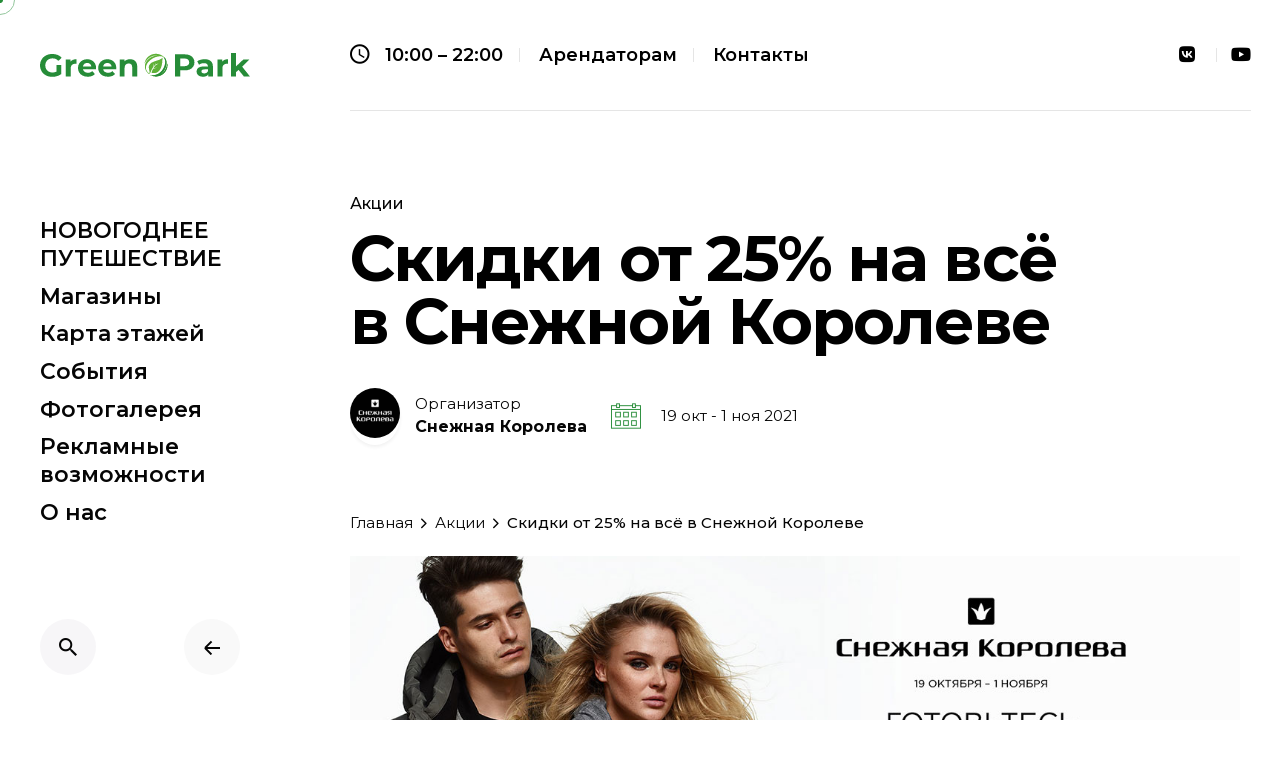

--- FILE ---
content_type: text/html; charset=UTF-8
request_url: http://greenparknv.ru/2021/10/28/%D1%81%D0%BA%D0%B8%D0%B4%D0%BA%D0%B8-%D0%BE%D1%82-25-%D0%BD%D0%B0-%D0%B2%D1%81%D1%91-%D0%B2-%D1%81%D0%BD%D0%B5%D0%B6%D0%BD%D0%BE%D0%B9-%D0%BA%D0%BE%D1%80%D0%BE%D0%BB%D0%B5%D0%B2%D0%B5/
body_size: 67025
content:
<!DOCTYPE html>
<html lang="ru-RU">
<head>
	<meta charset="UTF-8">
	<meta name="viewport" content="width=device-width, initial-scale=1.0, maximum-scale=1, user-scalable=no">
	<link href="/wp-content/themes/ohio/favicon.svg" rel="icon" sizes="any" type="image/svg+xml" />
	<!-- Yandex.Metrika counter -->
<script type="text/javascript" >
   (function(m,e,t,r,i,k,a){m[i]=m[i]||function(){(m[i].a=m[i].a||[]).push(arguments)};
   m[i].l=1*new Date();
   for (var j = 0; j < document.scripts.length; j++) {if (document.scripts[j].src === r) { return; }}
   k=e.createElement(t),a=e.getElementsByTagName(t)[0],k.async=1,k.src=r,a.parentNode.insertBefore(k,a)})
   (window, document, "script", "https://mc.yandex.ru/metrika/tag.js", "ym");

   ym(99784043, "init", {
        clickmap:true,
        trackLinks:true,
        accurateTrackBounce:true
   });
</script>
<noscript><div><img src="https://mc.yandex.ru/watch/99784043" style="position:absolute; left:-9999px;" alt="" /></div></noscript>
<!-- /Yandex.Metrika counter -->
	<link rel="stylesheet" href="https://cdnjs.cloudflare.com/ajax/libs/font-awesome/6.4.2/css/all.min.css" integrity="sha512-z3gLpd7yknf1YoNbCzqRKc4qyor8gaKU1qmn+CShxbuBusANI9QpRohGBreCFkKxLhei6S9CQXFEbbKuqLg0DA==" crossorigin="anonymous" referrerpolicy="no-referrer" />
<meta name='robots' content='index, follow, max-image-preview:large, max-snippet:-1, max-video-preview:-1' />

	<!-- This site is optimized with the Yoast SEO plugin v19.13 - https://yoast.com/wordpress/plugins/seo/ -->
	<title>Скидки от 25% на всё в Снежной Королеве | Green Park</title>
	<link rel="canonical" href="https://greenparknv.ru/2021/10/28/скидки-от-25-на-всё-в-снежной-королеве/" />
	<meta property="og:locale" content="ru_RU" />
	<meta property="og:type" content="article" />
	<meta property="og:title" content="Скидки от 25% на всё в Снежной Королеве | Green Park" />
	<meta property="og:description" content="Скидки от 25% на всё в магазинах Снежная Королева! Приходите и выбирайте..." />
	<meta property="og:url" content="https://greenparknv.ru/2021/10/28/скидки-от-25-на-всё-в-снежной-королеве/" />
	<meta property="og:site_name" content="Green Park" />
	<meta property="article:published_time" content="2021-10-28T17:58:58+00:00" />
	<meta property="article:modified_time" content="2021-10-28T17:59:00+00:00" />
	<meta property="og:image" content="https://greenparknv.ru/wp-content/uploads/2021/10/skidka_25_na_vse_v_snowqueen_cover.jpg" />
	<meta property="og:image:width" content="500" />
	<meta property="og:image:height" content="500" />
	<meta property="og:image:type" content="image/jpeg" />
	<meta name="author" content="admin" />
	<meta name="twitter:card" content="summary_large_image" />
	<meta name="twitter:label1" content="Написано автором" />
	<meta name="twitter:data1" content="admin" />
	<script type="application/ld+json" class="yoast-schema-graph">{"@context":"https://schema.org","@graph":[{"@type":"Article","@id":"https://greenparknv.ru/2021/10/28/%d1%81%d0%ba%d0%b8%d0%b4%d0%ba%d0%b8-%d0%be%d1%82-25-%d0%bd%d0%b0-%d0%b2%d1%81%d1%91-%d0%b2-%d1%81%d0%bd%d0%b5%d0%b6%d0%bd%d0%be%d0%b9-%d0%ba%d0%be%d1%80%d0%be%d0%bb%d0%b5%d0%b2%d0%b5/#article","isPartOf":{"@id":"https://greenparknv.ru/2021/10/28/%d1%81%d0%ba%d0%b8%d0%b4%d0%ba%d0%b8-%d0%be%d1%82-25-%d0%bd%d0%b0-%d0%b2%d1%81%d1%91-%d0%b2-%d1%81%d0%bd%d0%b5%d0%b6%d0%bd%d0%be%d0%b9-%d0%ba%d0%be%d1%80%d0%be%d0%bb%d0%b5%d0%b2%d0%b5/"},"author":{"name":"admin","@id":"https://greenparknv.ru/#/schema/person/23c65867b453a924e823496feca73274"},"headline":"Скидки от 25% на всё в Снежной Королеве","datePublished":"2021-10-28T17:58:58+00:00","dateModified":"2021-10-28T17:59:00+00:00","mainEntityOfPage":{"@id":"https://greenparknv.ru/2021/10/28/%d1%81%d0%ba%d0%b8%d0%b4%d0%ba%d0%b8-%d0%be%d1%82-25-%d0%bd%d0%b0-%d0%b2%d1%81%d1%91-%d0%b2-%d1%81%d0%bd%d0%b5%d0%b6%d0%bd%d0%be%d0%b9-%d0%ba%d0%be%d1%80%d0%be%d0%bb%d0%b5%d0%b2%d0%b5/"},"wordCount":35,"publisher":{"@id":"https://greenparknv.ru/#organization"},"image":{"@id":"https://greenparknv.ru/2021/10/28/%d1%81%d0%ba%d0%b8%d0%b4%d0%ba%d0%b8-%d0%be%d1%82-25-%d0%bd%d0%b0-%d0%b2%d1%81%d1%91-%d0%b2-%d1%81%d0%bd%d0%b5%d0%b6%d0%bd%d0%be%d0%b9-%d0%ba%d0%be%d1%80%d0%be%d0%bb%d0%b5%d0%b2%d0%b5/#primaryimage"},"thumbnailUrl":"https://greenparknv.ru/wp-content/uploads/2021/10/skidka_25_na_vse_v_snowqueen_cover.jpg","articleSection":["Акции"],"inLanguage":"ru-RU"},{"@type":"WebPage","@id":"https://greenparknv.ru/2021/10/28/%d1%81%d0%ba%d0%b8%d0%b4%d0%ba%d0%b8-%d0%be%d1%82-25-%d0%bd%d0%b0-%d0%b2%d1%81%d1%91-%d0%b2-%d1%81%d0%bd%d0%b5%d0%b6%d0%bd%d0%be%d0%b9-%d0%ba%d0%be%d1%80%d0%be%d0%bb%d0%b5%d0%b2%d0%b5/","url":"https://greenparknv.ru/2021/10/28/%d1%81%d0%ba%d0%b8%d0%b4%d0%ba%d0%b8-%d0%be%d1%82-25-%d0%bd%d0%b0-%d0%b2%d1%81%d1%91-%d0%b2-%d1%81%d0%bd%d0%b5%d0%b6%d0%bd%d0%be%d0%b9-%d0%ba%d0%be%d1%80%d0%be%d0%bb%d0%b5%d0%b2%d0%b5/","name":"Скидки от 25% на всё в Снежной Королеве | Green Park","isPartOf":{"@id":"https://greenparknv.ru/#website"},"primaryImageOfPage":{"@id":"https://greenparknv.ru/2021/10/28/%d1%81%d0%ba%d0%b8%d0%b4%d0%ba%d0%b8-%d0%be%d1%82-25-%d0%bd%d0%b0-%d0%b2%d1%81%d1%91-%d0%b2-%d1%81%d0%bd%d0%b5%d0%b6%d0%bd%d0%be%d0%b9-%d0%ba%d0%be%d1%80%d0%be%d0%bb%d0%b5%d0%b2%d0%b5/#primaryimage"},"image":{"@id":"https://greenparknv.ru/2021/10/28/%d1%81%d0%ba%d0%b8%d0%b4%d0%ba%d0%b8-%d0%be%d1%82-25-%d0%bd%d0%b0-%d0%b2%d1%81%d1%91-%d0%b2-%d1%81%d0%bd%d0%b5%d0%b6%d0%bd%d0%be%d0%b9-%d0%ba%d0%be%d1%80%d0%be%d0%bb%d0%b5%d0%b2%d0%b5/#primaryimage"},"thumbnailUrl":"https://greenparknv.ru/wp-content/uploads/2021/10/skidka_25_na_vse_v_snowqueen_cover.jpg","datePublished":"2021-10-28T17:58:58+00:00","dateModified":"2021-10-28T17:59:00+00:00","breadcrumb":{"@id":"https://greenparknv.ru/2021/10/28/%d1%81%d0%ba%d0%b8%d0%b4%d0%ba%d0%b8-%d0%be%d1%82-25-%d0%bd%d0%b0-%d0%b2%d1%81%d1%91-%d0%b2-%d1%81%d0%bd%d0%b5%d0%b6%d0%bd%d0%be%d0%b9-%d0%ba%d0%be%d1%80%d0%be%d0%bb%d0%b5%d0%b2%d0%b5/#breadcrumb"},"inLanguage":"ru-RU","potentialAction":[{"@type":"ReadAction","target":["https://greenparknv.ru/2021/10/28/%d1%81%d0%ba%d0%b8%d0%b4%d0%ba%d0%b8-%d0%be%d1%82-25-%d0%bd%d0%b0-%d0%b2%d1%81%d1%91-%d0%b2-%d1%81%d0%bd%d0%b5%d0%b6%d0%bd%d0%be%d0%b9-%d0%ba%d0%be%d1%80%d0%be%d0%bb%d0%b5%d0%b2%d0%b5/"]}]},{"@type":"ImageObject","inLanguage":"ru-RU","@id":"https://greenparknv.ru/2021/10/28/%d1%81%d0%ba%d0%b8%d0%b4%d0%ba%d0%b8-%d0%be%d1%82-25-%d0%bd%d0%b0-%d0%b2%d1%81%d1%91-%d0%b2-%d1%81%d0%bd%d0%b5%d0%b6%d0%bd%d0%be%d0%b9-%d0%ba%d0%be%d1%80%d0%be%d0%bb%d0%b5%d0%b2%d0%b5/#primaryimage","url":"https://greenparknv.ru/wp-content/uploads/2021/10/skidka_25_na_vse_v_snowqueen_cover.jpg","contentUrl":"https://greenparknv.ru/wp-content/uploads/2021/10/skidka_25_na_vse_v_snowqueen_cover.jpg","width":500,"height":500},{"@type":"BreadcrumbList","@id":"https://greenparknv.ru/2021/10/28/%d1%81%d0%ba%d0%b8%d0%b4%d0%ba%d0%b8-%d0%be%d1%82-25-%d0%bd%d0%b0-%d0%b2%d1%81%d1%91-%d0%b2-%d1%81%d0%bd%d0%b5%d0%b6%d0%bd%d0%be%d0%b9-%d0%ba%d0%be%d1%80%d0%be%d0%bb%d0%b5%d0%b2%d0%b5/#breadcrumb","itemListElement":[{"@type":"ListItem","position":1,"name":"Главная страница","item":"https://greenparknv.ru/"},{"@type":"ListItem","position":2,"name":"Скидки от 25% на всё в Снежной Королеве"}]},{"@type":"WebSite","@id":"https://greenparknv.ru/#website","url":"https://greenparknv.ru/","name":"Green Park","description":"","publisher":{"@id":"https://greenparknv.ru/#organization"},"potentialAction":[{"@type":"SearchAction","target":{"@type":"EntryPoint","urlTemplate":"https://greenparknv.ru/?s={search_term_string}"},"query-input":"required name=search_term_string"}],"inLanguage":"ru-RU"},{"@type":"Organization","@id":"https://greenparknv.ru/#organization","name":"Green Park","url":"https://greenparknv.ru/","logo":{"@type":"ImageObject","inLanguage":"ru-RU","@id":"https://greenparknv.ru/#/schema/logo/image/","url":"","contentUrl":"","caption":"Green Park"},"image":{"@id":"https://greenparknv.ru/#/schema/logo/image/"}},{"@type":"Person","@id":"https://greenparknv.ru/#/schema/person/23c65867b453a924e823496feca73274","name":"admin","image":{"@type":"ImageObject","inLanguage":"ru-RU","@id":"https://greenparknv.ru/#/schema/person/image/","url":"http://2.gravatar.com/avatar/5b5cc4c79a4236b5a5ac157ff85349e3?s=96&d=mm&r=g","contentUrl":"http://2.gravatar.com/avatar/5b5cc4c79a4236b5a5ac157ff85349e3?s=96&d=mm&r=g","caption":"admin"}}]}</script>
	<!-- / Yoast SEO plugin. -->


<link rel='dns-prefetch' href='//cdn.jsdelivr.net' />
<link rel="alternate" type="application/rss+xml" title="Green Park &raquo; Лента" href="https://greenparknv.ru/feed/" />
<link rel="alternate" type="application/rss+xml" title="Green Park &raquo; Лента комментариев" href="https://greenparknv.ru/comments/feed/" />
<link rel="alternate" type="application/rss+xml" title="Green Park &raquo; Лента комментариев к &laquo;Скидки от 25% на всё в Снежной Королеве&raquo;" href="https://greenparknv.ru/2021/10/28/%d1%81%d0%ba%d0%b8%d0%b4%d0%ba%d0%b8-%d0%be%d1%82-25-%d0%bd%d0%b0-%d0%b2%d1%81%d1%91-%d0%b2-%d1%81%d0%bd%d0%b5%d0%b6%d0%bd%d0%be%d0%b9-%d0%ba%d0%be%d1%80%d0%be%d0%bb%d0%b5%d0%b2%d0%b5/feed/" />
<script type="text/javascript">
window._wpemojiSettings = {"baseUrl":"https:\/\/s.w.org\/images\/core\/emoji\/14.0.0\/72x72\/","ext":".png","svgUrl":"https:\/\/s.w.org\/images\/core\/emoji\/14.0.0\/svg\/","svgExt":".svg","source":{"concatemoji":"http:\/\/greenparknv.ru\/wp-includes\/js\/wp-emoji-release.min.js?ver=6.1.9"}};
/*! This file is auto-generated */
!function(e,a,t){var n,r,o,i=a.createElement("canvas"),p=i.getContext&&i.getContext("2d");function s(e,t){var a=String.fromCharCode,e=(p.clearRect(0,0,i.width,i.height),p.fillText(a.apply(this,e),0,0),i.toDataURL());return p.clearRect(0,0,i.width,i.height),p.fillText(a.apply(this,t),0,0),e===i.toDataURL()}function c(e){var t=a.createElement("script");t.src=e,t.defer=t.type="text/javascript",a.getElementsByTagName("head")[0].appendChild(t)}for(o=Array("flag","emoji"),t.supports={everything:!0,everythingExceptFlag:!0},r=0;r<o.length;r++)t.supports[o[r]]=function(e){if(p&&p.fillText)switch(p.textBaseline="top",p.font="600 32px Arial",e){case"flag":return s([127987,65039,8205,9895,65039],[127987,65039,8203,9895,65039])?!1:!s([55356,56826,55356,56819],[55356,56826,8203,55356,56819])&&!s([55356,57332,56128,56423,56128,56418,56128,56421,56128,56430,56128,56423,56128,56447],[55356,57332,8203,56128,56423,8203,56128,56418,8203,56128,56421,8203,56128,56430,8203,56128,56423,8203,56128,56447]);case"emoji":return!s([129777,127995,8205,129778,127999],[129777,127995,8203,129778,127999])}return!1}(o[r]),t.supports.everything=t.supports.everything&&t.supports[o[r]],"flag"!==o[r]&&(t.supports.everythingExceptFlag=t.supports.everythingExceptFlag&&t.supports[o[r]]);t.supports.everythingExceptFlag=t.supports.everythingExceptFlag&&!t.supports.flag,t.DOMReady=!1,t.readyCallback=function(){t.DOMReady=!0},t.supports.everything||(n=function(){t.readyCallback()},a.addEventListener?(a.addEventListener("DOMContentLoaded",n,!1),e.addEventListener("load",n,!1)):(e.attachEvent("onload",n),a.attachEvent("onreadystatechange",function(){"complete"===a.readyState&&t.readyCallback()})),(e=t.source||{}).concatemoji?c(e.concatemoji):e.wpemoji&&e.twemoji&&(c(e.twemoji),c(e.wpemoji)))}(window,document,window._wpemojiSettings);
</script>
<style type="text/css">
img.wp-smiley,
img.emoji {
	display: inline !important;
	border: none !important;
	box-shadow: none !important;
	height: 1em !important;
	width: 1em !important;
	margin: 0 0.07em !important;
	vertical-align: -0.1em !important;
	background: none !important;
	padding: 0 !important;
}
</style>
	<link rel='stylesheet' id='carousel-anything-css-css' href='http://greenparknv.ru/wp-content/plugins/vc-super-bundle/features/carousel/carousel-anything/css/style.css?ver=1.12' type='text/css' media='all' />
<link rel='stylesheet' id='carousel-anything-owl-css' href='http://greenparknv.ru/wp-content/plugins/vc-super-bundle/features/carousel/carousel-anything/css/owl.theme.default.css?ver=1.12' type='text/css' media='all' />
<link rel='stylesheet' id='carousel-anything-transitions-css' href='http://greenparknv.ru/wp-content/plugins/vc-super-bundle/features/carousel/carousel-anything/css/owl.carousel.css?ver=1.12' type='text/css' media='all' />
<link rel='stylesheet' id='carousel-anything-animate-css' href='http://greenparknv.ru/wp-content/plugins/vc-super-bundle/features/carousel/carousel-anything/css/animate.css?ver=1.12' type='text/css' media='all' />
<link rel='stylesheet' id='gcp-owl-carousel-css-css' href='http://greenparknv.ru/wp-content/plugins/vc-super-bundle/features/carousel/carousel-anything/css/style.css?ver=1.12' type='text/css' media='all' />
<link rel='stylesheet' id='carousel-anything-single-post-css' href='http://greenparknv.ru/wp-content/plugins/vc-super-bundle/features/carousel/carousel-anything/css/single-post.css?ver=1.12' type='text/css' media='all' />
<link rel='stylesheet' id='wp-block-library-css' href='http://greenparknv.ru/wp-includes/css/dist/block-library/style.min.css?ver=6.1.9' type='text/css' media='all' />
<style id='wp-block-library-theme-inline-css' type='text/css'>
.wp-block-audio figcaption{color:#555;font-size:13px;text-align:center}.is-dark-theme .wp-block-audio figcaption{color:hsla(0,0%,100%,.65)}.wp-block-audio{margin:0 0 1em}.wp-block-code{border:1px solid #ccc;border-radius:4px;font-family:Menlo,Consolas,monaco,monospace;padding:.8em 1em}.wp-block-embed figcaption{color:#555;font-size:13px;text-align:center}.is-dark-theme .wp-block-embed figcaption{color:hsla(0,0%,100%,.65)}.wp-block-embed{margin:0 0 1em}.blocks-gallery-caption{color:#555;font-size:13px;text-align:center}.is-dark-theme .blocks-gallery-caption{color:hsla(0,0%,100%,.65)}.wp-block-image figcaption{color:#555;font-size:13px;text-align:center}.is-dark-theme .wp-block-image figcaption{color:hsla(0,0%,100%,.65)}.wp-block-image{margin:0 0 1em}.wp-block-pullquote{border-top:4px solid;border-bottom:4px solid;margin-bottom:1.75em;color:currentColor}.wp-block-pullquote__citation,.wp-block-pullquote cite,.wp-block-pullquote footer{color:currentColor;text-transform:uppercase;font-size:.8125em;font-style:normal}.wp-block-quote{border-left:.25em solid;margin:0 0 1.75em;padding-left:1em}.wp-block-quote cite,.wp-block-quote footer{color:currentColor;font-size:.8125em;position:relative;font-style:normal}.wp-block-quote.has-text-align-right{border-left:none;border-right:.25em solid;padding-left:0;padding-right:1em}.wp-block-quote.has-text-align-center{border:none;padding-left:0}.wp-block-quote.is-large,.wp-block-quote.is-style-large,.wp-block-quote.is-style-plain{border:none}.wp-block-search .wp-block-search__label{font-weight:700}.wp-block-search__button{border:1px solid #ccc;padding:.375em .625em}:where(.wp-block-group.has-background){padding:1.25em 2.375em}.wp-block-separator.has-css-opacity{opacity:.4}.wp-block-separator{border:none;border-bottom:2px solid;margin-left:auto;margin-right:auto}.wp-block-separator.has-alpha-channel-opacity{opacity:1}.wp-block-separator:not(.is-style-wide):not(.is-style-dots){width:100px}.wp-block-separator.has-background:not(.is-style-dots){border-bottom:none;height:1px}.wp-block-separator.has-background:not(.is-style-wide):not(.is-style-dots){height:2px}.wp-block-table{margin:"0 0 1em 0"}.wp-block-table thead{border-bottom:3px solid}.wp-block-table tfoot{border-top:3px solid}.wp-block-table td,.wp-block-table th{word-break:normal}.wp-block-table figcaption{color:#555;font-size:13px;text-align:center}.is-dark-theme .wp-block-table figcaption{color:hsla(0,0%,100%,.65)}.wp-block-video figcaption{color:#555;font-size:13px;text-align:center}.is-dark-theme .wp-block-video figcaption{color:hsla(0,0%,100%,.65)}.wp-block-video{margin:0 0 1em}.wp-block-template-part.has-background{padding:1.25em 2.375em;margin-top:0;margin-bottom:0}
</style>
<style id='pdfemb-pdf-embedder-viewer-style-inline-css' type='text/css'>
.wp-block-pdfemb-pdf-embedder-viewer{max-width:none}

</style>
<link rel='stylesheet' id='classic-theme-styles-css' href='http://greenparknv.ru/wp-includes/css/classic-themes.min.css?ver=1' type='text/css' media='all' />
<style id='global-styles-inline-css' type='text/css'>
body{--wp--preset--color--black: #000000;--wp--preset--color--cyan-bluish-gray: #abb8c3;--wp--preset--color--white: #ffffff;--wp--preset--color--pale-pink: #f78da7;--wp--preset--color--vivid-red: #cf2e2e;--wp--preset--color--luminous-vivid-orange: #ff6900;--wp--preset--color--luminous-vivid-amber: #fcb900;--wp--preset--color--light-green-cyan: #7bdcb5;--wp--preset--color--vivid-green-cyan: #00d084;--wp--preset--color--pale-cyan-blue: #8ed1fc;--wp--preset--color--vivid-cyan-blue: #0693e3;--wp--preset--color--vivid-purple: #9b51e0;--wp--preset--color--brand-color: #268c38;--wp--preset--color--beige-dark: #A1824F;--wp--preset--color--dark-strong: #24262B;--wp--preset--color--dark-light: #32353C;--wp--preset--color--grey-strong: #838998;--wp--preset--gradient--vivid-cyan-blue-to-vivid-purple: linear-gradient(135deg,rgba(6,147,227,1) 0%,rgb(155,81,224) 100%);--wp--preset--gradient--light-green-cyan-to-vivid-green-cyan: linear-gradient(135deg,rgb(122,220,180) 0%,rgb(0,208,130) 100%);--wp--preset--gradient--luminous-vivid-amber-to-luminous-vivid-orange: linear-gradient(135deg,rgba(252,185,0,1) 0%,rgba(255,105,0,1) 100%);--wp--preset--gradient--luminous-vivid-orange-to-vivid-red: linear-gradient(135deg,rgba(255,105,0,1) 0%,rgb(207,46,46) 100%);--wp--preset--gradient--very-light-gray-to-cyan-bluish-gray: linear-gradient(135deg,rgb(238,238,238) 0%,rgb(169,184,195) 100%);--wp--preset--gradient--cool-to-warm-spectrum: linear-gradient(135deg,rgb(74,234,220) 0%,rgb(151,120,209) 20%,rgb(207,42,186) 40%,rgb(238,44,130) 60%,rgb(251,105,98) 80%,rgb(254,248,76) 100%);--wp--preset--gradient--blush-light-purple: linear-gradient(135deg,rgb(255,206,236) 0%,rgb(152,150,240) 100%);--wp--preset--gradient--blush-bordeaux: linear-gradient(135deg,rgb(254,205,165) 0%,rgb(254,45,45) 50%,rgb(107,0,62) 100%);--wp--preset--gradient--luminous-dusk: linear-gradient(135deg,rgb(255,203,112) 0%,rgb(199,81,192) 50%,rgb(65,88,208) 100%);--wp--preset--gradient--pale-ocean: linear-gradient(135deg,rgb(255,245,203) 0%,rgb(182,227,212) 50%,rgb(51,167,181) 100%);--wp--preset--gradient--electric-grass: linear-gradient(135deg,rgb(202,248,128) 0%,rgb(113,206,126) 100%);--wp--preset--gradient--midnight: linear-gradient(135deg,rgb(2,3,129) 0%,rgb(40,116,252) 100%);--wp--preset--duotone--dark-grayscale: url('#wp-duotone-dark-grayscale');--wp--preset--duotone--grayscale: url('#wp-duotone-grayscale');--wp--preset--duotone--purple-yellow: url('#wp-duotone-purple-yellow');--wp--preset--duotone--blue-red: url('#wp-duotone-blue-red');--wp--preset--duotone--midnight: url('#wp-duotone-midnight');--wp--preset--duotone--magenta-yellow: url('#wp-duotone-magenta-yellow');--wp--preset--duotone--purple-green: url('#wp-duotone-purple-green');--wp--preset--duotone--blue-orange: url('#wp-duotone-blue-orange');--wp--preset--font-size--small: 14px;--wp--preset--font-size--medium: 20px;--wp--preset--font-size--large: 17px;--wp--preset--font-size--x-large: 42px;--wp--preset--font-size--extra-small: 13px;--wp--preset--font-size--normal: 15px;--wp--preset--font-size--larger: 20px;--wp--preset--spacing--20: 0.44rem;--wp--preset--spacing--30: 0.67rem;--wp--preset--spacing--40: 1rem;--wp--preset--spacing--50: 1.5rem;--wp--preset--spacing--60: 2.25rem;--wp--preset--spacing--70: 3.38rem;--wp--preset--spacing--80: 5.06rem;}:where(.is-layout-flex){gap: 0.5em;}body .is-layout-flow > .alignleft{float: left;margin-inline-start: 0;margin-inline-end: 2em;}body .is-layout-flow > .alignright{float: right;margin-inline-start: 2em;margin-inline-end: 0;}body .is-layout-flow > .aligncenter{margin-left: auto !important;margin-right: auto !important;}body .is-layout-constrained > .alignleft{float: left;margin-inline-start: 0;margin-inline-end: 2em;}body .is-layout-constrained > .alignright{float: right;margin-inline-start: 2em;margin-inline-end: 0;}body .is-layout-constrained > .aligncenter{margin-left: auto !important;margin-right: auto !important;}body .is-layout-constrained > :where(:not(.alignleft):not(.alignright):not(.alignfull)){max-width: var(--wp--style--global--content-size);margin-left: auto !important;margin-right: auto !important;}body .is-layout-constrained > .alignwide{max-width: var(--wp--style--global--wide-size);}body .is-layout-flex{display: flex;}body .is-layout-flex{flex-wrap: wrap;align-items: center;}body .is-layout-flex > *{margin: 0;}:where(.wp-block-columns.is-layout-flex){gap: 2em;}.has-black-color{color: var(--wp--preset--color--black) !important;}.has-cyan-bluish-gray-color{color: var(--wp--preset--color--cyan-bluish-gray) !important;}.has-white-color{color: var(--wp--preset--color--white) !important;}.has-pale-pink-color{color: var(--wp--preset--color--pale-pink) !important;}.has-vivid-red-color{color: var(--wp--preset--color--vivid-red) !important;}.has-luminous-vivid-orange-color{color: var(--wp--preset--color--luminous-vivid-orange) !important;}.has-luminous-vivid-amber-color{color: var(--wp--preset--color--luminous-vivid-amber) !important;}.has-light-green-cyan-color{color: var(--wp--preset--color--light-green-cyan) !important;}.has-vivid-green-cyan-color{color: var(--wp--preset--color--vivid-green-cyan) !important;}.has-pale-cyan-blue-color{color: var(--wp--preset--color--pale-cyan-blue) !important;}.has-vivid-cyan-blue-color{color: var(--wp--preset--color--vivid-cyan-blue) !important;}.has-vivid-purple-color{color: var(--wp--preset--color--vivid-purple) !important;}.has-black-background-color{background-color: var(--wp--preset--color--black) !important;}.has-cyan-bluish-gray-background-color{background-color: var(--wp--preset--color--cyan-bluish-gray) !important;}.has-white-background-color{background-color: var(--wp--preset--color--white) !important;}.has-pale-pink-background-color{background-color: var(--wp--preset--color--pale-pink) !important;}.has-vivid-red-background-color{background-color: var(--wp--preset--color--vivid-red) !important;}.has-luminous-vivid-orange-background-color{background-color: var(--wp--preset--color--luminous-vivid-orange) !important;}.has-luminous-vivid-amber-background-color{background-color: var(--wp--preset--color--luminous-vivid-amber) !important;}.has-light-green-cyan-background-color{background-color: var(--wp--preset--color--light-green-cyan) !important;}.has-vivid-green-cyan-background-color{background-color: var(--wp--preset--color--vivid-green-cyan) !important;}.has-pale-cyan-blue-background-color{background-color: var(--wp--preset--color--pale-cyan-blue) !important;}.has-vivid-cyan-blue-background-color{background-color: var(--wp--preset--color--vivid-cyan-blue) !important;}.has-vivid-purple-background-color{background-color: var(--wp--preset--color--vivid-purple) !important;}.has-black-border-color{border-color: var(--wp--preset--color--black) !important;}.has-cyan-bluish-gray-border-color{border-color: var(--wp--preset--color--cyan-bluish-gray) !important;}.has-white-border-color{border-color: var(--wp--preset--color--white) !important;}.has-pale-pink-border-color{border-color: var(--wp--preset--color--pale-pink) !important;}.has-vivid-red-border-color{border-color: var(--wp--preset--color--vivid-red) !important;}.has-luminous-vivid-orange-border-color{border-color: var(--wp--preset--color--luminous-vivid-orange) !important;}.has-luminous-vivid-amber-border-color{border-color: var(--wp--preset--color--luminous-vivid-amber) !important;}.has-light-green-cyan-border-color{border-color: var(--wp--preset--color--light-green-cyan) !important;}.has-vivid-green-cyan-border-color{border-color: var(--wp--preset--color--vivid-green-cyan) !important;}.has-pale-cyan-blue-border-color{border-color: var(--wp--preset--color--pale-cyan-blue) !important;}.has-vivid-cyan-blue-border-color{border-color: var(--wp--preset--color--vivid-cyan-blue) !important;}.has-vivid-purple-border-color{border-color: var(--wp--preset--color--vivid-purple) !important;}.has-vivid-cyan-blue-to-vivid-purple-gradient-background{background: var(--wp--preset--gradient--vivid-cyan-blue-to-vivid-purple) !important;}.has-light-green-cyan-to-vivid-green-cyan-gradient-background{background: var(--wp--preset--gradient--light-green-cyan-to-vivid-green-cyan) !important;}.has-luminous-vivid-amber-to-luminous-vivid-orange-gradient-background{background: var(--wp--preset--gradient--luminous-vivid-amber-to-luminous-vivid-orange) !important;}.has-luminous-vivid-orange-to-vivid-red-gradient-background{background: var(--wp--preset--gradient--luminous-vivid-orange-to-vivid-red) !important;}.has-very-light-gray-to-cyan-bluish-gray-gradient-background{background: var(--wp--preset--gradient--very-light-gray-to-cyan-bluish-gray) !important;}.has-cool-to-warm-spectrum-gradient-background{background: var(--wp--preset--gradient--cool-to-warm-spectrum) !important;}.has-blush-light-purple-gradient-background{background: var(--wp--preset--gradient--blush-light-purple) !important;}.has-blush-bordeaux-gradient-background{background: var(--wp--preset--gradient--blush-bordeaux) !important;}.has-luminous-dusk-gradient-background{background: var(--wp--preset--gradient--luminous-dusk) !important;}.has-pale-ocean-gradient-background{background: var(--wp--preset--gradient--pale-ocean) !important;}.has-electric-grass-gradient-background{background: var(--wp--preset--gradient--electric-grass) !important;}.has-midnight-gradient-background{background: var(--wp--preset--gradient--midnight) !important;}.has-small-font-size{font-size: var(--wp--preset--font-size--small) !important;}.has-medium-font-size{font-size: var(--wp--preset--font-size--medium) !important;}.has-large-font-size{font-size: var(--wp--preset--font-size--large) !important;}.has-x-large-font-size{font-size: var(--wp--preset--font-size--x-large) !important;}
.wp-block-navigation a:where(:not(.wp-element-button)){color: inherit;}
:where(.wp-block-columns.is-layout-flex){gap: 2em;}
.wp-block-pullquote{font-size: 1.5em;line-height: 1.6;}
</style>
<link rel='stylesheet' id='contact-form-7-css' href='http://greenparknv.ru/wp-content/plugins/contact-form-7/includes/css/styles.css?ver=5.7.2' type='text/css' media='all' />
<link rel='stylesheet' id='parent-style-css' href='http://greenparknv.ru/wp-content/themes/ohio/style.css?ver=6.1.9' type='text/css' media='all' />
<link rel='stylesheet' id='fb-mm76_style-css' href='https://cdn.jsdelivr.net/npm/@fancyapps/ui@5.0/dist/fancybox/fancybox.css?ver=6.1.9' type='text/css' media='all' />
<link rel='stylesheet' id='styles-mm76-css' href='http://greenparknv.ru/wp-content/themes/ohio-child/sass/styles_mm76.css?ver=6.1.9' type='text/css' media='all' />
<link rel='stylesheet' id='ohio-style-css' href='http://greenparknv.ru/wp-content/themes/ohio-child/style.css?ver=2.4.3' type='text/css' media='all' />
<style id='ohio-style-inline-css' type='text/css'>
.brand-color,.brand-color-i,.brand-color-hover-i:hover,.brand-color-hover:hover,.has-brand-color-color,.is-style-outline .has-brand-color-color,a:hover,.nav .nav-item.active-main-item > a,.nav .nav-item.active > a,.nav .current-menu-ancestor > a,.nav .current-menu-item > a,.hamburger-nav .menu li.current-menu-ancestor > a > span,.hamburger-nav .menu li.current-menu-item > a > span,.blog-grid:not(.blog-grid-type-2):not(.blog-grid-type-4):hover h3 a,.portfolio-item.grid-2:hover h4.title,.fullscreen-nav li a:hover,.socialbar.inline a:hover,.gallery .expand .ion:hover,.close .ion:hover,.accordionItem_title:hover,.tab .tabNav_link:hover,.widget .socialbar a:hover,.social-bar .socialbar a:hover,.share-bar .links a:hover,.widget_shopping_cart_content .buttons a.button:first-child:hover,span.page-numbers.current,a.page-numbers:hover,.comment-content a,.page-headline .subtitle b:before,nav.pagination li .page-numbers.active,.woocommerce .woo-my-nav li.is-active a,.portfolio-sorting li a.active,.widget_nav_menu .current-menu-item > a,.widget_pages .current-menu-item > a,.portfolio-item-fullscreen .portfolio-details-date:before,.btn.btn-link:hover,.blog-grid-content .category-holder:after,.clb-page-headline .post-meta-estimate:before,.comments-area .comment-date-and-time:after,.post .entry-content a:not(.wp-block-button__link),.project-page-content .date:before,.pagination li .btn.active,.pagination li .btn.current,.pagination li .page-numbers.active,.pagination li .page-numbers.current,.category-holder:not(.no-divider):after,.inline-divider:after,.hamburger-nav .menu .nav-item:hover > a.menu-link .ion,.hamburger-nav .menu .nav-item .visible > a.menu-link .ion,.hamburger-nav .menu .nav-item.active > a.menu-link .ion,.hamburger-nav .menu .sub-nav-item:hover > a.menu-link .ion,.hamburger-nav .menu .sub-nav-item .visible > a.menu-link .ion,.hamburger-nav .menu .sub-nav-item.active > a.menu-link .ion,.widgets a,.widgets a *:not(.fab),.pricing:hover .pricing_price_title,.btn-link:focus, a.btn-link:focus,.btn-link:active, a.btn-link:active,.pricing_list_item .ion,a.highlighted,.woocommerce .woocommerce-privacy-policy-text a,.blog-grid-type-6 .category-holder a.category{color:#268c38;}.brand-border-color,.brand-border-color-hover,.has-brand-color-background-color,.is-style-outline .has-brand-color-color,.wp-block-button__link:hover,.custom-cursor .circle-cursor--outer,.btn-brand, .btn:not(.btn-link):hover,.btn-brand:active, .btn:not(.btn-link):active,.btn-brand:focus, .btn:not(.btn-link):focus,a.button:hover,button.button:hover,.pricing:hover .btn.btn-brand{border-color:#268c38;}.brand-bg-color,.brand-bg-color-after,.brand-bg-color-before,.brand-bg-color-hover,.brand-bg-color-i,.brand-bg-color-hover-i,.btn-brand:not(.btn-outline),.has-brand-color-background-color,a.brand-bg-color,.wp-block-button__link:hover,.widget_price_filter .ui-slider-range,.widget_price_filter .ui-slider-handle:after,.nav .nav-item:before,.nav .nav-item.current-menu-item:before,.widget_calendar caption,.tag:not(.tag-portfolio):hover,.page-headline .tags .tag,.radio input:checked + .input:after,.menu-list-details .tag,.custom-cursor .circle-cursor--inner,.custom-cursor .circle-cursor--inner.cursor-link-hover,.btn-round:before,.btn:not(.btn-link):hover,.btn:not(.btn-link):active,.btn:not(.btn-link):focus,button.button:not(.btn-link):hover,a.button:not(.btn-link):hover,.btn.btn-flat:hover,.btn.btn-flat:focus,.btn.btn-outline:hover,nav.pagination li .btn.active:hover,.tag:not(body):hover,.tag-cloud-link:hover,.pricing_price_time:hover,.pricing:hover .btn.btn-brand{background-color:#268c38;}#masthead.header:not(.-sticky){background-color:#ffffff;}.header,.header:not(.-mobile).header-5,.header:not(.-mobile).header-6,.header:not(.-mobile).header-7{border:none;}.header.-sticky{border:none;}.clb-page-headline::after{background-color:transparent;}.page-container,.elementor .elementor-section.elementor-section-boxed > .elementor-container{max-width:1300px}.spinner .path,.sk-preloader .sk-circle:before,.sk-folding-cube .sk-cube:before,.sk-preloader .sk-child:before,.sk-double-bounce .sk-child{stroke:#268c38;background-color:#268c38;}.sk-percentage .sk-percentage-percent{color:#268c38;}.page-preloader:not(.percentage-preloader),.page-preloader.percentage-preloader .sk-percentage{background-color:#ffffff;}.hamburger-nav .menu .nav-item a span,.hamburger-nav .menu li.current-menu-item > a > span,.hamburger-nav .copyright a,.hamburger-nav .copyright{color:#ffffff;}body.custom-cursor .circle-cursor--inner,body.custom-cursor .circle-cursor--inner.cursor-link-hover{background-color:#268c38;}body.custom-cursor .circle-cursor--outer,body.custom-cursor .circle-cursor--outer.cursor-link-hover{border-color:#268c38;}body{font-family:'Montserrat', sans-serif;color:rgba(0,0,0,0.98);}{font-family:'Montserrat', sans-serif;}h1,h2,h3,h4,h5,h6,.box-count,.font-titles,.hamburger-nav .menu,.header.-mobile .nav .nav-item,.btn, .button, a.button, input[type="submit"], a.btn-link,.widget_shopping_cart_content .mini-cart-description .mini-cart-item-title > a,.woo-c_product_name > a:not(.woo-c_product_category),.socialbar.inline a,.vc_row .vc-bg-side-text,.counter-box-count{font-family:'Montserrat', sans-serif;color:#000000;}.countdown-box .box-time .box-count,.chart-box-pie-content{font-family:'Montserrat', sans-serif;color:#000000;}.countdown-box .box-time .box-count,.chart-box-pie-content{font-family:'Montserrat', sans-serif;color:#000000;}.countdown-box .box-time .box-count,.chart-box-pie-content{font-family:'Montserrat', sans-serif;}.portfolio-item h4,.portfolio-item h4.title,.portfolio-item h4 a,.portfolio-item-2 h4,.portfolio-item-2 h4.title,.portfolio-item-2 h4 a{font-family:'Montserrat', sans-serif;color:#000000;font-size:inherit;line-height:inherit;}.blog-item h3.title{font-family:'Montserrat', sans-serif;color:#000000;line-height:initial;}.blog-item h3.title a{font-size:initial;}.portfolio-item-2 h4{font-family:'Montserrat', sans-serif;}p.subtitle,.subtitle-font,.heading .subtitle{font-family:'Montserrat', sans-serif;color:#000000;}{font-family:'Montserrat', sans-serif;color:#000000;}.portfolio-item .subtitle-font,.woocommerce ul.products li.product .subtitle-font.category,.woocommerce ul.products li.product .subtitle-font.category > a{font-family:'Montserrat', sans-serif;color:#000000;font-size:inherit;line-height:inherit;}.contact-form.classic input::-webkit-input-placeholder,.contact-form.classic textarea::-webkit-input-placeholder,input.classic::-webkit-input-placeholder,input.classic::-moz-placeholder{font-family:'Montserrat', sans-serif;color:#000000;}.contact-form.classic input::-moz-placeholder,.contact-form.classic textarea::-moz-placeholder{font-family:'Montserrat', sans-serif;color:#000000;}input.classic:-ms-input-placeholder,.contact-form.classic input:-ms-input-placeholder,.contact-form.classic textarea:-ms-input-placeholder{font-family:'Montserrat', sans-serif;color:#000000;}.clb-social{color:#000000;} @media screen and (min-width:1025px){} @media screen and (min-width:769px) and (max-width:1024px){} @media screen and (max-width:768px){}
</style>
<script type='text/javascript' src='http://greenparknv.ru/wp-includes/js/jquery/jquery.min.js?ver=3.6.1' id='jquery-core-js'></script>
<script type='text/javascript' src='http://greenparknv.ru/wp-includes/js/jquery/jquery-migrate.min.js?ver=3.3.2' id='jquery-migrate-js'></script>
<script type='text/javascript' src='http://greenparknv.ru/wp-content/plugins/vc-super-bundle/features/carousel/carousel-anything/js/min/owl.carousel2-min.js?ver=1.3.3' id='carousel-anything-owl-js'></script>
<script type='text/javascript' src='http://greenparknv.ru/wp-content/plugins/vc-super-bundle/features/carousel/carousel-anything/js/min/script-min.js?ver=1.12' id='carousel-anything-js'></script>
<script type='text/javascript' src='http://greenparknv.ru/wp-content/plugins/vc-super-bundle/features/smooth-scrolling/smooth-scrolling/js/min/gambit-smoothscroll-min.js?ver=3.3' id='GambitSmoothScroll-js'></script>
<script type='text/javascript' id='GambitSmoothScroll-js-after'>
new GambitSmoothScroll({speed: 900,amount: 150});
</script>
<link rel="EditURI" type="application/rsd+xml" title="RSD" href="https://greenparknv.ru/xmlrpc.php?rsd" />
<link rel="wlwmanifest" type="application/wlwmanifest+xml" href="http://greenparknv.ru/wp-includes/wlwmanifest.xml" />
<meta name="generator" content="WordPress 6.1.9" />
<link rel='shortlink' href='https://greenparknv.ru/?p=21704' />
<link rel="alternate" type="application/json+oembed" href="https://greenparknv.ru/wp-json/oembed/1.0/embed?url=https%3A%2F%2Fgreenparknv.ru%2F2021%2F10%2F28%2F%25d1%2581%25d0%25ba%25d0%25b8%25d0%25b4%25d0%25ba%25d0%25b8-%25d0%25be%25d1%2582-25-%25d0%25bd%25d0%25b0-%25d0%25b2%25d1%2581%25d1%2591-%25d0%25b2-%25d1%2581%25d0%25bd%25d0%25b5%25d0%25b6%25d0%25bd%25d0%25be%25d0%25b9-%25d0%25ba%25d0%25be%25d1%2580%25d0%25be%25d0%25bb%25d0%25b5%25d0%25b2%25d0%25b5%2F" />
<link rel="alternate" type="text/xml+oembed" href="https://greenparknv.ru/wp-json/oembed/1.0/embed?url=https%3A%2F%2Fgreenparknv.ru%2F2021%2F10%2F28%2F%25d1%2581%25d0%25ba%25d0%25b8%25d0%25b4%25d0%25ba%25d0%25b8-%25d0%25be%25d1%2582-25-%25d0%25bd%25d0%25b0-%25d0%25b2%25d1%2581%25d1%2591-%25d0%25b2-%25d1%2581%25d0%25bd%25d0%25b5%25d0%25b6%25d0%25bd%25d0%25be%25d0%25b9-%25d0%25ba%25d0%25be%25d1%2580%25d0%25be%25d0%25bb%25d0%25b5%25d0%25b2%25d0%25b5%2F&#038;format=xml" />
<!--[if IE 9]> <script>var _gambitParallaxIE9 = true;</script> <![endif]--><script>var isoTilesIsIE9 = false</script>
				<!--[if lte IE 9 ]>
				<script>isoTilesIsIE9 = true</script>
				<![endif]--><link rel="pingback" href="http://greenparknv.ru/xmlrpc.php"><meta name="generator" content="Powered by WPBakery Page Builder - drag and drop page builder for WordPress."/>
<meta name="generator" content="Powered by Slider Revolution 6.5.14 - responsive, Mobile-Friendly Slider Plugin for WordPress with comfortable drag and drop interface." />
<script>function setREVStartSize(e){
			//window.requestAnimationFrame(function() {
				window.RSIW = window.RSIW===undefined ? window.innerWidth : window.RSIW;
				window.RSIH = window.RSIH===undefined ? window.innerHeight : window.RSIH;
				try {
					var pw = document.getElementById(e.c).parentNode.offsetWidth,
						newh;
					pw = pw===0 || isNaN(pw) ? window.RSIW : pw;
					e.tabw = e.tabw===undefined ? 0 : parseInt(e.tabw);
					e.thumbw = e.thumbw===undefined ? 0 : parseInt(e.thumbw);
					e.tabh = e.tabh===undefined ? 0 : parseInt(e.tabh);
					e.thumbh = e.thumbh===undefined ? 0 : parseInt(e.thumbh);
					e.tabhide = e.tabhide===undefined ? 0 : parseInt(e.tabhide);
					e.thumbhide = e.thumbhide===undefined ? 0 : parseInt(e.thumbhide);
					e.mh = e.mh===undefined || e.mh=="" || e.mh==="auto" ? 0 : parseInt(e.mh,0);
					if(e.layout==="fullscreen" || e.l==="fullscreen")
						newh = Math.max(e.mh,window.RSIH);
					else{
						e.gw = Array.isArray(e.gw) ? e.gw : [e.gw];
						for (var i in e.rl) if (e.gw[i]===undefined || e.gw[i]===0) e.gw[i] = e.gw[i-1];
						e.gh = e.el===undefined || e.el==="" || (Array.isArray(e.el) && e.el.length==0)? e.gh : e.el;
						e.gh = Array.isArray(e.gh) ? e.gh : [e.gh];
						for (var i in e.rl) if (e.gh[i]===undefined || e.gh[i]===0) e.gh[i] = e.gh[i-1];
											
						var nl = new Array(e.rl.length),
							ix = 0,
							sl;
						e.tabw = e.tabhide>=pw ? 0 : e.tabw;
						e.thumbw = e.thumbhide>=pw ? 0 : e.thumbw;
						e.tabh = e.tabhide>=pw ? 0 : e.tabh;
						e.thumbh = e.thumbhide>=pw ? 0 : e.thumbh;
						for (var i in e.rl) nl[i] = e.rl[i]<window.RSIW ? 0 : e.rl[i];
						sl = nl[0];
						for (var i in nl) if (sl>nl[i] && nl[i]>0) { sl = nl[i]; ix=i;}
						var m = pw>(e.gw[ix]+e.tabw+e.thumbw) ? 1 : (pw-(e.tabw+e.thumbw)) / (e.gw[ix]);
						newh =  (e.gh[ix] * m) + (e.tabh + e.thumbh);
					}
					var el = document.getElementById(e.c);
					if (el!==null && el) el.style.height = newh+"px";
					el = document.getElementById(e.c+"_wrapper");
					if (el!==null && el) {
						el.style.height = newh+"px";
						el.style.display = "block";
					}
				} catch(e){
					console.log("Failure at Presize of Slider:" + e)
				}
			//});
		  };</script>
<noscript><style> .wpb_animate_when_almost_visible { opacity: 1; }</style></noscript></head>
<body class="post-template-default single single-post postid-21704 single-format-standard wp-embed-responsive ohio-theme-2-0-0 with-header-5 with-spacer custom-cursor global-page-animation wpb-js-composer js-comp-ver-6.8.0 vc_responsive">
	

	<div class="page-preloader " id="page-preloader">

		<div class="sk-wave sk-preloader">
					        <div class="sk-rect sk-rect1"></div>
					        <div class="sk-rect sk-rect2"></div>
					        <div class="sk-rect sk-rect3"></div>
					        <div class="sk-rect sk-rect4"></div>
					        <div class="sk-rect sk-rect5"></div>
					      </div>
	</div>


	
	<div id="page" class="site">
		<a class="skip-link screen-reader-text" href="#main">Skip to content</a>
		
		
		
	
    <div class="subheader ">
                                    <ul class="left">
                                                    <li><i class="icon ion ion-md-time"></i> 10:00 – 22:00</li>
                                                    <li><a href="/rent/">Арендаторам</a></li>
                                                    <li><a href="/contacts/">Контакты</a></li>
                                            </ul>
                

                <ul class="right">
                    
                    
                                                                        <li><a href="https://vk.com/greenpark_nv" target="_blank"><i class="fa-brands fa-vk"></i></a></li>
                                                    <li><a href="https://www.youtube.com/channel/UCiBljdJQ3Kz-jwfxJtSnYmg" target="_blank"><i class="fab fa-youtube"></i></a></li>
                                                            </ul>
    </div><!-- .subheader -->


		
<header id="masthead" class="header dark-text header-5 subheader_included extended-menu"
     data-mobile-header-fixed="true"    >
    <div class="header-wrap">
        <div class="header-wrap-inner vertical-inner">
            <div class="top-part">
                                                    <div class="mobile-hamburger -left">
                        
<!-- Fullscreen -->
<div class="hamburger btn-round btn-round-light dark-mode-reset" tabindex="1">
	<i class="ion">
		<a href="#" class="hamburger-holder" aria-controls="site-navigation" aria-expanded="false">
			<span class="_shape"></span>
			<span class="_shape"></span>
		</a>	
	</i>
</div>                    </div>
                                
<div class="branding">
	<a class="branding-title font-titles" href="https://greenparknv.ru/" rel="home">
		<div class="logo">
							<img src="https://greenparknv.ru/wp-content/uploads/2020/10/logo.svg" class=" svg-logo"  alt="Green Park" >
				
				
					</div>
		<div class="fixed-logo">
							<img src="https://greenparknv.ru/wp-content/uploads/2020/10/logo.svg"  class="svg-logo" alt="Green Park">
					</div>
						<div class="for-onepage">
			<span class="dark hidden">
									<img src="https://greenparknv.ru/wp-content/uploads/2020/10/logo.svg"  class="svg-logo" alt="Green Park">
							</span>
			<span class="light hidden">
									<img src="https://greenparknv.ru/wp-content/uploads/2020/09/logo_light.svg"  class="svg-logo" alt="Green Park">
							</span>
		</div>
	</a>
</div>            </div>

            <div class="middle-part">
                
<nav id="site-navigation" class="nav with-mobile-menu" data-mobile-menu-second-click-link="">

    <!-- Mobile overlay -->
    <div class="mbl-overlay menu-mbl-overlay">
        <div class="mbl-overlay-bg"></div>

        <!-- Close bar -->
        <div class="close-bar text-left">
            <div class="btn-round btn-round-light clb-close" tabindex="0">
                <i class="ion ion-md-close"></i>
            </div>

            <!-- Search -->
            
	<a class="search-global btn-round btn-round-light" tabindex="1" data-nav-search="true">
		<i class="icon ion ion-md-search brand-color-hover-i"></i>
	</a>
        </div>
        <div class="mbl-overlay-container">

            <!-- Navigation -->
            <div id="mega-menu-wrap" class="nav-container">

                <ul id="primary-menu" class="menu"><li id="nav-menu-item-25622-6969b335061fc" class="mega-menu-item nav-item menu-item-depth-0 "><a href="https://greenparknv.ru/promo/" class="menu-link main-menu-link item-title"><span>НОВОГОДНЕЕ ПУТЕШЕСТВИЕ</span></a></li>
<li id="nav-menu-item-20788-6969b33506238" class="mega-menu-item nav-item menu-item-depth-0 "><a href="https://greenparknv.ru/shops/" class="menu-link main-menu-link item-title"><span>Магазины</span></a></li>
<li id="nav-menu-item-21008-6969b33506261" class="mega-menu-item nav-item menu-item-depth-0 "><a href="https://greenparknv.ru/floor-plan/" class="menu-link main-menu-link item-title"><span>Карта этажей</span></a></li>
<li id="nav-menu-item-412-6969b33506285" class="mega-menu-item nav-item menu-item-depth-0 "><a href="https://greenparknv.ru/events/" class="menu-link main-menu-link item-title"><span>Cобытия</span></a></li>
<li id="nav-menu-item-22053-6969b335062a8" class="mega-menu-item nav-item menu-item-depth-0 "><a href="https://greenparknv.ru/gallery/" class="menu-link main-menu-link item-title"><span>Фотогалерея</span></a></li>
<li id="nav-menu-item-23590-6969b335062c9" class="mega-menu-item nav-item menu-item-depth-0 "><a href="https://greenparknv.ru/reklamnye-vozmozhnosti/" class="menu-link main-menu-link item-title"><span>Рекламные возможности</span></a></li>
<li id="nav-menu-item-23392-6969b335062ea" class="mega-menu-item nav-item menu-item-depth-0 "><a href="https://greenparknv.ru/about/" class="menu-link main-menu-link item-title"><span>О нас</span></a></li>
</ul><ul id="mobile-menu" class="mobile-menu menu"><li id="nav-menu-item-25624-6969b33507714" class="mega-menu-item nav-item menu-item-depth-0 "><a href="https://greenparknv.ru/promo/" class="menu-link main-menu-link item-title"><span>НОВОГОДНЕЕ ПУТЕШЕСТВИЕ</span></a></li>
<li id="nav-menu-item-22595-6969b3350774e" class="mega-menu-item nav-item menu-item-depth-0 "><a href="https://greenparknv.ru/shops/" class="menu-link main-menu-link item-title"><span>Магазины</span></a></li>
<li id="nav-menu-item-22596-6969b33507778" class="mega-menu-item nav-item menu-item-depth-0 "><a href="https://greenparknv.ru/events/" class="menu-link main-menu-link item-title"><span>Cобытия</span></a></li>
<li id="nav-menu-item-22597-6969b3350779f" class="mega-menu-item nav-item menu-item-depth-0 "><a href="https://greenparknv.ru/floor-plan/" class="menu-link main-menu-link item-title"><span>Карта этажей</span></a></li>
<li id="nav-menu-item-23393-6969b335077c4" class="mega-menu-item nav-item menu-item-depth-0 "><a href="https://greenparknv.ru/about/" class="menu-link main-menu-link item-title"><span>О нас</span></a></li>
<li id="nav-menu-item-22599-6969b335077e7" class="mega-menu-item nav-item menu-item-depth-0 "><a href="https://greenparknv.ru/gallery/" class="menu-link main-menu-link item-title"><span>Фотогалерея</span></a></li>
<li id="nav-menu-item-23627-6969b3350780b" class="mega-menu-item nav-item menu-item-depth-0 "><a href="https://greenparknv.ru/rent/" class="menu-link main-menu-link item-title"><span>Арендаторам</span></a></li>
<li id="nav-menu-item-22601-6969b3350782e" class="mega-menu-item nav-item menu-item-depth-0 "><a href="https://greenparknv.ru/contacts/" class="menu-link main-menu-link item-title"><span>Контакты</span></a></li>
</ul>            </div>

            <!-- Copyright -->
            <div class="copyright">
                © Green Park, 2025                <br>
                Нижневартовск, ул. Ленина, 8 <a class="pravila" href="https://greenparknv.ru/wp-content/uploads/2021/05/pravila_povedenija_posetitelej_green_park.pdf.pdf">Правила посещения</a>            </div>

            

            <!-- Social links -->
                    </div>

        <!-- Mobile social icons -->
        
    </div>
</nav>
            </div>

            <div class="bottom-part">
                
	<ul class="menu-optional">
									<li>
				
	<a class="search-global btn-round btn-round-light" tabindex="1" data-nav-search="true">
		<i class="icon ion ion-md-search brand-color-hover-i"></i>
	</a>
			</li>
				
					<li class="vc_hidden-xs">
				<a class="clb-scroll-top btn-round btn-round-light">
	<i class="icon clb-scroll-top-holder ion ion-md-arrow-up brand-color-hover-i"></i>
</a>			</li>
							<li class="vc_hidden-xs">
				
<div class="clb-back-link vc_hidden-md vc_hidden-sm vc_hidden-xs">
    <a href="" class="btn-round btn-round-light">
        <i class="ion-left ion"><svg class="arrow-icon arrow-icon-back" width="16" height="16" viewBox="0 0 16 16" fill="none" xmlns="http://www.w3.org/2000/svg"><path d="M0 8H15M15 8L8.5 1.5M15 8L8.5 14.5" stroke-width="2" stroke-linejoin="round"/></svg></i>
    </a>
    <span class="clb-back-link-caption">
        Назад    </span>
</div>			</li>
						
			</ul>
                <div class="close-menu"></div>
								            </div>
        </div>
    </div>
</header>


				<div class="clb-popup clb-search-popup">
			<div class="close-bar">
				<div class="btn-round clb-close" tabindex="0">
					<i class="ion ion-md-close"></i>
				</div>
			</div>
			<div class="search-holder">
				<form role="search" class="search search-form" action="https://greenparknv.ru/" method="GET">
	<label>
		<span class="screen-reader-text">Search for</span>
		<input autocomplete="off" type="text" class="search-field" name="s" placeholder="Поиск..." value="">
	</label>
	<button type="submit" class="search search-submit">
		<i class="ion ion-md-search"></i>
	</button>
</form>			</div>
		</div>
		
		
		
		<div id="content" class="site-content" data-mobile-menu-resolution="1024">

						<div class="header-cap subheader_included"></div>
			

<div class="clb-page-headline text-left subheader_included">

			<div class="bg-image"></div>
		<div class="clb-page-headline-holder">
		<div class="page-container full">
			<div class="vc_row">
				<div class="vc_col-lg-12 animated-holder">
					<div class="post-meta">
						<div class="category-holder "><a class="category"  href="https://greenparknv.ru/category/sale/" rel="category tag"> Акции</a></div>
											</div>
					<h1 class="clb-title">Скидки от 25% на всё в Снежной Королеве</h1>
											<div class="clb-post-meta">
            <ul class="clb-post-holder">
									<li class="clb-post-meta-item">							
						<div class="author-avatar"><img width="50" height="50" src="https://greenparknv.ru/wp-content/uploads/2020/10/snowqueen-150x150.png" class="attachment-50x50 size-50x50 wp-post-image" alt="" /></div>
					</li>
					<li class="clb-post-meta-item margin">								
						<div class="prefix">Организатор</div>
						<a href="https://greenparknv.ru/?post_type=ohio_portfolio&amp;p=20815" class="author">Снежная Королева</a>
					</li>
								
				<li class="clb-post-meta-item">
					<div class="icon-box-icon"><i class="linea-basic-calendar"></i></div>				
				</li>
				<li class="clb-post-meta-item date">
											<div class="prefix">19 Окт - 1 Ноя 2021</div>
									</li>
            </ul>

            </div>
									</div>
			</div>
		</div>
	</div>
</div>

<div class="breadcrumbs">
	<div class="page-container full">
		<div class="vc_row">

			<!-- Breadcrumbs -->
			<div class="breadcrumbs-holder">
				<div class="vc_col-md-12">
											<ol class="breadcrumbs-slug" itemscope itemtype="http://schema.org/BreadcrumbList">
							<li itemprop="itemListElement" itemscope itemtype="http://schema.org/ListItem"><a itemprop="item" href="https://greenparknv.ru/"><span itemprop="name">Главная</span></a><i class="ion ion-ios-arrow-forward"></i><meta itemprop="position" content="1" /></li><li itemprop="itemListElement" itemscope itemtype="http://schema.org/ListItem"><a itemprop="item" href="https://greenparknv.ru/category/sale/"><span itemprop="name">Акции</span></a><i class="ion ion-ios-arrow-forward"></i><meta itemprop="position" content="2" /></li><li itemprop="itemListElement" itemscope itemtype="http://schema.org/ListItem"><span itemprop="name" class="active">Скидки от 25% на всё в Снежной Королеве</span><meta itemprop="position" content="3" /></li>						</ol>
									</div>
			</div>

			
					</div>
	</div>
</div>
<div class="page-container post-page-container  full" id='scroll-content'>
	
	
	<div class="page-content">
		<div id="primary" class="content-area">
			<main id="main" class="site-main page-offset-bottom">
				<div class="vc_row">
					<div class="vc_col-lg-12"> <!-- <div class="vc_col-lg-8 vc_col-lg-push-2"> -->
					<article id="post-21704" class="post-21704 post type-post status-publish format-standard has-post-thumbnail hentry category-sale">
		<div class="entry-content">
		
<figure class="wp-block-image size-full"><img decoding="async" loading="lazy" width="1200" height="675" src="https://greenparknv.ru/wp-content/uploads/2021/10/skidka_25_na_vse_v_snowqueen.jpg" alt="" class="wp-image-21705" srcset="https://greenparknv.ru/wp-content/uploads/2021/10/skidka_25_na_vse_v_snowqueen.jpg 1200w, https://greenparknv.ru/wp-content/uploads/2021/10/skidka_25_na_vse_v_snowqueen-300x169.jpg 300w, https://greenparknv.ru/wp-content/uploads/2021/10/skidka_25_na_vse_v_snowqueen-1024x576.jpg 1024w, https://greenparknv.ru/wp-content/uploads/2021/10/skidka_25_na_vse_v_snowqueen-768x432.jpg 768w" sizes="(max-width: 1200px) 100vw, 1200px" /></figure>



<p>Скидки от 25% на всё в магазинах Снежная Королева!</p>



<p>Приходите и выбирайте для себя всё самое лучшее! Ждём Вас в магазине &#171;Снежная Королева&#187;.</p>



<p>Подробности уточняйте в магазине у консультантов.</p>
			</div>
	<div class="entry-footer">
			</div>
</article>						
					</div>
				</div>
			</main>
		</div>
	</div>

	
	<div class="post-share" data-ohio-content-scroll="#scroll-content">
			</div>
</div>



	<div class="related-posts">
		<div class="page-container">
			<div class="vc_row">
				<div class="vc_col-md-12">
					<h4 class="heading-md related-post-heading">
						Другие события					</h4>
				</div>
										<div class=" vc_col-lg-4 vc_col-md-6 vc_col-xs-12 grid-item masonry-block">
							<div class="blog-grid blog-grid-type-2 metro-style hover-scale-img" >

    <figure class="blog-grid-image">
        
            <a data-cursor-class="cursor-link" class="" href="https://greenparknv.ru/2025/12/30/%d1%81%d0%ba%d0%b8%d0%b4%d0%ba%d0%b0-15-%d0%bd%d0%b0-%d1%81%d1%83%d1%85%d0%be%d0%b9-%d0%ba%d0%be%d1%80%d0%bc-ownat-ultra-%d0%b4%d0%bb%d1%8f-%d0%ba%d0%be%d1%88%d0%b5%d0%ba/">
                                    <div class="blog-metro-image parallax"  data-ohio-bg-image="https://greenparknv.ru/wp-content/uploads/2025/12/МФК-Грин-парк-1080х1080-1.jpg"></div>
                            </a>

        
					<div class="blog-grid-meta">		
				<div class="meta-holder">
					<div class="author-avatar"><img width="52" height="52" src="https://greenparknv.ru/wp-content/uploads/2020/11/4-лапы-150x150.png" class="attachment-52x52 size-52x52 wp-post-image" alt="" decoding="async" loading="lazy" srcset="https://greenparknv.ru/wp-content/uploads/2020/11/4-лапы-150x150.png 150w, https://greenparknv.ru/wp-content/uploads/2020/11/4-лапы-200x200.png 200w, https://greenparknv.ru/wp-content/uploads/2020/11/4-лапы.png 300w" sizes="(max-width: 52px) 100vw, 52px" /></div>
					<div class="author-attributes">
						<div class="author">Организатор<br><b>Четыре Лапы</b></div>
					</div>
				</div>        
			</div>
				
    
	</figure>

    <div class="blog-grid-content text-left">
        <div class="post-details">
                            <div class="category-holder">
                                            <a class="category" href="https://greenparknv.ru/category/sale/">Акции</a>
                                    </div>
            			<span class="date">
				  
					1 Янв - 31 Янв 2026							
			</span>
        </div>
        <h3 class="blog-grid-headline">
                        <a href="https://greenparknv.ru/2025/12/30/%d1%81%d0%ba%d0%b8%d0%b4%d0%ba%d0%b0-15-%d0%bd%d0%b0-%d1%81%d1%83%d1%85%d0%be%d0%b9-%d0%ba%d0%be%d1%80%d0%bc-ownat-ultra-%d0%b4%d0%bb%d1%8f-%d0%ba%d0%be%d1%88%d0%b5%d0%ba/">
                Скидка 15% на сухой корм OWNAT ULTRA для кошек            </a>
        </h3>       
    </div>
</div>						</div>
										<div class=" vc_col-lg-4 vc_col-md-6 vc_col-xs-12 grid-item masonry-block">
							<div class="blog-grid blog-grid-type-2 metro-style hover-scale-img" >

    <figure class="blog-grid-image">
        
            <a data-cursor-class="cursor-link" class="" href="https://greenparknv.ru/2025/12/30/%d1%80%d0%b0%d1%81%d0%bf%d1%80%d0%be%d0%b4%d0%b0%d0%b6%d0%b0-%d0%b2-%d1%81%d0%b5%d1%82%d0%b8-%d0%b7%d0%be%d0%be%d0%bc%d0%b0%d0%b3%d0%b0%d0%b7%d0%b8%d0%bd%d0%be%d0%b2-%d1%87%d0%b5%d1%82%d1%8b/">
                                    <div class="blog-metro-image parallax"  data-ohio-bg-image="https://greenparknv.ru/wp-content/uploads/2025/12/МФК-Грин-парк-1080х1080.jpg"></div>
                            </a>

        
					<div class="blog-grid-meta">		
				<div class="meta-holder">
					<div class="author-avatar"><img width="52" height="52" src="https://greenparknv.ru/wp-content/uploads/2020/11/4-лапы-150x150.png" class="attachment-52x52 size-52x52 wp-post-image" alt="" decoding="async" loading="lazy" srcset="https://greenparknv.ru/wp-content/uploads/2020/11/4-лапы-150x150.png 150w, https://greenparknv.ru/wp-content/uploads/2020/11/4-лапы-200x200.png 200w, https://greenparknv.ru/wp-content/uploads/2020/11/4-лапы.png 300w" sizes="(max-width: 52px) 100vw, 52px" /></div>
					<div class="author-attributes">
						<div class="author">Организатор<br><b>Четыре Лапы</b></div>
					</div>
				</div>        
			</div>
				
    
	</figure>

    <div class="blog-grid-content text-left">
        <div class="post-details">
                            <div class="category-holder">
                                            <a class="category" href="https://greenparknv.ru/category/sale/">Акции</a>
                                    </div>
            			<span class="date">
				  
					1 Янв - 31 Янв 2026							
			</span>
        </div>
        <h3 class="blog-grid-headline">
                        <a href="https://greenparknv.ru/2025/12/30/%d1%80%d0%b0%d1%81%d0%bf%d1%80%d0%be%d0%b4%d0%b0%d0%b6%d0%b0-%d0%b2-%d1%81%d0%b5%d1%82%d0%b8-%d0%b7%d0%be%d0%be%d0%bc%d0%b0%d0%b3%d0%b0%d0%b7%d0%b8%d0%bd%d0%be%d0%b2-%d1%87%d0%b5%d1%82%d1%8b/">
                Распродажа в сети зоомагазинов «Четыре лапы»            </a>
        </h3>       
    </div>
</div>						</div>
										<div class=" vc_col-lg-4 vc_col-md-6 vc_col-xs-12 grid-item masonry-block">
							<div class="blog-grid blog-grid-type-2 metro-style hover-scale-img" >

    <figure class="blog-grid-image">
        
            <a data-cursor-class="cursor-link" class="" href="https://greenparknv.ru/2025/12/30/%d0%b3%d1%80%d0%b0%d0%bd%d0%b4%d0%b8%d0%be%d0%b7%d0%bd%d0%b0%d1%8f-%d1%80%d0%b0%d1%81%d0%bf%d1%80%d0%be%d0%b4%d0%b0%d0%b6%d0%b0-%d0%be%d0%b4%d0%b5%d0%b6%d0%b4%d1%8b-%d0%b8-%d0%be%d0%b1%d1%83%d0%b2/">
                                    <div class="blog-metro-image parallax"  data-ohio-bg-image="https://greenparknv.ru/wp-content/uploads/2025/12/1080х1080.jpg"></div>
                            </a>

        
					<div class="blog-grid-meta">		
				<div class="meta-holder">
					<div class="author-avatar"><img width="52" height="52" src="https://greenparknv.ru/wp-content/uploads/2020/10/detmir-150x150.png" class="attachment-52x52 size-52x52 wp-post-image" alt="" decoding="async" loading="lazy" srcset="https://greenparknv.ru/wp-content/uploads/2020/10/detmir-150x150.png 150w, https://greenparknv.ru/wp-content/uploads/2020/10/detmir-300x300.png 300w, https://greenparknv.ru/wp-content/uploads/2020/10/detmir-200x200.png 200w, https://greenparknv.ru/wp-content/uploads/2020/10/detmir.png 500w" sizes="(max-width: 52px) 100vw, 52px" /></div>
					<div class="author-attributes">
						<div class="author">Организатор<br><b>Детский мир</b></div>
					</div>
				</div>        
			</div>
				
    
	</figure>

    <div class="blog-grid-content text-left">
        <div class="post-details">
                            <div class="category-holder">
                                            <a class="category" href="https://greenparknv.ru/category/sale/">Акции</a>
                                    </div>
            			<span class="date">
				  
					2 Янв - 18 Янв 2026							
			</span>
        </div>
        <h3 class="blog-grid-headline">
                        <a href="https://greenparknv.ru/2025/12/30/%d0%b3%d1%80%d0%b0%d0%bd%d0%b4%d0%b8%d0%be%d0%b7%d0%bd%d0%b0%d1%8f-%d1%80%d0%b0%d1%81%d0%bf%d1%80%d0%be%d0%b4%d0%b0%d0%b6%d0%b0-%d0%be%d0%b4%d0%b5%d0%b6%d0%b4%d1%8b-%d0%b8-%d0%be%d0%b1%d1%83%d0%b2/">
                Грандиозная распродажа одежды и обуви            </a>
        </h3>       
    </div>
</div>						</div>
							</div>
		</div>
	</div>



		</div>

					<footer id="colophon" class="site-footer clb__light_section">
				<div class="site-info ">
			<div class="page-container full">
				<div class="vc_row">
					<div class="vc_col-md-12">
						<div class="site-info-holder" >
							<ul class="left">
								<li>
									© Green Park, 2025								</li>
							</ul>
							<ul class="right">
								<li>
									<i class="ion ion-md-pin"></i>Нижневартовск, ул. Ленина, 8 <a class="pravila" href="https://greenparknv.ru/wp-content/uploads/2021/05/pravila_povedenija_posetitelej_green_park.pdf.pdf">Правила посещения</a>								</li>
								<li>
									<a href="/rent/">Арендаторам</a>
								</li>
								<li>
									<a href="/contacts/">Контакты</a>
								</li>
							</ul>
						</div>
					</div>
				</div>
			</div>
		</div>
	</footer>
			</div>

	
	
	
	<div class="clb-popup container-loading custom-popup">
    <div class="close-bar">
        <div class="btn-round clb-close" tabindex="0">
            <i class="ion ion-md-close"></i>
        </div>
    </div>
    <div class="clb-popup-holder"></div>
</div>
<div class="circle-cursor circle-cursor--outer"></div>
<div class="circle-cursor circle-cursor--inner"></div>

		<script>
			window.RS_MODULES = window.RS_MODULES || {};
			window.RS_MODULES.modules = window.RS_MODULES.modules || {};
			window.RS_MODULES.waiting = window.RS_MODULES.waiting || [];
			window.RS_MODULES.defered = true;
			window.RS_MODULES.moduleWaiting = window.RS_MODULES.moduleWaiting || {};
			window.RS_MODULES.type = 'compiled';
		</script>
		<link rel='stylesheet' id='ionicons-css' href='http://greenparknv.ru/wp-content/themes/ohio/assets/fonts/ionicons/css/ionicons.min.css?ver=6.1.9' type='text/css' media='all' />
<link rel='stylesheet' id='fontawesome-font-css' href='http://greenparknv.ru/wp-content/themes/ohio/assets/fonts/fa/css/fontawesome.min.css?ver=6.1.9' type='text/css' media='all' />
<link rel='stylesheet' id='ohio-global-fonts-css' href='//fonts.googleapis.com/css?family=Montserrat%3A100%2C100i%2C200%2C200i%2C300%2C300i%2C400%2C400i%2C500%2C500i%2C600%2C600i%2C700%2C700i%2C800%2C800i%2C900%2C900i%26subset%3Dcyrillic%2Ccyrillic-ext%2Clatin-ext%2Cvietnamese%2Ccyrillic%2Ccyrillic-ext%2Clatin-ext%2Cvietnamese%2Ccyrillic%2Ccyrillic-ext%2Clatin-ext%2Cvietnamese%2Ccyrillic%2Ccyrillic-ext%2Clatin-ext%2Cvietnamese%2Ccyrillic%2Ccyrillic-ext%2Clatin-ext%2Cvietnamese%2Ccyrillic%2Ccyrillic-ext%2Clatin-ext%2Cvietnamese%2Ccyrillic%2Ccyrillic-ext%2Clatin-ext%2Cvietnamese%2Ccyrillic%2Ccyrillic-ext%2Clatin-ext%2Cvietnamese%2Ccyrillic%2Ccyrillic-ext%2Clatin-ext%2Cvietnamese%2Ccyrillic%2Ccyrillic-ext%2Clatin-ext%2Cvietnamese%2Ccyrillic%2Ccyrillic-ext%2Clatin-ext%2Cvietnamese%2Ccyrillic%2Ccyrillic-ext%2Clatin-ext%2Cvietnamese%2Ccyrillic%2Ccyrillic-ext%2Clatin-ext%2Cvietnamese%2Ccyrillic%2Ccyrillic-ext%2Clatin-ext%2Cvietnamese%2Ccyrillic%2Ccyrillic-ext%2Clatin-ext%2Cvietnamese%26display%3Dswap&#038;ver=6.1.9' type='text/css' media='all' />
<link rel='stylesheet' id='rs-plugin-settings-css' href='http://greenparknv.ru/wp-content/plugins/slider-revolution/public/assets/css/rs6.css?ver=6.5.14' type='text/css' media='all' />
<style id='rs-plugin-settings-inline-css' type='text/css'>
#rs-demo-id {}
</style>
<script type='text/javascript' src='http://greenparknv.ru/wp-content/plugins/contact-form-7/includes/swv/js/index.js?ver=5.7.2' id='swv-js'></script>
<script type='text/javascript' id='contact-form-7-js-extra'>
/* <![CDATA[ */
var wpcf7 = {"api":{"root":"https:\/\/greenparknv.ru\/wp-json\/","namespace":"contact-form-7\/v1"}};
/* ]]> */
</script>
<script type='text/javascript' src='http://greenparknv.ru/wp-content/plugins/contact-form-7/includes/js/index.js?ver=5.7.2' id='contact-form-7-js'></script>
<script type='text/javascript' src='http://greenparknv.ru/wp-content/plugins/slider-revolution/public/assets/js/rbtools.min.js?ver=6.5.14' defer async id='tp-tools-js'></script>
<script type='text/javascript' src='http://greenparknv.ru/wp-content/plugins/slider-revolution/public/assets/js/rs6.min.js?ver=6.5.14' defer async id='revmin-js'></script>
<script type='text/javascript' src='https://cdn.jsdelivr.net/npm/@fancyapps/ui@5.0/dist/fancybox/fancybox.umd.js?ver=3.0.0' id='fb-mm76_script-js'></script>
<script type='text/javascript' src='http://greenparknv.ru/wp-content/plugins/vc-super-bundle/features/text-gradient/script.js?ver=text-gradient-vc' id='text-gradient-js'></script>
<script type='text/javascript' src='http://greenparknv.ru/wp-includes/js/imagesloaded.min.js?ver=4.1.4' id='imagesloaded-js'></script>
<script type='text/javascript' src='http://greenparknv.ru/wp-includes/js/masonry.min.js?ver=4.2.2' id='masonry-js'></script>
<script type='text/javascript' src='http://greenparknv.ru/wp-includes/js/jquery/jquery.masonry.min.js?ver=3.1.2b' id='jquery-masonry-js'></script>
<script type='text/javascript' src='http://greenparknv.ru/wp-content/themes/ohio/assets/js/libs/jquery.clb-slider.js?ver=6.1.9' id='ohio-slider-js'></script>
<script type='text/javascript' src='http://greenparknv.ru/wp-content/themes/ohio/assets/js/libs/jquery.mega-menu.min.js?ver=6.1.9' id='jquery-mega-menu-js'></script>
<script type='text/javascript' id='ohio-main-js-extra'>
/* <![CDATA[ */
var ohioVariables = {"url":"https:\/\/greenparknv.ru\/wp-admin\/admin-ajax.php","view_cart":"View Cart","add_to_cart_message":"has been added to the cart","subscribe_popup_enable":"","notification_enable":""};
/* ]]> */
</script>
<script type='text/javascript' src='http://greenparknv.ru/wp-content/themes/ohio/assets/js/main.js?ver=2.4.3' id='ohio-main-js'></script>
	</body>
</html>



--- FILE ---
content_type: text/css
request_url: http://greenparknv.ru/wp-content/themes/ohio/style.css?ver=6.1.9
body_size: 793563
content:
@charset "UTF-8";
/*!
Theme Name: Ohio
Theme URI: http://ohio.clbthemes.com/
Author: Colabrio
Author URI: http://clbthemes.com/
Description: Ohio is a WordPress theme bundled with premium plugins to build a modern and functional website.
Version: 2.4.4
License: GNU General Public License v2 or later
License URI: http://www.gnu.org/licenses/gpl-2.0.html
Text Domain: ohio
Tags: agency, showcase, portfolio, blog, business, clean, corporate, creative, event, minimal, modern, multipurpose, photography, responsive, shop, wordpress

This theme, like WordPress, is licensed under the GPL.
Use it to make something cool, have fun, and share what you've learned with others.

Normalizing styles have been helped along thanks to the fine work of
Nicolas Gallagher and Jonathan Neal http://necolas.github.com/normalize.css/
*/
/*--------------------------------------------------------------
>>> TABLE OF CONTENTS:
----------------------------------------------------------------
# Normalize
# Typography
# Modules
# Blog
	## Comments
	## Grid
	## Post
# Portfolio
	## Portfolio grid
	## Portfolio pages
# Shortcodes
	## Accordion
	## Banner
	## Call to Action
	## Clients Logo
	## Contact Form
	## Countdown
	## Counter
	## Currency Switcher
	## Fullscreen Slider
	## Google Maps
	## Heading
	## Icon Box
	## Instagram Feed
	## Menu List
	## Message Module
	## Parallax
	## Pricing Table
	## Process
	## Progress Bar
	## Row
	## Slider
	## Social Networks
	## Split Section
	## Split Slider
	## Subscibe
	## Tabs
	## Team Member
	## Testimonials
	## Tooltips
	## Video
	## Woo Categories
# Layout
	## Breadcrumbs
	## Elements
	## Footer
	## Galleries
	## Header
	## Header title
	## Menus
	## Notification
	## Navigation
	## Pages
	## Popup
	## Pagination
	## Preloader
	## Subscribe
	## Structure
	## Subheader
	## Submenu cart
	## Sidebar
	## Socialbar
# Widgets
	## Base Widgets
	## Standard Widgets
	## Theme Widgets
	## Woo Widgets
# WPML
# Help classes
# Woocommerce
	## Notices
	## Single product
	## Products
	## Cart
	## Checkout
	## Wishlist
	## My Account
	## Elements
	## Cross Sells

---------------------------------*/
/*---------------------------------
# Normalize
---------------------------------*/

@font-face {
  font-family: "linea-ecommerce-10";
  src:url("./assets/fonts/linea/ecommerce/webfonts/linea-ecommerce-10.eot");
  src:url("./assets/fonts/linea/ecommerce/webfonts/linea-ecommerce-10.eot?#iefix") format("embedded-opentype"),
    url("./assets/fonts/linea/ecommerce/webfonts/linea-ecommerce-10.woff") format("woff"),
    url("./assets/fonts/linea/ecommerce/webfonts/linea-ecommerce-10.ttf") format("truetype"),
    url("./assets/fonts/linea/ecommerce/webfonts/linea-ecommerce-10.svg#linea-ecommerce-10") format("svg");
  font-weight: normal;
  font-style: normal;
  font-display: swap;
}

[data-icon]:before {
  font-family: "linea-ecommerce-10" !important;
  content: attr(data-icon);
  font-style: normal !important;
  font-weight: normal !important;
  font-variant: normal !important;
  text-transform: none !important;
  speak: none;
  line-height: 1;
  -webkit-font-smoothing: antialiased;
  -moz-osx-font-smoothing: grayscale;
}

[class^="linea-ecommerce"]:before,
[class*=" linea-ecommerce"]:before {
  font-family: "linea-ecommerce-10" !important;
  font-style: normal !important;
  font-weight: normal !important;
  font-variant: normal !important;
  text-transform: none !important;
  speak: none;
  line-height: 1;
  -webkit-font-smoothing: antialiased;
  -moz-osx-font-smoothing: grayscale;
}

.linea-ecommerce-bag:before {
  content: "a";
}
.linea-ecommerce-bag-check:before {
  content: "b";
}
.linea-ecommerce-bag-cloud:before {
  content: "c";
}
.linea-ecommerce-bag-download:before {
  content: "d";
}
.linea-ecommerce-bag-minus:before {
  content: "e";
}
.linea-ecommerce-bag-plus:before {
  content: "f";
}
.linea-ecommerce-bag-refresh:before {
  content: "g";
}
.linea-ecommerce-bag-remove:before {
  content: "h";
}
.linea-ecommerce-bag-search:before {
  content: "i";
}
.linea-ecommerce-bag-upload:before {
  content: "j";
}
.linea-ecommerce-banknote:before {
  content: "k";
}
.linea-ecommerce-banknotes:before {
  content: "l";
}
.linea-ecommerce-basket:before {
  content: "m";
}
.linea-ecommerce-basket-check:before {
  content: "n";
}
.linea-ecommerce-basket-cloud:before {
  content: "o";
}
.linea-ecommerce-basket-download:before {
  content: "p";
}
.linea-ecommerce-basket-minus:before {
  content: "q";
}
.linea-ecommerce-basket-plus:before {
  content: "r";
}
.linea-ecommerce-basket-refresh:before {
  content: "s";
}
.linea-ecommerce-basket-remove:before {
  content: "t";
}
.linea-ecommerce-basket-search:before {
  content: "u";
}
.linea-ecommerce-basket-upload:before {
  content: "v";
}
.linea-ecommerce-bath:before {
  content: "w";
}
.linea-ecommerce-cart:before {
  content: "x";
}
.linea-ecommerce-cart-check:before {
  content: "y";
}
.linea-ecommerce-cart-cloud:before {
  content: "z";
}
.linea-ecommerce-cart-content:before {
  content: "A";
}
.linea-ecommerce-cart-download:before {
  content: "B";
}
.linea-ecommerce-cart-minus:before {
  content: "C";
}
.linea-ecommerce-cart-plus:before {
  content: "D";
}
.linea-ecommerce-cart-refresh:before {
  content: "E";
}
.linea-ecommerce-cart-remove:before {
  content: "F";
}
.linea-ecommerce-cart-search:before {
  content: "G";
}
.linea-ecommerce-cart-upload:before {
  content: "H";
}
.linea-ecommerce-cent:before {
  content: "I";
}
.linea-ecommerce-colon:before {
  content: "J";
}
.linea-ecommerce-creditcard:before {
  content: "K";
}
.linea-ecommerce-diamond:before {
  content: "L";
}
.linea-ecommerce-dollar:before {
  content: "M";
}
.linea-ecommerce-euro:before {
  content: "N";
}
.linea-ecommerce-franc:before {
  content: "O";
}
.linea-ecommerce-gift:before {
  content: "P";
}
.linea-ecommerce-graph1:before {
  content: "Q";
}
.linea-ecommerce-graph2:before {
  content: "R";
}
.linea-ecommerce-graph3:before {
  content: "S";
}
.linea-ecommerce-graph-decrease:before {
  content: "T";
}
.linea-ecommerce-graph-increase:before {
  content: "U";
}
.linea-ecommerce-guarani:before {
  content: "V";
}
.linea-ecommerce-kips:before {
  content: "W";
}
.linea-ecommerce-lira:before {
  content: "X";
}
.linea-ecommerce-megaphone:before {
  content: "Y";
}
.linea-ecommerce-money:before {
  content: "Z";
}
.linea-ecommerce-naira:before {
  content: "0";
}
.linea-ecommerce-pesos:before {
  content: "1";
}
.linea-ecommerce-pound:before {
  content: "2";
}
.linea-ecommerce-receipt:before {
  content: "3";
}
.linea-ecommerce-receipt-bath:before {
  content: "4";
}
.linea-ecommerce-receipt-cent:before {
  content: "5";
}
.linea-ecommerce-receipt-dollar:before {
  content: "6";
}
.linea-ecommerce-receipt-euro:before {
  content: "7";
}
.linea-ecommerce-receipt-franc:before {
  content: "8";
}
.linea-ecommerce-receipt-guarani:before {
  content: "9";
}
.linea-ecommerce-receipt-kips:before {
  content: "!";
}
.linea-ecommerce-receipt-lira:before {
  content: "\"";
}
.linea-ecommerce-receipt-naira:before {
  content: "#";
}
.linea-ecommerce-receipt-pesos:before {
  content: "$";
}
.linea-ecommerce-receipt-pound:before {
  content: "%";
}
.linea-ecommerce-receipt-rublo:before {
  content: "&";
}
.linea-ecommerce-receipt-rupee:before {
  content: "'";
}
.linea-ecommerce-receipt-tugrik:before {
  content: "(";
}
.linea-ecommerce-receipt-won:before {
  content: ")";
}
.linea-ecommerce-receipt-yen:before {
  content: "*";
}
.linea-ecommerce-receipt-yen2:before {
  content: "+";
}
.linea-ecommerce-recept-colon:before {
  content: ",";
}
.linea-ecommerce-rublo:before {
  content: "-";
}
.linea-ecommerce-rupee:before {
  content: ".";
}
.linea-ecommerce-safe:before {
  content: "/";
}
.linea-ecommerce-sale:before {
  content: ":";
}
.linea-ecommerce-sales:before {
  content: ";";
}
.linea-ecommerce-ticket:before {
  content: "<";
}
.linea-ecommerce-tugriks:before {
  content: "=";
}
.linea-ecommerce-wallet:before {
  content: ">";
}
.linea-ecommerce-won:before {
  content: "?";
}
.linea-ecommerce-yen:before {
  content: "@";
}
.linea-ecommerce-yen2:before {
  content: "[";
}





@font-face {
  font-family: "linea-basic-10";
  src:url("./assets/fonts/linea/basic/webfonts/linea-basic-10.eot");
  src:url("./assets/fonts/linea/basic/webfonts/linea-basic-10.eot?#iefix") format("embedded-opentype"),
    url("./assets/fonts/linea/basic/webfonts/linea-basic-10.woff") format("woff"),
    url("./assets/fonts/linea/basic/webfonts/linea-basic-10.ttf") format("truetype"),
    url("./assets/fonts/linea/basic/webfonts/linea-basic-10.svg#linea-basic-10") format("svg");
  font-weight: normal;
  font-style: normal;
  font-display: swap;
}

[data-icon]:before {
  font-family: "linea-basic-10" !important;
  content: attr(data-icon);
  font-style: normal !important;
  font-weight: normal !important;
  font-variant: normal !important;
  text-transform: none !important;
  speak: none;
  line-height: 1;
  -webkit-font-smoothing: antialiased;
  -moz-osx-font-smoothing: grayscale;
}

[class^="linea-basic"]:before,
[class*=" linea-basic"]:before {
  font-family: "linea-basic-10" !important;
  font-style: normal !important;
  font-weight: normal !important;
  font-variant: normal !important;
  text-transform: none !important;
  speak: none;
  line-height: 1;
  -webkit-font-smoothing: antialiased;
  -moz-osx-font-smoothing: grayscale;
}

.linea-basic-accelerator:before {
  content: "a";
}
.linea-basic-alarm:before {
  content: "b";
}
.linea-basic-anchor:before {
  content: "c";
}
.linea-basic-anticlockwise:before {
  content: "d";
}
.linea-basic-archive:before {
  content: "e";
}
.linea-basic-archive-full:before {
  content: "f";
}
.linea-basic-ban:before {
  content: "g";
}
.linea-basic-battery-charge:before {
  content: "h";
}
.linea-basic-battery-empty:before {
  content: "i";
}
.linea-basic-battery-full:before {
  content: "j";
}
.linea-basic-battery-half:before {
  content: "k";
}
.linea-basic-bolt:before {
  content: "l";
}
.linea-basic-book:before {
  content: "m";
}
.linea-basic-book-pen:before {
  content: "n";
}
.linea-basic-book-pencil:before {
  content: "o";
}
.linea-basic-bookmark:before {
  content: "p";
}
.linea-basic-calculator:before {
  content: "q";
}
.linea-basic-calendar:before {
  content: "r";
}
.linea-basic-cards-diamonds:before {
  content: "s";
}
.linea-basic-cards-hearts:before {
  content: "t";
}
.linea-basic-case:before {
  content: "u";
}
.linea-basic-chronometer:before {
  content: "v";
}
.linea-basic-clessidre:before {
  content: "w";
}
.linea-basic-clock:before {
  content: "x";
}
.linea-basic-clockwise:before {
  content: "y";
}
.linea-basic-cloud:before {
  content: "z";
}
.linea-basic-clubs:before {
  content: "A";
}
.linea-basic-compass:before {
  content: "B";
}
.linea-basic-cup:before {
  content: "C";
}
.linea-basic-diamonds:before {
  content: "D";
}
.linea-basic-display:before {
  content: "E";
}
.linea-basic-download:before {
  content: "F";
}
.linea-basic-exclamation:before {
  content: "G";
}
.linea-basic-eye:before {
  content: "H";
}
.linea-basic-eye-closed:before {
  content: "I";
}
.linea-basic-female:before {
  content: "J";
}
.linea-basic-flag1:before {
  content: "K";
}
.linea-basic-flag2:before {
  content: "L";
}
.linea-basic-floppydisk:before {
  content: "M";
}
.linea-basic-folder:before {
  content: "N";
}
.linea-basic-folder-multiple:before {
  content: "O";
}
.linea-basic-gear:before {
  content: "P";
}
.linea-basic-geolocalize-01:before {
  content: "Q";
}
.linea-basic-geolocalize-05:before {
  content: "R";
}
.linea-basic-globe:before {
  content: "S";
}
.linea-basic-gunsight:before {
  content: "T";
}
.linea-basic-hammer:before {
  content: "U";
}
.linea-basic-headset:before {
  content: "V";
}
.linea-basic-heart:before {
  content: "W";
}
.linea-basic-heart-broken:before {
  content: "X";
}
.linea-basic-helm:before {
  content: "Y";
}
.linea-basic-home:before {
  content: "Z";
}
.linea-basic-info:before {
  content: "0";
}
.linea-basic-ipod:before {
  content: "1";
}
.linea-basic-joypad:before {
  content: "2";
}
.linea-basic-key:before {
  content: "3";
}
.linea-basic-keyboard:before {
  content: "4";
}
.linea-basic-laptop:before {
  content: "5";
}
.linea-basic-life-buoy:before {
  content: "6";
}
.linea-basic-lightbulb:before {
  content: "7";
}
.linea-basic-link:before {
  content: "8";
}
.linea-basic-lock:before {
  content: "9";
}
.linea-basic-lock-open:before {
  content: "!";
}
.linea-basic-magic-mouse:before {
  content: "\"";
}
.linea-basic-magnifier:before {
  content: "#";
}
.linea-basic-magnifier-minus:before {
  content: "$";
}
.linea-basic-magnifier-plus:before {
  content: "%";
}
.linea-basic-mail:before {
  content: "&";
}
.linea-basic-mail-multiple:before {
  content: "'";
}
.linea-basic-mail-open:before {
  content: "(";
}
.linea-basic-mail-open-text:before {
  content: ")";
}
.linea-basic-male:before {
  content: "*";
}
.linea-basic-map:before {
  content: "+";
}
.linea-basic-message:before {
  content: ",";
}
.linea-basic-message-multiple:before {
  content: "-";
}
.linea-basic-message-txt:before {
  content: ".";
}
.linea-basic-mixer2:before {
  content: "/";
}
.linea-basic-mouse:before {
  content: ":";
}
.linea-basic-notebook:before {
  content: ";";
}
.linea-basic-notebook-pen:before {
  content: "<";
}
.linea-basic-notebook-pencil:before {
  content: "=";
}
.linea-basic-paperplane:before {
  content: ">";
}
.linea-basic-pencil-ruler:before {
  content: "?";
}
.linea-basic-pencil-ruler-pen:before {
  content: "@";
}
.linea-basic-photo:before {
  content: "[";
}
.linea-basic-picture:before {
  content: "]";
}
.linea-basic-picture-multiple:before {
  content: "^";
}
.linea-basic-pin1:before {
  content: "_";
}
.linea-basic-pin2:before {
  content: "`";
}
.linea-basic-postcard:before {
  content: "{";
}
.linea-basic-postcard-multiple:before {
  content: "|";
}
.linea-basic-printer:before {
  content: "}";
}
.linea-basic-question:before {
  content: "~";
}
.linea-basic-rss:before {
  content: "\\";
}
.linea-basic-server:before {
  content: "\e000";
}
.linea-basic-server2:before {
  content: "\e001";
}
.linea-basic-server-cloud:before {
  content: "\e002";
}
.linea-basic-server-download:before {
  content: "\e003";
}
.linea-basic-server-upload:before {
  content: "\e004";
}
.linea-basic-settings:before {
  content: "\e005";
}
.linea-basic-share:before {
  content: "\e006";
}
.linea-basic-sheet:before {
  content: "\e007";
}
.linea-basic-sheet-multiple:before {
  content: "\e008";
}
.linea-basic-sheet-pen:before {
  content: "\e009";
}
.linea-basic-sheet-pencil:before {
  content: "\e00a";
}
.linea-basic-sheet-txt:before {
  content: "\e00b";
}
.linea-basic-signs:before {
  content: "\e00c";
}
.linea-basic-smartphone:before {
  content: "\e00d";
}
.linea-basic-spades:before {
  content: "\e00e";
}
.linea-basic-spread:before {
  content: "\e00f";
}
.linea-basic-spread-bookmark:before {
  content: "\e010";
}
.linea-basic-spread-text:before {
  content: "\e011";
}
.linea-basic-spread-text-bookmark:before {
  content: "\e012";
}
.linea-basic-star:before {
  content: "\e013";
}
.linea-basic-tablet:before {
  content: "\e014";
}
.linea-basic-target:before {
  content: "\e015";
}
.linea-basic-todo:before {
  content: "\e016";
}
.linea-basic-todo-pen:before {
  content: "\e017";
}
.linea-basic-todo-pencil:before {
  content: "\e018";
}
.linea-basic-todo-txt:before {
  content: "\e019";
}
.linea-basic-todolist-pen:before {
  content: "\e01a";
}
.linea-basic-todolist-pencil:before {
  content: "\e01b";
}
.linea-basic-trashcan:before {
  content: "\e01c";
}
.linea-basic-trashcan-full:before {
  content: "\e01d";
}
.linea-basic-trashcan-refresh:before {
  content: "\e01e";
}
.linea-basic-trashcan-remove:before {
  content: "\e01f";
}
.linea-basic-upload:before {
  content: "\e020";
}
.linea-basic-usb:before {
  content: "\e021";
}
.linea-basic-video:before {
  content: "\e022";
}
.linea-basic-watch:before {
  content: "\e023";
}
.linea-basic-webpage:before {
  content: "\e024";
}
.linea-basic-webpage-img-txt:before {
  content: "\e025";
}
.linea-basic-webpage-multiple:before {
  content: "\e026";
}
.linea-basic-webpage-txt:before {
  content: "\e027";
}
.linea-basic-world:before {
  content: "\e028";
}

html {
  font-family: sans-serif;
  -webkit-text-size-adjust: 100%;
  -ms-text-size-adjust: 100%; }

body {
  margin: 0; }

article,
aside,
details,
figcaption,
figure,
footer,
header,
main,
menu,
nav,
section,
summary {
  display: block; }

audio,
canvas,
progress,
video {
  display: inline-block;
  vertical-align: baseline; }

audio:not([controls]) {
  display: none;
  height: 0; }

[hidden],
template {
  display: none; }

a {
  background-color: transparent; }

a:active,
a:hover {
  outline: 0; }

b,
strong {
  font-weight: bold; }

dfn {
  font-style: italic; }

mark {
  color: inherit; }

small {
  font-size: 80%; }

sub,
sup {
  font-size: 75%;
  line-height: 0;
  position: relative;
  vertical-align: baseline; }

sup {
  top: -0.5em;
  margin-left: 2px; }

sub {
  bottom: -0.25em; }

img {
  border: 0; }

svg:not(:root) {
  overflow: hidden; }

figure {
  margin: 0; }

hr {
  -webkit-box-sizing: content-box;
          box-sizing: content-box;
  height: 0; }

pre {
  overflow: auto; }

code,
kbd,
pre,
samp {
  font-family: Menlo, monaco, Consolas, Lucida Console, monospace;
  font-size: 1em; }

button {
  overflow: visible; }

button,
select {
  text-transform: none; }

button,
html input[type="button"],
input[type="reset"],
input[type="submit"] {
  -webkit-appearance: button;
  cursor: pointer; }

button[disabled],
html input[disabled] {
  cursor: default; }

button::-moz-focus-inner,
input::-moz-focus-inner {
  border: 0;
  padding: 0; }

input {
  line-height: normal; }

input[type="checkbox"],
input[type="radio"] {
  -webkit-box-sizing: border-box;
          box-sizing: border-box;
  padding: 0;
  margin: 0; }

input[type="number"]::-webkit-inner-spin-button,
input[type="number"]::-webkit-outer-spin-button {
  height: auto; }

input[type="search"]::-webkit-search-cancel-button,
input[type="search"]::-webkit-search-decoration {
  -webkit-appearance: none; }

fieldset {
  border: none;
  margin: 0;
  padding: 0; }

legend {
  border: 0;
  padding: 0; }

textarea {
  overflow: auto; }

optgroup {
  font-weight: 600; }

table {
  border-collapse: collapse;
  border-spacing: 0; }

td,
th {
  padding: 0; }

/*---------------------------------
# Typography
---------------------------------*/
.font-titles {
  font-family: "Space Grotesk Bold", -apple-system, BlinkMacSystemFont, Roboto, "Segoe UI", Helvetica, Arial, sans-serif, "Apple Color Emoji", "Segoe UI Emoji", "Segoe UI Symbol"; }

/*---------------------------------
## Headings
---------------------------------*/
h1, h2, h3, h4, h5, h6 {
  clear: both;
  font-family: "Space Grotesk Bold", -apple-system, BlinkMacSystemFont, Roboto, "Segoe UI", Helvetica, Arial, sans-serif, "Apple Color Emoji", "Segoe UI Emoji", "Segoe UI Symbol";
  font-weight: bold;
  text-align: inherit;
  position: relative;
  color: #17161A;
  letter-spacing: -0.01em; }
  h1.title, h2.title, h3.title, h4.title, .widget h4, h5.title, .widget h5, h6.title {
    margin: 0; }
  h1.heading-md, h1.comment-reply-title, h2.heading-md, h2.comment-reply-title, h3.heading-md, h3.comment-reply-title, h4.heading-md, h4.comment-reply-title, h5.heading-md, h5.comment-reply-title, h6.heading-md, h6.comment-reply-title {
    font-size: 1.4em !important;
    margin: 0px 0px 20px 0px;
    letter-spacing: -0.01em; }
  h1.heading-sm, h2.heading-sm, h3.heading-sm, h4.heading-sm, h5.heading-sm, h6.heading-sm {
    margin: 5px 0px;
    font-weight: 600; }

.woocommerce-additional-fields h3,
.woocommerce-MyAccount-content h3 {
  font-size: 1.4em;
  margin: 0px 0px 20px 0px;
  letter-spacing: -0.01em; }

h1 {
  font-size: -webkit-calc(46px + 26 * ( (100vw - 576px) / 1024));
  font-size: calc(46px + 26 * ( (100vw - 576px) / 1024));
  line-height: 1;
  letter-spacing: -0.03em; }
  @media screen and (max-width: 576px) {
    h1 {
      font-size: 46px; } }
  @media screen and (min-width: 1600px) {
    h1 {
      font-size: 72px; } }

h2 {
  font-size: -webkit-calc(40px + 14 * ( (100vw - 576px) / 1024));
  font-size: calc(40px + 14 * ( (100vw - 576px) / 1024));
  line-height: 1.05;
  letter-spacing: -0.02em; }
  @media screen and (max-width: 576px) {
    h2 {
      font-size: 36px; } }
  @media screen and (min-width: 1600px) {
    h2 {
      font-size: 48px; } }

h3 {
  font-size: -webkit-calc(36px + 4 * ( (100vw - 576px) / 1024));
  font-size: calc(36px + 4 * ( (100vw - 576px) / 1024));
  line-height: 1.1; }
  @media screen and (max-width: 576px) {
    h3 {
      font-size: 32px; } }
  @media screen and (min-width: 1600px) {
    h3 {
      font-size: 36px; } }

h4 {
  font-size: -webkit-calc(24px + 2 * ( (100vw - 576px) / 1024));
  font-size: calc(24px + 2 * ( (100vw - 576px) / 1024));
  line-height: 1.35; }
  @media screen and (max-width: 576px) {
    h4 {
      font-size: 24px; } }
  @media screen and (min-width: 1600px) {
    h4 {
      font-size: 26px; } }

h5 {
  font-size: -webkit-calc(19px + 1 * ( (100vw - 576px) / 1024));
  font-size: calc(19px + 1 * ( (100vw - 576px) / 1024));
  line-height: 1.3; }
  @media screen and (max-width: 576px) {
    h5 {
      font-size: 17px; } }
  @media screen and (min-width: 1600px) {
    h5 {
      font-size: 19px; } }

h6 {
  font-size: 1.05em;
  line-height: 1.3;
  letter-spacing: 0; }

/*---------------------------------
## Typography
---------------------------------*/
p {
  width: 100%;
  margin: 10px auto;
  display: block; }
  p.text-small {
    font-size: 0.94rem; }

.has-regular-font-size {
  font-size: 16px;
  font-family: inherit; }

.has-extra-small-font-size {
  font-size: 0.867em; }

.has-small-font-size {
  font-size: 0.934em; }

.has-large-font-size {
  font-size: 1.6875em;
  font-weight: 500; }

.has-larger-font-size {
  font-size: 1.9875em; }

.text-wrap {
  margin: 6px 0; }
  .text-wrap *:first-child {
    margin-top: 0; }

.text-split p {
  padding-left: 10px;
  padding-right: 10px; }
  .text-split p:first-child {
    padding-left: 0; }
  .text-split p:last-child {
    padding-right: 0; }

/*---------------------------------
# Modules
---------------------------------*/
/*---------------------------------
## Accessibility
---------------------------------*/
/* Text meant only for screen readers. */
.screen-reader-text {
  clip: rect(1px, 1px, 1px, 1px);
  position: absolute !important;
  height: 1px;
  width: 1px;
  overflow: hidden; }
  .screen-reader-text:focus {
    -webkit-box-shadow: 0 0 2px 2px rgba(0, 0, 0, 0.6);
            box-shadow: 0 0 2px 2px rgba(0, 0, 0, 0.6);
    clip: auto !important;
    display: block;
    font-size: 0.94rem;
    font-size: 0.875rem;
    font-weight: 600;
    height: auto;
    left: 5px;
    line-height: normal;
    padding: 15px 23px 14px;
    text-decoration: none;
    top: 5px;
    width: auto;
    z-index: 100000;
    /* Above WP toolbar. */ }

/* Do not show the outline on the skip link target. */
#content[tabindex="-1"]:focus {
  outline: 0; }

/*---------------------------------
## Clearings
---------------------------------*/
.clear:before,
.clear:after,
.clear,
.entry-content:before,
.entry-content:after,
.comment-content:before,
.comment-content:after,
.header:before,
.header:after,
.site-content:before,
.site-content:after,
.site-footer:before,
.site-footer:after {
  content: '';
  display: table;
  clear: both; }

.clear:after,
.entry-content:after,
.comment-content:after,
.header:after,
.site-content:after,
.site-footer:after {
  clear: both; }

/*---------------------------------
## Infinite scroll
---------------------------------*/
/* Globally hidden elements when Infinite Scroll is supported and in use. */
.infinite-scroll .posts-navigation,
.infinite-scroll.neverending .site-footer {
  /* Theme Footer (when set to scrolling) */
  display: none; }

/* When Infinite Scroll has reached its end we need to re-display elements that were hidden (via .neverending) before. */
.infinity-end.neverending .site-footer {
  display: block; }

/*---------------------------------
# Shortcodes
---------------------------------*/
/*---------------------------------
## Accordion
---------------------------------*/
.accordion .accordionItem_title {
  background-color: rgba(136, 136, 136, 0.05);
  width: 100%;
  min-height: 54px;
  padding: 15px 20px;
  display: -webkit-box;
  display: -webkit-flex;
  display: -ms-flexbox;
  display: flex;
  -webkit-box-align: center;
  -webkit-align-items: center;
      -ms-flex-align: center;
          align-items: center;
  position: relative;
  -webkit-border-radius: 5px;
  border-radius: 5px;
  -webkit-transition: all cubic-bezier(0.4, 0, 0.2, 1) 0.4s;
  -o-transition: all cubic-bezier(0.4, 0, 0.2, 1) 0.4s;
  transition: all cubic-bezier(0.4, 0, 0.2, 1) 0.4s; }
  .accordion .accordionItem_title .icon {
    color: inherit;
    margin-right: 10px;
    font-size: 22px; }
  .accordion .accordionItem_title h6 {
    margin: 0; }
  .accordion .accordionItem_title .accordionItem_control {
    position: absolute;
    top: 50%;
    right: 10px;
    -webkit-transform: translateY(-50%);
        -ms-transform: translateY(-50%);
            transform: translateY(-50%); }
    .accordion .accordionItem_title .accordionItem_control.btn-round .ion {
      background: transparent;
      width: 40px;
      height: 40px;
      line-height: 40px;
      color: inherit; }
    .accordion .accordionItem_title .accordionItem_control .ion {
      font-size: 18px; }
  .accordion .accordionItem_title:hover .accordionItem_control.btn-round .ion {
    background-color: rgba(136, 136, 136, 0.05); }

.accordion .accordionItem_content {
  height: 10px;
  overflow: hidden;
  -webkit-transition: all cubic-bezier(0.4, 0, 0.2, 1) 0.4s;
  -o-transition: all cubic-bezier(0.4, 0, 0.2, 1) 0.4s;
  transition: all cubic-bezier(0.4, 0, 0.2, 1) 0.4s; }
  .accordion .accordionItem_content.visible {
    height: auto; }
  .accordion .accordionItem_content .wrap {
    padding: 20px; }
    .accordion .accordionItem_content .wrap p {
      margin: 0; }

.accordion.outline .accordionItem_title {
  background: transparent;
  -webkit-box-orient: horizontal;
  -webkit-box-direction: reverse;
  -webkit-flex-direction: row-reverse;
      -ms-flex-direction: row-reverse;
          flex-direction: row-reverse;
  -webkit-box-pack: end;
  -webkit-justify-content: flex-end;
      -ms-flex-pack: end;
          justify-content: flex-end;
  padding: 0;
  -webkit-border-radius: 0px;
  border-radius: 0px; }

.accordion.outline .icon {
  color: inherit;
  margin-right: 5px;
  display: inline-block;
  font-size: 20px;
  line-height: 0;
  vertical-align: -2px; }

.accordion.outline h6 {
  left: -10px; }

.accordion.outline .accordionItem_control {
  position: relative;
  right: 0;
  top: auto;
  left: -12px;
  -webkit-transform: none;
      -ms-transform: none;
          transform: none; }

.accordion.outline .accordionItem_content {
  height: 0;
  min-height: 0; }
  .accordion.outline .accordionItem_content.visible {
    height: auto; }
  .accordion.outline .accordionItem_content .wrap {
    padding: 10px 0; }

/*---------------------------------
## Banner
---------------------------------*/
.banner-holder {
  overflow: hidden;
  position: relative; }
  .banner-holder-inner > a {
    height: 100%;
    width: 100%;
    position: absolute;
    top: 0;
    left: 0; }
.banner-holder img {
    width: 100%;
    vertical-align: top;
	transform:none!important;
	min-height:500px;
	max-height:1000px;
	object-fit: cover;
}

.banner-overlay {
  position: absolute;
  bottom: 0;
  left: 0;
  width: 100%;
}






.banner-subtitle {
  text-transform: uppercase;
  font-weight: 600;
  font-size: .88em; }

.banner-title {
  margin: 0px 0px 20px 0px;}

.banner .description {
  margin: 0;}





.banner.inner * {
  color: #fff; }

.banner.inner .banner-overlay {
  top: 0;
  background: rgba(23, 22, 26, 0.55); }

.banner.inner .content {
	padding: 2.4vh;
	-webkit-align-self: flex-end;
	-ms-flex-item-align: end;
	align-self: flex-end;
	position: absolute;
	bottom: 0;
	left: 0;
	width:50%;}


@media screen and (max-width: 1440px) {
	.banner.inner .content {
		width:80%;
	}
}

@media screen and (max-width: 1024px) {
	.banner.inner .content {
		width:100%;
		padding: 20px;
	}
}


.banner.overlay-title .banner-overlay {
  opacity: 1; }
  .banner.overlay-title .banner-overlay .description {
    -webkit-transform: none;
        -ms-transform: none;
            transform: none;
    visibility: visible;
    opacity: 1; }

/*---------------------------------
## Button
---------------------------------*/
.ohio-button-sc:after {
  content: '';
  display: table;
  clear: both; }

/*---------------------------------
## Call to Action
---------------------------------*/
.cta {
  background: #d90a2c;
  color: #fff;
  width: 100%;
  padding: 7.2vh;
  -webkit-border-radius: 5px;
  border-radius: 5px;
  position: relative;
  display: -webkit-box;
  display: -webkit-flex;
  display: -ms-flexbox;
  display: flex;
  -webkit-box-align: start;
  -webkit-align-items: flex-start;
      -ms-flex-align: start;
          align-items: flex-start;
  -webkit-box-pack: justify;
  -webkit-justify-content: space-between;
      -ms-flex-pack: justify;
          justify-content: space-between; }
  @media screen and (max-width: 768px) {
    .cta {
      padding: 30px; } }
  .cta * {
    color: #fff; }
  .cta .subtitle {
    font-size: 1.25em;
    margin: 10px 0px 0px 0px;
    font-weight: 500; }
  .cta .btn {
    white-space: nowrap; }
    .cta .btn span,
    .cta .btn i {
      -webkit-transition: all cubic-bezier(0.4, 0, 0.2, 1) 0.4s;
      -o-transition: all cubic-bezier(0.4, 0, 0.2, 1) 0.4s;
      transition: all cubic-bezier(0.4, 0, 0.2, 1) 0.4s; }
  @media screen and (max-width: 768px) {
    .cta {
      display: block; }
      .cta .btn {
        margin-top: 20px; } }

/*---------------------------------
## Clients Logo
---------------------------------*/
.client-logo {
  position: relative; }
  .client-logo-inner {
    position: relative;
    padding: 20px 0px;
    -webkit-border-radius: 5px;
    border-radius: 5px; }
    .client-logo-inner img {
      vertical-align: top; }
  .client-logo-default {
    overflow: hidden; }
    .client-logo-default:hover img {
      -webkit-animation: logoFadeUp cubic-bezier(0.4, 0, 0.2, 1) 0.75s 1;
              animation: logoFadeUp cubic-bezier(0.4, 0, 0.2, 1) 0.75s 1; }
  .client-logo-overlay {
    -webkit-transition: all cubic-bezier(0.4, 0, 0.2, 1) 0.4s;
    -o-transition: all cubic-bezier(0.4, 0, 0.2, 1) 0.4s;
    transition: all cubic-bezier(0.4, 0, 0.2, 1) 0.4s; }
    .client-logo-overlay .client-logo-img {
      padding: 0 25px; }
    .client-logo-overlay:hover {
      -webkit-border-bottom-left-radius: 5px;
      border-bottom-left-radius: 5px;
      -webkit-border-top-left-radius: 5px;
      border-top-left-radius: 5px;
      background: #fff; }
      .client-logo-overlay:hover .client-logo-details {
        -webkit-transition: all cubic-bezier(0.4, 0, 0.2, 1) 0.4s;
        -o-transition: all cubic-bezier(0.4, 0, 0.2, 1) 0.4s;
        transition: all cubic-bezier(0.4, 0, 0.2, 1) 0.4s;
        opacity: 1;
        visibility: visible; }
        .client-logo-overlay:hover .client-logo-details p {
          -webkit-transform: none;
              -ms-transform: none;
                  transform: none;
          visibility: visible;
          opacity: 1; }
  .client-logo-details {
    background: #fff;
    width: 100%;
    height: auto;
    visibility: hidden;
    margin: 15px 0px 0px 0px;
    padding: 0 20px 20px;
    position: absolute;
    z-index: 100;
    opacity: 0;
    -webkit-border-bottom-right-radius: 5px;
    border-bottom-right-radius: 5px;
    -webkit-border-bottom-left-radius: 5px;
    border-bottom-left-radius: 5px; }
    .client-logo-details p {
      margin: 0;
      -webkit-transform: translateY(10px);
          -ms-transform: translateY(10px);
              transform: translateY(10px);
      opacity: 0;
      visibility: hidden;
      -webkit-transition: all cubic-bezier(0.4, 0, 0.2, 1) 0.4s;
      -o-transition: all cubic-bezier(0.4, 0, 0.2, 1) 0.4s;
      transition: all cubic-bezier(0.4, 0, 0.2, 1) 0.4s; }

@-webkit-keyframes logoFadeUp {
  0% {
    -webkit-transform: translateY(0px);
            transform: translateY(0px); }
  50% {
    -webkit-transform: translateY(-webkit-calc(-100% - 25px));
            transform: translateY(calc(-100% - 25px));
    opacity: 1; }
  51% {
    -webkit-transform: translateY(-webkit-calc(-100% - 25px));
            transform: translateY(calc(-100% - 25px));
    opacity: 0; }
  52% {
    -webkit-transform: translateY(-webkit-calc(100% + 25px));
            transform: translateY(calc(100% + 25px)); }
  86% {
    opacity: 1; }
  100% {
    -webkit-transform: translateY(0px);
            transform: translateY(0px); } }

@keyframes logoFadeUp {
  0% {
    -webkit-transform: translateY(0px);
            transform: translateY(0px); }
  50% {
    -webkit-transform: translateY(-webkit-calc(-100% - 25px));
            transform: translateY(calc(-100% - 25px));
    opacity: 1; }
  51% {
    -webkit-transform: translateY(-webkit-calc(-100% - 25px));
            transform: translateY(calc(-100% - 25px));
    opacity: 0; }
  52% {
    -webkit-transform: translateY(-webkit-calc(100% + 25px));
            transform: translateY(calc(100% + 25px)); }
  86% {
    opacity: 1; }
  100% {
    -webkit-transform: translateY(0px);
            transform: translateY(0px); } }

/*---------------------------------
## Contact Form
---------------------------------*/
.contact-form [class*="vc_col-lg"] label,
.subscribe-form [class*="vc_col-lg"] label,
.subscribe-widget [class*="vc_col-lg"] label {
  margin: 0; }

.contact-form form:after,
.subscribe-form form:after,
.subscribe-widget form:after {
  content: '';
  display: table;
  clear: both; }

@media screen and (max-width: 768px) {
  .contact-form .btn,
  .subscribe-form .btn,
  .subscribe-widget .btn {
    display: block;
    width: 100%; } }

.contact-form .wpcf7-form.sent .btn.btn-loading:before, .contact-form .wpcf7-form.invalid .btn.btn-loading:before, .contact-form .wpcf7-form.unaccepted .btn.btn-loading:before,
.subscribe-form .wpcf7-form.sent .btn.btn-loading:before,
.subscribe-form .wpcf7-form.invalid .btn.btn-loading:before,
.subscribe-form .wpcf7-form.unaccepted .btn.btn-loading:before,
.subscribe-widget .wpcf7-form.sent .btn.btn-loading:before,
.subscribe-widget .wpcf7-form.invalid .btn.btn-loading:before,
.subscribe-widget .wpcf7-form.unaccepted .btn.btn-loading:before {
  display: none !important; }

.contact-form .wpcf7-form .wpcf7-spinner,
.subscribe-form .wpcf7-form .wpcf7-spinner,
.subscribe-widget .wpcf7-form .wpcf7-spinner {
  display: none; }

.contact-form input:not([type="checkbox"]),
.contact-form textarea,
.contact-form select,
.subscribe-form input:not([type="checkbox"]),
.subscribe-form textarea,
.subscribe-form select,
.subscribe-widget input:not([type="checkbox"]),
.subscribe-widget textarea,
.subscribe-widget select {
  width: 100%; }

.contact-form input[type="submit"],
.subscribe-form input[type="submit"],
.subscribe-widget input[type="submit"] {
  width: auto; }

.contact-form br,
.subscribe-form br,
.subscribe-widget br {
  display: none; }

.contact-form p,
.subscribe-form p,
.subscribe-widget p {
  margin: 0; }

.contact-form .btn-link,
.subscribe-form .btn-link,
.subscribe-widget .btn-link {
  padding: 15px; }

.contact-form input[type="text"].wpcf7-not-valid,
.contact-form input[type="password"].wpcf7-not-valid,
.contact-form input[type="email"].wpcf7-not-valid,
.contact-form input[type="number"].wpcf7-not-valid,
.contact-form input[type="tel"].wpcf7-not-valid,
.contact-form input[type="url"].wpcf7-not-valid,
.contact-form textarea.wpcf7-not-valid,
.subscribe-form input[type="text"].wpcf7-not-valid,
.subscribe-form input[type="password"].wpcf7-not-valid,
.subscribe-form input[type="email"].wpcf7-not-valid,
.subscribe-form input[type="number"].wpcf7-not-valid,
.subscribe-form input[type="tel"].wpcf7-not-valid,
.subscribe-form input[type="url"].wpcf7-not-valid,
.subscribe-form textarea.wpcf7-not-valid,
.subscribe-widget input[type="text"].wpcf7-not-valid,
.subscribe-widget input[type="password"].wpcf7-not-valid,
.subscribe-widget input[type="email"].wpcf7-not-valid,
.subscribe-widget input[type="number"].wpcf7-not-valid,
.subscribe-widget input[type="tel"].wpcf7-not-valid,
.subscribe-widget input[type="url"].wpcf7-not-valid,
.subscribe-widget textarea.wpcf7-not-valid {
  border-color: #DE4B53 !important; }

.contact-form .wpcf7-not-valid-tip,
.subscribe-form .wpcf7-not-valid-tip,
.subscribe-widget .wpcf7-not-valid-tip {
  color: #DE4B53;
  width: 45px;
  line-height: 45px;
  height: 45px;
  margin: 0;
  text-align: center;
  position: absolute;
  top: 0;
  left: 0;
  font-size: 0;
  z-index: 1; }

.contact-form .wpcf7-form-control-wrap,
.subscribe-form .wpcf7-form-control-wrap,
.subscribe-widget .wpcf7-form-control-wrap {
  display: block; }

.contact-form label .wpcf7-form-control-wrap,
.subscribe-form label .wpcf7-form-control-wrap,
.subscribe-widget label .wpcf7-form-control-wrap {
  margin-top: 8px; }

@media screen and (max-width: 768px) {
  .contact-form label,
  .subscribe-form label,
  .subscribe-widget label {
    margin-top: 15px; } }

.contact-form div.wpcf7-validation-errors,
.contact-form div.wpcf7-acceptance-missing,
.contact-form div.wpcf7-response-output,
.subscribe-form div.wpcf7-validation-errors,
.subscribe-form div.wpcf7-acceptance-missing,
.subscribe-form div.wpcf7-response-output,
.subscribe-widget div.wpcf7-validation-errors,
.subscribe-widget div.wpcf7-acceptance-missing,
.subscribe-widget div.wpcf7-response-output {
  color: #DE4B53;
  border: none;
  -webkit-border-radius: 5px;
  border-radius: 5px;
  padding: 0px 15px;
  margin: 10px 0px 0px 0px;
  text-align: left;
  font-size: 0.94rem; }

.contact-form div.wpcf7-response-output,
.subscribe-form div.wpcf7-response-output,
.subscribe-widget div.wpcf7-response-output {
  display: -webkit-box;
  display: -webkit-flex;
  display: -ms-flexbox;
  display: flex; }

.contact-form div.wpcf7-mail-sent-ok,
.subscribe-form div.wpcf7-mail-sent-ok,
.subscribe-widget div.wpcf7-mail-sent-ok {
  color: inherit; }

.contact-form.outline input[type="text"],
.contact-form.outline input[type="password"],
.contact-form.outline input[type="number"],
.contact-form.outline input[type="email"],
.contact-form.outline input[type="tel"],
.contact-form.outline input[type="url"],
.contact-form.outline select,
.contact-form.outline .select-styled,
.contact-form.outline textarea,
.subscribe-form.outline input[type="text"],
.subscribe-form.outline input[type="password"],
.subscribe-form.outline input[type="number"],
.subscribe-form.outline input[type="email"],
.subscribe-form.outline input[type="tel"],
.subscribe-form.outline input[type="url"],
.subscribe-form.outline select,
.subscribe-form.outline .select-styled,
.subscribe-form.outline textarea,
.subscribe-widget.outline input[type="text"],
.subscribe-widget.outline input[type="password"],
.subscribe-widget.outline input[type="number"],
.subscribe-widget.outline input[type="email"],
.subscribe-widget.outline input[type="tel"],
.subscribe-widget.outline input[type="url"],
.subscribe-widget.outline select,
.subscribe-widget.outline .select-styled,
.subscribe-widget.outline textarea {
  border: 1px solid rgba(136, 136, 136, 0.65);
  background-color: transparent; }
  .contact-form.outline input[type="text"]:focus,
  .contact-form.outline input[type="password"]:focus,
  .contact-form.outline input[type="number"]:focus,
  .contact-form.outline input[type="email"]:focus,
  .contact-form.outline input[type="tel"]:focus,
  .contact-form.outline input[type="url"]:focus,
  .contact-form.outline select:focus,
  .contact-form.outline .select-styled:focus,
  .contact-form.outline textarea:focus,
  .subscribe-form.outline input[type="text"]:focus,
  .subscribe-form.outline input[type="password"]:focus,
  .subscribe-form.outline input[type="number"]:focus,
  .subscribe-form.outline input[type="email"]:focus,
  .subscribe-form.outline input[type="tel"]:focus,
  .subscribe-form.outline input[type="url"]:focus,
  .subscribe-form.outline select:focus,
  .subscribe-form.outline .select-styled:focus,
  .subscribe-form.outline textarea:focus,
  .subscribe-widget.outline input[type="text"]:focus,
  .subscribe-widget.outline input[type="password"]:focus,
  .subscribe-widget.outline input[type="number"]:focus,
  .subscribe-widget.outline input[type="email"]:focus,
  .subscribe-widget.outline input[type="tel"]:focus,
  .subscribe-widget.outline input[type="url"]:focus,
  .subscribe-widget.outline select:focus,
  .subscribe-widget.outline .select-styled:focus,
  .subscribe-widget.outline textarea:focus {
    border-color: rgba(72, 72, 72, 0.65); }

.subscribe-widget div.wpcf7-validation-errors,
.subscribe-widget div.wpcf7-acceptance-missing,
.subscribe-widget div.wpcf7-response-output {
  padding: 0; }

/*---------------------------------
## Content box
---------------------------------*/
.content_box_container {
  -webkit-transition: border-color cubic-bezier(0.4, 0, 0.2, 1) 0.4s;
  -o-transition: border-color cubic-bezier(0.4, 0, 0.2, 1) 0.4s;
  transition: border-color cubic-bezier(0.4, 0, 0.2, 1) 0.4s;
  position: relative; }
  .content_box_container:before {
    content: '';
    position: absolute;
    width: 0;
    height: 0;
    top: 0;
    left: 0;
    background: #17161A;
    -webkit-transform: translateX(-100%);
        -ms-transform: translateX(-100%);
            transform: translateX(-100%);
    -webkit-transition: all cubic-bezier(0.4, 0, 0.2, 1) 0.4s;
    -o-transition: all cubic-bezier(0.4, 0, 0.2, 1) 0.4s;
    transition: all cubic-bezier(0.4, 0, 0.2, 1) 0.4s; }

.content_box:hover .content_box_container:before {
  height: 100%; }

/*---------------------------------
## Countdown
---------------------------------*/
.countdown-box {
  display: -webkit-box;
  display: -webkit-flex;
  display: -ms-flexbox;
  display: flex;
  -webkit-box-align: center;
  -webkit-align-items: center;
      -ms-flex-align: center;
          align-items: center;
  -webkit-box-pack: center;
  -webkit-justify-content: center;
      -ms-flex-pack: center;
          justify-content: center;
  font-size: 1.85em;
  font-weight: 700; }
  @media screen and (max-width: 768px) {
    .countdown-box {
      -webkit-transform: scale(0.8);
          -ms-transform: scale(0.8);
              transform: scale(0.8); } }
  .countdown-box .box-time {
    padding: 0 12px;
    display: inline-block;
    position: relative; }
    @media screen and (max-width: 768px) {
      .countdown-box .box-time {
        padding: 0 2px; } }
    .countdown-box .box-time:first-child {
      padding-left: 0; }
    .countdown-box .box-time:last-child {
      padding-right: 0; }
    .countdown-box .box-time .box-count {
      min-width: 70px;
      height: 36px;
      line-height: 36px;
      vertical-align: middle;
      text-align: center;
      overflow: hidden;
      -webkit-border-radius: 5px;
      border-radius: 5px; }
    .countdown-box .box-time .box-label {
      display: block;
      text-align: center;
      font-size: 16px;
      line-height: 20px;
      font-weight: 500;
      margin: 10px 0px 0px 0px; }
  .countdown-box.text-left {
    -webkit-box-pack: start;
    -webkit-justify-content: flex-start;
        -ms-flex-pack: start;
            justify-content: flex-start; }
  .countdown-box.text-right {
    -webkit-box-pack: end;
    -webkit-justify-content: flex-end;
        -ms-flex-pack: end;
            justify-content: flex-end; }

.countdown-classic .box-time:after, .countdown-classic .box-time:before {
  content: '';
  background-color: currentColor;
  display: block;
  width: 4px;
  height: 4px;
  border-left: none;
  border-right: none;
  position: absolute;
  top: 58%;
  left: -0.13em;
  -webkit-border-radius: 50%;
  border-radius: 50%; }

.countdown-classic .box-time:before {
  top: 32%; }

.countdown-classic .box-time:first-child:after, .countdown-classic .box-time:first-child:before {
  display: none; }

.countdown-classic .box-time .box-count {
  min-width: 1em;
  height: 1em;
  line-height: 1;
  font-size: inherit; }

.countdown-classic .box-time .box-label {
  display: none; }

.countdown-boxed {
  font-weight: 600; }
  .countdown-boxed .box-time:after, .countdown-boxed .box-time:before {
    display: none; }
  .countdown-boxed .box-time .box-count {
    line-height: 70px;
    color: #fff;
    height: 70px; }
  .countdown-boxed .box-count {
    background-color: #232226;
    position: relative;
    -webkit-perspective: 300px;
            perspective: 300px; }
    .countdown-boxed .box-count .box-current,
    .countdown-boxed .box-count .box-next {
      background: #fff;
      position: absolute;
      outline: 1px solid transparent;
      top: 0;
      left: 0;
      z-index: 1; }
    .countdown-boxed .box-count .box-current.box-top,
    .countdown-boxed .box-count .box-next.box-bottom {
      -webkit-transform-origin: 50% 100%;
          -ms-transform-origin: 50% 100%;
              transform-origin: 50% 100%;
      -webkit-transition: none;
      -o-transition: none;
      transition: none;
      -webkit-transform: rotateX(0deg);
              transform: rotateX(0deg);
      -webkit-backface-visibility: hidden;
              backface-visibility: hidden;
      z-index: 2; }
    .countdown-boxed .box-count .box-current.box-top {
      z-index: 3; }
    .countdown-boxed .box-count .box-next.box-bottom {
      -webkit-transform-origin: 50% 0;
          -ms-transform-origin: 50% 0;
              transform-origin: 50% 0;
      -webkit-transform: rotateX(180deg);
              transform: rotateX(180deg); }
    .countdown-boxed .box-count .box-top {
      background: inherit; }
    .countdown-boxed .box-count .box-bottom {
      background: inherit; }
      .countdown-boxed .box-count .box-bottom:after {
        content: '';
        background: rgba(255, 255, 255, 0.08);
        width: 100%;
        height: 100%;
        position: absolute;
        top: 0;
        left: 0; }
    .countdown-boxed .box-count .box-top,
    .countdown-boxed .box-count .box-bottom {
      width: 100%;
      height: 50%;
      overflow: hidden; }
    .countdown-boxed .box-count .box-bottom {
      height: 50%;
      border-top: none;
      top: 50%;
      margin-top: 0; }
      .countdown-boxed .box-count .box-bottom .number {
        top: -35px; }
    .countdown-boxed .box-count .number {
      position: relative;
      z-index: 4; }
  .countdown-boxed .box-time:after {
    margin-top: -32px; }
  @media screen and (max-width: 768px) {
    .countdown-boxed .box-time:after {
      margin-top: -28px; } }
  .countdown-boxed .flip .box-current.box-top {
    -webkit-transition: -webkit-transform .5s ease-in-out;
    transition: -webkit-transform .5s ease-in-out;
    -o-transition: transform .5s ease-in-out;
    transition: transform .5s ease-in-out;
    transition: transform .5s ease-in-out, -webkit-transform .5s ease-in-out;
    -webkit-transform: rotateX(-180deg);
            transform: rotateX(-180deg); }
  .countdown-boxed .flip .box-next.box-bottom {
    -webkit-transition: -webkit-transform .5s ease-in-out;
    transition: -webkit-transform .5s ease-in-out;
    -o-transition: transform .5s ease-in-out;
    transition: transform .5s ease-in-out;
    transition: transform .5s ease-in-out, -webkit-transform .5s ease-in-out;
    -webkit-transform: rotateX(0);
            transform: rotateX(0); }

/*---------------------------------
## Counter
---------------------------------*/
.counter-box-icon {
  font-size: 38px;
  margin-top: -10px;
  display: -webkit-inline-box;
  display: -webkit-inline-flex;
  display: -ms-inline-flexbox;
  display: inline-flex; }

.counter-box-count {
  font-size: 40px;
  font-weight: bold;
  font-family: "Space Grotesk Bold", -apple-system, BlinkMacSystemFont, Roboto, "Segoe UI", Helvetica, Arial, sans-serif, "Apple Color Emoji", "Segoe UI Emoji", "Segoe UI Symbol";
  display: -webkit-box;
  display: -webkit-flex;
  display: -ms-flexbox;
  display: flex;
  -webkit-box-align: center;
  -webkit-align-items: center;
      -ms-flex-align: center;
          align-items: center;
  height: 40px;
  -webkit-box-pack: center;
  -webkit-justify-content: center;
      -ms-flex-pack: center;
          justify-content: center; }

.counter-box .plus-symbol {
  font-size: .75em;
  margin-left: 3px; }

.counter-box i {
  -webkit-transition: all cubic-bezier(0.4, 0, 0.2, 1) 0.4s;
  -o-transition: all cubic-bezier(0.4, 0, 0.2, 1) 0.4s;
  transition: all cubic-bezier(0.4, 0, 0.2, 1) 0.4s; }
  .counter-box i.top-icon {
    margin-bottom: 10px; }

.counter-box .left-icon {
  margin-right: 10px; }

.counter-box .right-icon {
  margin-left: 10px; }

.counter-box-headline {
  display: inline-block;
  font-weight: 600; }

.counter-box:hover i {
  color: #d90a2c; }

.counter-box.text-left .counter-box-count {
  -webkit-box-pack: start;
  -webkit-justify-content: flex-start;
      -ms-flex-pack: start;
          justify-content: flex-start; }

.counter-box.text-right .counter-box-count {
  -webkit-box-pack: end;
  -webkit-justify-content: flex-end;
      -ms-flex-pack: end;
          justify-content: flex-end; }

/*---------------------------------
## Google Maps
---------------------------------*/
.google-maps {
  width: 100%;
  height: 100%;
  min-height: 250px;
  top: 0;
  left: 0;
  overflow: hidden; }
  .google-maps-wrap {
    width: 100%;
    height: 100%;
    min-height: 250px; }
  @media screen and (max-width: 768px) {
    .google-maps {
      position: relative; } }
  .google-maps .clb-blank-note {
    position: absolute;
    top: 50%;
    left: 50%;
    -webkit-transform: translate(-50%, -50%);
        -ms-transform: translate(-50%, -50%);
            transform: translate(-50%, -50%); }

.elementor-widget-ohio_google_maps, .elementor-widget-ohio_google_maps .elementor-widget-container {
  height: 100%; }

.gm-style img {
  max-width: none !important; }

/*---------------------------------
## Heading
---------------------------------*/
.heading {
  margin-bottom: 20px; }
  .heading .subtitle {
    margin: 0;
    font-size: .9em;
    font-weight: 600;
    color: rgba(35, 34, 38, 0.8); }
  .heading .subtitle + .divider,
  .heading .subtitle + .title,
  .heading .title + .subtitle {
    margin-top: 20px; }
  .heading .subtitle + h3.title,
  .heading h3.title + .subtitle {
    margin-top: 15px; }
  .heading .divider {
    width: 100%;
    height: 1px;
    display: block;
    background-color: rgba(136, 136, 136, 0.65); }
    .heading .divider + .title {
      margin-top: 20px; }

/*---------------------------------
## Icon Box
---------------------------------*/
.icon-box {
  position: relative; }
  .icon-box .icon-box-icon {
    margin: 0 0 10px;
    vertical-align: middle;
    display: -webkit-inline-box;
    display: -webkit-inline-flex;
    display: -ms-inline-flexbox;
    display: inline-flex;
    -webkit-box-align: center;
    -webkit-align-items: center;
        -ms-flex-align: center;
            align-items: center;
    -webkit-box-pack: center;
    -webkit-justify-content: center;
        -ms-flex-pack: center;
            justify-content: center;
    white-space: nowrap;
    position: relative;
    height: 50px;
    width: 50px;
    -webkit-border-radius: 50%;
    border-radius: 50%; }
    .icon-box .icon-box-icon i {
      font-size: 42px;
      display: inherit; }
    .icon-box .icon-box-icon img {
      max-width: 40px;
      max-height: 40px;
      vertical-align: middle; }
  .icon-box[class*="shape-"] .icon-box-icon {
    width: 60px;
    height: 60px;
    -webkit-border-radius: 50%;
    border-radius: 50%; }
	
@media screen and (max-width: 1024px) {
    .icon-box[class*="shape-"] .icon-box-icon {
        width: 50px;
		height: 50px; }		
	.icon-box.shape-border .icon-box-icon i, .icon-box.shape-fill .icon-box-icon i {
		font-size: 20px!important; }	
}
	
  .icon-box.shape-border .icon-box-icon {
    border: 2px solid #268c38; }
  .icon-box.shape-fill .icon-box-icon {
    background-color: #d90a2c;
    color: #fff; }
  .icon-box.shape-border .icon-box-icon i, .icon-box.shape-fill .icon-box-icon i {
    font-size: 25px; }
  .icon-box.shape-border .icon-box-icon img, .icon-box.shape-fill .icon-box-icon img {
    max-height: 32px; }
  .icon-box.shape-border .icon-box-icon > *, .icon-box.shape-fill .icon-box-icon > * {
    position: absolute;
    left: 50%;
    top: 50%;
    -webkit-transform: translate(-50%, -50%);
        -ms-transform: translate(-50%, -50%);
            transform: translate(-50%, -50%); }
  .icon-box.with-left-icon:not(.with-full-icon) {
    padding-left: 70px; }
    .icon-box.with-left-icon:not(.with-full-icon) .icon-box-icon {
      position: absolute;
      top: 0;
      left: 0; }
  .icon-box.with-left-icon.with-full-icon .icon-box-headline {
    display: -webkit-box;
    display: -webkit-flex;
    display: -ms-flexbox;
    display: flex;
    -webkit-box-align: center;
    -webkit-align-items: center;
        -ms-flex-align: center;
            align-items: center;
    margin-bottom: 20px; }
    .icon-box.with-left-icon.with-full-icon .icon-box-headline .icon-box-icon {
      margin-bottom: 0; }
    .icon-box.with-left-icon.with-full-icon .icon-box-headline .icon-box-title {
      margin-left: 15px; }

/*---------------------------------
## Instagram Feed
---------------------------------*/
#sb_instagram {
  padding-bottom: 0px !important; }
  #sb_instagram .sb_instagram_header,
  #sb_instagram .sbi_header_link,
  #sb_instagram .sbi_header_text,
  #sb_instagram .sbi_header_img,
  #sb_instagram #sbi_images {
    float: none; }
  #sb_instagram .sb_instagram_header .sbi_header_link {
    display: -webkit-box;
    display: -webkit-flex;
    display: -ms-flexbox;
    display: flex;
    -webkit-box-align: center;
    -webkit-align-items: center;
        -ms-flex-align: center;
            align-items: center;
    -webkit-box-pack: center;
    -webkit-justify-content: center;
        -ms-flex-pack: center;
            justify-content: center;
    -webkit-box-orient: horizontal;
    -webkit-box-direction: reverse;
    -webkit-flex-direction: row-reverse;
        -ms-flex-direction: row-reverse;
            flex-direction: row-reverse;
    width: 100%;
    padding-bottom: 20px; }
    #sb_instagram .sb_instagram_header .sbi_header_link:before {
      display: none; }
    #sb_instagram .sb_instagram_header .sbi_header_link .sbi_header_text {
      width: auto; }
      #sb_instagram .sb_instagram_header .sbi_header_link .sbi_header_text .sbi_no_bio {
        margin: 0 0px 0 15px !important;
        padding-top: 0 !important; }
    #sb_instagram .sb_instagram_header .sbi_header_link .sbi_header_img {
      margin: 0 !important; }
  #sb_instagram #sbi_images {
    width: auto !important;
    min-width: 100%;
    margin-right: -30px;
    margin-left: -30px; }
    @media screen and (max-width: 768px) {
      #sb_instagram #sbi_images {
        margin-left: -15px;
        margin-right: -15px; } }
    #sb_instagram #sbi_images .sbi_item {
      position: relative;
      overflow: hidden; }
      #sb_instagram #sbi_images .sbi_item .sbi_photo_wrap {
        overflow: hidden;
        -webkit-border-radius: 5px;
        border-radius: 5px; }
      @media screen and (max-width: 768px) {
        #sb_instagram #sbi_images .sbi_item {
          width: 50% !important;
          padding: 5px 0 5px !important; }
          #sb_instagram #sbi_images .sbi_item:nth-child(2n+1) {
            padding-right: 5px !important; }
          #sb_instagram #sbi_images .sbi_item:nth-child(2n+2) {
            padding-left: 5px !important; } }
    #sb_instagram #sbi_images a {
      display: block;
      overflow: hidden;
      -webkit-transition: all cubic-bezier(0.4, 0, 0.2, 1) 0.4s;
      -o-transition: all cubic-bezier(0.4, 0, 0.2, 1) 0.4s;
      transition: all cubic-bezier(0.4, 0, 0.2, 1) 0.4s;
      opacity: 1 !important;
      padding-bottom: 100%;
      height: auto !important; }
      #sb_instagram #sbi_images a:before {
        display: none; }
      #sb_instagram #sbi_images a:after {
        content: '';
        background: rgba(23, 22, 26, 0.4);
        width: 100%;
        height: 100%;
        position: absolute;
        top: 0;
        left: 0;
        opacity: 0;
        -webkit-transition: all cubic-bezier(0.4, 0, 0.2, 1) 0.4s;
        -o-transition: all cubic-bezier(0.4, 0, 0.2, 1) 0.4s;
        transition: all cubic-bezier(0.4, 0, 0.2, 1) 0.4s; }
      #sb_instagram #sbi_images a:hover {
        -webkit-transform: scale(1.02);
            -ms-transform: scale(1.02);
                transform: scale(1.02); }
        #sb_instagram #sbi_images a:hover:after {
          opacity: 1; }
        #sb_instagram #sbi_images a:hover .btn-round {
          -webkit-transform: none;
              -ms-transform: none;
                  transform: none;
          visibility: visible;
          opacity: 1; }
      #sb_instagram #sbi_images a .btn-round {
        z-index: 10;
        position: absolute;
        display: block;
        top: -webkit-calc(50% - 25px);
        top: calc(50% - 25px);
        right: -webkit-calc(50% - 25px);
        right: calc(50% - 25px);
        -webkit-transform: translateY(10px);
            -ms-transform: translateY(10px);
                transform: translateY(10px);
        opacity: 0;
        visibility: hidden;
        -webkit-transition: all cubic-bezier(0.4, 0, 0.2, 1) 0.4s;
        -o-transition: all cubic-bezier(0.4, 0, 0.2, 1) 0.4s;
        transition: all cubic-bezier(0.4, 0, 0.2, 1) 0.4s; }
  #sb_instagram.no-margins #sbi_images {
    margin-left: 0;
    margin-right: 0; }
  #sb_instagram #sbi_load {
    display: none; }

/*---------------------------------
## Menu List
---------------------------------*/
.menu-list-headline {
  display: -webkit-box;
  display: -webkit-flex;
  display: -ms-flexbox;
  display: flex;
  -webkit-box-pack: justify;
  -webkit-justify-content: space-between;
      -ms-flex-pack: justify;
          justify-content: space-between;
  -webkit-box-align: center;
  -webkit-align-items: center;
      -ms-flex-align: center;
          align-items: center; }

.menu-list-price .regular-price,
.menu-list-price .discount-price {
  font-weight: 600; }

.menu-list-price .discount-price {
  color: #6A696C;
  margin-right: 5px;
  text-decoration: line-through; }

.menu-list-details {
  display: -webkit-box;
  display: -webkit-flex;
  display: -ms-flexbox;
  display: flex;
  -webkit-box-pack: justify;
  -webkit-justify-content: space-between;
      -ms-flex-pack: justify;
          justify-content: space-between; }
  .menu-list-details p {
    margin: 0; }
  .menu-list-details .tag {
    color: #fff;
    background-color: #d90a2c;
    margin: 5px 0px 0px 20px; }

/*---------------------------------
## Message Module
---------------------------------*/
.message-box {
  background-color: #f9f9f9;
  -webkit-border-radius: 5px;
  border-radius: 5px;
  margin: 0;
  padding: 10px 60px 10px 18px;
  min-height: 56px;
  display: -webkit-box;
  display: -webkit-flex;
  display: -ms-flexbox;
  display: flex;
  -webkit-box-align: center;
  -webkit-align-items: center;
      -ms-flex-align: center;
          align-items: center;
  border: none;
  text-align: left;
  position: relative;
  color: rgba(0, 0, 0, 0.7); }
  @media screen and (max-width: 768px) {
    .message-box {
      display: block; } }
  .message-box strong {
    margin-right: 4px; }
  .message-box.wauto {
    width: auto;
    display: inline-block;
    margin: 0 auto; }
  .message-box .clb-close {
    position: absolute;
    top: 50%;
    -webkit-transform: translateY(-50%);
        -ms-transform: translateY(-50%);
            transform: translateY(-50%);
    right: 8px; }
    .message-box .clb-close .ion {
      font-size: 20px; }
  .message-box.without-close {
    padding-right: 20px; }
  .message-box.hidden {
    display: none; }
  .message-box a {
    color: #17161A;
    font-weight: 600;
    margin: 0 5px; }
  .message-box.primary {
    background: #d7f5ef; }
  .message-box.success {
    background: #d7f5ef; }
  .message-box.error {
    background: #f9dedf; }
  .message-box.warning {
    background: #fce4c7; }

/*---------------------------------
## Parallax
---------------------------------*/
.parallax {
  position: relative;
  height: 100%;
  min-height: 100px;
  overflow: hidden; }
  .parallax:after {
    content: '';
    width: 100%;
    height: 100%;
    position: absolute;
    top: 0;
    left: 0;
    z-index: 2; }
  .parallax .parallax-content {
    position: relative;
    z-index: 3;
    padding-left: 25px;
    padding-right: 25px; }
  @media screen and (max-width: 768px) {
    .parallax .parallax-content {
      padding-left: 25px;
      padding-right: 25px; } }

.parallax-bg {
  background-position: center center;
  width: 100%;
  height: 1000%;
  position: absolute;
  top: 0;
  left: 0;
  z-index: 1;
  -webkit-backface-visibility: hidden;
          backface-visibility: hidden;
  -webkit-perspective: 1000;
          perspective: 1000;
  will-change: transform; }
  .parallax-bg.horizontal {
    width: 1000%;
    height: 100%; }

/*---------------------------------
## Pricing Table
---------------------------------*/
.pricing {
  width: 100%;
  position: relative;
  display: inline-block; }
  .pricing_title {
    font-size: 20px;
    margin: 0px 0px 10px; }
  .pricing_subtitle {
    margin-top: 5px;
    font-size: 0.94rem; }
  .pricing_price_title {
    display: inline-block;
    font-size: -webkit-calc(46px + 26 * ( (100vw - 576px) / 1024));
    font-size: calc(46px + 26 * ( (100vw - 576px) / 1024));
    line-height: 1.1;
    margin: 0;
    position: relative;
    -webkit-transition: all cubic-bezier(0.4, 0, 0.2, 1) 0.4s;
    -o-transition: all cubic-bezier(0.4, 0, 0.2, 1) 0.4s;
    transition: all cubic-bezier(0.4, 0, 0.2, 1) 0.4s; }
    @media screen and (max-width: 576px) {
      .pricing_price_title {
        font-size: 46px; } }
    @media screen and (min-width: 1600px) {
      .pricing_price_title {
        font-size: 72px; } }
    .pricing_price_title .icon {
      position: absolute;
      left: 0;
      line-height: 25px;
      font-size: 25px; }
  .pricing_price_subtitle {
    margin: 25px 0px;
    font-weight: 500; }
  .pricing_price_time {
    background: #fff;
    margin: 12px 0 0; }
  .pricing_list {
    margin: 0;
    list-style-type: none; }
  .pricing_list + .btn {
    margin-top: 25px; }
  .pricing_list_item:first-child {
    padding-top: 0; }
  .pricing_list_item:last-child {
    padding-bottom: 0; }
  .pricing_list_item .ion {
    font-size: 22px;
    vertical-align: -3px;
    color: #d90a2c; }
    .pricing_list_item .ion + .title {
      margin-left: 10px; }
  .pricing_list_item.disabled {
    color: rgba(23, 22, 26, 0.75); }
    .pricing_list_item.disabled .ion {
      color: inherit; }
  .pricing.features {
    background: transparent; }
    .pricing.features .pricing_title {
      text-align: left;
      margin: 0; }
    .pricing.features .pricing_list {
      margin-top: 15px; }
  .pricing:hover .pricing_price_title {
    color: #d90a2c; }
  .pricing:hover .btn.btn-brand {
    background: #d90a2c;
    border-color: #d90a2c;
    -webkit-transition: all cubic-bezier(0.4, 0, 0.2, 1) 0.4s;
    -o-transition: all cubic-bezier(0.4, 0, 0.2, 1) 0.4s;
    transition: all cubic-bezier(0.4, 0, 0.2, 1) 0.4s; }

/*---------------------------------
## Process
---------------------------------*/
.process-headline {
  margin: 10px 0px 20px; }

/*---------------------------------
## Progress Bar
---------------------------------*/
.progress-bar {
  width: 100%; }
  .progress-bar-headline {
    margin: 0;
    display: -webkit-box;
    display: -webkit-flex;
    display: -ms-flexbox;
    display: flex;
    -webkit-box-pack: justify;
    -webkit-justify-content: space-between;
        -ms-flex-pack: justify;
            justify-content: space-between;
    width: 100%; }
  .progress-bar-track {
    background-color: rgba(136, 136, 136, 0.1);
    width: 100%;
    height: 6px;
    -webkit-border-radius: 5px;
    border-radius: 5px; }
    .progress-bar-track-inner {
      display: block;
      width: 0;
      height: 100%;
      -webkit-transition: all 1s 0.4s;
      -o-transition: all 1s 0.4s;
      transition: all 1s 0.4s;
      -webkit-border-radius: 5px;
      border-radius: 5px;
      position: relative; }
      .progress-bar-track-inner .line-percent {
        content: '20';
        background: #17161A;
        color: #fff;
        padding: 0px 8px;
        -webkit-border-radius: 5px;
        border-radius: 5px;
        -webkit-border-bottom-right-radius: 0px;
                border-bottom-right-radius: 0px;
        height: 24px;
        line-height: 24px;
        font-size: 0.7em;
        position: absolute;
        bottom: 100%;
        right: 0;
        font-weight: 600;
        -webkit-transform: translateY(-10px);
            -ms-transform: translateY(-10px);
                transform: translateY(-10px); }
        .progress-bar-track-inner .line-percent:after {
          content: '';
          width: 0;
          height: 0;
          border-top: 6px solid #17161A;
          border-left: 8px solid transparent;
          position: absolute;
          right: 0;
          bottom: -6px; }
  .progress-bar.inner .progress-bar-track {
    height: 16px; }
  .progress-bar.inner .line {
    height: 6px;
    top: 5px;
    left: 5px; }
  .progress-bar.inner .line-percent {
    margin-bottom: 5px; }
  .progress-bar.split .progress-bar-track {
    background: transparent;
    position: relative; }
  .progress-bar.split .line-split {
    background: rgba(136, 136, 136, 0.15);
    width: -webkit-calc(100% / 8 - 2px);
    width: calc(100% / 8 - 2px);
    height: 8px;
    float: left;
    margin-right: 2px;
    position: relative;
    overflow: hidden; }
    .progress-bar.split .line-split .line {
      position: absolute;
      top: 0;
      left: 0; }
  .progress-bar.pattern .line {
    background-image: -webkit-repeating-linear-gradient(30deg, rgba(255, 255, 255, 0), rgba(255, 255, 255, 0) 10px, rgba(0, 0, 0, 0.25) 10px, rgba(0, 0, 0, 0.25) 20px);
    background-image: -o-repeating-linear-gradient(30deg, rgba(255, 255, 255, 0), rgba(255, 255, 255, 0) 10px, rgba(0, 0, 0, 0.25) 10px, rgba(0, 0, 0, 0.25) 20px);
    background-image: repeating-linear-gradient(60deg, rgba(255, 255, 255, 0), rgba(255, 255, 255, 0) 10px, rgba(0, 0, 0, 0.25) 10px, rgba(0, 0, 0, 0.25) 20px);
    -webkit-animation: progress-bar-line-strip-anim 1s linear infinite;
            animation: progress-bar-line-strip-anim 1s linear infinite; }

@-webkit-keyframes progress-bar-line-strip-anim {
  0% {
    background-position: 0 0; }
  100% {
    background-position: -21px 0; } }

@keyframes progress-bar-line-strip-anim {
  0% {
    background-position: 0 0; }
  100% {
    background-position: -21px 0; } }

/*---------------------------------
## Row
---------------------------------*/
.vc_row {
  position: relative; }
  .vc_row .vc-bg-lines {
    position: absolute;
    height: 100%;
    left: 20px;
    right: 20px; }
    .vc_row .vc-bg-lines div {
      background: rgba(23, 22, 26, 0.04);
      width: 1px;
      height: 100%;
      position: absolute; }
      .vc_row .vc-bg-lines div:nth-child(2) {
        margin-left: -webkit-calc((100% / 4)*1);
        margin-left: calc((100% / 4)*1);
        margin-left: -webkit-calc(25% - 5px);
        margin-left: calc(25% - 5px); }
      .vc_row .vc-bg-lines div:nth-child(3) {
        margin-left: -webkit-calc((100% / 4)*2);
        margin-left: calc((100% / 4)*2);
        margin-left: -webkit-calc(50% - 10px);
        margin-left: calc(50% - 10px); }
      .vc_row .vc-bg-lines div:nth-child(4) {
        margin-left: -webkit-calc((100% / 4)*3);
        margin-left: calc((100% / 4)*3);
        margin-left: -webkit-calc(75% - 15px);
        margin-left: calc(75% - 15px); }
      .vc_row .vc-bg-lines div:nth-child(5) {
        margin-left: -webkit-calc((100% / 4)*4);
        margin-left: calc((100% / 4)*4);
        margin-left: -webkit-calc(100% - 20px);
        margin-left: calc(100% - 20px); }
    .vc_row .vc-bg-lines.light div {
      background: rgba(255, 255, 255, 0.04); }
  .vc_row .vc-bg-side-text {
    color: rgba(23, 22, 26, 0.05);
    position: absolute;
    font-size: 5em;
    line-height: 100%;
    font-weight: 600;
    font-family: "Space Grotesk Bold", -apple-system, BlinkMacSystemFont, Roboto, "Segoe UI", Helvetica, Arial, sans-serif, "Apple Color Emoji", "Segoe UI Emoji", "Segoe UI Symbol";
    top: 0;
    text-align: left;
    letter-spacing: -0.02em;
    -webkit-transform-origin: 0% 0;
        -ms-transform-origin: 0% 0;
            transform-origin: 0% 0;
    -webkit-transform: rotate(-90deg) translateX(-100%) translateY(-50%);
        -ms-transform: rotate(-90deg) translateX(-100%) translateY(-50%);
            transform: rotate(-90deg) translateX(-100%) translateY(-50%); }
    .vc_row .vc-bg-side-text.right {
      left: auto;
      -webkit-transform: translateX(100%) rotate(-90deg) translateX(-100%) translateY(-50%);
          -ms-transform: translateX(100%) rotate(-90deg) translateX(-100%) translateY(-50%);
              transform: translateX(100%) rotate(-90deg) translateX(-100%) translateY(-50%); }
  @media screen and (max-width: 768px) {
    .vc_row .vc-bg-lines,
    .vc_row .vc-bg-side-text {
      visibility: hidden; } }
  .vc_row[data-vc-full-width].vc_hidden {
    opacity: 1 !important; }

.page-container .vc-bg-side-text {
  left: -webkit-calc( (100% - 1350px) / 4);
  left: calc( (100% - 1350px) / 4); }
  .page-container .vc-bg-side-text.right {
    left: auto;
    right: -webkit-calc( (100% - 1350px) / 4);
    right: calc( (100% - 1350px) / 4); }

.page-container.full .vc-bg-side-text {
  left: -webkit-calc( 14% / 4);
  left: calc( 14% / 4); }
  .page-container.full .vc-bg-side-text.right {
    left: auto;
    right: -webkit-calc( 14% / 4);
    right: calc( 14% / 4); }

@media screen and (max-width: 768px) {
  .vc_mobile_spacer {
    height: 50px !important; } }

/*---------------------------------
## Slider
---------------------------------*/
/*---------------------------------
## Clb Slider
---------------------------------*/
.slider {
  display: -webkit-box;
  display: -webkit-flex;
  display: -ms-flexbox;
  display: flex; }

.clb-slider {
  width: 100%;
  position: relative;
  -webkit-user-select: none;
     -moz-user-select: none;
      -ms-user-select: none;
          user-select: none;
  display: block; }
  .clb-slider-outer-stage {
    overflow: hidden;
    position: relative;
    -webkit-transition: all cubic-bezier(0.4, 0, 0.2, 1) 0.4s;
    -o-transition: all cubic-bezier(0.4, 0, 0.2, 1) 0.4s;
    transition: all cubic-bezier(0.4, 0, 0.2, 1) 0.4s; }
		
.clb-slider-item-inner {		
	position: absolute;
    bottom: 4.4vh;
    margin-left: 4.4vh;
    z-index: 10; }
	
  .clb-slider.full-vh .clb-slider-outer-stage {
    height: 100%; }
  .clb-slider.clb-slider-vertical {
    overflow: hidden; }
    .clb-slider.clb-slider-vertical .clb-slider-stage {
      -webkit-box-orient: vertical;
      -webkit-box-direction: normal;
      -webkit-flex-direction: column;
          -ms-flex-direction: column;
              flex-direction: column;
      height: auto; }
  .clb-slider-stage {
    will-change: transform;
    -webkit-transition-timing-function: cubic-bezier(0.67, 0.01, 0.23, 1);
         -o-transition-timing-function: cubic-bezier(0.67, 0.01, 0.23, 1);
            transition-timing-function: cubic-bezier(0.67, 0.01, 0.23, 1);
    display: -webkit-box;
    display: -webkit-flex;
    display: -ms-flexbox;
    display: flex;
    height: 100%; }
  .clb-slider-item {
    width: 100vw;
    height: 100%;
    list-style: none;
    background-position: center; }
    .clb-slider-item > p {
      margin: 0; }
    .clb-slider-item img {
      vertical-align: top; }
    .clb-slider-item > .elementor {
      margin: 0; }
  .clb-slider-nav-btn {
    position: absolute;
    padding: 4.4vh;
    bottom: 0;
    right: 0;
    min-width: 120px;
    display: -webkit-box;
    display: -webkit-flex;
    display: -ms-flexbox;
    display: flex;
    -webkit-box-pack: justify;
    -webkit-justify-content: space-between;
        -ms-flex-pack: justify;
            justify-content: space-between;
    z-index: 1; }
    @media screen and (max-width: 1024px) {
      .clb-slider-nav-btn {
        padding: 20px; } }
  .clb-slider-nav-dots, .clb-slider-pagination {
    position: absolute;
    width: 100%;
    bottom: 20px;
    padding: 0;
    margin: 0;
    text-align: center;
    z-index: 3; }
    .clb-slider-nav-dots .clb-slider-dot, .clb-slider-pagination .clb-slider-dot {
      position: relative;
      display: inline-block;
      list-style: none;
      background-color: #fff;
      -webkit-border-radius: 50%;
      border-radius: 50%;
      margin: 3px;
      -webkit-transition: all cubic-bezier(0.4, 0, 0.2, 1) 0.4s;
      -o-transition: all cubic-bezier(0.4, 0, 0.2, 1) 0.4s;
      transition: all cubic-bezier(0.4, 0, 0.2, 1) 0.4s; }
      .clb-slider-nav-dots .clb-slider-dot:hover, .clb-slider-pagination .clb-slider-dot:hover {
        cursor: pointer; }
  .clb-slider-nav-dots .clb-slider-dot {
    padding: 10px;
    position: relative;
    background-color: transparent; }
    .clb-slider-nav-dots .clb-slider-dot.active svg circle {
      stroke-dashoffset: 0; }
    .clb-slider-nav-dots .clb-slider-dot:before {
      content: '';
      position: absolute;
      width: 4px;
      height: 4px;
      top: 8px;
      left: 8px;
      background-color: #17161A;
      -webkit-border-radius: 50%;
      border-radius: 50%;
      -webkit-transition: all cubic-bezier(0.4, 0, 0.2, 1) 0.4s;
      -o-transition: all cubic-bezier(0.4, 0, 0.2, 1) 0.4s;
      transition: all cubic-bezier(0.4, 0, 0.2, 1) 0.4s; }
    .clb-slider-nav-dots .clb-slider-dot svg {
      position: absolute;
      top: -1px;
      left: -1px; }
      .clb-slider-nav-dots .clb-slider-dot svg circle {
        -webkit-transition: all cubic-bezier(0.4, 0, 0.2, 1) 0.4s;
        -o-transition: all cubic-bezier(0.4, 0, 0.2, 1) 0.4s;
        transition: all cubic-bezier(0.4, 0, 0.2, 1) 0.4s;
        stroke: currentColor;
        stroke-dashoffset: 70;
        stroke-dasharray: 70; }
  .clb-slider-pagination {
    display: -webkit-box;
    display: -webkit-flex;
    display: -ms-flexbox;
    display: flex;
    -webkit-box-orient: vertical;
    -webkit-box-direction: normal;
    -webkit-flex-direction: column;
        -ms-flex-direction: column;
            flex-direction: column;
    -webkit-justify-content: space-around;
        -ms-flex-pack: distribute;
            justify-content: space-around;
    right: 0;
    top: 0;
    width: 4.4vh;
    height: 100%;
    z-index: 10;
    font-size: 0.94rem;
    font-weight: 500;
    color: #fff; }
    .clb-slider-pagination .clb-slider-page {
      display: -webkit-inline-box;
      display: -webkit-inline-flex;
      display: -ms-inline-flexbox;
      display: inline-flex;
      -webkit-box-pack: center;
      -webkit-justify-content: center;
          -ms-flex-pack: center;
              justify-content: center;
      -webkit-box-align: center;
      -webkit-align-items: center;
          -ms-flex-align: center;
              align-items: center;
      background-color: rgba(0, 0, 0, 0.05);
      height: 100%;
      cursor: pointer;
      -webkit-transition: all cubic-bezier(0.4, 0, 0.2, 1) 0.4s;
      -o-transition: all cubic-bezier(0.4, 0, 0.2, 1) 0.4s;
      transition: all cubic-bezier(0.4, 0, 0.2, 1) 0.4s; }
      .clb-slider-pagination .clb-slider-page.active {
        background-color: rgba(0, 0, 0, 0.1); }
  .clb-slider-count {
    display: -webkit-box;
    display: -webkit-flex;
    display: -ms-flexbox;
    display: flex;
    -webkit-box-align: center;
    -webkit-align-items: center;
        -ms-flex-align: center;
            align-items: center;
    position: relative;
    display: -webkit-inline-box;
    display: -webkit-inline-flex;
    display: -ms-inline-flexbox;
    display: inline-flex;
    font-weight: 600;
    overflow: hidden; }
    .clb-slider-count:before {
      content: '';
      width: 50px;
      height: 2px;
      background: currentColor;
      opacity: .6;
      margin: 0px 15px 0px 25px; }
    .clb-slider-count-current {
      position: absolute;
      top: 0;
      -webkit-transition: all cubic-bezier(0.4, 0, 0.2, 1) 0.4s;
      -o-transition: all cubic-bezier(0.4, 0, 0.2, 1) 0.4s;
      transition: all cubic-bezier(0.4, 0, 0.2, 1) 0.4s; }
  .clb-slider.nav-offset .clb-slider-nav-btn, .clb-slider.nav-inset .clb-slider-nav-btn {
    position: absolute;
    padding: 0;
	right:2.4vh;
    bottom: 2.4vh; }
  .clb-slider.nav-offset .clb-slider-nav-btn .prev-btn {
    left: -96px; }
  .clb-slider.nav-offset .clb-slider-nav-btn .next-btn {
    right: -96px; }
  .clb-slider.nav-inset .clb-slider-nav-btn .prev-btn {
    margin-right: 15px; }
    @media screen and (max-width: 1440px) {
      .clb-slider.nav-inset .clb-slider-nav-btn .prev-btn {
        display:none; } }
    @media screen and (max-width: 1440px) {
      .clb-slider.nav-inset .clb-slider-nav-btn .next-btn {
        display:none; } }
  .clb-slider.slider-offset {
    width: auto; }
    .clb-slider.slider-offset .clb-slider-outer-stage {
      overflow: visible; }
    @media screen and (max-width: 768px) {
      .clb-slider.slider-offset {
        overflow-x: hidden; } }
  .clb-slider .blog-metro-image {
    padding-top: 100%; }

.ohio-slider-sc {
  position: relative; }
  .ohio-slider-sc > .slider:not(.nav-offset):not(.nav-inset) > .clb-slider-nav-btn {
    padding: 0;
    -webkit-transform: translateY(13px);
        -ms-transform: translateY(13px);
            transform: translateY(13px); }
  .ohio-slider-sc .clb-slider-stage {
    height: auto; }
  .ohio-slider-sc .sk-preloader {
    position: absolute;
    top: 0;
    left: 50%;
    -webkit-transform: translateX(-50%);
        -ms-transform: translateX(-50%);
            transform: translateX(-50%);
    margin: 5vw 0;
    -webkit-animation: none;
            animation: none; }
  .ohio-slider-sc .clb-slider-count {
    margin-top: 4.4vh; }
    @media screen and (max-width: 1024px) {
      .ohio-slider-sc .clb-slider-count {
        margin-top: 20px; } }
  .ohio-slider-sc .with-preloader {
    opacity: 0;
    visibility: hidden;
    -webkit-transition: all cubic-bezier(0.4, 0, 0.2, 1) 0.4s;
    -o-transition: all cubic-bezier(0.4, 0, 0.2, 1) 0.4s;
    transition: all cubic-bezier(0.4, 0, 0.2, 1) 0.4s; }
  .ohio-slider-sc .with-pagination.nav-inset .clb-slider-nav-btn > .btn-round, .ohio-slider-sc .with-pagination.nav-ofset .clb-slider-nav-btn > .btn-round {
    top: -webkit-calc(50% - 26px);
    top: calc(50% - 26px); }

.clb-smooth-slider {
  position: relative; }
  .clb-smooth-slider-item {
    width: 100%;
    top: 0;
    left: 0;
    z-index: 1; }
    .clb-smooth-slider-item.active {
      z-index: 3; }
    .clb-smooth-slider-item.prev-slide.active {
      z-index: 4; }
    .clb-smooth-slider-item.prev-slide.last-slide {
      z-index: 2; }
    .clb-smooth-slider-item.next-slide.last-slide {
      z-index: 2; }
  .clb-smooth-slider .clb-slider-nav-btn {
    z-index: 10; }

.ohio-fullscreen-slider-sc .clb-slider-nav-dots {
  position: absolute; }
  .ohio-fullscreen-slider-sc .clb-slider-nav-dots .clb-slider-dot:before {
    background-color: currentColor; }

.ohio-fullscreen-slider-sc.clb-slider-vertical .clb-slider-stage .clb-slider-item {
  min-width: 100vw; }

@media screen and (max-width: 768px) {
  .ohio-fullscreen-slider-sc.full-vh,
  .ohio-fullscreen-slider-sc .full-vh.clb-slider-item {
    height: 100vh !important; } }

/*---------------------------------
## Social Networks
---------------------------------*/
.socialbar {
  cursor: default;
  /*Default colors*/ }
  .socialbar:not(.inline) a {
    color: #fff; }
  .socialbar:not(.inline) a:before {
    display: none; }
  .socialbar a {
    background-color: #17161A;
    width: 46px;
    height: 46px;
    text-align: center;
    vertical-align: middle;
    margin: 4px;
    border: 1px solid #17161A;
    -webkit-border-radius: 50%;
    border-radius: 50%;
    display: -webkit-inline-box;
    display: -webkit-inline-flex;
    display: -ms-inline-flexbox;
    display: inline-flex;
    -webkit-box-align: center;
    -webkit-align-items: center;
        -ms-flex-align: center;
            align-items: center;
    -webkit-box-pack: center;
    -webkit-justify-content: center;
        -ms-flex-pack: center;
            justify-content: center;
    font-size: 1.2em;
    cursor: pointer;
    -webkit-transition: all cubic-bezier(0.4, 0, 0.2, 1) 0.4s;
    -o-transition: all cubic-bezier(0.4, 0, 0.2, 1) 0.4s;
    transition: all cubic-bezier(0.4, 0, 0.2, 1) 0.4s; }
    .socialbar a i {
      position: relative;
      z-index: 2; }
    .socialbar a:hover {
      background-color: transparent;
      color: #17161A; }
  .socialbar.outline a {
    background-color: transparent;
    border: 1px solid rgba(136, 136, 136, 0.65);
    color: #17161A; }
    .socialbar.outline a:hover {
      background-color: #17161A;
      color: #fff; }
  .socialbar.outline.inverse a {
    color: #fff;
    border-color: rgba(255, 255, 255, 0.35); }
    .socialbar.outline.inverse a:hover {
      background-color: #fff;
      border-color: #fff;
      color: initial; }
  .socialbar.flat a {
    background-color: transparent;
    color: #17161A;
    border-color: transparent; }
    .socialbar.flat a:hover {
      background-color: #17161A;
      color: #fff; }
  .socialbar.flat.outline-hover a:hover {
    background-color: transparent;
    border-color: #17161A;
    color: #17161A;
    border-width: 1px; }
  .socialbar.hover-bg-trnspr a {
    border-width: 1px !important; }
    .socialbar.hover-bg-trnspr a:hover {
      border-color: #17161A; }
  .socialbar.inline {
    display: block; }
    .socialbar.inline a {
      background-color: initial;
      width: auto;
      height: auto;
      border: none;
      margin: 0 10px;
      line-height: 1.8;
      font-size: inherit;
      font-weight: 600;
      font-family: "Space Grotesk Bold", -apple-system, BlinkMacSystemFont, Roboto, "Segoe UI", Helvetica, Arial, sans-serif, "Apple Color Emoji", "Segoe UI Emoji", "Segoe UI Symbol"; }
      .socialbar.inline a i {
        margin-right: 5px; }
  .socialbar.flat-icons a {
    border-color: transparent; }
    .socialbar.flat-icons a:hover {
      border-color: #17161A; }
  .socialbar.flat-icons.flat-icons-trnspr a:hover {
    color: #17161A;
    background-color: transparent; }
  .socialbar.small a {
    width: 42px;
    height: 42px; }
  .socialbar.small.inline a {
    width: auto;
    height: auto;
    margin: 0 10px;
    line-height: 2.4;
    font-size: 0.94rem; }
  .socialbar.small.default a {
    line-height: 38px; }
  .socialbar.small.outline a {
    line-height: 36px; }
  .socialbar a:first-child {
    margin-left: 0; }
  .socialbar a:last-child {
    margin-right: 0; }
  .socialbar.default a.white {
    background-color: #fff;
    border-color: #fff;
    border-width: 1px !important;
    color: #fff; }
    .socialbar.default a.white:hover {
      background-color: transparent;
      color: #fff;
      border-color: #fff; }
  .socialbar.default.hover-colorize-reverse a.white {
    background-color: transparent;
    color: #fff;
    border-color: #fff;
    border-width: 1px !important; }
    .socialbar.default.hover-colorize-reverse a.white:hover {
      background-color: #fff;
      color: #fff; }
  .socialbar.default.outline a.white {
    background-color: transparent;
    color: #fff; }
    .socialbar.default.outline a.white:hover {
      background-color: #fff;
      color: #fff; }
  .socialbar.default.flat a.white {
    background-color: transparent;
    color: #fff;
    border-color: transparent; }
    .socialbar.default.flat a.white:hover {
      background-color: #fff;
      color: #fff; }
  .socialbar.default.inline a.white {
    background-color: transparent;
    border-color: transparent;
    color: #17161A; }
    .socialbar.default.inline a.white:hover {
      color: #fff; }
      .socialbar.default.inline a.white:hover:before {
        display: none; }
  .socialbar.default a.facebook {
    background-color: #217CEF;
    border-color: #217CEF;
    border-width: 1px !important;
    color: #fff; }
    .socialbar.default a.facebook:hover {
      background-color: transparent;
      color: #217CEF;
      border-color: #217CEF; }
  .socialbar.default.hover-colorize-reverse a.facebook {
    background-color: transparent;
    color: #217CEF;
    border-color: #217CEF;
    border-width: 1px !important; }
    .socialbar.default.hover-colorize-reverse a.facebook:hover {
      background-color: #217CEF;
      color: #fff; }
  .socialbar.default.outline a.facebook {
    background-color: transparent;
    color: #217CEF; }
    .socialbar.default.outline a.facebook:hover {
      background-color: #217CEF;
      color: #fff; }
  .socialbar.default.flat a.facebook {
    background-color: transparent;
    color: #217CEF;
    border-color: transparent; }
    .socialbar.default.flat a.facebook:hover {
      background-color: #217CEF;
      color: #fff; }
  .socialbar.default.inline a.facebook {
    background-color: transparent;
    border-color: transparent;
    color: #17161A; }
    .socialbar.default.inline a.facebook:hover {
      color: #217CEF; }
      .socialbar.default.inline a.facebook:hover:before {
        display: none; }
  .socialbar.default a.twitter {
    background-color: #2AA3EF;
    border-color: #2AA3EF;
    border-width: 1px !important;
    color: #fff; }
    .socialbar.default a.twitter:hover {
      background-color: transparent;
      color: #2AA3EF;
      border-color: #2AA3EF; }
  .socialbar.default.hover-colorize-reverse a.twitter {
    background-color: transparent;
    color: #2AA3EF;
    border-color: #2AA3EF;
    border-width: 1px !important; }
    .socialbar.default.hover-colorize-reverse a.twitter:hover {
      background-color: #2AA3EF;
      color: #fff; }
  .socialbar.default.outline a.twitter {
    background-color: transparent;
    color: #2AA3EF; }
    .socialbar.default.outline a.twitter:hover {
      background-color: #2AA3EF;
      color: #fff; }
  .socialbar.default.flat a.twitter {
    background-color: transparent;
    color: #2AA3EF;
    border-color: transparent; }
    .socialbar.default.flat a.twitter:hover {
      background-color: #2AA3EF;
      color: #fff; }
  .socialbar.default.inline a.twitter {
    background-color: transparent;
    border-color: transparent;
    color: #17161A; }
    .socialbar.default.inline a.twitter:hover {
      color: #2AA3EF; }
      .socialbar.default.inline a.twitter:hover:before {
        display: none; }
  .socialbar.default a.pinterest {
    background-color: #e8323f;
    border-color: #e8323f;
    border-width: 1px !important;
    color: #fff; }
    .socialbar.default a.pinterest:hover {
      background-color: transparent;
      color: #e8323f;
      border-color: #e8323f; }
  .socialbar.default.hover-colorize-reverse a.pinterest {
    background-color: transparent;
    color: #e8323f;
    border-color: #e8323f;
    border-width: 1px !important; }
    .socialbar.default.hover-colorize-reverse a.pinterest:hover {
      background-color: #e8323f;
      color: #fff; }
  .socialbar.default.outline a.pinterest {
    background-color: transparent;
    color: #e8323f; }
    .socialbar.default.outline a.pinterest:hover {
      background-color: #e8323f;
      color: #fff; }
  .socialbar.default.flat a.pinterest {
    background-color: transparent;
    color: #e8323f;
    border-color: transparent; }
    .socialbar.default.flat a.pinterest:hover {
      background-color: #e8323f;
      color: #fff; }
  .socialbar.default.inline a.pinterest {
    background-color: transparent;
    border-color: transparent;
    color: #17161A; }
    .socialbar.default.inline a.pinterest:hover {
      color: #e8323f; }
      .socialbar.default.inline a.pinterest:hover:before {
        display: none; }
  .socialbar.default a.linkedin {
    background-color: #4477ab;
    border-color: #4477ab;
    border-width: 1px !important;
    color: #fff; }
    .socialbar.default a.linkedin:hover {
      background-color: transparent;
      color: #4477ab;
      border-color: #4477ab; }
  .socialbar.default.hover-colorize-reverse a.linkedin {
    background-color: transparent;
    color: #4477ab;
    border-color: #4477ab;
    border-width: 1px !important; }
    .socialbar.default.hover-colorize-reverse a.linkedin:hover {
      background-color: #4477ab;
      color: #fff; }
  .socialbar.default.outline a.linkedin {
    background-color: transparent;
    color: #4477ab; }
    .socialbar.default.outline a.linkedin:hover {
      background-color: #4477ab;
      color: #fff; }
  .socialbar.default.flat a.linkedin {
    background-color: transparent;
    color: #4477ab;
    border-color: transparent; }
    .socialbar.default.flat a.linkedin:hover {
      background-color: #4477ab;
      color: #fff; }
  .socialbar.default.inline a.linkedin {
    background-color: transparent;
    border-color: transparent;
    color: #17161A; }
    .socialbar.default.inline a.linkedin:hover {
      color: #4477ab; }
      .socialbar.default.inline a.linkedin:hover:before {
        display: none; }
  .socialbar.default a.dribbble {
    background-color: #fd629e;
    border-color: #fd629e;
    border-width: 1px !important;
    color: #fff; }
    .socialbar.default a.dribbble:hover {
      background-color: transparent;
      color: #fd629e;
      border-color: #fd629e; }
  .socialbar.default.hover-colorize-reverse a.dribbble {
    background-color: transparent;
    color: #fd629e;
    border-color: #fd629e;
    border-width: 1px !important; }
    .socialbar.default.hover-colorize-reverse a.dribbble:hover {
      background-color: #fd629e;
      color: #fff; }
  .socialbar.default.outline a.dribbble {
    background-color: transparent;
    color: #fd629e; }
    .socialbar.default.outline a.dribbble:hover {
      background-color: #fd629e;
      color: #fff; }
  .socialbar.default.flat a.dribbble {
    background-color: transparent;
    color: #fd629e;
    border-color: transparent; }
    .socialbar.default.flat a.dribbble:hover {
      background-color: #fd629e;
      color: #fff; }
  .socialbar.default.inline a.dribbble {
    background-color: transparent;
    border-color: transparent;
    color: #17161A; }
    .socialbar.default.inline a.dribbble:hover {
      color: #fd629e; }
      .socialbar.default.inline a.dribbble:hover:before {
        display: none; }
  .socialbar.default a.github {
    background-color: #24292E;
    border-color: #24292E;
    border-width: 1px !important;
    color: #fff; }
    .socialbar.default a.github:hover {
      background-color: transparent;
      color: #24292E;
      border-color: #24292E; }
  .socialbar.default.hover-colorize-reverse a.github {
    background-color: transparent;
    color: #24292E;
    border-color: #24292E;
    border-width: 1px !important; }
    .socialbar.default.hover-colorize-reverse a.github:hover {
      background-color: #24292E;
      color: #fff; }
  .socialbar.default.outline a.github {
    background-color: transparent;
    color: #24292E; }
    .socialbar.default.outline a.github:hover {
      background-color: #24292E;
      color: #fff; }
  .socialbar.default.flat a.github {
    background-color: transparent;
    color: #24292E;
    border-color: transparent; }
    .socialbar.default.flat a.github:hover {
      background-color: #24292E;
      color: #fff; }
  .socialbar.default.inline a.github {
    background-color: transparent;
    border-color: transparent;
    color: #17161A; }
    .socialbar.default.inline a.github:hover {
      color: #24292E; }
      .socialbar.default.inline a.github:hover:before {
        display: none; }
  .socialbar.default a.instagram {
    background-color: #383838;
    border-color: #383838;
    border-width: 1px !important;
    color: #fff; }
    .socialbar.default a.instagram:hover {
      background-color: transparent;
      color: #383838;
      border-color: #383838; }
  .socialbar.default.hover-colorize-reverse a.instagram {
    background-color: transparent;
    color: #383838;
    border-color: #383838;
    border-width: 1px !important; }
    .socialbar.default.hover-colorize-reverse a.instagram:hover {
      background-color: #383838;
      color: #fff; }
  .socialbar.default.outline a.instagram {
    background-color: transparent;
    color: #383838; }
    .socialbar.default.outline a.instagram:hover {
      background-color: #383838;
      color: #fff; }
  .socialbar.default.flat a.instagram {
    background-color: transparent;
    color: #383838;
    border-color: transparent; }
    .socialbar.default.flat a.instagram:hover {
      background-color: #383838;
      color: #fff; }
  .socialbar.default.inline a.instagram {
    background-color: transparent;
    border-color: transparent;
    color: #17161A; }
    .socialbar.default.inline a.instagram:hover {
      color: #383838; }
      .socialbar.default.inline a.instagram:hover:before {
        display: none; }
  .socialbar.default a.dropbox {
    background-color: #187fe7;
    border-color: #187fe7;
    border-width: 1px !important;
    color: #fff; }
    .socialbar.default a.dropbox:hover {
      background-color: transparent;
      color: #187fe7;
      border-color: #187fe7; }
  .socialbar.default.hover-colorize-reverse a.dropbox {
    background-color: transparent;
    color: #187fe7;
    border-color: #187fe7;
    border-width: 1px !important; }
    .socialbar.default.hover-colorize-reverse a.dropbox:hover {
      background-color: #187fe7;
      color: #fff; }
  .socialbar.default.outline a.dropbox {
    background-color: transparent;
    color: #187fe7; }
    .socialbar.default.outline a.dropbox:hover {
      background-color: #187fe7;
      color: #fff; }
  .socialbar.default.flat a.dropbox {
    background-color: transparent;
    color: #187fe7;
    border-color: transparent; }
    .socialbar.default.flat a.dropbox:hover {
      background-color: #187fe7;
      color: #fff; }
  .socialbar.default.inline a.dropbox {
    background-color: transparent;
    border-color: transparent;
    color: #17161A; }
    .socialbar.default.inline a.dropbox:hover {
      color: #187fe7; }
      .socialbar.default.inline a.dropbox:hover:before {
        display: none; }
  .socialbar.default a.vk {
    background-color: #6083ab;
    border-color: #6083ab;
    border-width: 1px !important;
    color: #fff; }
    .socialbar.default a.vk:hover {
      background-color: transparent;
      color: #6083ab;
      border-color: #6083ab; }
  .socialbar.default.hover-colorize-reverse a.vk {
    background-color: transparent;
    color: #6083ab;
    border-color: #6083ab;
    border-width: 1px !important; }
    .socialbar.default.hover-colorize-reverse a.vk:hover {
      background-color: #6083ab;
      color: #fff; }
  .socialbar.default.outline a.vk {
    background-color: transparent;
    color: #6083ab; }
    .socialbar.default.outline a.vk:hover {
      background-color: #6083ab;
      color: #fff; }
  .socialbar.default.flat a.vk {
    background-color: transparent;
    color: #6083ab;
    border-color: transparent; }
    .socialbar.default.flat a.vk:hover {
      background-color: #6083ab;
      color: #fff; }
  .socialbar.default.inline a.vk {
    background-color: transparent;
    border-color: transparent;
    color: #17161A; }
    .socialbar.default.inline a.vk:hover {
      color: #6083ab; }
      .socialbar.default.inline a.vk:hover:before {
        display: none; }
  .socialbar.default a.youtube {
    background-color: #f00;
    border-color: #f00;
    border-width: 1px !important;
    color: #fff; }
    .socialbar.default a.youtube:hover {
      background-color: transparent;
      color: #f00;
      border-color: #f00; }
  .socialbar.default.hover-colorize-reverse a.youtube {
    background-color: transparent;
    color: #f00;
    border-color: #f00;
    border-width: 1px !important; }
    .socialbar.default.hover-colorize-reverse a.youtube:hover {
      background-color: #f00;
      color: #fff; }
  .socialbar.default.outline a.youtube {
    background-color: transparent;
    color: #f00; }
    .socialbar.default.outline a.youtube:hover {
      background-color: #f00;
      color: #fff; }
  .socialbar.default.flat a.youtube {
    background-color: transparent;
    color: #f00;
    border-color: transparent; }
    .socialbar.default.flat a.youtube:hover {
      background-color: #f00;
      color: #fff; }
  .socialbar.default.inline a.youtube {
    background-color: transparent;
    border-color: transparent;
    color: #17161A; }
    .socialbar.default.inline a.youtube:hover {
      color: #f00; }
      .socialbar.default.inline a.youtube:hover:before {
        display: none; }
  .socialbar.default a.vimeo {
    background-color: #1ab8ea;
    border-color: #1ab8ea;
    border-width: 1px !important;
    color: #fff; }
    .socialbar.default a.vimeo:hover {
      background-color: transparent;
      color: #1ab8ea;
      border-color: #1ab8ea; }
  .socialbar.default.hover-colorize-reverse a.vimeo {
    background-color: transparent;
    color: #1ab8ea;
    border-color: #1ab8ea;
    border-width: 1px !important; }
    .socialbar.default.hover-colorize-reverse a.vimeo:hover {
      background-color: #1ab8ea;
      color: #fff; }
  .socialbar.default.outline a.vimeo {
    background-color: transparent;
    color: #1ab8ea; }
    .socialbar.default.outline a.vimeo:hover {
      background-color: #1ab8ea;
      color: #fff; }
  .socialbar.default.flat a.vimeo {
    background-color: transparent;
    color: #1ab8ea;
    border-color: transparent; }
    .socialbar.default.flat a.vimeo:hover {
      background-color: #1ab8ea;
      color: #fff; }
  .socialbar.default.inline a.vimeo {
    background-color: transparent;
    border-color: transparent;
    color: #17161A; }
    .socialbar.default.inline a.vimeo:hover {
      color: #1ab8ea; }
      .socialbar.default.inline a.vimeo:hover:before {
        display: none; }
  .socialbar.default a.behance {
    background-color: #0056ff;
    border-color: #0056ff;
    border-width: 1px !important;
    color: #fff; }
    .socialbar.default a.behance:hover {
      background-color: transparent;
      color: #0056ff;
      border-color: #0056ff; }
  .socialbar.default.hover-colorize-reverse a.behance {
    background-color: transparent;
    color: #0056ff;
    border-color: #0056ff;
    border-width: 1px !important; }
    .socialbar.default.hover-colorize-reverse a.behance:hover {
      background-color: #0056ff;
      color: #fff; }
  .socialbar.default.outline a.behance {
    background-color: transparent;
    color: #0056ff; }
    .socialbar.default.outline a.behance:hover {
      background-color: #0056ff;
      color: #fff; }
  .socialbar.default.flat a.behance {
    background-color: transparent;
    color: #0056ff;
    border-color: transparent; }
    .socialbar.default.flat a.behance:hover {
      background-color: #0056ff;
      color: #fff; }
  .socialbar.default.inline a.behance {
    background-color: transparent;
    border-color: transparent;
    color: #17161A; }
    .socialbar.default.inline a.behance:hover {
      color: #0056ff; }
      .socialbar.default.inline a.behance:hover:before {
        display: none; }
  .socialbar.default a.tumblr {
    background-color: #2a445f;
    border-color: #2a445f;
    border-width: 1px !important;
    color: #fff; }
    .socialbar.default a.tumblr:hover {
      background-color: transparent;
      color: #2a445f;
      border-color: #2a445f; }
  .socialbar.default.hover-colorize-reverse a.tumblr {
    background-color: transparent;
    color: #2a445f;
    border-color: #2a445f;
    border-width: 1px !important; }
    .socialbar.default.hover-colorize-reverse a.tumblr:hover {
      background-color: #2a445f;
      color: #fff; }
  .socialbar.default.outline a.tumblr {
    background-color: transparent;
    color: #2a445f; }
    .socialbar.default.outline a.tumblr:hover {
      background-color: #2a445f;
      color: #fff; }
  .socialbar.default.flat a.tumblr {
    background-color: transparent;
    color: #2a445f;
    border-color: transparent; }
    .socialbar.default.flat a.tumblr:hover {
      background-color: #2a445f;
      color: #fff; }
  .socialbar.default.inline a.tumblr {
    background-color: transparent;
    border-color: transparent;
    color: #17161A; }
    .socialbar.default.inline a.tumblr:hover {
      color: #2a445f; }
      .socialbar.default.inline a.tumblr:hover:before {
        display: none; }
  .socialbar.default a.flickr {
    background-color: #0063db;
    border-color: #0063db;
    border-width: 1px !important;
    color: #fff; }
    .socialbar.default a.flickr:hover {
      background-color: transparent;
      color: #0063db;
      border-color: #0063db; }
  .socialbar.default.hover-colorize-reverse a.flickr {
    background-color: transparent;
    color: #0063db;
    border-color: #0063db;
    border-width: 1px !important; }
    .socialbar.default.hover-colorize-reverse a.flickr:hover {
      background-color: #0063db;
      color: #fff; }
  .socialbar.default.outline a.flickr {
    background-color: transparent;
    color: #0063db; }
    .socialbar.default.outline a.flickr:hover {
      background-color: #0063db;
      color: #fff; }
  .socialbar.default.flat a.flickr {
    background-color: transparent;
    color: #0063db;
    border-color: transparent; }
    .socialbar.default.flat a.flickr:hover {
      background-color: #0063db;
      color: #fff; }
  .socialbar.default.inline a.flickr {
    background-color: transparent;
    border-color: transparent;
    color: #17161A; }
    .socialbar.default.inline a.flickr:hover {
      color: #0063db; }
      .socialbar.default.inline a.flickr:hover:before {
        display: none; }
  .socialbar.default a.reddit {
    background-color: #ff4501;
    border-color: #ff4501;
    border-width: 1px !important;
    color: #fff; }
    .socialbar.default a.reddit:hover {
      background-color: transparent;
      color: #ff4501;
      border-color: #ff4501; }
  .socialbar.default.hover-colorize-reverse a.reddit {
    background-color: transparent;
    color: #ff4501;
    border-color: #ff4501;
    border-width: 1px !important; }
    .socialbar.default.hover-colorize-reverse a.reddit:hover {
      background-color: #ff4501;
      color: #fff; }
  .socialbar.default.outline a.reddit {
    background-color: transparent;
    color: #ff4501; }
    .socialbar.default.outline a.reddit:hover {
      background-color: #ff4501;
      color: #fff; }
  .socialbar.default.flat a.reddit {
    background-color: transparent;
    color: #ff4501;
    border-color: transparent; }
    .socialbar.default.flat a.reddit:hover {
      background-color: #ff4501;
      color: #fff; }
  .socialbar.default.inline a.reddit {
    background-color: transparent;
    border-color: transparent;
    color: #17161A; }
    .socialbar.default.inline a.reddit:hover {
      color: #ff4501; }
      .socialbar.default.inline a.reddit:hover:before {
        display: none; }
  .socialbar.default a.snapchat {
    background-color: #e0e410;
    border-color: #e0e410;
    border-width: 1px !important;
    color: #fff; }
    .socialbar.default a.snapchat:hover {
      background-color: transparent;
      color: #e0e410;
      border-color: #e0e410; }
  .socialbar.default.hover-colorize-reverse a.snapchat {
    background-color: transparent;
    color: #e0e410;
    border-color: #e0e410;
    border-width: 1px !important; }
    .socialbar.default.hover-colorize-reverse a.snapchat:hover {
      background-color: #e0e410;
      color: #fff; }
  .socialbar.default.outline a.snapchat {
    background-color: transparent;
    color: #e0e410; }
    .socialbar.default.outline a.snapchat:hover {
      background-color: #e0e410;
      color: #fff; }
  .socialbar.default.flat a.snapchat {
    background-color: transparent;
    color: #e0e410;
    border-color: transparent; }
    .socialbar.default.flat a.snapchat:hover {
      background-color: #e0e410;
      color: #fff; }
  .socialbar.default.inline a.snapchat {
    background-color: transparent;
    border-color: transparent;
    color: #17161A; }
    .socialbar.default.inline a.snapchat:hover {
      color: #e0e410; }
      .socialbar.default.inline a.snapchat:hover:before {
        display: none; }
  .socialbar.default a.whatsapp {
    background-color: #0ec143;
    border-color: #0ec143;
    border-width: 1px !important;
    color: #fff; }
    .socialbar.default a.whatsapp:hover {
      background-color: transparent;
      color: #0ec143;
      border-color: #0ec143; }
  .socialbar.default.hover-colorize-reverse a.whatsapp {
    background-color: transparent;
    color: #0ec143;
    border-color: #0ec143;
    border-width: 1px !important; }
    .socialbar.default.hover-colorize-reverse a.whatsapp:hover {
      background-color: #0ec143;
      color: #fff; }
  .socialbar.default.outline a.whatsapp {
    background-color: transparent;
    color: #0ec143; }
    .socialbar.default.outline a.whatsapp:hover {
      background-color: #0ec143;
      color: #fff; }
  .socialbar.default.flat a.whatsapp {
    background-color: transparent;
    color: #0ec143;
    border-color: transparent; }
    .socialbar.default.flat a.whatsapp:hover {
      background-color: #0ec143;
      color: #fff; }
  .socialbar.default.inline a.whatsapp {
    background-color: transparent;
    border-color: transparent;
    color: #17161A; }
    .socialbar.default.inline a.whatsapp:hover {
      color: #0ec143; }
      .socialbar.default.inline a.whatsapp:hover:before {
        display: none; }
  .socialbar.default a.quora {
    background-color: #a82401;
    border-color: #a82401;
    border-width: 1px !important;
    color: #fff; }
    .socialbar.default a.quora:hover {
      background-color: transparent;
      color: #a82401;
      border-color: #a82401; }
  .socialbar.default.hover-colorize-reverse a.quora {
    background-color: transparent;
    color: #a82401;
    border-color: #a82401;
    border-width: 1px !important; }
    .socialbar.default.hover-colorize-reverse a.quora:hover {
      background-color: #a82401;
      color: #fff; }
  .socialbar.default.outline a.quora {
    background-color: transparent;
    color: #a82401; }
    .socialbar.default.outline a.quora:hover {
      background-color: #a82401;
      color: #fff; }
  .socialbar.default.flat a.quora {
    background-color: transparent;
    color: #a82401;
    border-color: transparent; }
    .socialbar.default.flat a.quora:hover {
      background-color: #a82401;
      color: #fff; }
  .socialbar.default.inline a.quora {
    background-color: transparent;
    border-color: transparent;
    color: #17161A; }
    .socialbar.default.inline a.quora:hover {
      color: #a82401; }
      .socialbar.default.inline a.quora:hover:before {
        display: none; }
  .socialbar.default a.vine {
    background-color: #00be8e;
    border-color: #00be8e;
    border-width: 1px !important;
    color: #fff; }
    .socialbar.default a.vine:hover {
      background-color: transparent;
      color: #00be8e;
      border-color: #00be8e; }
  .socialbar.default.hover-colorize-reverse a.vine {
    background-color: transparent;
    color: #00be8e;
    border-color: #00be8e;
    border-width: 1px !important; }
    .socialbar.default.hover-colorize-reverse a.vine:hover {
      background-color: #00be8e;
      color: #fff; }
  .socialbar.default.outline a.vine {
    background-color: transparent;
    color: #00be8e; }
    .socialbar.default.outline a.vine:hover {
      background-color: #00be8e;
      color: #fff; }
  .socialbar.default.flat a.vine {
    background-color: transparent;
    color: #00be8e;
    border-color: transparent; }
    .socialbar.default.flat a.vine:hover {
      background-color: #00be8e;
      color: #fff; }
  .socialbar.default.inline a.vine {
    background-color: transparent;
    border-color: transparent;
    color: #17161A; }
    .socialbar.default.inline a.vine:hover {
      color: #00be8e; }
      .socialbar.default.inline a.vine:hover:before {
        display: none; }
  .socialbar.default a.digg {
    background-color: #1c5891;
    border-color: #1c5891;
    border-width: 1px !important;
    color: #fff; }
    .socialbar.default a.digg:hover {
      background-color: transparent;
      color: #1c5891;
      border-color: #1c5891; }
  .socialbar.default.hover-colorize-reverse a.digg {
    background-color: transparent;
    color: #1c5891;
    border-color: #1c5891;
    border-width: 1px !important; }
    .socialbar.default.hover-colorize-reverse a.digg:hover {
      background-color: #1c5891;
      color: #fff; }
  .socialbar.default.outline a.digg {
    background-color: transparent;
    color: #1c5891; }
    .socialbar.default.outline a.digg:hover {
      background-color: #1c5891;
      color: #fff; }
  .socialbar.default.flat a.digg {
    background-color: transparent;
    color: #1c5891;
    border-color: transparent; }
    .socialbar.default.flat a.digg:hover {
      background-color: #1c5891;
      color: #fff; }
  .socialbar.default.inline a.digg {
    background-color: transparent;
    border-color: transparent;
    color: #17161A; }
    .socialbar.default.inline a.digg:hover {
      color: #1c5891; }
      .socialbar.default.inline a.digg:hover:before {
        display: none; }
  .socialbar.default a.foursquare {
    background-color: #FD4577;
    border-color: #FD4577;
    border-width: 1px !important;
    color: #fff; }
    .socialbar.default a.foursquare:hover {
      background-color: transparent;
      color: #FD4577;
      border-color: #FD4577; }
  .socialbar.default.hover-colorize-reverse a.foursquare {
    background-color: transparent;
    color: #FD4577;
    border-color: #FD4577;
    border-width: 1px !important; }
    .socialbar.default.hover-colorize-reverse a.foursquare:hover {
      background-color: #FD4577;
      color: #fff; }
  .socialbar.default.outline a.foursquare {
    background-color: transparent;
    color: #FD4577; }
    .socialbar.default.outline a.foursquare:hover {
      background-color: #FD4577;
      color: #fff; }
  .socialbar.default.flat a.foursquare {
    background-color: transparent;
    color: #FD4577;
    border-color: transparent; }
    .socialbar.default.flat a.foursquare:hover {
      background-color: #FD4577;
      color: #fff; }
  .socialbar.default.inline a.foursquare {
    background-color: transparent;
    border-color: transparent;
    color: #17161A; }
    .socialbar.default.inline a.foursquare:hover {
      color: #FD4577; }
      .socialbar.default.inline a.foursquare:hover:before {
        display: none; }
  .socialbar.default a.tiktok {
    background-color: #323131;
    border-color: #323131;
    border-width: 1px !important;
    color: #fff; }
    .socialbar.default a.tiktok:hover {
      background-color: transparent;
      color: #323131;
      border-color: #323131; }
  .socialbar.default.hover-colorize-reverse a.tiktok {
    background-color: transparent;
    color: #323131;
    border-color: #323131;
    border-width: 1px !important; }
    .socialbar.default.hover-colorize-reverse a.tiktok:hover {
      background-color: #323131;
      color: #fff; }
  .socialbar.default.outline a.tiktok {
    background-color: transparent;
    color: #323131; }
    .socialbar.default.outline a.tiktok:hover {
      background-color: #323131;
      color: #fff; }
  .socialbar.default.flat a.tiktok {
    background-color: transparent;
    color: #323131;
    border-color: transparent; }
    .socialbar.default.flat a.tiktok:hover {
      background-color: #323131;
      color: #fff; }
  .socialbar.default.inline a.tiktok {
    background-color: transparent;
    border-color: transparent;
    color: #17161A; }
    .socialbar.default.inline a.tiktok:hover {
      color: #323131; }
      .socialbar.default.inline a.tiktok:hover:before {
        display: none; }
  .socialbar.default a.tripadvisor {
    background-color: #34E0A1;
    border-color: #34E0A1;
    border-width: 1px !important;
    color: #fff; }
    .socialbar.default a.tripadvisor:hover {
      background-color: transparent;
      color: #34E0A1;
      border-color: #34E0A1; }
  .socialbar.default.hover-colorize-reverse a.tripadvisor {
    background-color: transparent;
    color: #34E0A1;
    border-color: #34E0A1;
    border-width: 1px !important; }
    .socialbar.default.hover-colorize-reverse a.tripadvisor:hover {
      background-color: #34E0A1;
      color: #fff; }
  .socialbar.default.outline a.tripadvisor {
    background-color: transparent;
    color: #34E0A1; }
    .socialbar.default.outline a.tripadvisor:hover {
      background-color: #34E0A1;
      color: #fff; }
  .socialbar.default.flat a.tripadvisor {
    background-color: transparent;
    color: #34E0A1;
    border-color: transparent; }
    .socialbar.default.flat a.tripadvisor:hover {
      background-color: #34E0A1;
      color: #fff; }
  .socialbar.default.inline a.tripadvisor {
    background-color: transparent;
    border-color: transparent;
    color: #17161A; }
    .socialbar.default.inline a.tripadvisor:hover {
      color: #34E0A1; }
      .socialbar.default.inline a.tripadvisor:hover:before {
        display: none; }
  .socialbar.default a.twitch {
    background-color: #9147ff;
    border-color: #9147ff;
    border-width: 1px !important;
    color: #fff; }
    .socialbar.default a.twitch:hover {
      background-color: transparent;
      color: #9147ff;
      border-color: #9147ff; }
  .socialbar.default.hover-colorize-reverse a.twitch {
    background-color: transparent;
    color: #9147ff;
    border-color: #9147ff;
    border-width: 1px !important; }
    .socialbar.default.hover-colorize-reverse a.twitch:hover {
      background-color: #9147ff;
      color: #fff; }
  .socialbar.default.outline a.twitch {
    background-color: transparent;
    color: #9147ff; }
    .socialbar.default.outline a.twitch:hover {
      background-color: #9147ff;
      color: #fff; }
  .socialbar.default.flat a.twitch {
    background-color: transparent;
    color: #9147ff;
    border-color: transparent; }
    .socialbar.default.flat a.twitch:hover {
      background-color: #9147ff;
      color: #fff; }
  .socialbar.default.inline a.twitch {
    background-color: transparent;
    border-color: transparent;
    color: #17161A; }
    .socialbar.default.inline a.twitch:hover {
      color: #9147ff; }
      .socialbar.default.inline a.twitch:hover:before {
        display: none; }
  .socialbar.default a.mixer {
    background-color: #0270d9;
    border-color: #0270d9;
    border-width: 1px !important;
    color: #fff; }
    .socialbar.default a.mixer:hover {
      background-color: transparent;
      color: #0270d9;
      border-color: #0270d9; }
  .socialbar.default.hover-colorize-reverse a.mixer {
    background-color: transparent;
    color: #0270d9;
    border-color: #0270d9;
    border-width: 1px !important; }
    .socialbar.default.hover-colorize-reverse a.mixer:hover {
      background-color: #0270d9;
      color: #fff; }
  .socialbar.default.outline a.mixer {
    background-color: transparent;
    color: #0270d9; }
    .socialbar.default.outline a.mixer:hover {
      background-color: #0270d9;
      color: #fff; }
  .socialbar.default.flat a.mixer {
    background-color: transparent;
    color: #0270d9;
    border-color: transparent; }
    .socialbar.default.flat a.mixer:hover {
      background-color: #0270d9;
      color: #fff; }
  .socialbar.default.inline a.mixer {
    background-color: transparent;
    border-color: transparent;
    color: #17161A; }
    .socialbar.default.inline a.mixer:hover {
      color: #0270d9; }
      .socialbar.default.inline a.mixer:hover:before {
        display: none; }
  .socialbar.default a.telegram {
    background-color: #0088cc;
    border-color: #0088cc;
    border-width: 1px !important;
    color: #fff; }
    .socialbar.default a.telegram:hover {
      background-color: transparent;
      color: #0088cc;
      border-color: #0088cc; }
  .socialbar.default.hover-colorize-reverse a.telegram {
    background-color: transparent;
    color: #0088cc;
    border-color: #0088cc;
    border-width: 1px !important; }
    .socialbar.default.hover-colorize-reverse a.telegram:hover {
      background-color: #0088cc;
      color: #fff; }
  .socialbar.default.outline a.telegram {
    background-color: transparent;
    color: #0088cc; }
    .socialbar.default.outline a.telegram:hover {
      background-color: #0088cc;
      color: #fff; }
  .socialbar.default.flat a.telegram {
    background-color: transparent;
    color: #0088cc;
    border-color: transparent; }
    .socialbar.default.flat a.telegram:hover {
      background-color: #0088cc;
      color: #fff; }
  .socialbar.default.inline a.telegram {
    background-color: transparent;
    border-color: transparent;
    color: #17161A; }
    .socialbar.default.inline a.telegram:hover {
      color: #0088cc; }
      .socialbar.default.inline a.telegram:hover:before {
        display: none; }
  .socialbar.default a.soundcloud {
    background-color: #FD561F;
    border-color: #FD561F;
    border-width: 1px !important;
    color: #fff; }
    .socialbar.default a.soundcloud:hover {
      background-color: transparent;
      color: #FD561F;
      border-color: #FD561F; }
  .socialbar.default.hover-colorize-reverse a.soundcloud {
    background-color: transparent;
    color: #FD561F;
    border-color: #FD561F;
    border-width: 1px !important; }
    .socialbar.default.hover-colorize-reverse a.soundcloud:hover {
      background-color: #FD561F;
      color: #fff; }
  .socialbar.default.outline a.soundcloud {
    background-color: transparent;
    color: #FD561F; }
    .socialbar.default.outline a.soundcloud:hover {
      background-color: #FD561F;
      color: #fff; }
  .socialbar.default.flat a.soundcloud {
    background-color: transparent;
    color: #FD561F;
    border-color: transparent; }
    .socialbar.default.flat a.soundcloud:hover {
      background-color: #FD561F;
      color: #fff; }
  .socialbar.default.inline a.soundcloud {
    background-color: transparent;
    border-color: transparent;
    color: #17161A; }
    .socialbar.default.inline a.soundcloud:hover {
      color: #FD561F; }
      .socialbar.default.inline a.soundcloud:hover:before {
        display: none; }
  .socialbar.default a.spotify {
    background-color: #1ED760;
    border-color: #1ED760;
    border-width: 1px !important;
    color: #fff; }
    .socialbar.default a.spotify:hover {
      background-color: transparent;
      color: #1ED760;
      border-color: #1ED760; }
  .socialbar.default.hover-colorize-reverse a.spotify {
    background-color: transparent;
    color: #1ED760;
    border-color: #1ED760;
    border-width: 1px !important; }
    .socialbar.default.hover-colorize-reverse a.spotify:hover {
      background-color: #1ED760;
      color: #fff; }
  .socialbar.default.outline a.spotify {
    background-color: transparent;
    color: #1ED760; }
    .socialbar.default.outline a.spotify:hover {
      background-color: #1ED760;
      color: #fff; }
  .socialbar.default.flat a.spotify {
    background-color: transparent;
    color: #1ED760;
    border-color: transparent; }
    .socialbar.default.flat a.spotify:hover {
      background-color: #1ED760;
      color: #fff; }
  .socialbar.default.inline a.spotify {
    background-color: transparent;
    border-color: transparent;
    color: #17161A; }
    .socialbar.default.inline a.spotify:hover {
      color: #1ED760; }
      .socialbar.default.inline a.spotify:hover:before {
        display: none; }
  .socialbar.default a.teamspeak {
    background-color: #1c82cc;
    border-color: #1c82cc;
    border-width: 1px !important;
    color: #fff; }
    .socialbar.default a.teamspeak:hover {
      background-color: transparent;
      color: #1c82cc;
      border-color: #1c82cc; }
  .socialbar.default.hover-colorize-reverse a.teamspeak {
    background-color: transparent;
    color: #1c82cc;
    border-color: #1c82cc;
    border-width: 1px !important; }
    .socialbar.default.hover-colorize-reverse a.teamspeak:hover {
      background-color: #1c82cc;
      color: #fff; }
  .socialbar.default.outline a.teamspeak {
    background-color: transparent;
    color: #1c82cc; }
    .socialbar.default.outline a.teamspeak:hover {
      background-color: #1c82cc;
      color: #fff; }
  .socialbar.default.flat a.teamspeak {
    background-color: transparent;
    color: #1c82cc;
    border-color: transparent; }
    .socialbar.default.flat a.teamspeak:hover {
      background-color: #1c82cc;
      color: #fff; }
  .socialbar.default.inline a.teamspeak {
    background-color: transparent;
    border-color: transparent;
    color: #17161A; }
    .socialbar.default.inline a.teamspeak:hover {
      color: #1c82cc; }
      .socialbar.default.inline a.teamspeak:hover:before {
        display: none; }
  .socialbar.default a.discord {
    background-color: #7289da;
    border-color: #7289da;
    border-width: 1px !important;
    color: #fff; }
    .socialbar.default a.discord:hover {
      background-color: transparent;
      color: #7289da;
      border-color: #7289da; }
  .socialbar.default.hover-colorize-reverse a.discord {
    background-color: transparent;
    color: #7289da;
    border-color: #7289da;
    border-width: 1px !important; }
    .socialbar.default.hover-colorize-reverse a.discord:hover {
      background-color: #7289da;
      color: #fff; }
  .socialbar.default.outline a.discord {
    background-color: transparent;
    color: #7289da; }
    .socialbar.default.outline a.discord:hover {
      background-color: #7289da;
      color: #fff; }
  .socialbar.default.flat a.discord {
    background-color: transparent;
    color: #7289da;
    border-color: transparent; }
    .socialbar.default.flat a.discord:hover {
      background-color: #7289da;
      color: #fff; }
  .socialbar.default.inline a.discord {
    background-color: transparent;
    border-color: transparent;
    color: #17161A; }
    .socialbar.default.inline a.discord:hover {
      color: #7289da; }
      .socialbar.default.inline a.discord:hover:before {
        display: none; }
  .socialbar.default a.kaggle {
    background-color: #32C0FD;
    border-color: #32C0FD;
    border-width: 1px !important;
    color: #fff; }
    .socialbar.default a.kaggle:hover {
      background-color: transparent;
      color: #32C0FD;
      border-color: #32C0FD; }
  .socialbar.default.hover-colorize-reverse a.kaggle {
    background-color: transparent;
    color: #32C0FD;
    border-color: #32C0FD;
    border-width: 1px !important; }
    .socialbar.default.hover-colorize-reverse a.kaggle:hover {
      background-color: #32C0FD;
      color: #fff; }
  .socialbar.default.outline a.kaggle {
    background-color: transparent;
    color: #32C0FD; }
    .socialbar.default.outline a.kaggle:hover {
      background-color: #32C0FD;
      color: #fff; }
  .socialbar.default.flat a.kaggle {
    background-color: transparent;
    color: #32C0FD;
    border-color: transparent; }
    .socialbar.default.flat a.kaggle:hover {
      background-color: #32C0FD;
      color: #fff; }
  .socialbar.default.inline a.kaggle {
    background-color: transparent;
    border-color: transparent;
    color: #17161A; }
    .socialbar.default.inline a.kaggle:hover {
      color: #32C0FD; }
      .socialbar.default.inline a.kaggle:hover:before {
        display: none; }
  .socialbar.default a.medium {
    background-color: #03a87c;
    border-color: #03a87c;
    border-width: 1px !important;
    color: #fff; }
    .socialbar.default a.medium:hover {
      background-color: transparent;
      color: #03a87c;
      border-color: #03a87c; }
  .socialbar.default.hover-colorize-reverse a.medium {
    background-color: transparent;
    color: #03a87c;
    border-color: #03a87c;
    border-width: 1px !important; }
    .socialbar.default.hover-colorize-reverse a.medium:hover {
      background-color: #03a87c;
      color: #fff; }
  .socialbar.default.outline a.medium {
    background-color: transparent;
    color: #03a87c; }
    .socialbar.default.outline a.medium:hover {
      background-color: #03a87c;
      color: #fff; }
  .socialbar.default.flat a.medium {
    background-color: transparent;
    color: #03a87c;
    border-color: transparent; }
    .socialbar.default.flat a.medium:hover {
      background-color: #03a87c;
      color: #fff; }
  .socialbar.default.inline a.medium {
    background-color: transparent;
    border-color: transparent;
    color: #17161A; }
    .socialbar.default.inline a.medium:hover {
      color: #03a87c; }
      .socialbar.default.inline a.medium:hover:before {
        display: none; }
  .socialbar.default a.xing {
    background-color: #0C6567;
    border-color: #0C6567;
    border-width: 1px !important;
    color: #fff; }
    .socialbar.default a.xing:hover {
      background-color: transparent;
      color: #0C6567;
      border-color: #0C6567; }
  .socialbar.default.hover-colorize-reverse a.xing {
    background-color: transparent;
    color: #0C6567;
    border-color: #0C6567;
    border-width: 1px !important; }
    .socialbar.default.hover-colorize-reverse a.xing:hover {
      background-color: #0C6567;
      color: #fff; }
  .socialbar.default.outline a.xing {
    background-color: transparent;
    color: #0C6567; }
    .socialbar.default.outline a.xing:hover {
      background-color: #0C6567;
      color: #fff; }
  .socialbar.default.flat a.xing {
    background-color: transparent;
    color: #0C6567;
    border-color: transparent; }
    .socialbar.default.flat a.xing:hover {
      background-color: #0C6567;
      color: #fff; }
  .socialbar.default.inline a.xing {
    background-color: transparent;
    border-color: transparent;
    color: #17161A; }
    .socialbar.default.inline a.xing:hover {
      color: #0C6567; }
      .socialbar.default.inline a.xing:hover:before {
        display: none; }
  .socialbar.hover-default a.white:hover {
    background-color: transparent;
    color: #fff;
    border-color: #fff; }
  .socialbar.hover-default.outline a.white:hover {
    background-color: #fff;
    color: #fff; }
  .socialbar.hover-default.flat a.white:hover {
    background-color: #fff;
    color: #fff; }
  .socialbar.hover-default.inline a.white:hover {
    color: #fff; }
  .socialbar.hover-default.inline a.white:before {
    background-color: #fff; }
  .socialbar.hover-default a.facebook:hover {
    background-color: transparent;
    color: #217CEF;
    border-color: #217CEF; }
  .socialbar.hover-default.outline a.facebook:hover {
    background-color: #217CEF;
    color: #fff; }
  .socialbar.hover-default.flat a.facebook:hover {
    background-color: #217CEF;
    color: #fff; }
  .socialbar.hover-default.inline a.facebook:hover {
    color: #217CEF; }
  .socialbar.hover-default.inline a.facebook:before {
    background-color: #217CEF; }
  .socialbar.hover-default a.twitter:hover {
    background-color: transparent;
    color: #2AA3EF;
    border-color: #2AA3EF; }
  .socialbar.hover-default.outline a.twitter:hover {
    background-color: #2AA3EF;
    color: #fff; }
  .socialbar.hover-default.flat a.twitter:hover {
    background-color: #2AA3EF;
    color: #fff; }
  .socialbar.hover-default.inline a.twitter:hover {
    color: #2AA3EF; }
  .socialbar.hover-default.inline a.twitter:before {
    background-color: #2AA3EF; }
  .socialbar.hover-default a.pinterest:hover {
    background-color: transparent;
    color: #e8323f;
    border-color: #e8323f; }
  .socialbar.hover-default.outline a.pinterest:hover {
    background-color: #e8323f;
    color: #fff; }
  .socialbar.hover-default.flat a.pinterest:hover {
    background-color: #e8323f;
    color: #fff; }
  .socialbar.hover-default.inline a.pinterest:hover {
    color: #e8323f; }
  .socialbar.hover-default.inline a.pinterest:before {
    background-color: #e8323f; }
  .socialbar.hover-default a.linkedin:hover {
    background-color: transparent;
    color: #4477ab;
    border-color: #4477ab; }
  .socialbar.hover-default.outline a.linkedin:hover {
    background-color: #4477ab;
    color: #fff; }
  .socialbar.hover-default.flat a.linkedin:hover {
    background-color: #4477ab;
    color: #fff; }
  .socialbar.hover-default.inline a.linkedin:hover {
    color: #4477ab; }
  .socialbar.hover-default.inline a.linkedin:before {
    background-color: #4477ab; }
  .socialbar.hover-default a.dribbble:hover {
    background-color: transparent;
    color: #fd629e;
    border-color: #fd629e; }
  .socialbar.hover-default.outline a.dribbble:hover {
    background-color: #fd629e;
    color: #fff; }
  .socialbar.hover-default.flat a.dribbble:hover {
    background-color: #fd629e;
    color: #fff; }
  .socialbar.hover-default.inline a.dribbble:hover {
    color: #fd629e; }
  .socialbar.hover-default.inline a.dribbble:before {
    background-color: #fd629e; }
  .socialbar.hover-default a.github:hover {
    background-color: transparent;
    color: #24292E;
    border-color: #24292E; }
  .socialbar.hover-default.outline a.github:hover {
    background-color: #24292E;
    color: #fff; }
  .socialbar.hover-default.flat a.github:hover {
    background-color: #24292E;
    color: #fff; }
  .socialbar.hover-default.inline a.github:hover {
    color: #24292E; }
  .socialbar.hover-default.inline a.github:before {
    background-color: #24292E; }
  .socialbar.hover-default a.instagram:hover {
    background-color: transparent;
    color: #383838;
    border-color: #383838; }
  .socialbar.hover-default.outline a.instagram:hover {
    background-color: #383838;
    color: #fff; }
  .socialbar.hover-default.flat a.instagram:hover {
    background-color: #383838;
    color: #fff; }
  .socialbar.hover-default.inline a.instagram:hover {
    color: #383838; }
  .socialbar.hover-default.inline a.instagram:before {
    background-color: #383838; }
  .socialbar.hover-default a.dropbox:hover {
    background-color: transparent;
    color: #187fe7;
    border-color: #187fe7; }
  .socialbar.hover-default.outline a.dropbox:hover {
    background-color: #187fe7;
    color: #fff; }
  .socialbar.hover-default.flat a.dropbox:hover {
    background-color: #187fe7;
    color: #fff; }
  .socialbar.hover-default.inline a.dropbox:hover {
    color: #187fe7; }
  .socialbar.hover-default.inline a.dropbox:before {
    background-color: #187fe7; }
  .socialbar.hover-default a.vk:hover {
    background-color: transparent;
    color: #6083ab;
    border-color: #6083ab; }
  .socialbar.hover-default.outline a.vk:hover {
    background-color: #6083ab;
    color: #fff; }
  .socialbar.hover-default.flat a.vk:hover {
    background-color: #6083ab;
    color: #fff; }
  .socialbar.hover-default.inline a.vk:hover {
    color: #6083ab; }
  .socialbar.hover-default.inline a.vk:before {
    background-color: #6083ab; }
  .socialbar.hover-default a.youtube:hover {
    background-color: transparent;
    color: #f00;
    border-color: #f00; }
  .socialbar.hover-default.outline a.youtube:hover {
    background-color: #f00;
    color: #fff; }
  .socialbar.hover-default.flat a.youtube:hover {
    background-color: #f00;
    color: #fff; }
  .socialbar.hover-default.inline a.youtube:hover {
    color: #f00; }
  .socialbar.hover-default.inline a.youtube:before {
    background-color: #f00; }
  .socialbar.hover-default a.vimeo:hover {
    background-color: transparent;
    color: #1ab8ea;
    border-color: #1ab8ea; }
  .socialbar.hover-default.outline a.vimeo:hover {
    background-color: #1ab8ea;
    color: #fff; }
  .socialbar.hover-default.flat a.vimeo:hover {
    background-color: #1ab8ea;
    color: #fff; }
  .socialbar.hover-default.inline a.vimeo:hover {
    color: #1ab8ea; }
  .socialbar.hover-default.inline a.vimeo:before {
    background-color: #1ab8ea; }
  .socialbar.hover-default a.behance:hover {
    background-color: transparent;
    color: #0056ff;
    border-color: #0056ff; }
  .socialbar.hover-default.outline a.behance:hover {
    background-color: #0056ff;
    color: #fff; }
  .socialbar.hover-default.flat a.behance:hover {
    background-color: #0056ff;
    color: #fff; }
  .socialbar.hover-default.inline a.behance:hover {
    color: #0056ff; }
  .socialbar.hover-default.inline a.behance:before {
    background-color: #0056ff; }
  .socialbar.hover-default a.tumblr:hover {
    background-color: transparent;
    color: #2a445f;
    border-color: #2a445f; }
  .socialbar.hover-default.outline a.tumblr:hover {
    background-color: #2a445f;
    color: #fff; }
  .socialbar.hover-default.flat a.tumblr:hover {
    background-color: #2a445f;
    color: #fff; }
  .socialbar.hover-default.inline a.tumblr:hover {
    color: #2a445f; }
  .socialbar.hover-default.inline a.tumblr:before {
    background-color: #2a445f; }
  .socialbar.hover-default a.flickr:hover {
    background-color: transparent;
    color: #0063db;
    border-color: #0063db; }
  .socialbar.hover-default.outline a.flickr:hover {
    background-color: #0063db;
    color: #fff; }
  .socialbar.hover-default.flat a.flickr:hover {
    background-color: #0063db;
    color: #fff; }
  .socialbar.hover-default.inline a.flickr:hover {
    color: #0063db; }
  .socialbar.hover-default.inline a.flickr:before {
    background-color: #0063db; }
  .socialbar.hover-default a.reddit:hover {
    background-color: transparent;
    color: #ff4501;
    border-color: #ff4501; }
  .socialbar.hover-default.outline a.reddit:hover {
    background-color: #ff4501;
    color: #fff; }
  .socialbar.hover-default.flat a.reddit:hover {
    background-color: #ff4501;
    color: #fff; }
  .socialbar.hover-default.inline a.reddit:hover {
    color: #ff4501; }
  .socialbar.hover-default.inline a.reddit:before {
    background-color: #ff4501; }
  .socialbar.hover-default a.snapchat:hover {
    background-color: transparent;
    color: #e0e410;
    border-color: #e0e410; }
  .socialbar.hover-default.outline a.snapchat:hover {
    background-color: #e0e410;
    color: #fff; }
  .socialbar.hover-default.flat a.snapchat:hover {
    background-color: #e0e410;
    color: #fff; }
  .socialbar.hover-default.inline a.snapchat:hover {
    color: #e0e410; }
  .socialbar.hover-default.inline a.snapchat:before {
    background-color: #e0e410; }
  .socialbar.hover-default a.whatsapp:hover {
    background-color: transparent;
    color: #0ec143;
    border-color: #0ec143; }
  .socialbar.hover-default.outline a.whatsapp:hover {
    background-color: #0ec143;
    color: #fff; }
  .socialbar.hover-default.flat a.whatsapp:hover {
    background-color: #0ec143;
    color: #fff; }
  .socialbar.hover-default.inline a.whatsapp:hover {
    color: #0ec143; }
  .socialbar.hover-default.inline a.whatsapp:before {
    background-color: #0ec143; }
  .socialbar.hover-default a.quora:hover {
    background-color: transparent;
    color: #a82401;
    border-color: #a82401; }
  .socialbar.hover-default.outline a.quora:hover {
    background-color: #a82401;
    color: #fff; }
  .socialbar.hover-default.flat a.quora:hover {
    background-color: #a82401;
    color: #fff; }
  .socialbar.hover-default.inline a.quora:hover {
    color: #a82401; }
  .socialbar.hover-default.inline a.quora:before {
    background-color: #a82401; }
  .socialbar.hover-default a.vine:hover {
    background-color: transparent;
    color: #00be8e;
    border-color: #00be8e; }
  .socialbar.hover-default.outline a.vine:hover {
    background-color: #00be8e;
    color: #fff; }
  .socialbar.hover-default.flat a.vine:hover {
    background-color: #00be8e;
    color: #fff; }
  .socialbar.hover-default.inline a.vine:hover {
    color: #00be8e; }
  .socialbar.hover-default.inline a.vine:before {
    background-color: #00be8e; }
  .socialbar.hover-default a.digg:hover {
    background-color: transparent;
    color: #1c5891;
    border-color: #1c5891; }
  .socialbar.hover-default.outline a.digg:hover {
    background-color: #1c5891;
    color: #fff; }
  .socialbar.hover-default.flat a.digg:hover {
    background-color: #1c5891;
    color: #fff; }
  .socialbar.hover-default.inline a.digg:hover {
    color: #1c5891; }
  .socialbar.hover-default.inline a.digg:before {
    background-color: #1c5891; }
  .socialbar.hover-default a.foursquare:hover {
    background-color: transparent;
    color: #FD4577;
    border-color: #FD4577; }
  .socialbar.hover-default.outline a.foursquare:hover {
    background-color: #FD4577;
    color: #fff; }
  .socialbar.hover-default.flat a.foursquare:hover {
    background-color: #FD4577;
    color: #fff; }
  .socialbar.hover-default.inline a.foursquare:hover {
    color: #FD4577; }
  .socialbar.hover-default.inline a.foursquare:before {
    background-color: #FD4577; }
  .socialbar.hover-default a.tiktok:hover {
    background-color: transparent;
    color: #323131;
    border-color: #323131; }
  .socialbar.hover-default.outline a.tiktok:hover {
    background-color: #323131;
    color: #fff; }
  .socialbar.hover-default.flat a.tiktok:hover {
    background-color: #323131;
    color: #fff; }
  .socialbar.hover-default.inline a.tiktok:hover {
    color: #323131; }
  .socialbar.hover-default.inline a.tiktok:before {
    background-color: #323131; }
  .socialbar.hover-default a.tripadvisor:hover {
    background-color: transparent;
    color: #34E0A1;
    border-color: #34E0A1; }
  .socialbar.hover-default.outline a.tripadvisor:hover {
    background-color: #34E0A1;
    color: #fff; }
  .socialbar.hover-default.flat a.tripadvisor:hover {
    background-color: #34E0A1;
    color: #fff; }
  .socialbar.hover-default.inline a.tripadvisor:hover {
    color: #34E0A1; }
  .socialbar.hover-default.inline a.tripadvisor:before {
    background-color: #34E0A1; }
  .socialbar.hover-default a.twitch:hover {
    background-color: transparent;
    color: #9147ff;
    border-color: #9147ff; }
  .socialbar.hover-default.outline a.twitch:hover {
    background-color: #9147ff;
    color: #fff; }
  .socialbar.hover-default.flat a.twitch:hover {
    background-color: #9147ff;
    color: #fff; }
  .socialbar.hover-default.inline a.twitch:hover {
    color: #9147ff; }
  .socialbar.hover-default.inline a.twitch:before {
    background-color: #9147ff; }
  .socialbar.hover-default a.mixer:hover {
    background-color: transparent;
    color: #0270d9;
    border-color: #0270d9; }
  .socialbar.hover-default.outline a.mixer:hover {
    background-color: #0270d9;
    color: #fff; }
  .socialbar.hover-default.flat a.mixer:hover {
    background-color: #0270d9;
    color: #fff; }
  .socialbar.hover-default.inline a.mixer:hover {
    color: #0270d9; }
  .socialbar.hover-default.inline a.mixer:before {
    background-color: #0270d9; }
  .socialbar.hover-default a.telegram:hover {
    background-color: transparent;
    color: #0088cc;
    border-color: #0088cc; }
  .socialbar.hover-default.outline a.telegram:hover {
    background-color: #0088cc;
    color: #fff; }
  .socialbar.hover-default.flat a.telegram:hover {
    background-color: #0088cc;
    color: #fff; }
  .socialbar.hover-default.inline a.telegram:hover {
    color: #0088cc; }
  .socialbar.hover-default.inline a.telegram:before {
    background-color: #0088cc; }
  .socialbar.hover-default a.soundcloud:hover {
    background-color: transparent;
    color: #FD561F;
    border-color: #FD561F; }
  .socialbar.hover-default.outline a.soundcloud:hover {
    background-color: #FD561F;
    color: #fff; }
  .socialbar.hover-default.flat a.soundcloud:hover {
    background-color: #FD561F;
    color: #fff; }
  .socialbar.hover-default.inline a.soundcloud:hover {
    color: #FD561F; }
  .socialbar.hover-default.inline a.soundcloud:before {
    background-color: #FD561F; }
  .socialbar.hover-default a.spotify:hover {
    background-color: transparent;
    color: #1ED760;
    border-color: #1ED760; }
  .socialbar.hover-default.outline a.spotify:hover {
    background-color: #1ED760;
    color: #fff; }
  .socialbar.hover-default.flat a.spotify:hover {
    background-color: #1ED760;
    color: #fff; }
  .socialbar.hover-default.inline a.spotify:hover {
    color: #1ED760; }
  .socialbar.hover-default.inline a.spotify:before {
    background-color: #1ED760; }
  .socialbar.hover-default a.teamspeak:hover {
    background-color: transparent;
    color: #1c82cc;
    border-color: #1c82cc; }
  .socialbar.hover-default.outline a.teamspeak:hover {
    background-color: #1c82cc;
    color: #fff; }
  .socialbar.hover-default.flat a.teamspeak:hover {
    background-color: #1c82cc;
    color: #fff; }
  .socialbar.hover-default.inline a.teamspeak:hover {
    color: #1c82cc; }
  .socialbar.hover-default.inline a.teamspeak:before {
    background-color: #1c82cc; }
  .socialbar.hover-default a.discord:hover {
    background-color: transparent;
    color: #7289da;
    border-color: #7289da; }
  .socialbar.hover-default.outline a.discord:hover {
    background-color: #7289da;
    color: #fff; }
  .socialbar.hover-default.flat a.discord:hover {
    background-color: #7289da;
    color: #fff; }
  .socialbar.hover-default.inline a.discord:hover {
    color: #7289da; }
  .socialbar.hover-default.inline a.discord:before {
    background-color: #7289da; }
  .socialbar.hover-default a.kaggle:hover {
    background-color: transparent;
    color: #32C0FD;
    border-color: #32C0FD; }
  .socialbar.hover-default.outline a.kaggle:hover {
    background-color: #32C0FD;
    color: #fff; }
  .socialbar.hover-default.flat a.kaggle:hover {
    background-color: #32C0FD;
    color: #fff; }
  .socialbar.hover-default.inline a.kaggle:hover {
    color: #32C0FD; }
  .socialbar.hover-default.inline a.kaggle:before {
    background-color: #32C0FD; }
  .socialbar.hover-default a.medium:hover {
    background-color: transparent;
    color: #03a87c;
    border-color: #03a87c; }
  .socialbar.hover-default.outline a.medium:hover {
    background-color: #03a87c;
    color: #fff; }
  .socialbar.hover-default.flat a.medium:hover {
    background-color: #03a87c;
    color: #fff; }
  .socialbar.hover-default.inline a.medium:hover {
    color: #03a87c; }
  .socialbar.hover-default.inline a.medium:before {
    background-color: #03a87c; }
  .socialbar.hover-default a.xing:hover {
    background-color: transparent;
    color: #0C6567;
    border-color: #0C6567; }
  .socialbar.hover-default.outline a.xing:hover {
    background-color: #0C6567;
    color: #fff; }
  .socialbar.hover-default.flat a.xing:hover {
    background-color: #0C6567;
    color: #fff; }
  .socialbar.hover-default.inline a.xing:hover {
    color: #0C6567; }
  .socialbar.hover-default.inline a.xing:before {
    background-color: #0C6567; }
  .socialbar.brand a {
    background-color: #d90a2c;
    border-color: #d90a2c; }
    .socialbar.brand a:hover {
      background-color: transparent;
      color: #d90a2c; }
  .socialbar.brand.outline a {
    background-color: transparent;
    color: #d90a2c; }
    .socialbar.brand.outline a:hover {
      background-color: #d90a2c;
      color: #fff; }
  .socialbar.brand.flat a {
    background-color: transparent;
    color: #d90a2c;
    border-color: transparent; }
    .socialbar.brand.flat a:hover {
      background-color: #d90a2c;
      color: #fff; }
  .socialbar.brand.inline a {
    background-color: transparent;
    border-color: transparent; }
    .socialbar.brand.inline a:hover {
      color: #d90a2c; }

.socialbar.boxed {
  margin: 0;
  overflow: hidden; }
  .socialbar.boxed.social-column-1 a {
    width: 100%; }
  .socialbar.boxed.social-column-2 a {
    width: 50%; }
  .socialbar.boxed.social-column-3 a {
    width: 33.333%; }
  .socialbar.boxed.social-column-4 a {
    width: 25%; }
  .socialbar.boxed.social-column-5 a {
    width: 20%; }
  .socialbar.boxed.social-column-6 a {
    width: 16.666%; }
  .socialbar.boxed.social-column-7 a {
    width: 14.285%; }
  .socialbar.boxed.social-column-8 a {
    width: 12.5%; }
  .socialbar.boxed.social-column-9 a {
    width: 11.11%; }
  .socialbar.boxed.social-column-10 a {
    width: 10%; }
  .socialbar.boxed a {
    background-color: transparent;
    color: #232226;
    height: 100px;
    float: left;
    margin: 0;
    border: none;
    -webkit-border-radius: 0px;
    border-radius: 0px;
    line-height: 100px;
    vertical-align: middle;
    position: relative;
    overflow: hidden; }
    .socialbar.boxed a i {
      width: 100%;
      text-align: center;
      position: absolute;
      opacity: 0;
      top: 60%;
      left: 0;
      -webkit-transition: .35s ease-in-out;
      -o-transition: .35s ease-in-out;
      transition: .35s ease-in-out;
      -webkit-transition-property: opacity, top;
      -o-transition-property: opacity, top;
      transition-property: opacity, top; }
    .socialbar.boxed a .social-text {
      font-size: 0.85em;
      position: relative;
      top: 0;
      opacity: 1;
      -webkit-transition: all cubic-bezier(0.4, 0, 0.2, 1) 0.4s;
      -o-transition: all cubic-bezier(0.4, 0, 0.2, 1) 0.4s;
      transition: all cubic-bezier(0.4, 0, 0.2, 1) 0.4s; }
    .socialbar.boxed a:hover {
      background-color: rgba(136, 136, 136, 0.05); }
      .socialbar.boxed a:hover i {
        opacity: 1;
        top: 40%; }
      .socialbar.boxed a:hover .social-text {
        opacity: 0;
        top: -30px; }
    .socialbar.boxed a.default a.white {
      background-color: #fff;
      border-color: #fff; }
      .socialbar.boxed a.default a.white:hover {
        background-color: #fff;
        color: #fff; }
    .socialbar.boxed a.default a.facebook {
      background-color: #217CEF;
      border-color: #217CEF; }
      .socialbar.boxed a.default a.facebook:hover {
        background-color: #217CEF;
        color: #fff; }
    .socialbar.boxed a.default a.twitter {
      background-color: #2AA3EF;
      border-color: #2AA3EF; }
      .socialbar.boxed a.default a.twitter:hover {
        background-color: #2AA3EF;
        color: #fff; }
    .socialbar.boxed a.default a.pinterest {
      background-color: #e8323f;
      border-color: #e8323f; }
      .socialbar.boxed a.default a.pinterest:hover {
        background-color: #e8323f;
        color: #fff; }
    .socialbar.boxed a.default a.linkedin {
      background-color: #4477ab;
      border-color: #4477ab; }
      .socialbar.boxed a.default a.linkedin:hover {
        background-color: #4477ab;
        color: #fff; }
    .socialbar.boxed a.default a.dribbble {
      background-color: #fd629e;
      border-color: #fd629e; }
      .socialbar.boxed a.default a.dribbble:hover {
        background-color: #fd629e;
        color: #fff; }
    .socialbar.boxed a.default a.github {
      background-color: #24292E;
      border-color: #24292E; }
      .socialbar.boxed a.default a.github:hover {
        background-color: #24292E;
        color: #fff; }
    .socialbar.boxed a.default a.instagram {
      background-color: #383838;
      border-color: #383838; }
      .socialbar.boxed a.default a.instagram:hover {
        background-color: #383838;
        color: #fff; }
    .socialbar.boxed a.default a.dropbox {
      background-color: #187fe7;
      border-color: #187fe7; }
      .socialbar.boxed a.default a.dropbox:hover {
        background-color: #187fe7;
        color: #fff; }
    .socialbar.boxed a.default a.vk {
      background-color: #6083ab;
      border-color: #6083ab; }
      .socialbar.boxed a.default a.vk:hover {
        background-color: #6083ab;
        color: #fff; }
    .socialbar.boxed a.default a.youtube {
      background-color: #f00;
      border-color: #f00; }
      .socialbar.boxed a.default a.youtube:hover {
        background-color: #f00;
        color: #fff; }
    .socialbar.boxed a.default a.vimeo {
      background-color: #1ab8ea;
      border-color: #1ab8ea; }
      .socialbar.boxed a.default a.vimeo:hover {
        background-color: #1ab8ea;
        color: #fff; }
    .socialbar.boxed a.default a.behance {
      background-color: #0056ff;
      border-color: #0056ff; }
      .socialbar.boxed a.default a.behance:hover {
        background-color: #0056ff;
        color: #fff; }
    .socialbar.boxed a.default a.tumblr {
      background-color: #2a445f;
      border-color: #2a445f; }
      .socialbar.boxed a.default a.tumblr:hover {
        background-color: #2a445f;
        color: #fff; }
    .socialbar.boxed a.default a.flickr {
      background-color: #0063db;
      border-color: #0063db; }
      .socialbar.boxed a.default a.flickr:hover {
        background-color: #0063db;
        color: #fff; }
    .socialbar.boxed a.default a.reddit {
      background-color: #ff4501;
      border-color: #ff4501; }
      .socialbar.boxed a.default a.reddit:hover {
        background-color: #ff4501;
        color: #fff; }
    .socialbar.boxed a.default a.snapchat {
      background-color: #e0e410;
      border-color: #e0e410; }
      .socialbar.boxed a.default a.snapchat:hover {
        background-color: #e0e410;
        color: #fff; }
    .socialbar.boxed a.default a.whatsapp {
      background-color: #0ec143;
      border-color: #0ec143; }
      .socialbar.boxed a.default a.whatsapp:hover {
        background-color: #0ec143;
        color: #fff; }
    .socialbar.boxed a.default a.quora {
      background-color: #a82401;
      border-color: #a82401; }
      .socialbar.boxed a.default a.quora:hover {
        background-color: #a82401;
        color: #fff; }
    .socialbar.boxed a.default a.vine {
      background-color: #00be8e;
      border-color: #00be8e; }
      .socialbar.boxed a.default a.vine:hover {
        background-color: #00be8e;
        color: #fff; }
    .socialbar.boxed a.default a.digg {
      background-color: #1c5891;
      border-color: #1c5891; }
      .socialbar.boxed a.default a.digg:hover {
        background-color: #1c5891;
        color: #fff; }
    .socialbar.boxed a.default a.foursquare {
      background-color: #FD4577;
      border-color: #FD4577; }
      .socialbar.boxed a.default a.foursquare:hover {
        background-color: #FD4577;
        color: #fff; }
    .socialbar.boxed a.default a.tiktok {
      background-color: #323131;
      border-color: #323131; }
      .socialbar.boxed a.default a.tiktok:hover {
        background-color: #323131;
        color: #fff; }
    .socialbar.boxed a.default a.tripadvisor {
      background-color: #34E0A1;
      border-color: #34E0A1; }
      .socialbar.boxed a.default a.tripadvisor:hover {
        background-color: #34E0A1;
        color: #fff; }
    .socialbar.boxed a.default a.twitch {
      background-color: #9147ff;
      border-color: #9147ff; }
      .socialbar.boxed a.default a.twitch:hover {
        background-color: #9147ff;
        color: #fff; }
    .socialbar.boxed a.default a.mixer {
      background-color: #0270d9;
      border-color: #0270d9; }
      .socialbar.boxed a.default a.mixer:hover {
        background-color: #0270d9;
        color: #fff; }
    .socialbar.boxed a.default a.telegram {
      background-color: #0088cc;
      border-color: #0088cc; }
      .socialbar.boxed a.default a.telegram:hover {
        background-color: #0088cc;
        color: #fff; }
    .socialbar.boxed a.default a.soundcloud {
      background-color: #FD561F;
      border-color: #FD561F; }
      .socialbar.boxed a.default a.soundcloud:hover {
        background-color: #FD561F;
        color: #fff; }
    .socialbar.boxed a.default a.spotify {
      background-color: #1ED760;
      border-color: #1ED760; }
      .socialbar.boxed a.default a.spotify:hover {
        background-color: #1ED760;
        color: #fff; }
    .socialbar.boxed a.default a.teamspeak {
      background-color: #1c82cc;
      border-color: #1c82cc; }
      .socialbar.boxed a.default a.teamspeak:hover {
        background-color: #1c82cc;
        color: #fff; }
    .socialbar.boxed a.default a.discord {
      background-color: #7289da;
      border-color: #7289da; }
      .socialbar.boxed a.default a.discord:hover {
        background-color: #7289da;
        color: #fff; }
    .socialbar.boxed a.default a.kaggle {
      background-color: #32C0FD;
      border-color: #32C0FD; }
      .socialbar.boxed a.default a.kaggle:hover {
        background-color: #32C0FD;
        color: #fff; }
    .socialbar.boxed a.default a.medium {
      background-color: #03a87c;
      border-color: #03a87c; }
      .socialbar.boxed a.default a.medium:hover {
        background-color: #03a87c;
        color: #fff; }
    .socialbar.boxed a.default a.xing {
      background-color: #0C6567;
      border-color: #0C6567; }
      .socialbar.boxed a.default a.xing:hover {
        background-color: #0C6567;
        color: #fff; }
  @media screen and (max-width: 768px) {
    .socialbar.boxed {
      clear: both; }
      .socialbar.boxed a {
        height: 60px;
        line-height: 60px;
        font-size: 1.2em; }
        .socialbar.boxed a .social-text {
          display: none; }
        .socialbar.boxed a i {
          opacity: 1;
          position: static; } }

@-webkit-keyframes toTopFromBottom {
  59% {
    -webkit-transform: translateY(-90%);
            transform: translateY(-90%); }
  60% {
    opacity: 0;
    -webkit-transform: translateY(100%);
            transform: translateY(100%); }
  61% {
    opacity: 1; } }

@keyframes toTopFromBottom {
  59% {
    -webkit-transform: translateY(-90%);
            transform: translateY(-90%); }
  60% {
    opacity: 0;
    -webkit-transform: translateY(100%);
            transform: translateY(100%); }
  61% {
    opacity: 1; } }

/*---------------------------------
## Split Section
---------------------------------*/
.split-box {
  width: 100%;
  display: -webkit-box;
  display: -webkit-flex;
  display: -ms-flexbox;
  display: flex;
  -webkit-box-align: stretch;
  -webkit-align-items: stretch;
      -ms-flex-align: stretch;
          align-items: stretch; }
  .split-box-container {
    padding: 5%;
    vertical-align: middle;
    overflow: hidden; }
    .split-box-container:after {
      content: '';
      width: 100%;
      height: 100%;
      position: absolute;
      left: 0;
      top: 0;
      z-index: 2; }
    .split-box-container .content {
      position: relative;
      z-index: 3; }
  .split-box .split-box-inner {
    height: 100%;
    display: -webkit-box;
    display: -webkit-flex;
    display: -ms-flexbox;
    display: flex;
    -webkit-box-pack: center;
    -webkit-justify-content: center;
        -ms-flex-pack: center;
            justify-content: center;
    -webkit-box-align: center;
    -webkit-align-items: center;
        -ms-flex-align: center;
            align-items: center; }
  @media screen and (max-width: 768px) {
    .split-box {
      display: block; } }

/*---------------------------------
## Subscibe
---------------------------------*/
.subscribe-form {
  width: 100%;
  position: relative; }
  .subscribe-form .btn,
  .subscribe-form input[type="submit"] {
    white-space: nowrap;
    position: absolute;
    left: 100%;
    top: 0;
    -webkit-transform: translate(-100%, 0);
        -ms-transform: translate(-100%, 0);
            transform: translate(-100%, 0);
    margin-top: 0 !important;
    margin-bottom: 0 !important; }
  @media screen and (max-width: 768px) {
    .subscribe-form .btn,
    .subscribe-form input[type="submit"] {
      width: auto; } }

/*---------------------------------
## Tabs
---------------------------------*/
.tab {
  width: 100%; }
  .tab:after {
    content: '';
    display: table;
    clear: both; }
  .tab .tabNav {
    width: 100%;
    white-space: nowrap;
    padding: 0px 0px 15px 0px;
    overflow: auto;
    position: relative;
    list-style-type: none; }
    .tab .tabNav_wrapper {
      width: 100%;
      position: relative; }
    .tab .tabNav:after {
      content: '';
      display: table;
      clear: both; }
    .tab .tabNav_line {display:none;}
    .tab .tabNav_link {
      width: auto;
      padding: 15px;
      font-weight: 600;
      display: inline-block;
	  line-height: 18px;
      clear: none;
      cursor: pointer;
      -webkit-transition: all cubic-bezier(0.4, 0, 0.2, 1) 0.4s;
      -o-transition: all cubic-bezier(0.4, 0, 0.2, 1) 0.4s;
      transition: all cubic-bezier(0.4, 0, 0.2, 1) 0.4s; }
.tab .tabNav_link.active {
	color: #fff;
	background: #268c38;
	-webkit-border-radius: 0.35rem;
	border-radius: 0.35rem;	}
.tab .tabNav_link.active:hover {
	color: #fff;
}	
	
  .tab .tabItems {
    position: relative;
    overflow: hidden;
    -webkit-transition: height 0.3s cubic-bezier(0.2, 0.35, 0.25, 1);
    -o-transition: height 0.3s cubic-bezier(0.2, 0.35, 0.25, 1);
    transition: height 0.3s cubic-bezier(0.2, 0.35, 0.25, 1); }
    .tab .tabItems_item {
      width: 100%;
      opacity: 0;
      overflow: hidden;
      -webkit-transition: 0.2s cubic-bezier(0.2, 0.35, 0.25, 1);
      -o-transition: 0.2s cubic-bezier(0.2, 0.35, 0.25, 1);
      transition: 0.2s cubic-bezier(0.2, 0.35, 0.25, 1);
      -webkit-transition-property: opacity, visibility;
      -o-transition-property: opacity, visibility;
      transition-property: opacity, visibility;
      position: absolute;
      top: 0;
      left: 0; }
      .tab .tabItems_item.active {
        opacity: 1;
        overflow: visible;
        z-index: 2; }
  .tab.filled {
    background-color: rgba(136, 136, 136, 0.05);
    padding: 10px 30px 30px 30px;
    -webkit-border-radius: 5px;
    border-radius: 5px; }
  @media screen and (min-width: 769px) {
    .tab.vertical {
      display: -webkit-box;
      display: -webkit-flex;
      display: -ms-flexbox;
      display: flex;
      -webkit-box-align: start;
      -webkit-align-items: flex-start;
          -ms-flex-align: start;
              align-items: flex-start; }
      .tab.vertical .tabNav_wrapper {
        width: auto;
        white-space: nowrap;
        border-bottom: none; }
      .tab.vertical .tabNav {
        overflow: visible;
        display: -webkit-box;
        display: -webkit-flex;
        display: -ms-flexbox;
        display: flex;
        -webkit-box-orient: vertical;
        -webkit-box-direction: normal;
        -webkit-flex-direction: column;
            -ms-flex-direction: column;
                flex-direction: column; }
        .tab.vertical .tabNav .tabNav_line {
          width: 2px !important;
          top: 0;
          left: auto;
          right: 0; }
      .tab.vertical .tabItems {
        -webkit-box-flex: 2;
        -webkit-flex-grow: 2;
            -ms-flex-positive: 2;
                flex-grow: 2; }
      .tab.vertical .tabItems_item {
        top: 0;
        padding-left: 25px; }
      .tab.vertical.filled {
        padding: 25px 30px; }
        .tab.vertical.filled .tabNav_wrapper {
          border-color: rgba(255, 255, 255, 0.3); }
        .tab.vertical.filled .tabItems {
          width: -webkit-calc(100% - 180px);
          width: calc(100% - 180px);
          min-width: 60%;
          float: right; }
        .tab.vertical.filled .tabItems_item {
          top: 0;
          padding-left: 10px; }
        .tab.vertical.filled.filled {
          padding: 25px 30px; }
          .tab.vertical.filled.filled .tabNav_wrapper {
            border-color: rgba(255, 255, 255, 0.3); } }
  @media screen and (max-width: 768px) {
    .tab.vertical .tabNav .tabNav_line {
      height: 2px !important; } }
  .tab.tabs-center .tabNav {
    text-align: center; }
    .tab.tabs-center .tabNav .tabNav_link {
      margin-left: 12px;
      margin-right: 12px; }
  .tab.tabs-right .tabNav {
    text-align: right; }

/*---------------------------------
## Team Member
---------------------------------*/
.team-member {
  width: 100%;
  position: relative; }
  .team-member_title {
    margin-bottom: 0;
    margin-top: 25px; }
  .team-member_subtitle {
    margin: 0; }
  .team-member_description {
    margin: 0px 0px 20px;
    color: #fff;
    position: relative;
    -webkit-transform: translateY(10px);
        -ms-transform: translateY(10px);
            transform: translateY(10px);
    opacity: 0;
    visibility: hidden;
    -webkit-transition: all cubic-bezier(0.4, 0, 0.2, 1) 0.4s;
    -o-transition: all cubic-bezier(0.4, 0, 0.2, 1) 0.4s;
    transition: all cubic-bezier(0.4, 0, 0.2, 1) 0.4s; }
  .team-member .socialbar {
    -webkit-transform: translateY(10px);
        -ms-transform: translateY(10px);
            transform: translateY(10px);
    opacity: 0;
    visibility: hidden;
    -webkit-transition: all cubic-bezier(0.4, 0, 0.2, 1) 0.4s;
    -o-transition: all cubic-bezier(0.4, 0, 0.2, 1) 0.4s;
    transition: all cubic-bezier(0.4, 0, 0.2, 1) 0.4s;
    padding-top: 10px; }
    .team-member .socialbar .team-member-link {
      display: none; }
  .team-member .socialbar > a,
  .team-member .socialbar.default > a {
    position: relative; }
  .team-member_image {
    position: relative;
    overflow: hidden;
    -webkit-border-radius: 5px;
    border-radius: 5px; }
    .team-member_image img {
      width: 100%;
      display: block;
      -webkit-transition: all cubic-bezier(0.4, 0, 0.2, 1) 0.4s;
      -o-transition: all cubic-bezier(0.4, 0, 0.2, 1) 0.4s;
      transition: all cubic-bezier(0.4, 0, 0.2, 1) 0.4s; }
    .team-member_image:hover:after {
      opacity: 1; }
    .team-member_image:hover .team-member_wrap {
      opacity: 1; }
    .team-member_image:hover .team-member_description,
    .team-member_image:hover .socialbar {
      -webkit-transform: none;
          -ms-transform: none;
              transform: none;
      visibility: visible;
      opacity: 1; }
  .team-member_wrap {
    position: absolute;
    -webkit-transition: all cubic-bezier(0.4, 0, 0.2, 1) 0.4s;
    -o-transition: all cubic-bezier(0.4, 0, 0.2, 1) 0.4s;
    transition: all cubic-bezier(0.4, 0, 0.2, 1) 0.4s;
    left: 0;
    right: 0;
    bottom: 0;
    padding: 4.4vh;
    z-index: 1;
    opacity: 0; }
    @media screen and (max-width: 1024px) {
      .team-member_wrap {
        padding: 20px; } }
    .team-member_wrap:before {
      content: '';
      position: absolute;
      bottom: 0;
      left: 0;
      height: 100%;
      width: 100%;
      background-image: -webkit-gradient(linear, left bottom, left top, from(rgba(23, 22, 26, 0.6)), to(transparent));
      background-image: -webkit-linear-gradient(bottom, rgba(23, 22, 26, 0.6), transparent);
      background-image: -o-linear-gradient(bottom, rgba(23, 22, 26, 0.6), transparent);
      background-image: linear-gradient(to top, rgba(23, 22, 26, 0.6), transparent); }
  .team-member.inner .team-member_title,
  .team-member.inner .team-member_subtitle {
    color: #fff;
    position: relative; }
  .team-member.inner .team-member_title {
    margin-top: 0; }
  .team-member.inner .team-member_description {
    padding-top: 10px; }
  .team-member.inner .team-member_description_wrap {
    opacity: 0;
    display: none;
    -webkit-transition: all cubic-bezier(0.4, 0, 0.2, 1) 0.4s;
    -o-transition: all cubic-bezier(0.4, 0, 0.2, 1) 0.4s;
    transition: all cubic-bezier(0.4, 0, 0.2, 1) 0.4s; }
  .team-member.inner .team-member_wrap {
    -webkit-transition: all cubic-bezier(0.4, 0, 0.2, 1) 0.4s;
    -o-transition: all cubic-bezier(0.4, 0, 0.2, 1) 0.4s;
    transition: all cubic-bezier(0.4, 0, 0.2, 1) 0.4s; }
  .team-member.inner .team-member_image:hover .team-member_description_wrap {
    opacity: 1;
    -webkit-transition: all cubic-bezier(0.4, 0, 0.2, 1) 0.4s;
    -o-transition: all cubic-bezier(0.4, 0, 0.2, 1) 0.4s;
    transition: all cubic-bezier(0.4, 0, 0.2, 1) 0.4s; }
  .team-member.cover {
    padding: 0;
    overflow: hidden; }
    .team-member.cover .team-member_image,
    .team-member.cover .cover-content {
      float: left; }
    .team-member.cover.column-2 .team-member_image,
    .team-member.cover.column-2 .cover-content {
      width: -webkit-calc(100% / 3);
      width: calc(100% / 3); }
    .team-member.cover.column-3 .team-member_image,
    .team-member.cover.column-3 .cover-content {
      width: -webkit-calc(100% / 4);
      width: calc(100% / 4); }
    .team-member.cover.column-4 .team-member_image,
    .team-member.cover.column-4 .cover-content {
      width: -webkit-calc(100% / 5);
      width: calc(100% / 5); }
    .team-member.cover.column-5 .team-member_image,
    .team-member.cover.column-5 .cover-content {
      width: -webkit-calc(100% / 6);
      width: calc(100% / 6); }
    .team-member.cover.column-6 .team-member_image,
    .team-member.cover.column-6 .cover-content {
      width: -webkit-calc(100% / 7);
      width: calc(100% / 7); }
    .team-member.cover .team-member_image:after {
      display: none; }
    .team-member.cover img {
      width: 100%; }
    .team-member.cover .cover-content {
      background: #fff;
      padding: 0;
      overflow: hidden;
      -webkit-transition: width 0.25s cubic-bezier(0.4, 0, 0.2, 1);
      -o-transition: width 0.25s cubic-bezier(0.4, 0, 0.2, 1);
      transition: width 0.25s cubic-bezier(0.4, 0, 0.2, 1); }
      .team-member.cover .cover-content.active .team-member_wrap {
        -webkit-transform: none;
            -ms-transform: none;
                transform: none;
        visibility: visible;
        opacity: 1; }
    .team-member.cover .team-member_image {
      -webkit-border-radius: 0px;
      border-radius: 0px; }
    .team-member.cover .team-member_subtitle {
      margin-top: 5px;
      font-size: 15px;
      line-height: 24px;
      margin-bottom: 5px; }
    .team-member.cover .team-member_title,
    .team-member.cover .team-member_description,
    .team-member.cover .team-member_subtitle {
      color: #fff; }
    .team-member.cover .team-member_description {
      margin-bottom: 20px;
      opacity: 1;
      visibility: visible; }
    .team-member.cover .center-aligned {
      -webkit-box-pack: start;
      -webkit-justify-content: flex-start;
          -ms-flex-pack: start;
              justify-content: flex-start;
      -webkit-box-align: start;
      -webkit-align-items: flex-start;
          -ms-flex-align: start;
              align-items: flex-start;
      background: #17161A; }
    .team-member.cover .team-member_wrap {
      padding: 4.4vh;
      opacity: 1;
      position: relative;
      display: -webkit-box;
      display: -webkit-flex;
      display: -ms-flexbox;
      display: flex;
      -webkit-box-orient: vertical;
      -webkit-box-direction: normal;
      -webkit-flex-direction: column;
          -ms-flex-direction: column;
              flex-direction: column;
      -webkit-box-pack: end;
      -webkit-justify-content: flex-end;
          -ms-flex-pack: end;
              justify-content: flex-end;
      height: 100%;
      text-align: left;
      -webkit-transform: translateY(10px);
          -ms-transform: translateY(10px);
              transform: translateY(10px);
      opacity: 0;
      visibility: hidden;
      -webkit-transition: all cubic-bezier(0.4, 0, 0.2, 1) 0.4s;
      -o-transition: all cubic-bezier(0.4, 0, 0.2, 1) 0.4s;
      transition: all cubic-bezier(0.4, 0, 0.2, 1) 0.4s;
      -webkit-transition-delay: .3s;
           -o-transition-delay: .3s;
              transition-delay: .3s; }
      @media screen and (max-width: 1024px) {
        .team-member.cover .team-member_wrap {
          padding: 20px; } }
      .team-member.cover .team-member_wrap .socialbar {
        opacity: 1;
        visibility: visible;
        -webkit-transform: none;
            -ms-transform: none;
                transform: none; }
        .team-member.cover .team-member_wrap .socialbar > a span {
          -webkit-transition: all cubic-bezier(0.4, 0, 0.2, 1) 0.4s;
          -o-transition: all cubic-bezier(0.4, 0, 0.2, 1) 0.4s;
          transition: all cubic-bezier(0.4, 0, 0.2, 1) 0.4s; }
        @media screen and (max-width: 768px) {
          .team-member.cover .team-member_wrap .socialbar {
            bottom: auto;
            position: relative; } }
      .team-member.cover .team-member_wrap:before {
        display: none; }
    @media screen and (max-width: 768px) {
      .team-member.cover.column-2 .team-member_image,
      .team-member.cover.column-2 .cover-content, .team-member.cover.column-3 .team-member_image,
      .team-member.cover.column-3 .cover-content, .team-member.cover.column-4 .team-member_image,
      .team-member.cover.column-4 .cover-content, .team-member.cover.column-5 .team-member_image,
      .team-member.cover.column-5 .cover-content, .team-member.cover.column-6 .team-member_image,
      .team-member.cover.column-6 .cover-content {
        width: 100%;
        float: left; }
      .team-member.cover.column-2 .team-member_wrap, .team-member.cover.column-3 .team-member_wrap, .team-member.cover.column-4 .team-member_wrap, .team-member.cover.column-5 .team-member_wrap, .team-member.cover.column-6 .team-member_wrap {
        opacity: 1;
        visibility: visible; }
      .team-member.cover .team-member_title {
        margin-top: 0; } }

/*---------------------------------
## Testimonials
---------------------------------*/
.testimonial blockquote {
  margin: 0;
  padding: 0;
  border: none;
  font-size: 17px; }
  .testimonial blockquote:after {
    display: none; }

.testimonial .author {
  margin-top: 20px; }
  .testimonial .author-name, .testimonial .author-details {
    margin: 0; }

.testimonial .author-avatar {
  min-width: 60px;
  height: 60px;
  background-color: rgba(136, 136, 136, 0.05);
  background-repeat: no-repeat;
  -webkit-background-size: cover;
          background-size: cover;
  background-position: center;
  display: inline-block;
  -webkit-border-radius: 50%;
  border-radius: 50%;
  overflow: hidden; }

.testimonial.with-top-avatar .author-avatar {
  margin-bottom: 15px; }

.testimonial.with-middle-avatar .author-avatar {
  margin-top: 20px; }

/*---------------------------------
## Video
---------------------------------*/
.video-module {
  display: inline-block; }
  .video-module-holder {
    display: -webkit-box;
    display: -webkit-flex;
    display: -ms-flexbox;
    display: flex;
    -webkit-box-align: center;
    -webkit-align-items: center;
        -ms-flex-align: center;
            align-items: center; }
  .video-module .btn-round .ion {
    background: #268c38; }
  @media screen and (min-width: 1025px) {
    .video-module .btn-round:before {
      height: 62px;
      width: 62px;
      line-height: 62px;
      left: 0;}
    .video-module .btn-round .ion {
      height: 62px;
      width: 62px;
      line-height: 62px; } }
  .video-module .btn-round .ion:before {
    margin-right: -3px; }
  .video-module .btn-round-outline .ion {
    display: -webkit-box;
    display: -webkit-flex;
    display: -ms-flexbox;
    display: flex;
    -webkit-box-align: center;
    -webkit-align-items: center;
        -ms-flex-align: center;
            align-items: center;
    -webkit-box-pack: center;
    -webkit-justify-content: center;
        -ms-flex-pack: center;
            justify-content: center;
    border-color: currentColor;
    background-color: transparent; }
  .video-module .btn-round-outline.btn-brand {
    color: #d90a2c; }
  .video-module .video-headline {
    margin: 0px 0px 0px 10px; }
  .video-module-preview {
    width: 100%;
    min-height: 160px;
    position: relative; }
    .video-module-preview .preview-image {
      vertical-align: top;
      -webkit-border-radius: 5px;
      border-radius: 5px;
      width: 100%; }
    .video-module-preview .video-module-holder {
      position: absolute;
      -webkit-box-pack: center;
      -webkit-justify-content: center;
          -ms-flex-pack: center;
              justify-content: center;
      top: 0;
      left: 0;
      width: 100%;
      height: 100%; }
      .video-module-preview .video-module-holder .btn-play {
        position: relative;
        z-index: 1;
        display: inline-block; }
        .video-module-preview .video-module-holder .btn-play + .video-headline {
          margin-bottom: -35px; }
    .video-module-preview .video-headline {
      position: absolute;
      color: #fff;
      margin: 50px 0px 0px 0px;
      -webkit-transition: all cubic-bezier(0.4, 0, 0.2, 1) 0.4s;
      -o-transition: all cubic-bezier(0.4, 0, 0.2, 1) 0.4s;
      transition: all cubic-bezier(0.4, 0, 0.2, 1) 0.4s;
      -webkit-transform: translateY(10px);
          -ms-transform: translateY(10px);
              transform: translateY(10px);
      opacity: 0;
      visibility: hidden;
      -webkit-transition: all cubic-bezier(0.4, 0, 0.2, 1) 0.4s;
      -o-transition: all cubic-bezier(0.4, 0, 0.2, 1) 0.4s;
      transition: all cubic-bezier(0.4, 0, 0.2, 1) 0.4s; }
    .video-module-preview:hover .video-headline {
      -webkit-transform: none;
          -ms-transform: none;
              transform: none;
      visibility: visible;
      opacity: 1; }
  .video-module.boxed .btn-play.outline .ion {
    border: 1px solid; }
  .video-module.boxed > .wrap,
  .video-module.boxed .btn-play {
    display: inline-block; }
  .video-module.boxed:hover .btn-play {
    color: #232226; }
    .video-module.boxed:hover .btn-play.btn-brand {
      color: #d90a2c; }
    .video-module.boxed:hover .btn-play.outline.btn-brand {
      background: #d90a2c; }
  .video-module.with-animation .btn-play:after {
    content: '';
    border-color: inherit;
    width: 100%;
    height: 100%;
    -webkit-border-radius: 50%;
    border-radius: 50%;
    position: absolute;
    top: 0;
    left: 0;
    opacity: 0;
    -webkit-box-shadow: 0px 0px 0px 0px rgba(0, 0, 0, 0.5);
            box-shadow: 0px 0px 0px 0px rgba(0, 0, 0, 0.5);
    opacity: 1;
    -webkit-animation-timing-function: cubic-bezier(0.4, 0, 0.2, 1);
            animation-timing-function: cubic-bezier(0.4, 0, 0.2, 1);
    -webkit-animation-duration: 1.2s;
            animation-duration: 1.2s;
    -webkit-animation-name: video_sc;
            animation-name: video_sc;
    -webkit-animation-iteration-count: infinite;
            animation-iteration-count: infinite;
    -webkit-animation-delay: 1s;
            animation-delay: 1s; }
  .video-module.with-animation .btn-play:hover:after {
    -webkit-animation: none;
            animation: none; }
  .video-module.with-animation .btn-play.light:after {
    background-color: #fff !important;
    border-color: #fff !important; }
  .video-module.btn-brand-color-hover:hover .btn-play .icon {
    color: #d90a2c !important; }
  @media screen and (max-width: 768px) {
    .video-module.preview .btn-play {
      margin-top: 0; } }

@keyframes video_sc {
  0% {
    -webkit-box-shadow: 0px 0px 0px 0px rgba(0, 0, 0, 0.5);
            box-shadow: 0px 0px 0px 0px rgba(0, 0, 0, 0.5);
    opacity: 1; }
  100% {
    -webkit-box-shadow: 0px 0px 0px 15px rgba(0, 0, 0, 0.5);
            box-shadow: 0px 0px 0px 15px rgba(0, 0, 0, 0.5);
    opacity: 0; } }

@-webkit-keyframes video_sc {
  0% {
    background: rgba(0, 0, 0, 0.5);
    -webkit-transform: scale(0);
            transform: scale(0);
    opacity: 1; }
  100% {
    background: rgba(0, 0, 0, 0.5);
    -webkit-transform: scale(1.5);
            transform: scale(1.5);
    opacity: 0; } }

/*---------------------------------
## Woo Categories
---------------------------------*/
.woo_c-category:after {
  content: '';
  display: table;
  clear: both; }

.product-category {
  float: left;
  width: 100%;
  padding: 0;
  position: relative;
  padding-right: 0 !important;
  padding-left: 0 !important;
  -webkit-border-radius: 5px;
  border-radius: 5px;
  overflow: hidden;
  /*Default category*/
  /*Boxed category*/
  /*Block category*/ }
  .product-category:hover .product-category__background-image {
    -webkit-transform: scale(1.02);
        -ms-transform: scale(1.02);
            transform: scale(1.02); }
  .product-category .center-aligned {
    padding-bottom: 5px; }
  .product-category--default .product-category__info-wrapper {
    padding: 0;
    height: 100%; }
  .product-category--default .product-category__background-image {
    min-height: 528px;
    float: right;
    -webkit-border-radius: 5px;
    border-radius: 5px;
    width: -webkit-calc(100% - 120px);
    width: calc(100% - 120px);
    position: relative;
    -webkit-background-size: cover !important;
            background-size: cover !important;
    -webkit-transition: all cubic-bezier(0.4, 0, 0.2, 1) 0.4s;
    -o-transition: all cubic-bezier(0.4, 0, 0.2, 1) 0.4s;
    transition: all cubic-bezier(0.4, 0, 0.2, 1) 0.4s; }
    @media screen and (max-width: 1024px) {
      .product-category--default .product-category__background-image {
        min-height: 350px; } }
    @media screen and (max-width: 768px) {
      .product-category--default .product-category__background-image {
        width: 100%;
        float: none;
        max-width: 100%;
        background-position: left center !important; } }
  .product-category--boxed {
    display: -webkit-box;
    display: -webkit-flex;
    display: -ms-flexbox;
    display: flex;
    -webkit-box-align: center;
    -webkit-align-items: center;
        -ms-flex-align: center;
            align-items: center;
    background-color: rgba(136, 136, 136, 0.05); }
    @media screen and (max-width: 768px) {
      .product-category--boxed {
        -webkit-box-orient: vertical !important;
        -webkit-box-direction: normal !important;
        -webkit-flex-direction: column !important;
            -ms-flex-direction: column !important;
                flex-direction: column !important; } }
    .product-category--boxed .product-category__background-image {
      min-height: 320px;
      width: 50%;
      -webkit-transition: all cubic-bezier(0.4, 0, 0.2, 1) 0.4s;
      -o-transition: all cubic-bezier(0.4, 0, 0.2, 1) 0.4s;
      transition: all cubic-bezier(0.4, 0, 0.2, 1) 0.4s; }
      @media screen and (max-width: 1024px) {
        .product-category--boxed .product-category__background-image {
          min-height: 280px; } }
      @media screen and (max-width: 768px) {
        .product-category--boxed .product-category__background-image {
          min-height: 240px;
          width: 100%; } }
    .product-category--boxed .product-category__info-wrapper {
      width: 50%;
      max-width: none;
      position: static;
      height: 100%;
      padding: 0 40px; }
      @media screen and (max-width: 1024px) {
        .product-category--boxed .product-category__info-wrapper {
          padding: 0 30px; } }
      @media screen and (max-width: 768px) {
        .product-category--boxed .product-category__info-wrapper {
          width: 100%; } }
  .product-category--block {
    display: -webkit-box;
    display: -webkit-flex;
    display: -ms-flexbox;
    display: flex;
    -webkit-box-align: center;
    -webkit-align-items: center;
        -ms-flex-align: center;
            align-items: center;
    -webkit-box-pack: end;
    -webkit-justify-content: flex-end;
        -ms-flex-pack: end;
            justify-content: flex-end; }
    @media screen and (max-width: 768px) {
      .product-category--block {
        -webkit-box-orient: vertical;
        -webkit-box-direction: normal;
        -webkit-flex-direction: column;
            -ms-flex-direction: column;
                flex-direction: column; } }
    .product-category--block .product-category__background-image {
      min-height: 528px;
      width: -webkit-calc(100% - 120px);
      width: calc(100% - 120px); }
      @media screen and (max-width: 1024px) {
        .product-category--block .product-category__background-image {
          min-height: 350px; } }
      @media screen and (max-width: 768px) {
        .product-category--block .product-category__background-image {
          width: 100%; } }
    .product-category--block .product-category__info-wrapper {
      max-width: 280px;
      top: 40px;
      left: 0;
      bottom: 40px;
      display: -webkit-box;
      display: -webkit-flex;
      display: -ms-flexbox;
      display: flex;
      -webkit-box-align: center;
      -webkit-align-items: center;
          -ms-flex-align: center;
              align-items: center;
      background: rgba(23, 22, 26, 0.9); }
      .product-category--block .product-category__info-wrapper h3, .product-category--block .product-category__info-wrapper h3 a, .product-category--block .product-category__info-wrapper .description {
        color: #fff; }
    .product-category--block .center-aligned {
      max-height: 200px; }
  .product-category__background-image {
    height: 100%;
    width: 100%;
    -webkit-background-size: cover !important;
            background-size: cover !important;
    background-repeat: no-repeat !important;
    background-position: center center !important; }
  .product-category__description {
    margin: -5px 0 5px;
    font-size: 0.8em;
    font-weight: 600;
    line-height: 1.5;
    text-transform: uppercase; }
  .product-category__info-wrapper {
    max-width: 45%;
    display: -webkit-box;
    display: -webkit-flex;
    display: -ms-flexbox;
    display: flex;
    -webkit-box-align: center;
    -webkit-align-items: center;
        -ms-flex-align: center;
            align-items: center;
    padding: 0 40px;
    position: absolute;
    overflow: hidden;
    left: 0; }
    @media screen and (max-width: 768px) {
      .product-category__info-wrapper {
        position: static;
        padding: 25px !important;
        width: 100%;
        max-width: none !important; } }
    .product-category__info-wrapper .wrap-bg {
      background: rgba(23, 22, 26, 0.6);
      padding: 20px; }
    .product-category__info-wrapper h3, .product-category__info-wrapper h3 a, .product-category__info-wrapper .description {
      margin: 5px 0; }
    .product-category__info-wrapper .btn {
      margin-top: 15px; }
      .product-category__info-wrapper .btn.btn-link {
        margin-top: 5px; }
    .product-category__info-wrapper.text-right .plus {
      right: auto;
      left: 50px; }

/*---------------------------------
## Circle Progress Bar
---------------------------------*/
.circle-progress-bar {
  display: -webkit-box;
  display: -webkit-flex;
  display: -ms-flexbox;
  display: flex;
  -webkit-box-orient: vertical;
  -webkit-box-direction: normal;
  -webkit-flex-direction: column;
      -ms-flex-direction: column;
          flex-direction: column;
  -webkit-box-align: center;
  -webkit-align-items: center;
      -ms-flex-align: center;
          align-items: center; }
  .circle-progress-bar .circle {
    display: inline-block;
    position: relative;
    margin-bottom: 15px; }
    .circle-progress-bar .circle .progress {
      -webkit-transform: rotate(-90deg);
          -ms-transform: rotate(-90deg);
              transform: rotate(-90deg);
      vertical-align: top; }
    .circle-progress-bar .circle .progress__meter,
    .circle-progress-bar .circle .progress__value {
      fill: none; }
    .circle-progress-bar .circle .progress__meter {
      stroke: rgba(136, 136, 136, 0.05); }
    .circle-progress-bar .circle .progress__value {
      -webkit-transition: 0.9s cubic-bezier(0.4, 0, 0.2, 1) 0.4s;
      -o-transition: 0.9s cubic-bezier(0.4, 0, 0.2, 1) 0.4s;
      transition: 0.9s cubic-bezier(0.4, 0, 0.2, 1) 0.4s;
      stroke-dasharray: 1000;
      stroke-dashoffset: 1000;
      stroke: #d90a2c; }
    .circle-progress-bar .circle .percent-wrap {
      position: absolute;
      left: 50%;
      top: 50%;
      -webkit-transform: translate(-50%, -50%);
          -ms-transform: translate(-50%, -50%);
              transform: translate(-50%, -50%);
      font-size: 25px; }
      .circle-progress-bar .circle .percent-wrap img {
        vertical-align: top; }
      .circle-progress-bar .circle .percent-wrap h4 {
        color: inherit;
        font-size: 30px;
        margin: 0; }
  .circle-progress-bar-content {
    max-width: 60%; }
    .circle-progress-bar-content .percent-wrap h4 {
      color: inherit;
      margin: 0; }
  .circle-progress-bar-right .circle-progress-bar-content, .circle-progress-bar-left .circle-progress-bar-content {
    min-width: 70px; }
  .circle-progress-bar-right .circle, .circle-progress-bar-left .circle {
    margin: 0; }
  .circle-progress-bar-right {
    -webkit-box-orient: horizontal;
    -webkit-box-direction: normal;
    -webkit-flex-direction: row;
        -ms-flex-direction: row;
            flex-direction: row; }
    .circle-progress-bar-right .circle-progress-bar-content {
      padding-left: 20px;
      text-align: left; }
  .circle-progress-bar-left {
    -webkit-box-orient: horizontal;
    -webkit-box-direction: reverse;
    -webkit-flex-direction: row-reverse;
        -ms-flex-direction: row-reverse;
            flex-direction: row-reverse; }
    .circle-progress-bar-left .circle-progress-bar-content {
      padding-right: 20px;
      text-align: right; }

/*---------------------------------
## Compare
---------------------------------*/
.twentytwenty-horizontal .twentytwenty-handle:before,
.twentytwenty-horizontal .twentytwenty-handle:after,
.twentytwenty-vertical .twentytwenty-handle:before,
.twentytwenty-vertical .twentytwenty-handle:after {
  content: " ";
  display: block;
  background: white;
  position: absolute;
  z-index: 30;
  -webkit-box-shadow: 0px 0px 12px rgba(51, 51, 51, 0.5);
          box-shadow: 0px 0px 12px rgba(51, 51, 51, 0.5);
  width: 3px;
  height: 9999px;
  left: 50%;
  margin-left: -1.5px; }

.twentytwenty-horizontal .twentytwenty-overlay,
.twentytwenty-vertical .twentytwenty-overlay {
  -webkit-transition-property: background;
  -o-transition-property: background;
  transition-property: background;
  background: transparent;
  z-index: 25; }
  .twentytwenty-horizontal .twentytwenty-overlay,
  .twentytwenty-horizontal .twentytwenty-overlay .twentytwenty-before-label,
  .twentytwenty-horizontal .twentytwenty-overlay .twentytwenty-after-label,
  .twentytwenty-vertical .twentytwenty-overlay,
  .twentytwenty-vertical .twentytwenty-overlay .twentytwenty-before-label,
  .twentytwenty-vertical .twentytwenty-overlay .twentytwenty-after-label {
    position: absolute;
    top: 0;
    width: 100%;
    height: 100%;
    -webkit-transition: all cubic-bezier(0.4, 0, 0.2, 1) 0.4s;
    -o-transition: all cubic-bezier(0.4, 0, 0.2, 1) 0.4s;
    transition: all cubic-bezier(0.4, 0, 0.2, 1) 0.4s; }
  .twentytwenty-horizontal .twentytwenty-overlay .twentytwenty-before-label,
  .twentytwenty-horizontal .twentytwenty-overlay .twentytwenty-after-label,
  .twentytwenty-vertical .twentytwenty-overlay .twentytwenty-before-label,
  .twentytwenty-vertical .twentytwenty-overlay .twentytwenty-after-label {
    -webkit-transition-property: opacity;
    -o-transition-property: opacity;
    transition-property: opacity; }
    .twentytwenty-horizontal .twentytwenty-overlay .twentytwenty-before-label:before,
    .twentytwenty-horizontal .twentytwenty-overlay .twentytwenty-after-label:before,
    .twentytwenty-vertical .twentytwenty-overlay .twentytwenty-before-label:before,
    .twentytwenty-vertical .twentytwenty-overlay .twentytwenty-after-label:before {
      color: #fff;
      position: absolute;
      background: #17161A;
      font-size: 0.94rem;
      line-height: 36px;
      font-weight: 500;
      padding: 0 20px;
      -webkit-transform: rotate(-90deg);
          -ms-transform: rotate(-90deg);
              transform: rotate(-90deg);
      -webkit-border-radius: 5px;
      border-radius: 5px;
      top: 50%;
      margin-top: -19px; }
  .twentytwenty-horizontal .twentytwenty-overlay:hover,
  .twentytwenty-vertical .twentytwenty-overlay:hover {
    background: rgba(23, 22, 26, 0.5); }
    .twentytwenty-horizontal .twentytwenty-overlay:hover .twentytwenty-after-label,
    .twentytwenty-horizontal .twentytwenty-overlay:hover .twentytwenty-before-label,
    .twentytwenty-vertical .twentytwenty-overlay:hover .twentytwenty-after-label,
    .twentytwenty-vertical .twentytwenty-overlay:hover .twentytwenty-before-label {
      opacity: 1; }

.twentytwenty-horizontal .twentytwenty-arrows,
.twentytwenty-vertical .twentytwenty-arrows {
  color: #fff;
  display: inline-block;
  width: 100%;
  height: 100%;
  position: relative;
  display: -webkit-box;
  display: -webkit-flex;
  display: -ms-flexbox;
  display: flex;
  -webkit-box-align: center;
  -webkit-align-items: center;
      -ms-flex-align: center;
          align-items: center;
  -webkit-box-pack: center;
  -webkit-justify-content: center;
      -ms-flex-pack: center;
          justify-content: center; }
  .twentytwenty-horizontal .twentytwenty-arrows .ion,
  .twentytwenty-vertical .twentytwenty-arrows .ion {
    font-size: 25px; }

.twentytwenty-horizontal .twentytwenty-container,
.twentytwenty-vertical .twentytwenty-container {
  -webkit-box-sizing: content-box;
          box-sizing: content-box;
  z-index: 0;
  overflow: hidden;
  position: relative; }
  .twentytwenty-horizontal .twentytwenty-container img,
  .twentytwenty-vertical .twentytwenty-container img {
    width: 100%;
    height: auto;
    position: absolute;
    top: 0;
    display: block; }
  .twentytwenty-horizontal .twentytwenty-container .twentytwenty-before,
  .twentytwenty-vertical .twentytwenty-container .twentytwenty-before {
    z-index: 20; }
  .twentytwenty-horizontal .twentytwenty-container .twentytwenty-after,
  .twentytwenty-vertical .twentytwenty-container .twentytwenty-after {
    z-index: 10; }
  .twentytwenty-horizontal .twentytwenty-container.active .twentytwenty-overlay,
  .twentytwenty-horizontal .twentytwenty-container.active :hover.twentytwenty-overlay,
  .twentytwenty-vertical .twentytwenty-container.active .twentytwenty-overlay,
  .twentytwenty-vertical .twentytwenty-container.active :hover.twentytwenty-overlay {
    background: transparent; }
    .twentytwenty-horizontal .twentytwenty-container.active .twentytwenty-overlay .twentytwenty-before-label,
    .twentytwenty-horizontal .twentytwenty-container.active .twentytwenty-overlay .twentytwenty-after-label,
    .twentytwenty-horizontal .twentytwenty-container.active :hover.twentytwenty-overlay .twentytwenty-before-label,
    .twentytwenty-horizontal .twentytwenty-container.active :hover.twentytwenty-overlay .twentytwenty-after-label,
    .twentytwenty-vertical .twentytwenty-container.active .twentytwenty-overlay .twentytwenty-before-label,
    .twentytwenty-vertical .twentytwenty-container.active .twentytwenty-overlay .twentytwenty-after-label,
    .twentytwenty-vertical .twentytwenty-container.active :hover.twentytwenty-overlay .twentytwenty-before-label,
    .twentytwenty-vertical .twentytwenty-container.active :hover.twentytwenty-overlay .twentytwenty-after-label {
      opacity: 0; }
  .twentytwenty-horizontal .twentytwenty-container .twentytwenty-before-label,
  .twentytwenty-horizontal .twentytwenty-container .twentytwenty-after-label,
  .twentytwenty-vertical .twentytwenty-container .twentytwenty-before-label,
  .twentytwenty-vertical .twentytwenty-container .twentytwenty-after-label {
    opacity: 0; }
    .twentytwenty-horizontal .twentytwenty-container .twentytwenty-before-label:before,
    .twentytwenty-horizontal .twentytwenty-container .twentytwenty-after-label:before,
    .twentytwenty-vertical .twentytwenty-container .twentytwenty-before-label:before,
    .twentytwenty-vertical .twentytwenty-container .twentytwenty-after-label:before {
      content: attr(data-content); }
  .twentytwenty-horizontal .twentytwenty-container .twentytwenty-before-label:before,
  .twentytwenty-vertical .twentytwenty-container .twentytwenty-before-label:before {
    left: 10px; }
  .twentytwenty-horizontal .twentytwenty-container .twentytwenty-after-label:before,
  .twentytwenty-vertical .twentytwenty-container .twentytwenty-after-label:before {
    right: 10px; }

.twentytwenty-horizontal .twentytwenty-handle,
.twentytwenty-vertical .twentytwenty-handle {
  height: 56px;
  width: 56px;
  position: absolute;
  left: 50%;
  top: 50%;
  margin-left: -28px;
  margin-top: -28px;
  -webkit-border-radius: 100%;
          border-radius: 100%;
  z-index: 40;
  cursor: pointer;
  background-color: #17161A; }
  .twentytwenty-horizontal .twentytwenty-handle:before,
  .twentytwenty-vertical .twentytwenty-handle:before {
    bottom: 50%;
    margin-bottom: 30px; }
  .twentytwenty-horizontal .twentytwenty-handle:after,
  .twentytwenty-vertical .twentytwenty-handle:after {
    top: 50%;
    margin-top: 28px; }

.twentytwenty-vertical .twentytwenty-container .twentytwenty-before-label:before,
.twentytwenty-vertical .twentytwenty-container .twentytwenty-after-label:before {
  content: attr(data-content);
  -webkit-transform: rotate(0deg) translateX(-50%);
      -ms-transform: rotate(0deg) translateX(-50%);
          transform: rotate(0deg) translateX(-50%); }

.twentytwenty-vertical .twentytwenty-container .twentytwenty-before-label:before {
  top: 30px;
  bottom: auto;
  left: 50%;
  right: auto; }

.twentytwenty-vertical .twentytwenty-container .twentytwenty-after-label:before {
  bottom: 10px;
  top: auto;
  left: 50%;
  right: auto; }

.twentytwenty-vertical .twentytwenty-handle {
  -webkit-transform: rotate(90deg);
      -ms-transform: rotate(90deg);
          transform: rotate(90deg); }

/*---------------------------------
## Compare
---------------------------------*/
.ohio-recent-projects-sc .portfolio-onepage-slider:not(.full-vh) .portfolio-item {
  height: auto; }

.ohio-recent-projects-sc .portfolio-onepage-slider:not(.full-vh) .portfolio-item-image,
.ohio-recent-projects-sc .portfolio-onepage-slider:not(.full-vh) .parallax {
  height: 105% !important; }

/*---------------------------------
## Compare
---------------------------------*/
.clb-gallery .gallery-image img {
  vertical-align: top; }

.clb-gallery .gallery-image .clb-gallery-img-details .caption {
  display: none; }

.clb-gallery .gallery-image.clasic-grid .clb-gallery-img-details {
  padding-top: 25px;
  padding-bottom: 25px; }
  @media screen and (max-width: 1024px) {
    .clb-gallery .gallery-image.clasic-grid .clb-gallery-img-details {
      padding-top: 20px; } }
  @media screen and (max-width: 1024px) {
    .clb-gallery .gallery-image.clasic-grid .clb-gallery-img-details {
      padding-bottom: 20px; } }

.clb-gallery .gallery-image.minimal-grid {
  position: relative; }
  @media screen and (max-width: 768px) {
    .clb-gallery .gallery-image.minimal-grid.vc_col-xs-6 {
      padding: 10px 15px !important; } }
  .clb-gallery .gallery-image.minimal-grid .grid-item-container {
    overflow: hidden;}
  .clb-gallery .gallery-image.minimal-grid .clb-gallery-img-details {
    width: 100%;
    position: absolute;
    bottom: 0;
    left: 0;
    padding: 40px;
    padding: 4.4vh;
    -webkit-transition: all cubic-bezier(0.4, 0, 0.2, 1) 0.4s;
    -o-transition: all cubic-bezier(0.4, 0, 0.2, 1) 0.4s;
    transition: all cubic-bezier(0.4, 0, 0.2, 1) 0.4s;
    opacity: 0;
    -webkit-align-self: flex-end;
        -ms-flex-item-align: end;
            align-self: flex-end;
    background: -webkit-gradient(linear, left top, left bottom, from(rgba(23, 22, 26, 0)), to(rgba(23, 22, 26, 0.4)));
    background: -webkit-linear-gradient(top, rgba(23, 22, 26, 0), rgba(23, 22, 26, 0.4));
    background: -o-linear-gradient(top, rgba(23, 22, 26, 0), rgba(23, 22, 26, 0.4));
    background: linear-gradient(180deg, rgba(23, 22, 26, 0), rgba(23, 22, 26, 0.4));
    z-index: 10; }
    @media screen and (max-width: 1024px) {
      .clb-gallery .gallery-image.minimal-grid .clb-gallery-img-details {
        padding: 20px; } }
    .clb-gallery .gallery-image.minimal-grid .clb-gallery-img-details * {
      color: #fff;
      -webkit-transform: translateY(10px);
          -ms-transform: translateY(10px);
              transform: translateY(10px);
      opacity: 0;
      visibility: hidden;
      -webkit-transition: all cubic-bezier(0.4, 0, 0.2, 1) 0.4s;
      -o-transition: all cubic-bezier(0.4, 0, 0.2, 1) 0.4s;
      transition: all cubic-bezier(0.4, 0, 0.2, 1) 0.4s; }
  .clb-gallery .gallery-image.minimal-grid:hover .clb-gallery-img-details {
    opacity: 1; }
    .clb-gallery .gallery-image.minimal-grid:hover .clb-gallery-img-details * {
      -webkit-transform: none;
          -ms-transform: none;
              transform: none;
      visibility: visible;
      opacity: 1; }

.grid-item-container {
  position: relative;
  overflow: hidden; }
  .grid-item-container-image {
    vertical-align: top;
    -webkit-transition: all cubic-bezier(0.4, 0, 0.2, 1) 0.4s;
    -o-transition: all cubic-bezier(0.4, 0, 0.2, 1) 0.4s;
    transition: all cubic-bezier(0.4, 0, 0.2, 1) 0.4s; }

.grid-item .grid-image-holder {
  position: relative;
  overflow: hidden; }
  .grid-item .grid-image-holder:after {
    content: "";
    position: absolute;
    left: 0;
    right: 0;
    height: 100%;
    background: rgba(23, 22, 26, 0.25);
    opacity: 0;
    visibility: hidden;
    -webkit-transition: all cubic-bezier(0.4, 0, 0.2, 1) 0.4s;
    -o-transition: all cubic-bezier(0.4, 0, 0.2, 1) 0.4s;
    transition: all cubic-bezier(0.4, 0, 0.2, 1) 0.4s; }

.grid-item:hover .grid-image-holder:after {
  opacity: 1;
  visibility: visible; }

.grid-item.metro-style .grid-item-container {
  overflow: hidden; }

.grid-item.metro-style figure.grid-item-image {
  padding-top: 100%;
  -webkit-background-size: cover;
          background-size: cover;
  background-position: center;
  background-repeat: no-repeat;
  overflow: hidden;
  position: relative; }

.grid-item.metro-style .hidden-image {
  visibility: hidden;
  height: 100% !important;
  width: 100% !important;
  top: 0;
  position: absolute; }

.gallery-tmpimage {
  position: fixed;
  z-index: 9999999;
  -webkit-transition: all cubic-bezier(0.4, 0, 0.2, 1) 0.4s;
  -o-transition: all cubic-bezier(0.4, 0, 0.2, 1) 0.4s;
  transition: all cubic-bezier(0.4, 0, 0.2, 1) 0.4s; }
  .gallery-tmpimage.active {
    left: 50%; }

/*---------------------------------
## Horizontal Accordion
---------------------------------*/
.horizontal_accordion {
  display: -webkit-box;
  display: -webkit-flex;
  display: -ms-flexbox;
  display: flex; }
  .horizontal_accordionItem {
    min-width: 50%;
    position: relative;
    -webkit-box-shadow: 5px 0px 8px -2px rgba(0, 0, 0, 0.05);
            box-shadow: 5px 0px 8px -2px rgba(0, 0, 0, 0.05);
    background-color: #fff;
    -webkit-transition: all cubic-bezier(0.4, 0, 0.2, 1) 0.4s;
    -o-transition: all cubic-bezier(0.4, 0, 0.2, 1) 0.4s;
    transition: all cubic-bezier(0.4, 0, 0.2, 1) 0.4s; }
    .horizontal_accordionItem_content {
      height: 100%;
      -webkit-transition: all cubic-bezier(0.4, 0, 0.2, 1) 0.4s;
      -o-transition: all cubic-bezier(0.4, 0, 0.2, 1) 0.4s;
      transition: all cubic-bezier(0.4, 0, 0.2, 1) 0.4s; }
      .horizontal_accordionItem_content > .wrap {
        height: 100%; }
    .horizontal_accordionItem:first-child {
      padding-left: 0; }
    .horizontal_accordionItem:not(.active) {
      cursor: pointer; }
    .horizontal_accordionItem:not(.active):hover {
      background-color: #f9f9f9; }
    .horizontal_accordionItem:last-child {
      padding-left: 0;
      -webkit-box-shadow: none;
              box-shadow: none; }
  @media screen and (max-width: 768px) {
    .horizontal_accordion {
      -webkit-box-orient: vertical;
      -webkit-box-direction: normal;
      -webkit-flex-direction: column;
          -ms-flex-direction: column;
              flex-direction: column; }
      .horizontal_accordionItem {
        -webkit-box-shadow: none;
                box-shadow: none; } }
  .horizontal_accordion:not(.open) {
    overflow-x: hidden; }

/*---------------------------------
## Pricing Table
---------------------------------*/
.service {
  width: 100%;
  position: relative;
  display: inline-block;
  padding: 4.4vh;
  -webkit-transition: all cubic-bezier(0.4, 0, 0.2, 1) 0.4s;
  -o-transition: all cubic-bezier(0.4, 0, 0.2, 1) 0.4s;
  transition: all cubic-bezier(0.4, 0, 0.2, 1) 0.4s;
  -webkit-border-radius: 5px;
  border-radius: 5px; }
  @media screen and (max-width: 1024px) {
    .service {
      padding: 20px; } }
  .service .service_icon {
    margin-bottom: 10px;
    font-size: 42px; }
    .service .service_icon .ion {
      font-size: 42px; }
    .service .service_icon img {
      max-width: 36px; }
  .service_title {
    margin: 0; }
  .service_subtitle {
    margin-top: 15px;
    margin-bottom: 20px;
    font-size: 0.94rem; }
  .service_list {
    margin: 0;
    list-style-type: none; }
  .service_list + .btn {
    margin-top: 25px; }
  .service .btn {
    background: #17161A;
    border-color: #17161A; }
  .service_list_item:first-child {
    padding-top: 0; }
  .service_list_item:last-child {
    padding-bottom: 0; }
  .service_list_item .ion {
    font-size: 22px;
    vertical-align: -3px;
    color: #d90a2c; }
    .service_list_item .ion + .title {
      margin-left: 10px; }
  .service_list_item.disabled {
    color: #6A696C; }
    .service_list_item.disabled .ion {
      color: inherit; }
  .service:hover {
    background-color: rgba(136, 136, 136, 0.05); }

/*---------------------------------
## Pricing Table
---------------------------------*/
.sticky-section-item {
  height: 100%;
  position: relative; }
  .sticky-section-item-image-wrapper {
    position: -webkit-sticky;
    position: sticky;
    top: 0px;
    height: 100%; }
  .sticky-section-item-second-image {
    bottom: 0;
    width: 100%;
    position: absolute;
    height: 100vh;
    -webkit-clip-path: inset(100% 0px 0px);
            clip-path: inset(100% 0px 0px); }
  .sticky-section-item-content {
    padding-bottom: 100vh;
    position: relative; }

.sticky-section.full-vh {
  height: auto;
  min-height: 100vh; }
  .sticky-section.full-vh .sticky-section-item .sticky-section-item-first-image {
    height: 100vh; }

/*---------------------------------
# Widgets
---------------------------------*/
/*---------------------------------
## Base Widgets
---------------------------------*/
.widgets a ,
.widgets a *:not(.fab) {
  color: #d90a2c;
  font-weight: 500;
  -webkit-transition: all cubic-bezier(0.4, 0, 0.2, 1) 0.4s;
  -o-transition: all cubic-bezier(0.4, 0, 0.2, 1) 0.4s;
  transition: all cubic-bezier(0.4, 0, 0.2, 1) 0.4s; }
  .widgets a :hover,
  .widgets a *:not(.fab):hover {
    opacity: .5; }

.widgets cite {
  font-style: normal; }
  .widgets cite:before {
    content: "— "; }

.widgets .rss-date {
  color: #6A696C; }

.widget-title {
  color: #6A696C; }

.widget {
  margin: 0;
  list-style: none;
  padding-top: 3.4vh;
  /* Make sure select elements fit in widgets. */ }
  @media screen and (max-width: 1024px) {
    .widget {
      padding-top: 20px; } }
  .widget.widget_ohio_widget_logo img {
    max-height: 3rem;
    width: 65%;	}
  .widget:first-child {
    padding-top: 0; }
  @media screen and (max-width: 768px) {
    .widget {
      padding-top: 0px;padding-bottom:20px; } }
  .widget.widget_rating_filter a:before, .widget.widget_ohio_widget_logo a:before {
    display: none; }
  .widget select {
    max-width: 100%; }
  .widget ul {
    margin-left: 0; }
  .widget h3 {
    font-size: 16px; }

@media screen and (max-width: 768px) {
#page .clb__padding_reset.ohio-widget, #page .clb__padding_reset>.content_box_container, .clb__padding_reset.vc_row, .clb__padding_reset.vc_section, .clb__padding_reset>.vc_column-inner, .vc_row.vc__padding_remove>.wpb_column>.vc_column-inner {
    padding-left: 0!important;
    padding-right: 0!important;
}
}
h3.widget-title {
  text-align: inherit;
  line-height: inherit;
  margin: 0 0 20px;
  font-weight: 600;
  letter-spacing: 0;
  color: #000; }

section.widget:first-child .widget-title {
  margin-top: 5px; }

.widget input.search-field.flat:not([type="submit"]) {
  -webkit-box-shadow: 0 2px 4px rgba(0, 0, 0, 0.05);
          box-shadow: 0 2px 4px rgba(0, 0, 0, 0.05); }

.widget .subtitle {
  color: #000; }

.widget .select .select-options {
  min-width: 300px; }

/*---------------------------------
## Standard Widgets
---------------------------------*/
/*---------------------------------
## Recent comments widget
---------------------------------*/
.widget_recent_comments h3.title {
  margin-bottom: 20px; }
  @media screen and (max-width: 1024px) {
    .widget_recent_comments h3.title {
      margin-bottom: 15px; } }

.widget_recent_comments ul {
  list-style: none; }

.widget_recent_comments li {
  padding-left: 0; }
  .widget_recent_comments li:after {
    display: none; }
  .widget_recent_comments li.current-cat > a {
    font-weight: 600; }
  .widget_recent_comments li.cat-parent {
    position: relative;
    padding-right: 20px; }
    .widget_recent_comments li.cat-parent:after {
      content: "\f3d0";
      display: inline-block;
      font-family: Ionicons;
      position: absolute;
      font-style: normal;
      right: 0;
      top: 6px;
      font-size: 0.78em; }
    .widget_recent_comments li.cat-parent.current-cat:after {
      -webkit-transform: rotate(180deg);
          -ms-transform: rotate(180deg);
              transform: rotate(180deg); }
    .widget_recent_comments li.cat-parent.current-cat .children {
      display: block; }

.widget_recent_comments .children {
  margin-left: 15px; }

.widget_recent_comments ul .comment-author-link a {
  color: #d90a2c; }

.widget_recent_comments ul li > a {
  position: relative;
  color: #d90a2c; }

/*---------------------------------
## Recent entries widget
---------------------------------*/
.widget_recent_entries h3.title {
  margin-bottom: 20px; }
  @media screen and (max-width: 1024px) {
    .widget_recent_entries h3.title {
      margin-bottom: 15px; } }

.widget_recent_entries ul {
  list-style: none; }

.widget_recent_entries li {
  padding-left: 0; }
  .widget_recent_entries li:after {
    display: none; }
  .widget_recent_entries li.current-cat > a {
    font-weight: 600; }
  .widget_recent_entries li.cat-parent {
    position: relative;
    padding-right: 20px; }
    .widget_recent_entries li.cat-parent:after {
      content: "\f3d0";
      display: inline-block;
      font-family: Ionicons;
      position: absolute;
      font-style: normal;
      right: 0;
      top: 6px;
      font-size: 0.78em; }
    .widget_recent_entries li.cat-parent.current-cat:after {
      -webkit-transform: rotate(180deg);
          -ms-transform: rotate(180deg);
              transform: rotate(180deg); }
    .widget_recent_entries li.cat-parent.current-cat .children {
      display: block; }

.widget_recent_entries .children {
  margin-left: 15px; }

.widget_recent_entries ul a {
  display: inline-block;
  margin-bottom: 3px; }

.wp-block-latest-posts,
.wp-block-archives-list,
.wp-block-categories {
  list-style-type: none; }

/*---------------------------------
## Search widget
---------------------------------*/
.widget_search form {
  position: relative; }
  .widget_search form button {
    background: none;
    width: 42px;
    -webkit-box-shadow: none;
            box-shadow: none;
    height: 100%;
    border: none;
    height: 42px;
    line-height: 42px;
    padding: 0px 10px;
    font-size: 22px;
    text-align: center;
    position: absolute;
    top: 0;
    right: 0;
    outline: none;
    color: #17161A; }
    .widget_search form button:hover {
      opacity: .6; }

.site-footer .widget_search input.placeholder,
.site-footer .widget_search input::-webkit-input-placeholder {
  color: currentColor; }

.site-footer .widget_search input.placeholder,
.site-footer .widget_search input::-moz-placeholder {
  color: currentColor; }

.site-footer .widget_search input.placeholder,
.site-footer .widget_search input::-ms-input-placeholder {
  color: currentColor; }

.site-footer .widget_search input.placeholder,
.site-footer .widget_search input::placeholder {
  color: currentColor; }

.site-footer .widget_search button {
  color: currentColor; }

/*---------------------------------
## Tag cloud widget
---------------------------------*/
.widget_tag_cloud .tagcloud, .widget_product_tag_cloud .tagcloud {
  font-size: 0; }
  .widget_tag_cloud .tagcloud:after, .widget_product_tag_cloud .tagcloud:after {
    content: '';
    display: table;
    clear: both; }
  .widget_tag_cloud .tagcloud a, .widget_product_tag_cloud .tagcloud a {
    margin: 0px 6px 6px 0px; }

/*---------------------------------
## Meta widget
---------------------------------*/
.widget_meta h3.title {
  margin-bottom: 20px; }
  @media screen and (max-width: 1024px) {
    .widget_meta h3.title {
      margin-bottom: 15px; } }

.widget_meta ul {
  list-style: none; }

.widget_meta li {
  padding-left: 0; }
  .widget_meta li:after {
    display: none; }
  .widget_meta li.current-cat > a {
    font-weight: 600; }
  .widget_meta li.cat-parent {
    position: relative;
    padding-right: 20px; }
    .widget_meta li.cat-parent:after {
      content: "\f3d0";
      display: inline-block;
      font-family: Ionicons;
      position: absolute;
      font-style: normal;
      right: 0;
      top: 6px;
      font-size: 0.78em; }
    .widget_meta li.cat-parent.current-cat:after {
      -webkit-transform: rotate(180deg);
          -ms-transform: rotate(180deg);
              transform: rotate(180deg); }
    .widget_meta li.cat-parent.current-cat .children {
      display: block; }

.widget_meta .children {
  margin-left: 15px; }

.widget_meta ul li.cat-item {
  padding-bottom: 14px;
  padding-top: 14px; }

/*---------------------------------
## Archive widget
---------------------------------*/
.widget_archive h3.title {
  margin-bottom: 20px; }
  @media screen and (max-width: 1024px) {
    .widget_archive h3.title {
      margin-bottom: 15px; } }

.widget_archive ul {
  list-style: none; }

.widget_archive li {
  padding-left: 0; }
  .widget_archive li:after {
    display: none; }
  .widget_archive li.current-cat > a {
    font-weight: 600; }
  .widget_archive li.cat-parent {
    position: relative;
    padding-right: 20px; }
    .widget_archive li.cat-parent:after {
      content: "\f3d0";
      display: inline-block;
      font-family: Ionicons;
      position: absolute;
      font-style: normal;
      right: 0;
      top: 6px;
      font-size: 0.78em; }
    .widget_archive li.cat-parent.current-cat:after {
      -webkit-transform: rotate(180deg);
          -ms-transform: rotate(180deg);
              transform: rotate(180deg); }
    .widget_archive li.cat-parent.current-cat .children {
      display: block; }

.widget_archive .children {
  margin-left: 15px; }

/*---------------------------------
## Calendar widget
---------------------------------*/
.widget_calendar table {
  position: relative;
  text-align: center;
  color: #232226; }
  .widget_calendar table td, .widget_calendar table th {
    border: none;
    padding: 0; }

.widget_calendar caption {
  background: #d90a2c;
  color: #fff;
  width: 100%;
  height: 46px;
  font-family: "Space Grotesk Bold", -apple-system, BlinkMacSystemFont, Roboto, "Segoe UI", Helvetica, Arial, sans-serif, "Apple Color Emoji", "Segoe UI Emoji", "Segoe UI Symbol";
  font-weight: 600;
  line-height: 48px;
  text-align: center;
  vertical-align: middle; }

.widget_calendar tfoot {
  width: 100%;
  height: 46px;
  line-height: 46px;
  padding: 0 20px;
  vertical-align: middle;
  color: #fff;
  position: absolute;
  top: 0;
  left: 0; }
  .widget_calendar tfoot tr, .widget_calendar tfoot #prev, .widget_calendar tfoot #next {
    display: block;
    font-weight: 600;
    font-size: 0; }
    .widget_calendar tfoot tr a, .widget_calendar tfoot #prev a, .widget_calendar tfoot #next a {
      color: #fff; }
      .widget_calendar tfoot tr a:hover, .widget_calendar tfoot #prev a:hover, .widget_calendar tfoot #next a:hover {
        opacity: .6; }
  .widget_calendar tfoot tr {
    width: 100%; }
  .widget_calendar tfoot td {
    display: none; }
  .widget_calendar tfoot #prev {
    float: left; }
  .widget_calendar tfoot #next {
    float: right; }
  .widget_calendar tfoot #prev a:after, .widget_calendar tfoot #next a:after {
    content: '\f27d';
    font-family: "Ionicons";
    font-size: 21px;
    font-weight: normal; }
  .widget_calendar tfoot #next a:after {
    content: '\f287'; }

.widget_calendar thead {
  line-height: 44px; }
  .widget_calendar thead tr th {
    color: #17161A;
    font-size: 0.94rem; }

.widget_calendar tbody {
  line-height: 44px; }
  .widget_calendar tbody tr td {
    border: none;
    text-align: center;
    font-size: 0.94rem; }
    .widget_calendar tbody tr td#today {
      border-color: rgba(136, 136, 136, 0.15);
      border-collapse: separate;
      border-width: 1px;
      display: block;
      margin: -1px;
      position: relative; }
    .widget_calendar tbody tr td a {
      display: block;
      width: 100%;
      height: 100%;
      font-weight: 600; }
      .widget_calendar tbody tr td a:hover {
        background: rgba(0, 0, 0, 0.2); }

/*---------------------------------
## Nav widget
---------------------------------*/
.widget_nav_menu h3.title,
.widget_pages h3.title {
  margin-bottom: 20px; }
  @media screen and (max-width: 1024px) {
    .widget_nav_menu h3.title,
    .widget_pages h3.title {
      margin-bottom: 15px; } }

.widget_nav_menu ul,
.widget_pages ul {
  list-style: none; }

.widget_nav_menu li,
.widget_pages li {
  padding-left: 0; }
  .widget_nav_menu li:after,
  .widget_pages li:after {
    display: none; }
  .widget_nav_menu li.current-cat > a,
  .widget_pages li.current-cat > a {
    font-weight: 600; }
  .widget_nav_menu li.cat-parent,
  .widget_pages li.cat-parent {
    position: relative;
    padding-right: 20px; }
    .widget_nav_menu li.cat-parent:after,
    .widget_pages li.cat-parent:after {
      content: "\f3d0";
      display: inline-block;
      font-family: Ionicons;
      position: absolute;
      font-style: normal;
      right: 0;
      top: 6px;
      font-size: 0.78em; }
    .widget_nav_menu li.cat-parent.current-cat:after,
    .widget_pages li.cat-parent.current-cat:after {
      -webkit-transform: rotate(180deg);
          -ms-transform: rotate(180deg);
              transform: rotate(180deg); }
    .widget_nav_menu li.cat-parent.current-cat .children,
    .widget_pages li.cat-parent.current-cat .children {
      display: block; }

.widget_nav_menu .children,
.widget_pages .children {
  margin-left: 15px; }

.widget_nav_menu ul, .widget_nav_menu .menu,
.widget_pages ul,
.widget_pages .menu {
  list-style: none; }

.widget_nav_menu .menu > li,
.widget_pages .menu > li {
  padding: 0px 0px 20px; }
  .widget_nav_menu .menu > li:last-child,
  .widget_pages .menu > li:last-child {
    padding: 0; }

.widget_nav_menu .menu-item a,
.widget_pages .menu-item a {
  display: block; }
  .widget_nav_menu .menu-item a:hover,
  .widget_pages .menu-item a:hover {
    color: #d90a2c; }

.widget_nav_menu .mega-menu-item.has-submenu > a .has-submenu-icon,
.widget_pages .mega-menu-item.has-submenu > a .has-submenu-icon {
  display: none; }

.widget_nav_menu .menu ul,
.widget_pages .menu ul {
  margin-top: 10px; }

.widget_nav_menu .menu-item-depth-0 > .menu-link span,
.widget_pages .menu-item-depth-0 > .menu-link span {
  font-weight: 600; }

.widget_nav_menu .current-menu-item a,
.widget_pages .current-menu-item a {
  color: #d90a2c;
  font-weight: 600; }

.widget_nav_menu div.test,
.widget_pages div.test {
  display: none;
  list-style: none; }

.widget_nav_menu .has-submenu > .sub-nav, .widget_nav_menu .sub-sub-menu,
.widget_pages .has-submenu > .sub-nav,
.widget_pages .sub-sub-menu {
  margin-left: 15px; }

.widget_pages .children {
  margin-top: 10px; }

.site-footer .widget_nav_menu .menu > li {
  padding: 4px 0px; }

/*---------------------------------
## Sidebar menu widget
---------------------------------*/
.widget-sidebar-menu-left {
  list-style: none; }
  .widget-sidebar-menu-left .menu-item {
    font-size: 0.94rem; }
    .widget-sidebar-menu-left .menu-item a {
      display: block; }
      .widget-sidebar-menu-left .menu-item a:hover {
        color: #d90a2c; }
  .widget-sidebar-menu-left ul.sub-menu {
    display: none;
    list-style: none; }

/*---------------------------------
## Categories widget
---------------------------------*/
.widget_categories h3.title {
  margin-bottom: 20px; }
  @media screen and (max-width: 1024px) {
    .widget_categories h3.title {
      margin-bottom: 15px; } }

.widget_categories ul {
  list-style: none; }

.widget_categories li {
  padding-left: 0; }
  .widget_categories li:after {
    display: none; }
  .widget_categories li.current-cat > a {
    font-weight: 600; }
  .widget_categories li.cat-parent {
    position: relative;
    padding-right: 20px; }
    .widget_categories li.cat-parent:after {
      content: "\f3d0";
      display: inline-block;
      font-family: Ionicons;
      position: absolute;
      font-style: normal;
      right: 0;
      top: 6px;
      font-size: 0.78em; }
    .widget_categories li.cat-parent.current-cat:after {
      -webkit-transform: rotate(180deg);
          -ms-transform: rotate(180deg);
              transform: rotate(180deg); }
    .widget_categories li.cat-parent.current-cat .children {
      display: block; }

.widget_categories .children {
  margin-left: 15px; }

/*---------------------------------
## RSS widget
---------------------------------*/
.widget_rss h3.title {
  margin-bottom: 20px; }
  @media screen and (max-width: 1024px) {
    .widget_rss h3.title {
      margin-bottom: 15px; } }

.widget_rss ul {
  list-style: none; }

.widget_rss li {
  padding-left: 0; }
  .widget_rss li:after {
    display: none; }
  .widget_rss li.current-cat > a {
    font-weight: 600; }
  .widget_rss li.cat-parent {
    position: relative;
    padding-right: 20px; }
    .widget_rss li.cat-parent:after {
      content: "\f3d0";
      display: inline-block;
      font-family: Ionicons;
      position: absolute;
      font-style: normal;
      right: 0;
      top: 6px;
      font-size: 0.78em; }
    .widget_rss li.cat-parent.current-cat:after {
      -webkit-transform: rotate(180deg);
          -ms-transform: rotate(180deg);
              transform: rotate(180deg); }
    .widget_rss li.cat-parent.current-cat .children {
      display: block; }

.widget_rss .children {
  margin-left: 15px; }

.widget_rss ul {
  list-style: none; }
  .widget_rss ul a {
    color: #d90a2c; }

.widget_rss .rss-date {
  font-size: 0.94rem; }

.widget_rss .rssSummary {
  margin-top: 5px; }

.widget_rss cite {
  margin-top: 5px;
  display: inline-block; }

/*---------------------------------
## RSS widget
---------------------------------*/
.widget_icl_lang_sel_widget .wpml-ls-legacy-dropdown {
  width: auto; }
  .widget_icl_lang_sel_widget .wpml-ls-legacy-dropdown a {
    line-height: 34px;
    border: none; }
  .widget_icl_lang_sel_widget .wpml-ls-legacy-dropdown a.wpml-ls-item-toggle {
    font-weight: 600; }
    .widget_icl_lang_sel_widget .wpml-ls-legacy-dropdown a.wpml-ls-item-toggle:after {
      content: "\f3d0";
      border: none;
      top: 0; }
  .widget_icl_lang_sel_widget .wpml-ls-legacy-dropdown .wpml-ls-sub-menu {
    border: none;
    visibility: visible; }
    .widget_icl_lang_sel_widget .wpml-ls-legacy-dropdown .wpml-ls-sub-menu a {
      width: auto; }
    .widget_icl_lang_sel_widget .wpml-ls-legacy-dropdown .wpml-ls-sub-menu.select-options li a {
      padding: 0px 15px; }

/*---------------------------------
## Theme Widgets
---------------------------------*/
/*---------------------------------
## Ohio logo widget
---------------------------------*/
.widget_ohio_widget_logo a {
  margin: 0;
  display: inline-block; }

.widget_ohio_widget_logo h3 {
  font-size: 1.6em;
  font-weight: bold;
  line-height: 30px;
  color: #232226; }

/*---------------------------------
## Ohio recent posts widget
---------------------------------*/
.widget_ohio_widget_recent_posts ul.recent-posts-list {
  list-style: none;
  margin: 0; }
  .widget_ohio_widget_recent_posts ul.recent-posts-list li {
    min-height: 20px;
    margin-bottom: 15px;
    position: relative;
    overflow: hidden; }
    .widget_ohio_widget_recent_posts ul.recent-posts-list li:last-child {
      margin-bottom: 0; }
  .widget_ohio_widget_recent_posts ul.recent-posts-list img {
    width: 70px;
    position: absolute;
    top: 0;
    left: 0; }
  .widget_ohio_widget_recent_posts ul.recent-posts-list h4 {
    font-weight: 600; }
  .widget_ohio_widget_recent_posts ul.recent-posts-list .content-wrap {
    float: left;
    padding-left: 85px;
    margin-top: -5px; }
    .widget_ohio_widget_recent_posts ul.recent-posts-list .content-wrap .comments + .author:before,
    .widget_ohio_widget_recent_posts ul.recent-posts-list .content-wrap .date + .categories:before {
      content: '•';
      display: inline-block;
      vertical-align: middle;
      color: #232226;
      margin-right: 4px; }
    .widget_ohio_widget_recent_posts ul.recent-posts-list .content-wrap.no-thumb {
      padding-left: 0; }

/*---------------------------------
## Ohio about author widget
---------------------------------*/
.widget_ohio_widget_about_author {
  max-width: 100%;
  position: relative;
  -webkit-border-radius: 5px;
  border-radius: 5px; }
  .widget_ohio_widget_about_author .author-avatar {
    margin-bottom: 15px;
    height: 56px;
    min-width: 56px; }
  .widget_ohio_widget_about_author .content-details h6 {
    margin: 0; }
  .widget_ohio_widget_about_author .content-details .site {
    color: #6A696C; }
  .widget_ohio_widget_about_author .content .socialbar a {
    margin-top: 10px; }

/*---------------------------------
## Ohio login widget
---------------------------------*/
.widget_ohio_widget_login {
  overflow: hidden; }
  .widget_ohio_widget_login .login-wrap {
    overflow: hidden;
    position: relative;
    -webkit-transition: height .25s ease-in-out;
    -o-transition: height .25s ease-in-out;
    transition: height .25s ease-in-out; }
  .widget_ohio_widget_login form {
    overflow: hidden; }
  .widget_ohio_widget_login .login-form {
    position: relative;
    left: 0;
    opacity: 1;
    -webkit-transition: opacity .25s ease-in-out;
    -o-transition: opacity .25s ease-in-out;
    transition: opacity .25s ease-in-out;
    z-index: 2; }
    .widget_ohio_widget_login .login-form.hidden {
      display: block;
      opacity: 0;
      position: absolute;
      z-index: 1; }
  .widget_ohio_widget_login .reg-form {
    width: 100%;
    position: absolute;
    top: 0;
    left: 0;
    opacity: 0;
    -webkit-transition: opacity .25s ease-in-out;
    -o-transition: opacity .25s ease-in-out;
    transition: opacity .25s ease-in-out;
    z-index: 1; }
    .widget_ohio_widget_login .reg-form.visible {
      opacity: 1;
      z-index: 2; }
  .widget_ohio_widget_login .reg-success {
    color: #0a6; }
  .widget_ohio_widget_login .login-error,
  .widget_ohio_widget_login .reg-error {
    color: #c22; }
  .widget_ohio_widget_login .login-submit {
    float: left;
    margin-top: 2px; }
    .widget_ohio_widget_login .login-submit.with-registration {
      width: 48%; }
    .widget_ohio_widget_login .login-submit button {
      margin-top: 0; }
  .widget_ohio_widget_login .btn .text-loading {
    display: none; }
  .widget_ohio_widget_login .btn.loading {
    background: transparent;
    color: #17161A;
    opacity: .6;
    cursor: default; }
    .widget_ohio_widget_login .btn.loading .text-loading {
      display: block; }
    .widget_ohio_widget_login .btn.loading .text {
      display: none; }
  .widget_ohio_widget_login .login-registration {
    width: 48%;
    margin-top: 2px;
    float: right; }
    .widget_ohio_widget_login .login-registration a {
      width: 100%; }
      .widget_ohio_widget_login .login-registration a:hover {
        color: #fff;
        text-decoration: none; }
  .widget_ohio_widget_login .login-remember {
    float: left; }
  .widget_ohio_widget_login .login-lost-password {
    float: right; }
  .widget_ohio_widget_login .login-remember,
  .widget_ohio_widget_login .login-lost-password {
    width: auto; }
  .widget_ohio_widget_login .reg-submit {
    margin-top: 12px; }
    .widget_ohio_widget_login .reg-submit button {
      margin-top: 0; }
  .widget_ohio_widget_login .back-to-login {
    margin-top: 20px; }
  .widget_ohio_widget_login .logged-in {
    width: 100%;
    position: absolute;
    top: 0;
    left: 0;
    z-index: 1;
    opacity: 0;
    -webkit-transition: opacity .25s ease-in-out;
    -o-transition: opacity .25s ease-in-out;
    transition: opacity .25s ease-in-out; }
    .widget_ohio_widget_login .logged-in.visible {
      position: relative;
      opacity: 1;
      z-index: 2;
      padding: 5px 0px; }
      .widget_ohio_widget_login .logged-in.visible:after {
        content: '';
        display: table;
        clear: both; }

/*---------------------------------
## Ohio contact widget
---------------------------------*/
.widget_ohio_widget_contact ul.list-box, .widget_ohio_widget_contact ul.widget_recent_comments, .widget_ohio_widget_contact ul.widget_recent_entries, .widget_ohio_widget_contact ul.widget_meta, .widget_ohio_widget_contact ul.widget_archive, .widget_ohio_widget_contact ul.widget_nav_menu,
.widget_ohio_widget_contact ul.widget_pages, .widget_ohio_widget_contact ul.widget_categories, .widget_ohio_widget_contact ul.widget_rss, .widget_ohio_widget_contact ul.widget_product_categories, .widget_ohio_widget_contact ul.widget_layered_nav {
  margin: 0; }

.widget_ohio_widget_contact li {
  padding: 0;
  font-weight: 600;
  list-style: none;
  line-height: 2.3; }
  .widget_ohio_widget_contact li:after {
    display: none; }
  .widget_ohio_widget_contact li address {
    display: inline;
    font-weight: 400; }

/*---------------------------------
## Woo Widgets
---------------------------------*/
/*/*---------------------------------
## Product tag cloud widget
---------------------------------*/
/*---------------------------------
## Product categories widget
---------------------------------*/
.widget_product_categories h3.title {
  margin-bottom: 20px; }
  @media screen and (max-width: 1024px) {
    .widget_product_categories h3.title {
      margin-bottom: 15px; } }

.widget_product_categories ul {
  list-style: none; }

.widget_product_categories li {
  padding-left: 0; }
  .widget_product_categories li:after {
    display: none; }
  .widget_product_categories li.current-cat > a {
    font-weight: 600; }
  .widget_product_categories li.cat-parent {
    position: relative;
    padding-right: 20px; }
    .widget_product_categories li.cat-parent:after {
      content: "\f3d0";
      display: inline-block;
      font-family: Ionicons;
      position: absolute;
      font-style: normal;
      right: 0;
      top: 6px;
      font-size: 0.78em; }
    .widget_product_categories li.cat-parent.current-cat:after {
      -webkit-transform: rotate(180deg);
          -ms-transform: rotate(180deg);
              transform: rotate(180deg); }
    .widget_product_categories li.cat-parent.current-cat .children {
      display: block; }

.widget_product_categories .children {
  margin-left: 15px; }

.widget_product_categories li.cat-parent:after {
  background: transparent; }

/*---------------------------------
## Products widgets
---------------------------------*/
.widget_products .image,
.widget_top_rated_products .image,
.widget.widget_recently_viewed_products .image {
  position: absolute; }
  .widget_products .image img,
  .widget_top_rated_products .image img,
  .widget.widget_recently_viewed_products .image img {
    width: 60px;
    height: auto;
    vertical-align: top;
    margin-top: 5px; }

.widget_products .content,
.widget_top_rated_products .content,
.widget.widget_recently_viewed_products .content {
  padding-left: 75px;
  margin-bottom: 20px; }

.widget_products li,
.widget_top_rated_products li,
.widget.widget_recently_viewed_products li {
  padding: 0; }

.widget_products li:last-child .content,
.widget_top_rated_products li:last-child .content,
.widget.widget_recently_viewed_products li:last-child .content {
  margin-bottom: 0; }

.widget_products h4,
.widget_top_rated_products h4,
.widget.widget_recently_viewed_products h4 {
  display: block;
  padding: 0;
  font-family: "Space Grotesk Bold", -apple-system, BlinkMacSystemFont, Roboto, "Segoe UI", Helvetica, Arial, sans-serif, "Apple Color Emoji", "Segoe UI Emoji", "Segoe UI Symbol"; }
  .widget_products h4 a,
  .widget_top_rated_products h4 a,
  .widget.widget_recently_viewed_products h4 a {
    display: inline-block; }

.widget_products span.price,
.widget_top_rated_products span.price,
.widget.widget_recently_viewed_products span.price {
  font-weight: 600; }

.widget_products div.star-rating,
.widget_top_rated_products div.star-rating,
.widget.widget_recently_viewed_products div.star-rating {
  width: 100%; }

.widget_products div.category,
.widget_top_rated_products div.category,
.widget.widget_recently_viewed_products div.category {
  display: inline-block; }

/*---------------------------------
## Recent reviews widget
---------------------------------*/
.widget_recent_reviews li {
  margin-bottom: 15px; }
  .widget_recent_reviews li:last-child {
    margin-bottom: 0; }
  .widget_recent_reviews li:after {
    content: '';
    display: block;
    clear: both; }

.widget_recent_reviews img {
  max-width: 60px;
  margin-right: 15px;
  display: block;
  float: left; }

.widget_recent_reviews li > a {
  width: 100%;
  display: block;
  line-height: 1.4;
  font-weight: 600; }

.widget_recent_reviews .reviewer {
  padding-left: 75px;
  display: block; }

/*---------------------------------
## Price filter widget
---------------------------------*/
.widget_price_filter .price_slider {
  background-color: rgba(123, 123, 123, 0.05);
  height: 4px;
  margin-top: 20px;
  -webkit-border-radius: 5px;
  border-radius: 5px;
  position: relative; }

.widget_price_filter .ui-slider-range {
  background: #d90a2c;
  height: 4px;
  position: absolute; }

.widget_price_filter .ui-slider-handle {
  background: #fff;
  width: 24px;
  height: 24px;
  margin-left: -0px;
  -webkit-border-radius: 50%;
  border-radius: 50%;
  outline: none;
  -webkit-box-shadow: 0 2px 4px rgba(0, 0, 0, 0.08);
          box-shadow: 0 2px 4px rgba(0, 0, 0, 0.08);
  position: absolute;
  top: -10px;
  z-index: 5;
  cursor: ew-resize; }
  .widget_price_filter .ui-slider-handle:after {
    content: "";
    background-color: #d90a2c;
    width: 10px;
    height: 10px;
    -webkit-border-radius: 50%;
    border-radius: 50%;
    position: absolute;
    top: 7px;
    left: 7px; }
  .widget_price_filter .ui-slider-handle:last-child {
    margin-left: -22px; }

.widget_price_filter .price_slider_amount {
  margin-top: 30px; }

.widget_price_filter .button {
  background: none;
  border: none;
  float: right;
  padding: 0;
  font-weight: 600;
  font-size: 0.78em;
  text-transform: uppercase;
  -webkit-box-shadow: none;
          box-shadow: none;
  color: inherit;
  font-family: inherit; }

.widget_price_filter .price_label {
  float: left;
  min-height: 20px;
  line-height: 20px;
  font-size: 0.78em;
  text-transform: uppercase;
  font-weight: 600; }
  .widget_price_filter .price_label .from, .widget_price_filter .price_label .to {
    color: #232226; }

/*---------------------------------
## Woo layered nav widget
---------------------------------*/
.widget_layered_nav h3.title {
  margin-bottom: 20px; }
  @media screen and (max-width: 1024px) {
    .widget_layered_nav h3.title {
      margin-bottom: 15px; } }

.widget_layered_nav ul {
  list-style: none; }

.widget_layered_nav li {
  padding-left: 0; }
  .widget_layered_nav li:after {
    display: none; }
  .widget_layered_nav li.current-cat > a {
    font-weight: 600; }
  .widget_layered_nav li.cat-parent {
    position: relative;
    padding-right: 20px; }
    .widget_layered_nav li.cat-parent:after {
      content: "\f3d0";
      display: inline-block;
      font-family: Ionicons;
      position: absolute;
      font-style: normal;
      right: 0;
      top: 6px;
      font-size: 0.78em; }
    .widget_layered_nav li.cat-parent.current-cat:after {
      -webkit-transform: rotate(180deg);
          -ms-transform: rotate(180deg);
              transform: rotate(180deg); }
    .widget_layered_nav li.cat-parent.current-cat .children {
      display: block; }

.widget_layered_nav .children {
  margin-left: 15px; }

/*---------------------------------
## Woo rating filter
---------------------------------*/
.widget_rating_filter li .star-rating:after {
  content: '•';
  color: #6A696C;
  font-size: 16px;
  position: absolute;
  line-height: 0;
  top: 10px;
  right: -8px; }

/*---------------------------------
## Woo product search
---------------------------------*/
.widget_product_search .woocommerce-product-search label .search-field {
  padding-right: 160px; }

.widget_product_search .woocommerce-product-search select {
  position: absolute;
  opacity: 0; }

.widget_product_search .woocommerce-product-search .select-holder {
  position: absolute;
  top: 1px;
  right: 30px;
  width: 125px; }
  .widget_product_search .woocommerce-product-search .select-holder select {
    background: transparent;
    -webkit-box-shadow: none;
            box-shadow: none;
    position: relative;
    top: 0;
    opacity: 1; }

/*---------------------------------
## Woo widgets
---------------------------------*/
.widget_recent_reviews .product_list_widget > li > a:before {
  display: none; }

.widget_recent_reviews .product_list_widget > li > a span {
  position: relative; }
  .widget_recent_reviews .product_list_widget > li > a span:before {
    content: '';
    background: currentColor;
    width: 30%;
    height: 2px;
    position: absolute;
    bottom: -2px;
    left: 0;
    opacity: 0;
    -webkit-transition: all cubic-bezier(0.4, 0, 0.2, 1) 0.4s;
    -o-transition: all cubic-bezier(0.4, 0, 0.2, 1) 0.4s;
    transition: all cubic-bezier(0.4, 0, 0.2, 1) 0.4s; }

.widget_recent_reviews .product_list_widget > li > a:hover span:before {
  opacity: 1;
  width: 100%; }

.widget-woocommerce-currency-switcher {
  overflow-x: hidden; }

/*---------------------------------
# Content
---------------------------------*/
/*---------------------------------
## Elements
---------------------------------*/
html {
  width: 100%;
  -webkit-box-sizing: border-box;
          box-sizing: border-box; }

*,
*:before,
*:after {
  -webkit-box-sizing: border-box;
          box-sizing: border-box;
  -ms-word-wrap: break-word;
  word-wrap: break-word; }

div {
  outline: none; }

address {
  font-style: normal; }

body {
  background: #fff;
  height: 100%;
  text-rendering: optimizeLegibility;
  -webkit-font-smoothing: antialiased;
  -moz-osx-font-smoothing: grayscale;
  font-family: -apple-system, BlinkMacSystemFont, Roboto, "Segoe UI", Helvetica, Arial, sans-serif, "Apple Color Emoji", "Segoe UI Emoji", "Segoe UI Symbol";
  font-size: 16px;
  font-weight: normal;
  overflow-x: hidden;
  line-height: 1.65; }
  @media screen and (max-width: 1024px) {
    body {
      font-size: .98em; } }
  body.archive {
    width: 100%; }
  body.no-scroll {
    overflow-y: hidden; }

::-moz-selection {
  background-color: #a8d0ae; }

::selection {
  background-color: #a8d0ae; }

blockquote,
q {
  margin: 25px 0;
  padding-left: 3.4vh;
  padding-right: 3.4vh;
  quotes: "" "";
  position: relative;
  border-left: 5px solid rgba(23, 22, 26, 0.5); }
  @media screen and (max-width: 1024px) {
    blockquote,
    q {
      padding-left: 20px; } }
  @media screen and (max-width: 1024px) {
    blockquote,
    q {
      padding-right: 20px; } }
  blockquote p,
  q p {
    margin: 0;
    font-style: normal;
    font-weight: 400;
    position: relative; }
  blockquote cite, blockquote h4,
  q cite,
  q h4 {
    position: relative;
    text-align: left;
    margin-top: 5px;
    font-weight: 600;
    font-size: 0.94rem;
    font-style: normal; }

blockquote.wp-block-quote {
  border-left: 4px solid rgba(23, 22, 26, 0.5); }

mark, ins {
  background: #9ff8d0; }

abbr, acronym {
  border-bottom: 1px dotted #666;
  cursor: help; }

hr {
  background-color: rgba(136, 136, 136, 0.15);
  width: 100%;
  border: 0;
  height: 1px;
  margin: 5px auto;
  display: block; }

.wp-block-separator {
  border-color: rgba(136, 136, 136, 0.15); }

pre {
  background-color: rgba(136, 136, 136, 0.05);
  padding: 15px;
  -webkit-border-radius: 5px;
  border-radius: 5px;
  font-size: 0.94rem; }

img {
  height: auto;
  max-width: 100%; }

.alignfull {
  max-width: none;
  position: relative; }

.widget_price_filter input {
  opacity: 0;
  visibility: hidden;
  height: 0; }

.color-light {
  color: #6A696C; }

/*---------------------------------
### Author avatar
---------------------------------*/
.author-avatar,
.comment-author img {
  min-width: 50px;
  max-width: 50px;
  height: auto;
  -webkit-border-radius: 50%;
  border-radius: 50%;
  -webkit-box-shadow: 0 2px 4px rgba(0, 0, 0, 0.07);
  box-shadow: 0 2px 4px rgba(0, 0, 0, 0.07);
  vertical-align: top; }
  .author-avatar.jetpack-lazy-image,
  .comment-author img.jetpack-lazy-image {
    display: none; }
  @media screen and (max-width: 768px) {
    .author-avatar,
    .comment-author img {
      -webkit-transform: scale(0.9);
          -ms-transform: scale(0.9);
              transform: scale(0.9); } }

/*---------------------------------
### Custom cursor
---------------------------------*/
.custom-cursor .circle-cursor {
  position: fixed;
  left: 0;
  top: 0;
  pointer-events: none;
  -webkit-border-radius: 50%;
  border-radius: 50%;
  -webkit-transform: translateZ(0);
          transform: translateZ(0);
  visibility: hidden; }
  .custom-cursor .circle-cursor--inner {
    margin-left: -3px;
    margin-top: -3px;
    width: 6px;
    height: 6px;
    z-index: 10000001;
    background-color: #d90a2c; }
    .custom-cursor .circle-cursor--inner.cursor-link-hover {
      margin-left: -10px;
      margin-top: -10px;
      width: 20px;
      height: 20px;
      background-color: #d90a2c;
      opacity: .5; }
  .custom-cursor .circle-cursor--outer {
    margin-left: -15px;
    margin-top: -15px;
    width: 30px;
    height: 30px;
    border: 1px solid #d90a2c;
    -webkit-box-sizing: border-box;
            box-sizing: border-box;
    z-index: 10000000;
    opacity: .5;
    -webkit-transition: all .08s ease-out;
    -o-transition: all .08s ease-out;
    transition: all .08s ease-out; }
  @media screen and (max-width: 1024px) {
    .custom-cursor .circle-cursor {
      display: none; } }

.custom-cursor .cursor-link.circle-cursor--inner {
  background: transparent !important;
  text-align: center; }
  .custom-cursor .cursor-link.circle-cursor--inner.cursor-link-hover {
    opacity: 1; }
  .custom-cursor .cursor-link.circle-cursor--inner:after {
    content: "\f273";
    display: block;
    font-family: "Ionicons";
    color: #fff;
    position: absolute;
    font-size: 25px;
    top: 50%;
    left: 50%;
    -webkit-transform: translate(-50%, -50%);
        -ms-transform: translate(-50%, -50%);
            transform: translate(-50%, -50%);
    height: 30px;
    width: 30px;
    line-height: 30px;
    display: inline-block; }

.custom-cursor .cursor-link.circle-cursor--outer.cursor-link-hover {
  margin-left: -23px;
  margin-top: -23px;
  width: 46px;
  height: 46px;
  border-color: #fff; }

.custom-cursor .dark-color.circle-cursor--inner {
  background-color: #17161A; }
  .custom-cursor .dark-color.circle-cursor--inner:after {
    color: #17161A; }

.custom-cursor .dark-color.circle-cursor--outer.cursor-link-hover {
  border-color: #17161A; }

/*---------------------------------
### Parallax image with tilt effect
---------------------------------*/
.perspective-remove .parallax-holder {
  -webkit-perspective: initial !important;
          perspective: initial !important; }
  .perspective-remove .parallax-holder .parallax {
    -webkit-transform: none !important;
        -ms-transform: none !important;
            transform: none !important;
    -webkit-transition: none !important;
    -o-transition: none !important;
    transition: none !important; }

.parallax-holder {
  -webkit-perspective: 60px;
          perspective: 60px; }
  @media screen and (min-width: 1025px) {
    .parallax-holder .parallax, .parallax-holder .parallax.portfolio-item-image {
      -webkit-transition: -webkit-transform 0.5s;
      transition: -webkit-transform 0.5s;
      -o-transition: transform 0.5s;
      transition: transform 0.5s;
      transition: transform 0.5s, -webkit-transform 0.5s;
      width: 110%;
      max-width: 110%;
      height: 110%;
      margin-left: -5%;
      margin-top: -5%;
      margin-bottom: -5%; }
    .parallax-holder.portfolio-grid-type-3, .parallax-holder.portfolio-grid-type-4, .parallax-holder.portfolio-grid-type-5 {
      -webkit-perspective: 220;
              perspective: 220; }
      .parallax-holder.portfolio-grid-type-3 .parallax, .parallax-holder.portfolio-grid-type-3 .parallax.portfolio-item-image, .parallax-holder.portfolio-grid-type-4 .parallax, .parallax-holder.portfolio-grid-type-4 .parallax.portfolio-item-image, .parallax-holder.portfolio-grid-type-5 .parallax, .parallax-holder.portfolio-grid-type-5 .parallax.portfolio-item-image {
        height: 104vh;
        margin-left: -5%;
        margin-top: -5%;
        margin-top: -2vh;
        margin-bottom: 0; }
    .parallax-holder.portfolio-grid-type-6 {
      -webkit-perspective: 120;
              perspective: 120; }
    .parallax-holder.portfolio-grid-type-7 {
      -webkit-perspective: 150;
              perspective: 150; } }
  @media screen and (min-width: 769px) {
    .parallax-holder.portfolio-grid-type-7 .parallax {
      width: -webkit-calc(50vw - 30px) !important;
      width: calc(50vw - 30px) !important;
      height: auto !important;
      margin: 0; } }
  @media screen and (max-width: 768px) {
    .parallax-holder .parallax {
      height: auto; } }
  .parallax-holder.parallax-offset-reset .parallax, .parallax-holder.parallax-offset-reset .parallax.portfolio-item-image {
    -webkit-transition: -webkit-transform 0.5s;
    transition: -webkit-transform 0.5s;
    -o-transition: transform 0.5s;
    transition: transform 0.5s;
    transition: transform 0.5s, -webkit-transform 0.5s;
    width: 100%;
    max-width: 100%;
    height: 100%;
    margin: 0; }

@media screen and (min-width: 769px) {
  .double-width .parallax-holder {
    -webkit-perspective: 120px;
            perspective: 120px; }
    .double-width .parallax-holder .parallax {
      width: 105%;
      max-width: 105%;
      height: 105%;
      margin-left: -2.5%;
      margin-top: -2.5%;
      margin-bottom: -2.5%; } }

/*---------------------------------
### Links
---------------------------------*/
a {
  color: inherit;
  text-decoration: none;
  cursor: pointer; }
  a:hover, a.current, a.highlighted {
    -webkit-transition: all cubic-bezier(0.4, 0, 0.2, 1) 0.4s;
    -o-transition: all cubic-bezier(0.4, 0, 0.2, 1) 0.4s;
    transition: all cubic-bezier(0.4, 0, 0.2, 1) 0.4s;
    color: inherit;	}
  a.highlighted:hover {
    opacity: 0.75; }

p a {
	font-weight:600;
}
p a:hover{color: inherit;opacity: 0.75;}



/*---------------------------------
### WP Admin bar links reset
---------------------------------*/
.quicklinks a {
  position: static; }
  .quicklinks a:before {
    display: none;
    visibility: hidden; }

.woocommerce-mini-cart__buttons a:first-child:hover:before {
  -webkit-transform: translateY(-2px);
      -ms-transform: translateY(-2px);
          transform: translateY(-2px); }

embed,
iframe,
object {
  max-width: 100%; }

/*---------------------------------
### Sticky section
---------------------------------*/
[data-ohio-content-scroll] {
  width: 100%; }

/*---------------------------------
### Lists
---------------------------------*/
ul, ol {
  margin: 0 0 1.5em 3em; }
  ul li, ol li {
    padding: 5px 0;
    list-style-position: inside; }
  ul ul, ol ul {
    list-style-type: circle; }

ul {
  list-style: disc;
  margin: 0;
  padding: 0; }
  ul.unstyled {
    list-style: none;}
  ul.inline li {
    display: inline-block; }
  ul.list-square li {
    padding-left: 20px;
    list-style: none; }
    ul.list-square li:after {
      content: '\25A0';
      float: left;
      margin-left: -20px;
      margin-top: -1px;
      font-size: 50%;
      vertical-align: middle; }

ol {
  list-style: decimal;
  margin-left: 0;
  padding-left: 0; }

li > ul,
li > ol {
  margin-bottom: 0;
  margin-left: 25px; }

dt {
  font-weight: 600; }

dd {
  margin: 0 1.5em 1.5em; }

/*---------------------------------
### Tables
---------------------------------*/
table,
.wp-block-table {
  margin: 15px 0;
  width: 100%; }
  table td, table th,
  .wp-block-table td,
  .wp-block-table th {
    border: none;
    border-top: 1px solid rgba(136, 136, 136, 0.15);
    border-bottom: 1px solid rgba(136, 136, 136, 0.15);
    text-align: inherit;
    padding: 10px 10px 10px 0; }
    table td:last-child, table th:last-child,
    .wp-block-table td:last-child,
    .wp-block-table th:last-child {
      padding-right: 0; }
  table th,
  .wp-block-table th {
    font-weight: 600; }
  table.is-style-stripes tbody tr:nth-child(odd),
  .wp-block-table.is-style-stripes tbody tr:nth-child(odd) {
    background-color: rgba(136, 136, 136, 0.05); }
  table.is-style-stripes td,
  .wp-block-table.is-style-stripes td {
    border-color: rgba(136, 136, 136, 0.15); }

/*---------------------------------
### Arrow link
---------------------------------*/
.arrow-icon {
  fill: currentColor;
  stroke: currentColor; }
  .arrow-icon-back {
    -webkit-transform: rotate(180deg);
        -ms-transform: rotate(180deg);
            transform: rotate(180deg); }
  .arrow-icon-inverse {
    fill: #fff;
    stroke: #fff; }

/*---------------------------------
### Scroll
---------------------------------*/
body *::-webkit-scrollbar {
  background: rgba(0, 0, 0, 0.1);
  width: 8px;
  -webkit-border-radius: 5px;
  border-radius: 5px; }

body *::-webkit-scrollbar-thumb {
  background: rgba(0, 0, 0, 0.2);
  -webkit-border-radius: 5px;
  border-radius: 5px; }
  body *::-webkit-scrollbar-thumb:hover {
    background: rgba(0, 0, 0, 0.3); }

/*---------------------------------
### Buttons
---------------------------------*/
input[type="submit"],
button,
.btn, a.btn input.btn,
a.button,
span.button,
.wp-block-file__button,
.yith-wcwl-add-to-wishlist .btn,
div.button,
.wp-block-file * + .wp-block-file__button,
.wp-block-button__link {
  background-color: #268c38;
  color: #268c38;
  padding: 15px 25px;
  min-height: 20px;
  line-height: 20px;
  -webkit-transition: all cubic-bezier(0.4, 0, 0.2, 1) 0.4s;
  -o-transition: all cubic-bezier(0.4, 0, 0.2, 1) 0.4s;
  transition: all cubic-bezier(0.4, 0, 0.2, 1) 0.4s;
  font-family: "Space Grotesk Bold", -apple-system, BlinkMacSystemFont, Roboto, "Segoe UI", Helvetica, Arial, sans-serif, "Apple Color Emoji", "Segoe UI Emoji", "Segoe UI Symbol";
  font-size: 18px;
  font-weight: 600;
  text-decoration: none;
  vertical-align: middle;
  -webkit-border-radius: 0.35rem;
  border-radius: 0.35rem;
  outline: none;
  display: inline-block;
  position: relative;
  text-align: center;
  overflow: hidden; }
  
@media screen and (max-width: 1024px) {
    .btn {
		padding: 10px 16px;
		min-height: 18px;
		line-height: 18px;
		font-size: 16px;
	}
} 

  input[type="submit"]:not(.btn-outline):not(.btn-flat):not(.btn-link):not(.wc-forward):not(.single_add_to_wishlist):not(.feedback):not(.search-submit):not(.elementor-button),
  button:not(.btn-outline):not(.btn-flat):not(.btn-link):not(.wc-forward):not(.single_add_to_wishlist):not(.feedback):not(.search-submit):not(.elementor-button),
  .btn:not(.btn-outline):not(.btn-flat):not(.btn-link):not(.wc-forward):not(.single_add_to_wishlist):not(.feedback):not(.search-submit):not(.elementor-button), a.btn input.btn:not(.btn-outline):not(.btn-flat):not(.btn-link):not(.wc-forward):not(.single_add_to_wishlist):not(.feedback):not(.search-submit):not(.elementor-button),
  a.button:not(.btn-outline):not(.btn-flat):not(.btn-link):not(.wc-forward):not(.single_add_to_wishlist):not(.feedback):not(.search-submit):not(.elementor-button),
  span.button:not(.btn-outline):not(.btn-flat):not(.btn-link):not(.wc-forward):not(.single_add_to_wishlist):not(.feedback):not(.search-submit):not(.elementor-button),
  .wp-block-file__button:not(.btn-outline):not(.btn-flat):not(.btn-link):not(.wc-forward):not(.single_add_to_wishlist):not(.feedback):not(.search-submit):not(.elementor-button),
  .yith-wcwl-add-to-wishlist .btn:not(.btn-outline):not(.btn-flat):not(.btn-link):not(.wc-forward):not(.single_add_to_wishlist):not(.feedback):not(.search-submit):not(.elementor-button),
  div.button:not(.btn-outline):not(.btn-flat):not(.btn-link):not(.wc-forward):not(.single_add_to_wishlist):not(.feedback):not(.search-submit):not(.elementor-button),
  .wp-block-file * + .wp-block-file__button:not(.btn-outline):not(.btn-flat):not(.btn-link):not(.wc-forward):not(.single_add_to_wishlist):not(.feedback):not(.search-submit):not(.elementor-button),
  .wp-block-button__link:not(.btn-outline):not(.btn-flat):not(.btn-link):not(.wc-forward):not(.single_add_to_wishlist):not(.feedback):not(.search-submit):not(.elementor-button) {
    color: #fff; }
  input[type="submit"]:before,
  button:before,
  .btn:before, a.btn input.btn:before,
  a.button:before,
  span.button:before,
  .wp-block-file__button:before,
  .yith-wcwl-add-to-wishlist .btn:before,
  div.button:before,
  .wp-block-file * + .wp-block-file__button:before,
  .wp-block-button__link:before {
    display: none; }
  input[type="submit"] .ion, input[type="submit"] i,
  button .ion,
  button i,
  .btn .ion,
  .btn i, a.btn input.btn .ion, a.btn input.btn i,
  a.button .ion,
  a.button i,
  span.button .ion,
  span.button i,
  .wp-block-file__button .ion,
  .wp-block-file__button i,
  .yith-wcwl-add-to-wishlist .btn .ion,
  .yith-wcwl-add-to-wishlist .btn i,
  div.button .ion,
  div.button i,
  .wp-block-file * + .wp-block-file__button .ion,
  .wp-block-file * + .wp-block-file__button i,
  .wp-block-button__link .ion,
  .wp-block-button__link i {
    display: inline-block;
    vertical-align: middle;
    margin-top: -2px;
    font-size: 20px;
    position: relative;
    min-width: 20px;
    height: 20px; }
    input[type="submit"] .ion.ion-md-arrow-forward, input[type="submit"] i.ion-md-arrow-forward,
    button .ion.ion-md-arrow-forward,
    button i.ion-md-arrow-forward,
    .btn .ion.ion-md-arrow-forward,
    .btn i.ion-md-arrow-forward, a.btn input.btn .ion.ion-md-arrow-forward, a.btn input.btn i.ion-md-arrow-forward,
    a.button .ion.ion-md-arrow-forward,
    a.button i.ion-md-arrow-forward,
    span.button .ion.ion-md-arrow-forward,
    span.button i.ion-md-arrow-forward,
    .wp-block-file__button .ion.ion-md-arrow-forward,
    .wp-block-file__button i.ion-md-arrow-forward,
    .yith-wcwl-add-to-wishlist .btn .ion.ion-md-arrow-forward,
    .yith-wcwl-add-to-wishlist .btn i.ion-md-arrow-forward,
    div.button .ion.ion-md-arrow-forward,
    div.button i.ion-md-arrow-forward,
    .wp-block-file * + .wp-block-file__button .ion.ion-md-arrow-forward,
    .wp-block-file * + .wp-block-file__button i.ion-md-arrow-forward,
    .wp-block-button__link .ion.ion-md-arrow-forward,
    .wp-block-button__link i.ion-md-arrow-forward {
      font-size: 21px; }
    input[type="submit"] .ion:before, input[type="submit"] i:before,
    button .ion:before,
    button i:before,
    .btn .ion:before,
    .btn i:before, a.btn input.btn .ion:before, a.btn input.btn i:before,
    a.button .ion:before,
    a.button i:before,
    span.button .ion:before,
    span.button i:before,
    .wp-block-file__button .ion:before,
    .wp-block-file__button i:before,
    .yith-wcwl-add-to-wishlist .btn .ion:before,
    .yith-wcwl-add-to-wishlist .btn i:before,
    div.button .ion:before,
    div.button i:before,
    .wp-block-file * + .wp-block-file__button .ion:before,
    .wp-block-file * + .wp-block-file__button i:before,
    .wp-block-button__link .ion:before,
    .wp-block-button__link i:before {
      display: inline-block; }
    input[type="submit"] .ion-left, input[type="submit"] i-left,
    button .ion-left,
    button i-left,
    .btn .ion-left,
    .btn i-left, a.btn input.btn .ion-left, a.btn input.btn i-left,
    a.button .ion-left,
    a.button i-left,
    span.button .ion-left,
    span.button i-left,
    .wp-block-file__button .ion-left,
    .wp-block-file__button i-left,
    .yith-wcwl-add-to-wishlist .btn .ion-left,
    .yith-wcwl-add-to-wishlist .btn i-left,
    div.button .ion-left,
    div.button i-left,
    .wp-block-file * + .wp-block-file__button .ion-left,
    .wp-block-file * + .wp-block-file__button i-left,
    .wp-block-button__link .ion-left,
    .wp-block-button__link i-left {
      margin-right: 5px; }
    input[type="submit"] .ion-right, input[type="submit"] i-right,
    button .ion-right,
    button i-right,
    .btn .ion-right,
    .btn i-right, a.btn input.btn .ion-right, a.btn input.btn i-right,
    a.button .ion-right,
    a.button i-right,
    span.button .ion-right,
    span.button i-right,
    .wp-block-file__button .ion-right,
    .wp-block-file__button i-right,
    .yith-wcwl-add-to-wishlist .btn .ion-right,
    .yith-wcwl-add-to-wishlist .btn i-right,
    div.button .ion-right,
    div.button i-right,
    .wp-block-file * + .wp-block-file__button .ion-right,
    .wp-block-file * + .wp-block-file__button i-right,
    .wp-block-button__link .ion-right,
    .wp-block-button__link i-right {
      margin-left: 5px; }
  input[type="submit"]:not(.btn-swap):hover .ion.ion-right:before,
  input[type="submit"]:not(.btn-swap):hover .ion.ion-right svg, input[type="submit"]:not(.btn-swap):hover i.ion-right:before,
  input[type="submit"]:not(.btn-swap):hover i.ion-right svg,
  button:not(.btn-swap):hover .ion.ion-right:before,
  button:not(.btn-swap):hover .ion.ion-right svg,
  button:not(.btn-swap):hover i.ion-right:before,
  button:not(.btn-swap):hover i.ion-right svg,
  .btn:not(.btn-swap):hover .ion.ion-right:before,
  .btn:not(.btn-swap):hover .ion.ion-right svg,
  .btn:not(.btn-swap):hover i.ion-right:before,
  .btn:not(.btn-swap):hover i.ion-right svg, a.btn input.btn:not(.btn-swap):hover .ion.ion-right:before,
  a.btn input.btn:not(.btn-swap):hover .ion.ion-right svg, a.btn input.btn:not(.btn-swap):hover i.ion-right:before,
  a.btn input.btn:not(.btn-swap):hover i.ion-right svg,
  a.button:not(.btn-swap):hover .ion.ion-right:before,
  a.button:not(.btn-swap):hover .ion.ion-right svg,
  a.button:not(.btn-swap):hover i.ion-right:before,
  a.button:not(.btn-swap):hover i.ion-right svg,
  span.button:not(.btn-swap):hover .ion.ion-right:before,
  span.button:not(.btn-swap):hover .ion.ion-right svg,
  span.button:not(.btn-swap):hover i.ion-right:before,
  span.button:not(.btn-swap):hover i.ion-right svg,
  .wp-block-file__button:not(.btn-swap):hover .ion.ion-right:before,
  .wp-block-file__button:not(.btn-swap):hover .ion.ion-right svg,
  .wp-block-file__button:not(.btn-swap):hover i.ion-right:before,
  .wp-block-file__button:not(.btn-swap):hover i.ion-right svg,
  .yith-wcwl-add-to-wishlist .btn:not(.btn-swap):hover .ion.ion-right:before,
  .yith-wcwl-add-to-wishlist .btn:not(.btn-swap):hover .ion.ion-right svg,
  .yith-wcwl-add-to-wishlist .btn:not(.btn-swap):hover i.ion-right:before,
  .yith-wcwl-add-to-wishlist .btn:not(.btn-swap):hover i.ion-right svg,
  div.button:not(.btn-swap):hover .ion.ion-right:before,
  div.button:not(.btn-swap):hover .ion.ion-right svg,
  div.button:not(.btn-swap):hover i.ion-right:before,
  div.button:not(.btn-swap):hover i.ion-right svg,
  .wp-block-file * + .wp-block-file__button:not(.btn-swap):hover .ion.ion-right:before,
  .wp-block-file * + .wp-block-file__button:not(.btn-swap):hover .ion.ion-right svg,
  .wp-block-file * + .wp-block-file__button:not(.btn-swap):hover i.ion-right:before,
  .wp-block-file * + .wp-block-file__button:not(.btn-swap):hover i.ion-right svg,
  .wp-block-button__link:not(.btn-swap):hover .ion.ion-right:before,
  .wp-block-button__link:not(.btn-swap):hover .ion.ion-right svg,
  .wp-block-button__link:not(.btn-swap):hover i.ion-right:before,
  .wp-block-button__link:not(.btn-swap):hover i.ion-right svg {
    -webkit-animation: hoverBtn ease-out 0.3s;
            animation: hoverBtn ease-out 0.3s; }
  input[type="submit"]:not(.btn-swap):hover .ion.ion-left:before,
  input[type="submit"]:not(.btn-swap):hover .ion.ion-left svg, input[type="submit"]:not(.btn-swap):hover i.ion-left:before,
  input[type="submit"]:not(.btn-swap):hover i.ion-left svg,
  button:not(.btn-swap):hover .ion.ion-left:before,
  button:not(.btn-swap):hover .ion.ion-left svg,
  button:not(.btn-swap):hover i.ion-left:before,
  button:not(.btn-swap):hover i.ion-left svg,
  .btn:not(.btn-swap):hover .ion.ion-left:before,
  .btn:not(.btn-swap):hover .ion.ion-left svg,
  .btn:not(.btn-swap):hover i.ion-left:before,
  .btn:not(.btn-swap):hover i.ion-left svg, a.btn input.btn:not(.btn-swap):hover .ion.ion-left:before,
  a.btn input.btn:not(.btn-swap):hover .ion.ion-left svg, a.btn input.btn:not(.btn-swap):hover i.ion-left:before,
  a.btn input.btn:not(.btn-swap):hover i.ion-left svg,
  a.button:not(.btn-swap):hover .ion.ion-left:before,
  a.button:not(.btn-swap):hover .ion.ion-left svg,
  a.button:not(.btn-swap):hover i.ion-left:before,
  a.button:not(.btn-swap):hover i.ion-left svg,
  span.button:not(.btn-swap):hover .ion.ion-left:before,
  span.button:not(.btn-swap):hover .ion.ion-left svg,
  span.button:not(.btn-swap):hover i.ion-left:before,
  span.button:not(.btn-swap):hover i.ion-left svg,
  .wp-block-file__button:not(.btn-swap):hover .ion.ion-left:before,
  .wp-block-file__button:not(.btn-swap):hover .ion.ion-left svg,
  .wp-block-file__button:not(.btn-swap):hover i.ion-left:before,
  .wp-block-file__button:not(.btn-swap):hover i.ion-left svg,
  .yith-wcwl-add-to-wishlist .btn:not(.btn-swap):hover .ion.ion-left:before,
  .yith-wcwl-add-to-wishlist .btn:not(.btn-swap):hover .ion.ion-left svg,
  .yith-wcwl-add-to-wishlist .btn:not(.btn-swap):hover i.ion-left:before,
  .yith-wcwl-add-to-wishlist .btn:not(.btn-swap):hover i.ion-left svg,
  div.button:not(.btn-swap):hover .ion.ion-left:before,
  div.button:not(.btn-swap):hover .ion.ion-left svg,
  div.button:not(.btn-swap):hover i.ion-left:before,
  div.button:not(.btn-swap):hover i.ion-left svg,
  .wp-block-file * + .wp-block-file__button:not(.btn-swap):hover .ion.ion-left:before,
  .wp-block-file * + .wp-block-file__button:not(.btn-swap):hover .ion.ion-left svg,
  .wp-block-file * + .wp-block-file__button:not(.btn-swap):hover i.ion-left:before,
  .wp-block-file * + .wp-block-file__button:not(.btn-swap):hover i.ion-left svg,
  .wp-block-button__link:not(.btn-swap):hover .ion.ion-left:before,
  .wp-block-button__link:not(.btn-swap):hover .ion.ion-left svg,
  .wp-block-button__link:not(.btn-swap):hover i.ion-left:before,
  .wp-block-button__link:not(.btn-swap):hover i.ion-left svg {
    animation: hoverBtn ease-out 0.3s reverse; }
  input[type="submit"]:not(.btn-swap):hover .ion:before, input[type="submit"]:not(.btn-swap):hover i:before,
  button:not(.btn-swap):hover .ion:before,
  button:not(.btn-swap):hover i:before,
  .btn:not(.btn-swap):hover .ion:before,
  .btn:not(.btn-swap):hover i:before, a.btn input.btn:not(.btn-swap):hover .ion:before, a.btn input.btn:not(.btn-swap):hover i:before,
  a.button:not(.btn-swap):hover .ion:before,
  a.button:not(.btn-swap):hover i:before,
  span.button:not(.btn-swap):hover .ion:before,
  span.button:not(.btn-swap):hover i:before,
  .wp-block-file__button:not(.btn-swap):hover .ion:before,
  .wp-block-file__button:not(.btn-swap):hover i:before,
  .yith-wcwl-add-to-wishlist .btn:not(.btn-swap):hover .ion:before,
  .yith-wcwl-add-to-wishlist .btn:not(.btn-swap):hover i:before,
  div.button:not(.btn-swap):hover .ion:before,
  div.button:not(.btn-swap):hover i:before,
  .wp-block-file * + .wp-block-file__button:not(.btn-swap):hover .ion:before,
  .wp-block-file * + .wp-block-file__button:not(.btn-swap):hover i:before,
  .wp-block-button__link:not(.btn-swap):hover .ion:before,
  .wp-block-button__link:not(.btn-swap):hover i:before {
    color: inherit; }

@-webkit-keyframes hoverBtn {
  0% {
    -webkit-transform: translateX(0px);
            transform: translateX(0px); }
  51% {
    -webkit-transform: translateX(20px);
            transform: translateX(20px);
    opacity: 1; }
  52% {
    opacity: 0;
    -webkit-transform: translateX(-20px);
            transform: translateX(-20px); }
  53% {
    opacity: 0; }
  54% {
    opacity: 1; }
  100% {
    -webkit-transform: translateX(0px);
            transform: translateX(0px); } }

@keyframes hoverBtn {
  0% {
    -webkit-transform: translateX(0px);
            transform: translateX(0px); }
  51% {
    -webkit-transform: translateX(20px);
            transform: translateX(20px);
    opacity: 1; }
  52% {
    opacity: 0;
    -webkit-transform: translateX(-20px);
            transform: translateX(-20px); }
  53% {
    opacity: 0; }
  54% {
    opacity: 1; }
  100% {
    -webkit-transform: translateX(0px);
            transform: translateX(0px); } }
  input[type="submit"].btn-white,
  button.btn-white,
  .btn.btn-white, a.btn input.btn.btn-white,
  a.button.btn-white,
  span.button.btn-white,
  .wp-block-file__button.btn-white,
  .yith-wcwl-add-to-wishlist .btn.btn-white,
  div.button.btn-white,
  .wp-block-file * + .wp-block-file__button.btn-white,
  .wp-block-button__link.btn-white {
    background-color: #fff;
    border-color: #fff;
    color: #17161A; }
    input[type="submit"].btn-white:hover,
    button.btn-white:hover,
    .btn.btn-white:hover, a.btn input.btn.btn-white:hover,
    a.button.btn-white:hover,
    span.button.btn-white:hover,
    .wp-block-file__button.btn-white:hover,
    .yith-wcwl-add-to-wishlist .btn.btn-white:hover,
    div.button.btn-white:hover,
    .wp-block-file * + .wp-block-file__button.btn-white:hover,
    .wp-block-button__link.btn-white:hover {
      background-color: transparent;
      color: #fff; }
  input[type="submit"].btn-swap,
  button.btn-swap,
  .btn.btn-swap, a.btn input.btn.btn-swap,
  a.button.btn-swap,
  span.button.btn-swap,
  .wp-block-file__button.btn-swap,
  .yith-wcwl-add-to-wishlist .btn.btn-swap,
  div.button.btn-swap,
  .wp-block-file * + .wp-block-file__button.btn-swap,
  .wp-block-button__link.btn-swap {
    overflow: hidden;
    position: relative; }
    input[type="submit"].btn-swap i, input[type="submit"].btn-swap .text,
    button.btn-swap i,
    button.btn-swap .text,
    .btn.btn-swap i,
    .btn.btn-swap .text, a.btn input.btn.btn-swap i, a.btn input.btn.btn-swap .text,
    a.button.btn-swap i,
    a.button.btn-swap .text,
    span.button.btn-swap i,
    span.button.btn-swap .text,
    .wp-block-file__button.btn-swap i,
    .wp-block-file__button.btn-swap .text,
    .yith-wcwl-add-to-wishlist .btn.btn-swap i,
    .yith-wcwl-add-to-wishlist .btn.btn-swap .text,
    div.button.btn-swap i,
    div.button.btn-swap .text,
    .wp-block-file * + .wp-block-file__button.btn-swap i,
    .wp-block-file * + .wp-block-file__button.btn-swap .text,
    .wp-block-button__link.btn-swap i,
    .wp-block-button__link.btn-swap .text {
      -webkit-transition: all cubic-bezier(0.4, 0, 0.2, 1) 0.4s;
      -o-transition: all cubic-bezier(0.4, 0, 0.2, 1) 0.4s;
      transition: all cubic-bezier(0.4, 0, 0.2, 1) 0.4s; }
    input[type="submit"].btn-swap i, input[type="submit"].btn-swap img,
    button.btn-swap i,
    button.btn-swap img,
    .btn.btn-swap i,
    .btn.btn-swap img, a.btn input.btn.btn-swap i, a.btn input.btn.btn-swap img,
    a.button.btn-swap i,
    a.button.btn-swap img,
    span.button.btn-swap i,
    span.button.btn-swap img,
    .wp-block-file__button.btn-swap i,
    .wp-block-file__button.btn-swap img,
    .yith-wcwl-add-to-wishlist .btn.btn-swap i,
    .yith-wcwl-add-to-wishlist .btn.btn-swap img,
    div.button.btn-swap i,
    div.button.btn-swap img,
    .wp-block-file * + .wp-block-file__button.btn-swap i,
    .wp-block-file * + .wp-block-file__button.btn-swap img,
    .wp-block-button__link.btn-swap i,
    .wp-block-button__link.btn-swap img {
      max-width: 100%;
      text-align: center;
      height: 26px;
      position: absolute;
      top: -webkit-calc(50% - 10px);
      top: calc(50% - 10px);
      font-size: 20px;
      left: 50%;
      top: 50%;
      margin: 0;
      -webkit-transform: translate(-50%, -50%);
          -ms-transform: translate(-50%, -50%);
              transform: translate(-50%, -50%); }
    input[type="submit"].btn-swap .text,
    button.btn-swap .text,
    .btn.btn-swap .text, a.btn input.btn.btn-swap .text,
    a.button.btn-swap .text,
    span.button.btn-swap .text,
    .wp-block-file__button.btn-swap .text,
    .yith-wcwl-add-to-wishlist .btn.btn-swap .text,
    div.button.btn-swap .text,
    .wp-block-file * + .wp-block-file__button.btn-swap .text,
    .wp-block-button__link.btn-swap .text {
      display: inline-block;
      -webkit-transform: translateY(-120%);
          -ms-transform: translateY(-120%);
              transform: translateY(-120%);
      opacity: 0; }
    input[type="submit"].btn-swap:not(.btn-link) .text,
    button.btn-swap:not(.btn-link) .text,
    .btn.btn-swap:not(.btn-link) .text, a.btn input.btn.btn-swap:not(.btn-link) .text,
    a.button.btn-swap:not(.btn-link) .text,
    span.button.btn-swap:not(.btn-link) .text,
    .wp-block-file__button.btn-swap:not(.btn-link) .text,
    .yith-wcwl-add-to-wishlist .btn.btn-swap:not(.btn-link) .text,
    div.button.btn-swap:not(.btn-link) .text,
    .wp-block-file * + .wp-block-file__button.btn-swap:not(.btn-link) .text,
    .wp-block-button__link.btn-swap:not(.btn-link) .text {
      color: #fff; }
    input[type="submit"].btn-swap:hover i, input[type="submit"].btn-swap:hover img,
    button.btn-swap:hover i,
    button.btn-swap:hover img,
    .btn.btn-swap:hover i,
    .btn.btn-swap:hover img, a.btn input.btn.btn-swap:hover i, a.btn input.btn.btn-swap:hover img,
    a.button.btn-swap:hover i,
    a.button.btn-swap:hover img,
    span.button.btn-swap:hover i,
    span.button.btn-swap:hover img,
    .wp-block-file__button.btn-swap:hover i,
    .wp-block-file__button.btn-swap:hover img,
    .yith-wcwl-add-to-wishlist .btn.btn-swap:hover i,
    .yith-wcwl-add-to-wishlist .btn.btn-swap:hover img,
    div.button.btn-swap:hover i,
    div.button.btn-swap:hover img,
    .wp-block-file * + .wp-block-file__button.btn-swap:hover i,
    .wp-block-file * + .wp-block-file__button.btn-swap:hover img,
    .wp-block-button__link.btn-swap:hover i,
    .wp-block-button__link.btn-swap:hover img {
      -webkit-transform: translate(-50%, 120%);
          -ms-transform: translate(-50%, 120%);
              transform: translate(-50%, 120%);
      opacity: 0; }
    input[type="submit"].btn-swap:hover .text,
    button.btn-swap:hover .text,
    .btn.btn-swap:hover .text, a.btn input.btn.btn-swap:hover .text,
    a.button.btn-swap:hover .text,
    span.button.btn-swap:hover .text,
    .wp-block-file__button.btn-swap:hover .text,
    .yith-wcwl-add-to-wishlist .btn.btn-swap:hover .text,
    div.button.btn-swap:hover .text,
    .wp-block-file * + .wp-block-file__button.btn-swap:hover .text,
    .wp-block-button__link.btn-swap:hover .text {
      -webkit-transform: none;
          -ms-transform: none;
              transform: none;
      opacity: 1; }

.btn-wrap .btn-small {
  min-width: 40px; }

button[disabled].btn-white:hover,
input[type="submit"][disabled].btn-white:hover {
  color: #17161A; }

button[disabled].btn-brand:hover,
input[type="submit"][disabled].btn-brand:hover {
  color: #fff; }

/*---------------------------------
### Buttons: primary
---------------------------------*/
.btn:not(.btn-link):hover, .btn:not(.btn-link):active, .btn:not(.btn-link):focus {
  background-color:#2ea843!important;}
.btn:not(.btn-link) {
	color:#268c38;}
/*---------------------------------
### Buttons: outline
---------------------------------*/
.btn-outline,
input[type="submit"].btn-outline,
a.btn-outline,
.is-style-outline .wp-block-button__link {
  background-color: transparent; }
  .btn-outline:after, .btn-outline:before,
  input[type="submit"].btn-outline:after,
  input[type="submit"].btn-outline:before,
  a.btn-outline:after,
  a.btn-outline:before,
  .is-style-outline .wp-block-button__link:after,
  .is-style-outline .wp-block-button__link:before {
    display: none; }
  .btn-outline:hover, .btn-outline:focus,
  input[type="submit"].btn-outline:hover,
  input[type="submit"].btn-outline:focus,
  a.btn-outline:hover,
  a.btn-outline:focus,
  .is-style-outline .wp-block-button__link:hover,
  .is-style-outline .wp-block-button__link:focus {
    background-color: transparent;}
  .btn-outline.btn-white,
  input[type="submit"].btn-outline.btn-white,
  a.btn-outline.btn-white,
  .is-style-outline .wp-block-button__link.btn-white {
    background-color: transparent;
    border-color: #fff;
    color: #fff; }
    .btn-outline.btn-white:hover,
    input[type="submit"].btn-outline.btn-white:hover,
    a.btn-outline.btn-white:hover,
    .is-style-outline .wp-block-button__link.btn-white:hover {
      background-color: #fff;
      color: #17161A; }
  .btn-outline.disabled:hover,
  input[type="submit"].btn-outline.disabled:hover,
  a.btn-outline.disabled:hover,
  .is-style-outline .wp-block-button__link.disabled:hover {
    background-color: transparent;
    color: #17161A;
    border-color: #17161A;
    cursor: default; }

.is-style-outline .wp-block-button__link.has-beige-dark-color {
  color: #d90a2c; }

.is-style-outline .wp-block-button__link.has-dark-strong-color {
  color: #17161A; }

.is-style-outline .wp-block-button__link.has-dark-light-color {
  color: #232226; }

.is-style-outline .wp-block-button__link.has-grey-strong-color {
  color: #6A696C; }

.is-style-outline .wp-block-button__link.has-grey-light-color {
  color: #838286; }

/*---------------------------------
### Buttons: flat
---------------------------------*/
.btn-flat,
input[type="submit"].btn-flat,
a.btn-flat {
  background-color: transparent;
  border: none;
  padding: 15px 18px; }
  .btn-flat:after,
  input[type="submit"].btn-flat:after,
  a.btn-flat:after {
    display: none; }
  .btn-flat:hover, .btn-flat:focus,
  input[type="submit"].btn-flat:hover,
  input[type="submit"].btn-flat:focus,
  a.btn-flat:hover,
  a.btn-flat:focus {
    background-color: #d90a2c;
    border-color: #d90a2c;
    color: #fff; }

/*---------------------------------
### Buttons: link
---------------------------------*/
.btn-link,
a.btn-link,
span.btn-link {
  background-color: transparent;
  padding: 3px 0px;
  -webkit-border-radius: 0px;
  border-radius: 0px;
  border: none; }
  .btn-link svg,
  a.btn-link svg,
  span.btn-link svg {
    vertical-align: middle;
    margin: -2px 0px 0px 3px; }
  .btn-link:before,
  a.btn-link:before,
  span.btn-link:before {
    display: block;
    bottom: 0; }
  .btn-link:after,
  a.btn-link:after,
  span.btn-link:after {
    display: none; }
  .btn-link:hover, .btn-link:focus,
  a.btn-link:hover,
  a.btn-link:focus,
  span.btn-link:hover,
  span.btn-link:focus {
    background-color: transparent;
    color: #d90a2c; }
  .btn-link.btn-brand,
  a.btn-link.btn-brand,
  span.btn-link.btn-brand {
    color: #d90a2c; }
    .btn-link.btn-brand:hover,
    a.btn-link.btn-brand:hover,
    span.btn-link.btn-brand:hover {
      background-color: transparent; }

/*---------------------------------
### Buttons: different sizes
---------------------------------*/
.btn-small,
a.btn-small,
.product-item .btn-wishlist {
  padding: 10px 20px;
  font-size: 18px;
}

.btn-large,
a.btn-large {
  padding: 15px 20px; }

.btn-huge,
a.btn-huge {
  padding: 18px 25px;
  font-size: 1.02em; }

.btn-full-width,
a.btn-full-width {
  width: 100%; }

ins {
  text-decoration: none; }

del {
  color: #6A696C; }

/*---------------------------------
### Buttons: loading spinner
---------------------------------*/
.btn-loading,
.container-loading,
.tp-loader.spinner5,
.yith-wcan-loading {
  -webkit-box-shadow: none;
          box-shadow: none; }
  .btn-loading:before,
  .container-loading:before,
  .tp-loader.spinner5:before,
  .yith-wcan-loading:before {
    content: "";
    position: relative;
    display: inline-block !important;
    vertical-align: middle;
    width: 18px;
    height: 18px;
    bottom: auto;
    left: auto;
    opacity: 1;
    -webkit-border-radius: 50%;
    border-radius: 50%;
    border: 2px solid transparent;
    border-top: 2px solid rgba(255, 255, 255, 0.7);
    border-right: 2px solid rgba(255, 255, 255, 0.7);
    background: transparent;
    -webkit-animation: 0.8s rotate cubic-bezier(0.4, 0, 0.2, 1) infinite;
            animation: 0.8s rotate cubic-bezier(0.4, 0, 0.2, 1) infinite; }
  .btn-loading.search-submit:before, .btn-loading.btn-outline:before, .btn-loading.btn-link:before,
  .container-loading.search-submit:before,
  .container-loading.btn-outline:before,
  .container-loading.btn-link:before,
  .tp-loader.spinner5.search-submit:before,
  .tp-loader.spinner5.btn-outline:before,
  .tp-loader.spinner5.btn-link:before,
  .yith-wcan-loading.search-submit:before,
  .yith-wcan-loading.btn-outline:before,
  .yith-wcan-loading.btn-link:before {
    border-color: rgba(23, 22, 26, 0.2);
    border-top-color: rgba(23, 22, 26, 0.8);
    border-right-color: rgba(23, 22, 26, 0.8); }
  .btn-loading.btn-outline:before, .btn-loading.btn:before,
  .container-loading.btn-outline:before,
  .container-loading.btn:before,
  .tp-loader.spinner5.btn-outline:before,
  .tp-loader.spinner5.btn:before,
  .yith-wcan-loading.btn-outline:before,
  .yith-wcan-loading.btn:before {
    margin-right: 8px; }

.btn-loading:before {
  vertical-align: top;
  margin-top: 1px; }

.btn-loading .ion-left {
  display: none; }

.btn-loading:hover {
  -webkit-transition: none;
  -o-transition: none;
  transition: none; }
  .btn-loading:hover:before {
    background: transparent;
    width: 18px;
    -webkit-transition: none;
    -o-transition: none;
    transition: none; }

.container-loading,
.tp-loader.spinner5,
.yith-wcan-loading {
  background-image: none !important;
  background: transparent; }
  .container-loading:before,
  .tp-loader.spinner5:before,
  .yith-wcan-loading:before {
    position: absolute;
    left: -webkit-calc(50% - 20px);
    left: calc(50% - 20px);
    top: -webkit-calc(50% - 20px);
    top: calc(50% - 20px);
    width: 40px;
    height: 40px; }
  .container-loading.hidden:before,
  .tp-loader.spinner5.hidden:before,
  .yith-wcan-loading.hidden:before {
    display: none; }

.yith-wcan-loading {
  position: relative; }
  .yith-wcan-loading:before {
    border-top-color: rgba(23, 22, 26, 0.8);
    border-right-color: rgba(23, 22, 26, 0.8); }

@-webkit-keyframes rotate {
  from {
    -webkit-transform: rotate(0deg);
            transform: rotate(0deg); }
  to {
    -webkit-transform: rotate(360deg);
            transform: rotate(360deg); } }

@keyframes rotate {
  from {
    -webkit-transform: rotate(0deg);
            transform: rotate(0deg); }
  to {
    -webkit-transform: rotate(360deg);
            transform: rotate(360deg); } }

/*---------------------------------
### Buttons: round
---------------------------------*/
.btn-round {
  position: relative; }
  .btn-round .ion, .btn-round i {
    width: 56px;
    height: 56px;
    line-height: 56px;
    text-align: center;
    background-color: rgba(150,144,162,.08);
    font-size: 24px;
    position: relative;
    z-index: 1;
    color: #fff;
    cursor: pointer;
    outline: none;
    -webkit-border-radius: 50%;
    border-radius: 50%;
    -webkit-transition: background cubic-bezier(0.4, 0, 0.2, 1) 0.4s;
    -o-transition: background cubic-bezier(0.4, 0, 0.2, 1) 0.4s;
    transition: background cubic-bezier(0.4, 0, 0.2, 1) 0.4s; }
  .btn-round a:before {
    display: none; }
  .btn-round:before {
    content: "";
    position: absolute;
    top: 0;
    height: 56px;
    width: 56px;
    -webkit-border-radius: 50%;
    border-radius: 50%;
    background: rgba(136, 136, 136, 0.2);
    background: #d90a2c;
    -webkit-transform: scale(0);
        -ms-transform: scale(0);
            transform: scale(0);
    z-index: 1;
    -webkit-transition: all cubic-bezier(0.4, 0, 0.2, 1) 0.4s;
    -o-transition: all cubic-bezier(0.4, 0, 0.2, 1) 0.4s;
    transition: all cubic-bezier(0.4, 0, 0.2, 1) 0.4s; }
  .btn-round:focus {
    outline: none; }
    .btn-round:focus:before {
      -webkit-animation: 0.5s click_animation cubic-bezier(0.4, 0, 0.2, 1) 1;
              animation: 0.5s click_animation cubic-bezier(0.4, 0, 0.2, 1) 1; }
  .btn-round-light .ion, .btn-round-light i {
    color: inherit; }
  .btn-round-small .ion, .btn-round-small i {
    width: 46px;
    height: 46px;
    line-height: 44px; }
  .btn-round-small:before {
    height: 46px;
    width: 46px; }
  .btn-round-outline .ion, .btn-round-outline i {
    background-color: transparent;
    color: #17161A;
    border: 1px solid currentColor; }
  .btn-round-outline.btn-round-light .ion, .btn-round-outline.btn-round-light i {
    color: #fff; }
  .btn-round-outline:hover .ion, .btn-round-outline:hover i, .btn-round-outline.btn-round-light:hover .ion, .btn-round-outline.btn-round-light:hover i {
    background-color: #17161A;
    color: #fff; }

@-webkit-keyframes click_animation {
  from {
    -webkit-transform: scale(1);
            transform: scale(1);
    opacity: .3; }
  to {
    -webkit-transform: scale(5);
            transform: scale(5);
    opacity: 0; } }

@keyframes click_animation {
  from {
    -webkit-transform: scale(1);
            transform: scale(1);
    opacity: .3; }
  to {
    -webkit-transform: scale(5);
            transform: scale(5);
    opacity: 0; } }

/*---------------------------------
### Buttons: close
---------------------------------*/
.close-bar {
  padding-left: 4.4vh;
  padding-right: 4.4vh;
  height: 14vh;
  position: relative;
  line-height: 1;
  z-index: 11;
  text-align: right; }
  @media screen and (max-width: 1024px) {
    .close-bar {
      padding-left: 20px; } }
  @media screen and (max-width: 1024px) {
    .close-bar {
      padding-right: 20px; } }
  @media screen and (max-width: 1024px) {
    .close-bar {
      height: 100px; } }
  .close-bar-btn {
    width: 56px;
    height: 56px;
    position: relative;
    cursor: pointer;
    display: inline-block; }
    .close-bar-btn .ion, .close-bar-btn i {
      display: inline-block;
      vertical-align: top;
      -webkit-animation: btn-rotation 0.3s cubic-bezier(0.4, 0, 0.2, 1);
              animation: btn-rotation 0.3s cubic-bezier(0.4, 0, 0.2, 1); }

@-webkit-keyframes btn-rotation {
  0% {
    -webkit-transform: rotate(0deg);
            transform: rotate(0deg); }
  100% {
    -webkit-transform: rotate(180deg);
            transform: rotate(180deg); } }
    .close-bar-btn .ion:after,
    .close-bar-btn i:after {
      display: none; }

/*---------------------------------
### Fields
---------------------------------*/
fieldset.without-label {
  padding-top: 20px; }
  fieldset.without-label button.btn {
    margin-top: 0; }

.wpcf7-form label,
.field-label,
label {
  font-size: 0.93em;
  margin-bottom: 10px;
  font-weight: 500;
  display: block;
  font-style: normal;
  text-align: left; }

input[type="text"],
input[type="password"],
input[type="number"],
input[type="email"],
input[type="tel"],
input[type="url"],
select,
.select2-container--default .select2-selection--single,
textarea {
  color: #232226;
  background-color: rgba(23, 22, 26, 0.04);
  border: 1px solid transparent;
  width: 100%;
  padding: 14px 15px;
  line-height: 1.3;
  -webkit-border-radius: 5px;
  border-radius: 5px;
  position: relative;
  -webkit-appearance: none;
  -webkit-transition: all cubic-bezier(0.4, 0, 0.2, 1) 0.4s;
  -o-transition: all cubic-bezier(0.4, 0, 0.2, 1) 0.4s;
  transition: all cubic-bezier(0.4, 0, 0.2, 1) 0.4s;
  outline: none;
  font-family: inherit;
  font-weight: 400;
  font-size: inherit;
  display:inline-block;
  height:50px; }
  input[type="text"].outline,
  input[type="password"].outline,
  input[type="number"].outline,
  input[type="email"].outline,
  input[type="tel"].outline,
  input[type="url"].outline,
  select.outline,
  .select2-container--default .select2-selection--single.outline,
  textarea.outline {
    background-color: rgba(136, 136, 136, 0.05);
    border-color: rgba(136, 136, 136, 0.05); }
    input[type="text"].outline:focus,
    input[type="password"].outline:focus,
    input[type="number"].outline:focus,
    input[type="email"].outline:focus,
    input[type="tel"].outline:focus,
    input[type="url"].outline:focus,
    select.outline:focus,
    .select2-container--default .select2-selection--single.outline:focus,
    textarea.outline:focus {
      background-color: rgba(136, 136, 136, 0.05); }
  input[type="text"]:hover,
  input[type="password"]:hover,
  input[type="number"]:hover,
  input[type="email"]:hover,
  input[type="tel"]:hover,
  input[type="url"]:hover,
  select:hover,
  .select2-container--default .select2-selection--single:hover,
  textarea:hover {
    color: inherit; }
  input[type="text"]:focus,
  input[type="password"]:focus,
  input[type="number"]:focus,
  input[type="email"]:focus,
  input[type="tel"]:focus,
  input[type="url"]:focus,
  select:focus,
  .select2-container--default .select2-selection--single:focus,
  textarea:focus {
    background-color: rgba(23, 22, 26, 0.07); }

.wpforms-form .wpforms-field input {
  z-index: 1; }

.wpforms-form .wpforms-field.wpforms-field-radio:not(.wpforms-one-half) {
  display: contents; }

.wpforms-form .wpforms-field .select-holder {
  display: inline-block; }
  .wpforms-form .wpforms-field .select-holder:after {
    display: none; }

/*---------------------------------
### Select2
---------------------------------*/
.select2-container--default .select2-selection--single {
  display: block;
  height: auto;
  margin: 0; }
  .select2-container--default .select2-selection--single .select2-selection__rendered {
    padding-left: 0;
    line-height: inherit;
    color: inherit; }
  .select2-container--default .select2-selection--single .select2-selection__arrow {
    height: 100%; }
    .select2-container--default .select2-selection--single .select2-selection__arrow b {
      display: none; }
    .select2-container--default .select2-selection--single .select2-selection__arrow:before {
      content: "\f3d0";
      font-family: "Ionicons";
      font-weight: 600;
      font-size: 13px;
      position: absolute;
      line-height: 1;
      top: 50%;
      -webkit-transform: translateY(-50%);
          -ms-transform: translateY(-50%);
              transform: translateY(-50%); }

.select2-container--default.select2-container--open .select2-selection--single .select2-selection__arrow:before {
  -webkit-transform: translateY(-50%) rotate(180deg);
      -ms-transform: translateY(-50%) rotate(180deg);
          transform: translateY(-50%) rotate(180deg); }

/*---------------------------------
### Select custom
---------------------------------*/
.select-holder {
  position: relative; }
  .select-holder:after {
    content: "\f3d0";
    font-family: "Ionicons";
    font-weight: 600;
    font-size: 13px;
    position: absolute;
    line-height: 1;
    top: 50%;
    -webkit-transform: translateY(-50%);
        -ms-transform: translateY(-50%);
            transform: translateY(-50%);
    right: 18px;
    z-index: 10;
    pointer-events: none;
    -webkit-transition: all cubic-bezier(0.4, 0, 0.2, 1) 0.4s;
    -o-transition: all cubic-bezier(0.4, 0, 0.2, 1) 0.4s;
    transition: all cubic-bezier(0.4, 0, 0.2, 1) 0.4s; }

select {
  cursor: pointer;}

/*---------------------------------
### Select inline
---------------------------------*/
.select-inline .select-holder:after,
.variation .select-holder:after {
  right: 12px; }

.select-inline .select-holder select,
.variation .select-holder select {
  font-size: 0.94rem;
  padding-left: 12px;
  padding-right: 28px; }

input[type="checkbox"] + span {
  margin-left: 5px;
  font-size: initial; }

input.placeholder, input::-webkit-input-placeholder,
textarea.placeholder,
textarea::-webkit-input-placeholder {
  color: #6A696C;
  -webkit-transition: all cubic-bezier(0.4, 0, 0.2, 1) 0.4s;
  -o-transition: all cubic-bezier(0.4, 0, 0.2, 1) 0.4s;
  transition: all cubic-bezier(0.4, 0, 0.2, 1) 0.4s; }

input.placeholder, input::-moz-placeholder,
textarea.placeholder,
textarea::-moz-placeholder {
  color: #6A696C;
  -webkit-transition: all cubic-bezier(0.4, 0, 0.2, 1) 0.4s;
  -o-transition: all cubic-bezier(0.4, 0, 0.2, 1) 0.4s;
  transition: all cubic-bezier(0.4, 0, 0.2, 1) 0.4s; }

input.placeholder, input::-ms-input-placeholder,
textarea.placeholder,
textarea::-ms-input-placeholder {
  color: #6A696C;
  -webkit-transition: all cubic-bezier(0.4, 0, 0.2, 1) 0.4s;
  -o-transition: all cubic-bezier(0.4, 0, 0.2, 1) 0.4s;
  transition: all cubic-bezier(0.4, 0, 0.2, 1) 0.4s; }

input.placeholder, input::placeholder,
textarea.placeholder,
textarea::placeholder {
  color: #6A696C;
  -webkit-transition: all cubic-bezier(0.4, 0, 0.2, 1) 0.4s;
  -o-transition: all cubic-bezier(0.4, 0, 0.2, 1) 0.4s;
  transition: all cubic-bezier(0.4, 0, 0.2, 1) 0.4s; }

textarea {
  width: 100%;
  height: 150px;
  resize: vertical; }

.input-group:after {
  content: '';
  clear: both;
  display: table; }

.input-group > br {
  display: none; }

.input-group .input-block {
  float: left; }
  .input-group .input-block.col-6 {
    width: 50%; }
  .input-group .input-block.col-4 {
    width: 33.33334%; }
  .input-group .input-block.col-3 {
    width: 25%; }
  .input-group .input-block.col-2 {
    width: 16.6665%; }
  .input-group .input-block.col-fifth {
    width: 20%; }
  .input-group .input-block[class^="col-"] button.btn {
    margin-top: 0; }
  @media screen and (max-width: 768px) {
    .input-group .input-block input {
      border-right-width: 1px; }
    .input-group .input-block.col-6, .input-group .input-block.col-4, .input-group .input-block.col-3, .input-group .input-block.col-2, .input-group .input-block.col-fifth {
      width: 100%;
      padding-right: 0 !important;
      padding-left: 0 !important; } }
  .input-group .input-block.offset input, .input-group .input-block.offset:last-of-type input:not([type="submit"]) {
    border-width: 1px; }

/*---------------------------------
### Filter
---------------------------------*/
.filter-holder {
  position: relative; }
  .filter-holder .filter {
    line-height: 1;
    display: -webkit-box;
    display: -webkit-flex;
    display: -ms-flexbox;
    display: flex;
    -webkit-box-pack: end;
    -webkit-justify-content: flex-end;
        -ms-flex-pack: end;
            justify-content: flex-end;
    -webkit-box-align: center;
    -webkit-align-items: center;
        -ms-flex-align: center;
            align-items: center;
    font-weight: 500;
    width: 100%;
    font-size: 0.94rem; }
    .filter-holder .filter .result {
      margin-left: 10px;
      margin-right: 10px; }
    .filter-holder .filter .select-inline {
      margin-left: 8px; }
      .filter-holder .filter .select-inline select {
        max-width: 162px; }
      .filter-holder .filter .select-inline span {
        display: -webkit-box;
        display: -webkit-flex;
        display: -ms-flexbox;
        display: flex;
        -webkit-box-align: center;
        -webkit-align-items: center;
            -ms-flex-align: center;
                align-items: center; }
    .filter-holder .filter p {
      width: auto;
      margin: 0px 20px 0px 0px; }
    @media screen and (max-width: 768px) {
      .filter-holder .filter {
        margin-top: auto;
        -webkit-box-orient: vertical;
        -webkit-box-direction: normal;
        -webkit-flex-direction: column;
            -ms-flex-direction: column;
                flex-direction: column;
        -webkit-box-align: start;
        -webkit-align-items: flex-start;
            -ms-flex-align: start;
                align-items: flex-start; }
        .filter-holder .filter .select-inline {
          margin: 15px 0px 0px 0px;
          width: 100%; }
          .filter-holder .filter .select-inline select {
            width: 100%;
            line-height: 45px;
            height: 45px;
            max-width: none; } }
  .filter-holder .btn-filter {
    display: none;
    z-index: 10;
    margin-left: 15px; }
    @media screen and (max-width: 768px) {
      .filter-holder .btn-filter {
        display: block;
        white-space: nowrap; } }
  @media screen and (min-width: 769px) {
    .filter-holder .close-bar {
      display: none; } }
  .filter-holder.visible .mbl-overlay {
    visibility: visible;
    opacity: 1;
    left: 0; }
    .filter-holder.visible .mbl-overlay .filter {
      top: 0;
      position: static;
      -webkit-box-pack: start;
      -webkit-justify-content: flex-start;
          -ms-flex-pack: start;
              justify-content: flex-start;
      -webkit-box-orient: vertical;
      -webkit-box-direction: normal;
      -webkit-flex-direction: column;
          -ms-flex-direction: column;
              flex-direction: column;
      -webkit-box-align: start;
      -webkit-align-items: flex-start;
          -ms-flex-align: start;
              align-items: flex-start;
      width: 100%; }

/*---------------------------------
### Scroll top button
---------------------------------*/
.scroll-bar-container {
  position: fixed;
  top: 50%;
  display: -webkit-box;
  display: -webkit-flex;
  display: -ms-flexbox;
  display: flex;
  -webkit-box-align: center;
  -webkit-align-items: center;
      -ms-flex-align: center;
          align-items: center;
  z-index: 10;
  min-height: 56px;
  list-style: none;
  left: 4.4vh;
  -webkit-transform-origin: left top;
      -ms-transform-origin: left top;
          transform-origin: left top;
  -webkit-transform: rotate(-90deg) translate(-50%, 0);
      -ms-transform: rotate(-90deg) translate(-50%, 0);
          transform: rotate(-90deg) translate(-50%, 0); }
  @media screen and (max-width: 1024px) {
    .scroll-bar-container {
      left: 20px; } }

.clb-social,
.clb-scroll-top {
  display: -webkit-box;
  display: -webkit-flex;
  display: -ms-flexbox;
  display: flex;
  -webkit-box-align: center;
  -webkit-align-items: center;
      -ms-flex-align: center;
          align-items: center;
  -webkit-transition: all cubic-bezier(0.4, 0, 0.2, 1) 0.4s;
  -o-transition: all cubic-bezier(0.4, 0, 0.2, 1) 0.4s;
  transition: all cubic-bezier(0.4, 0, 0.2, 1) 0.4s; }
  .clb-social:before,
  .clb-scroll-top:before {
    display: none; }
  .clb-social.light-typo, .clb-social.light-typo .font-titles,
  .clb-scroll-top.light-typo,
  .clb-scroll-top.light-typo .font-titles {
    color: #fff; }
  .clb-social.dark-typo, .clb-social.dark-typo .font-titles,
  .clb-scroll-top.dark-typo,
  .clb-scroll-top.dark-typo .font-titles {
    color: #17161A; }

.clb-scroll-top {
  opacity: 0;
  visibility: hidden; }
  .clb-scroll-top-holder {
    white-space: nowrap; }
  .clb-scroll-top-bar {
    width: 60px;
    height: 2px;
    margin-right: 15px;
    position: relative; }
    .clb-scroll-top-bar:before {
      content: "";
      position: absolute;
      left: 0;
      top: 0;
      height: 100%;
      width: 100%;
      background-color: currentColor;
      opacity: .3; }
    .clb-scroll-top-bar .scroll-track {
      position: absolute;
      top: 0;
      right: 0;
      height: 100%;
      background-color: currentColor; }
  .clb-scroll-top.clb-slider-scroll-top {
    visibility: visible;
    opacity: 1; }
    .clb-scroll-top.clb-slider-scroll-top .clb-scroll-top-bar .scroll-track {
      width: 0;
      -webkit-transition: all cubic-bezier(0.4, 0, 0.2, 1) 0.4s;
      -o-transition: all cubic-bezier(0.4, 0, 0.2, 1) 0.4s;
      transition: all cubic-bezier(0.4, 0, 0.2, 1) 0.4s; }

/*---------------------------------
### Portfolio scroll label
---------------------------------*/
.scroll-bar-container.grid_9,
.portfolio-type-9 .scroll-bar-container {
  width: 100%;
  left: 0%;
  bottom: 0;
  position: absolute;
  -webkit-transform: none;
      -ms-transform: none;
          transform: none;
  top: auto; }
  .scroll-bar-container.grid_9 .page-container,
  .portfolio-type-9 .scroll-bar-container .page-container {
    width: 100%; }
    .scroll-bar-container.grid_9 .page-container > [class*="vc_col-md-"],
    .portfolio-type-9 .scroll-bar-container .page-container > [class*="vc_col-md-"] {
      position: relative; }
  .scroll-bar-container.grid_9 .clb-scroll-top,
  .portfolio-type-9 .scroll-bar-container .clb-scroll-top {
    bottom: 4.4vh;
    position: absolute; }
    @media screen and (max-width: 1024px) {
      .scroll-bar-container.grid_9 .clb-scroll-top,
      .portfolio-type-9 .scroll-bar-container .clb-scroll-top {
        bottom: 20px; } }

.portfolio-type-6 .scroll-bar-container .clb-scroll-top {
  left: 0; }
  @media screen and (max-width: 1440px) and (min-width: 1025px) {
    .portfolio-type-6 .scroll-bar-container .clb-scroll-top {
      left: 3.3vw; } }

[data-isotope-grid] {
  -webkit-transition: height .3s ease-in-out;
  -o-transition: height .3s ease-in-out;
  transition: height .3s ease-in-out; }

/*---------------------------------
### Tags
---------------------------------*/
.tag:not(body),
.tag-cloud-link,
.pricing_price_time {
  -webkit-border-radius: 5px;
  border-radius: 5px;
  padding: 0px 10px;
  height: 26px;
  line-height: 26px;
  display: inline-block;
  vertical-align: top;
  font-size: 14.5px !important;
  font-weight: 500;
  color: inherit;
  background-color: rgba(136, 136, 136, 0.1); }
  .tag:not(body) a,
  .tag-cloud-link a,
  .pricing_price_time a {
    display: block; }
    .tag:not(body) a:before,
    .tag-cloud-link a:before,
    .pricing_price_time a:before {
      display: none; }
  .tag:not(body):hover,
  .tag-cloud-link:hover,
  .pricing_price_time:hover {
    -webkit-transition: all cubic-bezier(0.4, 0, 0.2, 1) 0.4s;
    -o-transition: all cubic-bezier(0.4, 0, 0.2, 1) 0.4s;
    transition: all cubic-bezier(0.4, 0, 0.2, 1) 0.4s;
    background-color: #d90a2c;
    color: #fff; }
    .tag:not(body):hover a,
    .tag-cloud-link:hover a,
    .pricing_price_time:hover a {
      color: #fff; }
  .tag:not(body):before,
  .tag-cloud-link:before,
  .pricing_price_time:before {
    display: none; }
  .tag:not(body).tag-brand-bg-color,
  .tag-cloud-link.tag-brand-bg-color,
  .pricing_price_time.tag-brand-bg-color {
    background: customColor; }
  .tag:not(body).tag-sale, .tag:not(body).tag-out-of-stock,
  .tag-cloud-link.tag-sale,
  .tag-cloud-link.tag-out-of-stock,
  .pricing_price_time.tag-sale,
  .pricing_price_time.tag-out-of-stock {
    color: #fff; }
  .tag:not(body).tag-sale,
  .tag-cloud-link.tag-sale,
  .pricing_price_time.tag-sale {
    background: #d90a2c; }
  .tag:not(body).tag-out-of-stock,
  .tag-cloud-link.tag-out-of-stock,
  .pricing_price_time.tag-out-of-stock {
    background: #17161A; }

/*---------------------------------
### Categories
---------------------------------*/
.category-holder {
  display: inline; }
  .category-holder .category {
    font-weight: 500; }
    .category-holder .category:after {
		content: "";
		display: inline-block;
		vertical-align: middle;
		margin: 0 .5em 0 0.8em;
		width: 4px;
		height: 4px;
		border-radius: 50%;
		background: #268c38;}
  .category-holder .category:last-child:after{
	display:none;}

.inline-divider:after {
  content: '•';
  display: inline-block;
  vertical-align: middle;
  font-size: .8em;
  margin-top: -2px;
  color: #d90a2c; }

/*---------------------------------
### Share bar global
---------------------------------*/
.clb-share-bar {
  background: #fff;
  display: inline-block;
  position: absolute;
  -webkit-border-radius: 5px;
  border-radius: 5px;
  overflow: hidden;
  z-index: 1; }
  .clb-share-bar .socialbar {
    display: -webkit-box;
    display: -webkit-flex;
    display: -ms-flexbox;
    display: flex;
    -webkit-box-align: center;
    -webkit-align-items: center;
        -ms-flex-align: center;
            align-items: center;
    -webkit-box-orient: vertical;
    -webkit-box-direction: normal;
    -webkit-flex-direction: column;
        -ms-flex-direction: column;
            flex-direction: column; }
    .clb-share-bar .socialbar .social-text {
      display: none; }
    .clb-share-bar .socialbar > a {
      margin: 0;
      -webkit-border-radius: 0px;
      border-radius: 0px; }
    .clb-share-bar .socialbar.socialbar-horizontal {
      -webkit-box-orient: horizontal;
      -webkit-box-direction: normal;
      -webkit-flex-direction: row;
          -ms-flex-direction: row;
              flex-direction: row; }

/*---------------------------------
### SlideUp animated elements
---------------------------------*/
.clb-page-headline .animated-holder,
.project-page .project-page-content .animated-holder,
.project-page-title .animated-holder,
.main-section .animated-holder,
[data-interactive-links-grid] .animated-holder {
  z-index: 10; }
  .clb-page-headline .animated-holder > *,
  .project-page .project-page-content .animated-holder > *,
  .project-page-title .animated-holder > *,
  .main-section .animated-holder > *,
  [data-interactive-links-grid] .animated-holder > * {
    -webkit-animation-name: slide_up_elements;
            animation-name: slide_up_elements; }

/*---------------------------------
### Hidden elements
---------------------------------*/
.animated-holder > *,
.hamburger-nav .menu > *,
.hamburger-nav:not(.type2) .sub-menu > *,
.hamburger-nav:not(.type2) .sub-sub-menu > *,
.hamburger-nav-details > *,
.header-5 .sub-menu > *,
.header-5 .sub-sub-menu > * {
  will-change: transform;
  opacity: 0;
  -webkit-transform: translateY(30px);
      -ms-transform: translateY(30px);
          transform: translateY(30px);
  -webkit-animation-duration: .35s;
          animation-duration: .35s;
  -webkit-animation-iteration-count: 1;
          animation-iteration-count: 1;
  -webkit-animation-fill-mode: forwards;
          animation-fill-mode: forwards;
  -webkit-transition-timing-function: cubic-bezier(0.4, 0, 0.2, 1);
       -o-transition-timing-function: cubic-bezier(0.4, 0, 0.2, 1);
          transition-timing-function: cubic-bezier(0.4, 0, 0.2, 1); }

*.visible:not(.open-onclick) .animated-holder > *,
*.visible:not(.open-onclick).hamburger-nav .hamburger-nav-holder > .menu > *,
*.visible:not(.open-onclick) .hamburger-nav-details > *,
*.visible:not(.open-onclick) > .sub-menu > *,
*.visible:not(.open-onclick) > .sub-sub-menu > *, *.active .animated-holder > *,
*.active.hamburger-nav .hamburger-nav-holder > .menu > *,
*.active .hamburger-nav-details > *,
*.active > .sub-menu > *,
*.active > .sub-sub-menu > *, *.last-active .animated-holder > *,
*.last-active.hamburger-nav .hamburger-nav-holder > .menu > *,
*.last-active .hamburger-nav-details > *,
*.last-active > .sub-menu > *,
*.last-active > .sub-sub-menu > * {
  -webkit-animation-name: slide_up_elements;
          animation-name: slide_up_elements; }

*.last-active .animated-holder * {
  -webkit-transition: all cubic-bezier(0.4, 0, 0.2, 1) 0.4s;
  -o-transition: all cubic-bezier(0.4, 0, 0.2, 1) 0.4s;
  transition: all cubic-bezier(0.4, 0, 0.2, 1) 0.4s;
  opacity: 0 !important;
  -webkit-transform: translateY(10px);
      -ms-transform: translateY(10px);
          transform: translateY(10px); }

*:hover:not(.showed-onclick) > .sub-sub-nav > .sub-sub-menu > * {
  -webkit-animation-name: slide_up_elements;
          animation-name: slide_up_elements; }

.animated-holder > *:nth-child(1),
.hamburger-nav .menu > *:nth-child(1),
.hamburger-nav:not(.type2) .sub-menu > *:nth-child(1),
.hamburger-nav:not(.type2) .sub-sub-menu > *:nth-child(1),
.hamburger-nav-details > *:nth-child(1),
.header-5 .sub-menu > *:nth-child(1),
.header-5 .sub-sub-menu > *:nth-child(1) {
  -webkit-animation-delay: 0.05s;
          animation-delay: 0.05s;
  -webkit-transition-delay: 0.05s;
       -o-transition-delay: 0.05s;
          transition-delay: 0.05s; }

[data-interactive-links-grid] .portfolio-grid > *:nth-child(1) > [data-aos-delay] {
  -webkit-animation-delay: 0.05s !important;
          animation-delay: 0.05s !important;
  -webkit-transition-delay: 0.05s !important;
       -o-transition-delay: 0.05s !important;
          transition-delay: 0.05s !important; }

.clb-slider .animated-holder > *:nth-child(1) {
  -webkit-animation-delay: 0.45s;
          animation-delay: 0.45s;
  -webkit-transition-delay: 0.45s;
       -o-transition-delay: 0.45s;
          transition-delay: 0.45s; }

.animated-holder > *:nth-child(2),
.hamburger-nav .menu > *:nth-child(2),
.hamburger-nav:not(.type2) .sub-menu > *:nth-child(2),
.hamburger-nav:not(.type2) .sub-sub-menu > *:nth-child(2),
.hamburger-nav-details > *:nth-child(2),
.header-5 .sub-menu > *:nth-child(2),
.header-5 .sub-sub-menu > *:nth-child(2) {
  -webkit-animation-delay: 0.1s;
          animation-delay: 0.1s;
  -webkit-transition-delay: 0.1s;
       -o-transition-delay: 0.1s;
          transition-delay: 0.1s; }

[data-interactive-links-grid] .portfolio-grid > *:nth-child(2) > [data-aos-delay] {
  -webkit-animation-delay: 0.1s !important;
          animation-delay: 0.1s !important;
  -webkit-transition-delay: 0.1s !important;
       -o-transition-delay: 0.1s !important;
          transition-delay: 0.1s !important; }

.clb-slider .animated-holder > *:nth-child(2) {
  -webkit-animation-delay: 0.5s;
          animation-delay: 0.5s;
  -webkit-transition-delay: 0.5s;
       -o-transition-delay: 0.5s;
          transition-delay: 0.5s; }

.animated-holder > *:nth-child(3),
.hamburger-nav .menu > *:nth-child(3),
.hamburger-nav:not(.type2) .sub-menu > *:nth-child(3),
.hamburger-nav:not(.type2) .sub-sub-menu > *:nth-child(3),
.hamburger-nav-details > *:nth-child(3),
.header-5 .sub-menu > *:nth-child(3),
.header-5 .sub-sub-menu > *:nth-child(3) {
  -webkit-animation-delay: 0.15s;
          animation-delay: 0.15s;
  -webkit-transition-delay: 0.15s;
       -o-transition-delay: 0.15s;
          transition-delay: 0.15s; }

[data-interactive-links-grid] .portfolio-grid > *:nth-child(3) > [data-aos-delay] {
  -webkit-animation-delay: 0.15s !important;
          animation-delay: 0.15s !important;
  -webkit-transition-delay: 0.15s !important;
       -o-transition-delay: 0.15s !important;
          transition-delay: 0.15s !important; }

.clb-slider .animated-holder > *:nth-child(3) {
  -webkit-animation-delay: 0.55s;
          animation-delay: 0.55s;
  -webkit-transition-delay: 0.55s;
       -o-transition-delay: 0.55s;
          transition-delay: 0.55s; }

.animated-holder > *:nth-child(4),
.hamburger-nav .menu > *:nth-child(4),
.hamburger-nav:not(.type2) .sub-menu > *:nth-child(4),
.hamburger-nav:not(.type2) .sub-sub-menu > *:nth-child(4),
.hamburger-nav-details > *:nth-child(4),
.header-5 .sub-menu > *:nth-child(4),
.header-5 .sub-sub-menu > *:nth-child(4) {
  -webkit-animation-delay: 0.2s;
          animation-delay: 0.2s;
  -webkit-transition-delay: 0.2s;
       -o-transition-delay: 0.2s;
          transition-delay: 0.2s; }

[data-interactive-links-grid] .portfolio-grid > *:nth-child(4) > [data-aos-delay] {
  -webkit-animation-delay: 0.2s !important;
          animation-delay: 0.2s !important;
  -webkit-transition-delay: 0.2s !important;
       -o-transition-delay: 0.2s !important;
          transition-delay: 0.2s !important; }

.clb-slider .animated-holder > *:nth-child(4) {
  -webkit-animation-delay: 0.6s;
          animation-delay: 0.6s;
  -webkit-transition-delay: 0.6s;
       -o-transition-delay: 0.6s;
          transition-delay: 0.6s; }

.animated-holder > *:nth-child(5),
.hamburger-nav .menu > *:nth-child(5),
.hamburger-nav:not(.type2) .sub-menu > *:nth-child(5),
.hamburger-nav:not(.type2) .sub-sub-menu > *:nth-child(5),
.hamburger-nav-details > *:nth-child(5),
.header-5 .sub-menu > *:nth-child(5),
.header-5 .sub-sub-menu > *:nth-child(5) {
  -webkit-animation-delay: 0.25s;
          animation-delay: 0.25s;
  -webkit-transition-delay: 0.25s;
       -o-transition-delay: 0.25s;
          transition-delay: 0.25s; }

[data-interactive-links-grid] .portfolio-grid > *:nth-child(5) > [data-aos-delay] {
  -webkit-animation-delay: 0.25s !important;
          animation-delay: 0.25s !important;
  -webkit-transition-delay: 0.25s !important;
       -o-transition-delay: 0.25s !important;
          transition-delay: 0.25s !important; }

.clb-slider .animated-holder > *:nth-child(5) {
  -webkit-animation-delay: 0.65s;
          animation-delay: 0.65s;
  -webkit-transition-delay: 0.65s;
       -o-transition-delay: 0.65s;
          transition-delay: 0.65s; }

.animated-holder > *:nth-child(6),
.hamburger-nav .menu > *:nth-child(6),
.hamburger-nav:not(.type2) .sub-menu > *:nth-child(6),
.hamburger-nav:not(.type2) .sub-sub-menu > *:nth-child(6),
.hamburger-nav-details > *:nth-child(6),
.header-5 .sub-menu > *:nth-child(6),
.header-5 .sub-sub-menu > *:nth-child(6) {
  -webkit-animation-delay: 0.3s;
          animation-delay: 0.3s;
  -webkit-transition-delay: 0.3s;
       -o-transition-delay: 0.3s;
          transition-delay: 0.3s; }

[data-interactive-links-grid] .portfolio-grid > *:nth-child(6) > [data-aos-delay] {
  -webkit-animation-delay: 0.3s !important;
          animation-delay: 0.3s !important;
  -webkit-transition-delay: 0.3s !important;
       -o-transition-delay: 0.3s !important;
          transition-delay: 0.3s !important; }

.clb-slider .animated-holder > *:nth-child(6) {
  -webkit-animation-delay: 0.7s;
          animation-delay: 0.7s;
  -webkit-transition-delay: 0.7s;
       -o-transition-delay: 0.7s;
          transition-delay: 0.7s; }

.animated-holder > *:nth-child(7),
.hamburger-nav .menu > *:nth-child(7),
.hamburger-nav:not(.type2) .sub-menu > *:nth-child(7),
.hamburger-nav:not(.type2) .sub-sub-menu > *:nth-child(7),
.hamburger-nav-details > *:nth-child(7),
.header-5 .sub-menu > *:nth-child(7),
.header-5 .sub-sub-menu > *:nth-child(7) {
  -webkit-animation-delay: 0.35s;
          animation-delay: 0.35s;
  -webkit-transition-delay: 0.35s;
       -o-transition-delay: 0.35s;
          transition-delay: 0.35s; }

[data-interactive-links-grid] .portfolio-grid > *:nth-child(7) > [data-aos-delay] {
  -webkit-animation-delay: 0.35s !important;
          animation-delay: 0.35s !important;
  -webkit-transition-delay: 0.35s !important;
       -o-transition-delay: 0.35s !important;
          transition-delay: 0.35s !important; }

.clb-slider .animated-holder > *:nth-child(7) {
  -webkit-animation-delay: 0.75s;
          animation-delay: 0.75s;
  -webkit-transition-delay: 0.75s;
       -o-transition-delay: 0.75s;
          transition-delay: 0.75s; }

.animated-holder > *:nth-child(8),
.hamburger-nav .menu > *:nth-child(8),
.hamburger-nav:not(.type2) .sub-menu > *:nth-child(8),
.hamburger-nav:not(.type2) .sub-sub-menu > *:nth-child(8),
.hamburger-nav-details > *:nth-child(8),
.header-5 .sub-menu > *:nth-child(8),
.header-5 .sub-sub-menu > *:nth-child(8) {
  -webkit-animation-delay: 0.4s;
          animation-delay: 0.4s;
  -webkit-transition-delay: 0.4s;
       -o-transition-delay: 0.4s;
          transition-delay: 0.4s; }

[data-interactive-links-grid] .portfolio-grid > *:nth-child(8) > [data-aos-delay] {
  -webkit-animation-delay: 0.4s !important;
          animation-delay: 0.4s !important;
  -webkit-transition-delay: 0.4s !important;
       -o-transition-delay: 0.4s !important;
          transition-delay: 0.4s !important; }

.clb-slider .animated-holder > *:nth-child(8) {
  -webkit-animation-delay: 0.8s;
          animation-delay: 0.8s;
  -webkit-transition-delay: 0.8s;
       -o-transition-delay: 0.8s;
          transition-delay: 0.8s; }

.animated-holder > *:nth-child(9),
.hamburger-nav .menu > *:nth-child(9),
.hamburger-nav:not(.type2) .sub-menu > *:nth-child(9),
.hamburger-nav:not(.type2) .sub-sub-menu > *:nth-child(9),
.hamburger-nav-details > *:nth-child(9),
.header-5 .sub-menu > *:nth-child(9),
.header-5 .sub-sub-menu > *:nth-child(9) {
  -webkit-animation-delay: 0.45s;
          animation-delay: 0.45s;
  -webkit-transition-delay: 0.45s;
       -o-transition-delay: 0.45s;
          transition-delay: 0.45s; }

[data-interactive-links-grid] .portfolio-grid > *:nth-child(9) > [data-aos-delay] {
  -webkit-animation-delay: 0.45s !important;
          animation-delay: 0.45s !important;
  -webkit-transition-delay: 0.45s !important;
       -o-transition-delay: 0.45s !important;
          transition-delay: 0.45s !important; }

.clb-slider .animated-holder > *:nth-child(9) {
  -webkit-animation-delay: 0.85s;
          animation-delay: 0.85s;
  -webkit-transition-delay: 0.85s;
       -o-transition-delay: 0.85s;
          transition-delay: 0.85s; }

.animated-holder > *:nth-child(10),
.hamburger-nav .menu > *:nth-child(10),
.hamburger-nav:not(.type2) .sub-menu > *:nth-child(10),
.hamburger-nav:not(.type2) .sub-sub-menu > *:nth-child(10),
.hamburger-nav-details > *:nth-child(10),
.header-5 .sub-menu > *:nth-child(10),
.header-5 .sub-sub-menu > *:nth-child(10) {
  -webkit-animation-delay: 0.5s;
          animation-delay: 0.5s;
  -webkit-transition-delay: 0.5s;
       -o-transition-delay: 0.5s;
          transition-delay: 0.5s; }

[data-interactive-links-grid] .portfolio-grid > *:nth-child(10) > [data-aos-delay] {
  -webkit-animation-delay: 0.5s !important;
          animation-delay: 0.5s !important;
  -webkit-transition-delay: 0.5s !important;
       -o-transition-delay: 0.5s !important;
          transition-delay: 0.5s !important; }

.clb-slider .animated-holder > *:nth-child(10) {
  -webkit-animation-delay: 0.9s;
          animation-delay: 0.9s;
  -webkit-transition-delay: 0.9s;
       -o-transition-delay: 0.9s;
          transition-delay: 0.9s; }

.animated-holder > *:nth-child(11),
.hamburger-nav .menu > *:nth-child(11),
.hamburger-nav:not(.type2) .sub-menu > *:nth-child(11),
.hamburger-nav:not(.type2) .sub-sub-menu > *:nth-child(11),
.hamburger-nav-details > *:nth-child(11),
.header-5 .sub-menu > *:nth-child(11),
.header-5 .sub-sub-menu > *:nth-child(11) {
  -webkit-animation-delay: 0.55s;
          animation-delay: 0.55s;
  -webkit-transition-delay: 0.55s;
       -o-transition-delay: 0.55s;
          transition-delay: 0.55s; }

[data-interactive-links-grid] .portfolio-grid > *:nth-child(11) > [data-aos-delay] {
  -webkit-animation-delay: 0.55s !important;
          animation-delay: 0.55s !important;
  -webkit-transition-delay: 0.55s !important;
       -o-transition-delay: 0.55s !important;
          transition-delay: 0.55s !important; }

.clb-slider .animated-holder > *:nth-child(11) {
  -webkit-animation-delay: 0.95s;
          animation-delay: 0.95s;
  -webkit-transition-delay: 0.95s;
       -o-transition-delay: 0.95s;
          transition-delay: 0.95s; }

.animated-holder > *:nth-child(12),
.hamburger-nav .menu > *:nth-child(12),
.hamburger-nav:not(.type2) .sub-menu > *:nth-child(12),
.hamburger-nav:not(.type2) .sub-sub-menu > *:nth-child(12),
.hamburger-nav-details > *:nth-child(12),
.header-5 .sub-menu > *:nth-child(12),
.header-5 .sub-sub-menu > *:nth-child(12) {
  -webkit-animation-delay: 0.6s;
          animation-delay: 0.6s;
  -webkit-transition-delay: 0.6s;
       -o-transition-delay: 0.6s;
          transition-delay: 0.6s; }

[data-interactive-links-grid] .portfolio-grid > *:nth-child(12) > [data-aos-delay] {
  -webkit-animation-delay: 0.6s !important;
          animation-delay: 0.6s !important;
  -webkit-transition-delay: 0.6s !important;
       -o-transition-delay: 0.6s !important;
          transition-delay: 0.6s !important; }

.clb-slider .animated-holder > *:nth-child(12) {
  -webkit-animation-delay: 1s;
          animation-delay: 1s;
  -webkit-transition-delay: 1s;
       -o-transition-delay: 1s;
          transition-delay: 1s; }

.animated-holder > *:nth-child(13),
.hamburger-nav .menu > *:nth-child(13),
.hamburger-nav:not(.type2) .sub-menu > *:nth-child(13),
.hamburger-nav:not(.type2) .sub-sub-menu > *:nth-child(13),
.hamburger-nav-details > *:nth-child(13),
.header-5 .sub-menu > *:nth-child(13),
.header-5 .sub-sub-menu > *:nth-child(13) {
  -webkit-animation-delay: 0.65s;
          animation-delay: 0.65s;
  -webkit-transition-delay: 0.65s;
       -o-transition-delay: 0.65s;
          transition-delay: 0.65s; }

[data-interactive-links-grid] .portfolio-grid > *:nth-child(13) > [data-aos-delay] {
  -webkit-animation-delay: 0.65s !important;
          animation-delay: 0.65s !important;
  -webkit-transition-delay: 0.65s !important;
       -o-transition-delay: 0.65s !important;
          transition-delay: 0.65s !important; }

.clb-slider .animated-holder > *:nth-child(13) {
  -webkit-animation-delay: 1.05s;
          animation-delay: 1.05s;
  -webkit-transition-delay: 1.05s;
       -o-transition-delay: 1.05s;
          transition-delay: 1.05s; }

.animated-holder > *:nth-child(14),
.hamburger-nav .menu > *:nth-child(14),
.hamburger-nav:not(.type2) .sub-menu > *:nth-child(14),
.hamburger-nav:not(.type2) .sub-sub-menu > *:nth-child(14),
.hamburger-nav-details > *:nth-child(14),
.header-5 .sub-menu > *:nth-child(14),
.header-5 .sub-sub-menu > *:nth-child(14) {
  -webkit-animation-delay: 0.7s;
          animation-delay: 0.7s;
  -webkit-transition-delay: 0.7s;
       -o-transition-delay: 0.7s;
          transition-delay: 0.7s; }

[data-interactive-links-grid] .portfolio-grid > *:nth-child(14) > [data-aos-delay] {
  -webkit-animation-delay: 0.7s !important;
          animation-delay: 0.7s !important;
  -webkit-transition-delay: 0.7s !important;
       -o-transition-delay: 0.7s !important;
          transition-delay: 0.7s !important; }

.clb-slider .animated-holder > *:nth-child(14) {
  -webkit-animation-delay: 1.1s;
          animation-delay: 1.1s;
  -webkit-transition-delay: 1.1s;
       -o-transition-delay: 1.1s;
          transition-delay: 1.1s; }

.animated-holder > *:nth-child(15),
.hamburger-nav .menu > *:nth-child(15),
.hamburger-nav:not(.type2) .sub-menu > *:nth-child(15),
.hamburger-nav:not(.type2) .sub-sub-menu > *:nth-child(15),
.hamburger-nav-details > *:nth-child(15),
.header-5 .sub-menu > *:nth-child(15),
.header-5 .sub-sub-menu > *:nth-child(15) {
  -webkit-animation-delay: 0.75s;
          animation-delay: 0.75s;
  -webkit-transition-delay: 0.75s;
       -o-transition-delay: 0.75s;
          transition-delay: 0.75s; }

[data-interactive-links-grid] .portfolio-grid > *:nth-child(15) > [data-aos-delay] {
  -webkit-animation-delay: 0.75s !important;
          animation-delay: 0.75s !important;
  -webkit-transition-delay: 0.75s !important;
       -o-transition-delay: 0.75s !important;
          transition-delay: 0.75s !important; }

.clb-slider .animated-holder > *:nth-child(15) {
  -webkit-animation-delay: 1.15s;
          animation-delay: 1.15s;
  -webkit-transition-delay: 1.15s;
       -o-transition-delay: 1.15s;
          transition-delay: 1.15s; }

.animated-holder > *:nth-child(16),
.hamburger-nav .menu > *:nth-child(16),
.hamburger-nav:not(.type2) .sub-menu > *:nth-child(16),
.hamburger-nav:not(.type2) .sub-sub-menu > *:nth-child(16),
.hamburger-nav-details > *:nth-child(16),
.header-5 .sub-menu > *:nth-child(16),
.header-5 .sub-sub-menu > *:nth-child(16) {
  -webkit-animation-delay: 0.8s;
          animation-delay: 0.8s;
  -webkit-transition-delay: 0.8s;
       -o-transition-delay: 0.8s;
          transition-delay: 0.8s; }

[data-interactive-links-grid] .portfolio-grid > *:nth-child(16) > [data-aos-delay] {
  -webkit-animation-delay: 0.8s !important;
          animation-delay: 0.8s !important;
  -webkit-transition-delay: 0.8s !important;
       -o-transition-delay: 0.8s !important;
          transition-delay: 0.8s !important; }

.clb-slider .animated-holder > *:nth-child(16) {
  -webkit-animation-delay: 1.2s;
          animation-delay: 1.2s;
  -webkit-transition-delay: 1.2s;
       -o-transition-delay: 1.2s;
          transition-delay: 1.2s; }

.animated-holder > *:nth-child(17),
.hamburger-nav .menu > *:nth-child(17),
.hamburger-nav:not(.type2) .sub-menu > *:nth-child(17),
.hamburger-nav:not(.type2) .sub-sub-menu > *:nth-child(17),
.hamburger-nav-details > *:nth-child(17),
.header-5 .sub-menu > *:nth-child(17),
.header-5 .sub-sub-menu > *:nth-child(17) {
  -webkit-animation-delay: 0.85s;
          animation-delay: 0.85s;
  -webkit-transition-delay: 0.85s;
       -o-transition-delay: 0.85s;
          transition-delay: 0.85s; }

[data-interactive-links-grid] .portfolio-grid > *:nth-child(17) > [data-aos-delay] {
  -webkit-animation-delay: 0.85s !important;
          animation-delay: 0.85s !important;
  -webkit-transition-delay: 0.85s !important;
       -o-transition-delay: 0.85s !important;
          transition-delay: 0.85s !important; }

.clb-slider .animated-holder > *:nth-child(17) {
  -webkit-animation-delay: 1.25s;
          animation-delay: 1.25s;
  -webkit-transition-delay: 1.25s;
       -o-transition-delay: 1.25s;
          transition-delay: 1.25s; }

.animated-holder > *:nth-child(18),
.hamburger-nav .menu > *:nth-child(18),
.hamburger-nav:not(.type2) .sub-menu > *:nth-child(18),
.hamburger-nav:not(.type2) .sub-sub-menu > *:nth-child(18),
.hamburger-nav-details > *:nth-child(18),
.header-5 .sub-menu > *:nth-child(18),
.header-5 .sub-sub-menu > *:nth-child(18) {
  -webkit-animation-delay: 0.9s;
          animation-delay: 0.9s;
  -webkit-transition-delay: 0.9s;
       -o-transition-delay: 0.9s;
          transition-delay: 0.9s; }

[data-interactive-links-grid] .portfolio-grid > *:nth-child(18) > [data-aos-delay] {
  -webkit-animation-delay: 0.9s !important;
          animation-delay: 0.9s !important;
  -webkit-transition-delay: 0.9s !important;
       -o-transition-delay: 0.9s !important;
          transition-delay: 0.9s !important; }

.clb-slider .animated-holder > *:nth-child(18) {
  -webkit-animation-delay: 1.3s;
          animation-delay: 1.3s;
  -webkit-transition-delay: 1.3s;
       -o-transition-delay: 1.3s;
          transition-delay: 1.3s; }

.animated-holder > *:nth-child(19),
.hamburger-nav .menu > *:nth-child(19),
.hamburger-nav:not(.type2) .sub-menu > *:nth-child(19),
.hamburger-nav:not(.type2) .sub-sub-menu > *:nth-child(19),
.hamburger-nav-details > *:nth-child(19),
.header-5 .sub-menu > *:nth-child(19),
.header-5 .sub-sub-menu > *:nth-child(19) {
  -webkit-animation-delay: 0.95s;
          animation-delay: 0.95s;
  -webkit-transition-delay: 0.95s;
       -o-transition-delay: 0.95s;
          transition-delay: 0.95s; }

[data-interactive-links-grid] .portfolio-grid > *:nth-child(19) > [data-aos-delay] {
  -webkit-animation-delay: 0.95s !important;
          animation-delay: 0.95s !important;
  -webkit-transition-delay: 0.95s !important;
       -o-transition-delay: 0.95s !important;
          transition-delay: 0.95s !important; }

.clb-slider .animated-holder > *:nth-child(19) {
  -webkit-animation-delay: 1.35s;
          animation-delay: 1.35s;
  -webkit-transition-delay: 1.35s;
       -o-transition-delay: 1.35s;
          transition-delay: 1.35s; }

@-webkit-keyframes slide_up_elements {
  from {
    -webkit-transform: translateY(50px);
            transform: translateY(50px);
    opacity: 0; }
  to {
    -webkit-transform: translateY(0px);
            transform: translateY(0px);
    opacity: 1; } }

@keyframes slide_up_elements {
  from {
    -webkit-transform: translateY(50px);
            transform: translateY(50px);
    opacity: 0; }
  to {
    -webkit-transform: translateY(0px);
            transform: translateY(0px);
    opacity: 1; } }

/*---------------------------------
### Back link
---------------------------------*/
.clb-back-link {
  position: relative;
  display: -webkit-box;
  display: -webkit-flex;
  display: -ms-flexbox;
  display: flex;
  -webkit-box-align: center;
  -webkit-align-items: center;
      -ms-flex-align: center;
          align-items: center;
  opacity: 0;
  visibility: hidden;}
  @media screen and (max-width: 1024px) {
    .clb-back-link {
      top: 20px; } }
  @media screen and (max-width: 1024px) {
    .clb-back-link {
      left: 20px; } }
  .clb-back-link .btn-round .ion, .clb-back-link .btn-round i {
    background-color: #f9f9f9 }
  .clb-back-link-caption {
    opacity: 0;
    -webkit-transform: translateX(10px);
        -ms-transform: translateX(10px);
            transform: translateX(10px);
    -webkit-transition: all cubic-bezier(0.4, 0, 0.2, 1) 0.4s;
    -o-transition: all cubic-bezier(0.4, 0, 0.2, 1) 0.4s;
    transition: all cubic-bezier(0.4, 0, 0.2, 1) 0.4s; }
  .clb-back-link:hover .clb-back-link-caption {
    opacity: 1;
	margin-left:5px;
    -webkit-transform: none;
        -ms-transform: none;
            transform: none; }
  .clb-back-link.showed {
    opacity: 1;
    visibility: visible; }

/*---------------------------------
### Elements bar
---------------------------------*/
.elements-bar {
  position: fixed;
  top: 50%;
  display: -webkit-box;
  display: -webkit-flex;
  display: -ms-flexbox;
  display: flex;
  -webkit-box-align: center;
  -webkit-align-items: center;
      -ms-flex-align: center;
          align-items: center;
  z-index: 50;
  min-height: 56px;
  list-style: none; }
  .elements-bar > li {
    padding: 0; }
  .elements-bar.left {
    left: 4.4vh;
    -webkit-transform-origin: left top;
        -ms-transform-origin: left top;
            transform-origin: left top;
    -webkit-transform: rotate(-90deg) translate(-50%, 0);
        -ms-transform: rotate(-90deg) translate(-50%, 0);
            transform: rotate(-90deg) translate(-50%, 0); }
    @media screen and (max-width: 1024px) {
      .elements-bar.left {
        left: 20px; } }
  .elements-bar.right {
    right: 4.4vh;
    -webkit-transform-origin: right top;
        -ms-transform-origin: right top;
            transform-origin: right top;
    -webkit-transform: rotate(-90deg) translate(50%, -100%);
        -ms-transform: rotate(-90deg) translate(50%, -100%);
            transform: rotate(-90deg) translate(50%, -100%); }
    @media screen and (max-width: 1024px) {
      .elements-bar.right {
        right: 20px; } }

/*---------------------------------
### Mode color switcher
---------------------------------*/
.clb-switcher-holder {
  height: 30px; }

.clb-mode-switcher {
  font-weight: 500;
  font-size: .94em;
  display: -webkit-box;
  display: -webkit-flex;
  display: -ms-flexbox;
  display: flex;
  -webkit-box-align: center;
  -webkit-align-items: center;
      -ms-flex-align: center;
          align-items: center;
  -webkit-transition: all cubic-bezier(0.4, 0, 0.2, 1) 0.4s;
  -o-transition: all cubic-bezier(0.4, 0, 0.2, 1) 0.4s;
  transition: all cubic-bezier(0.4, 0, 0.2, 1) 0.4s;
  -webkit-box-pack: center;
  -webkit-justify-content: center;
      -ms-flex-pack: center;
          justify-content: center;
  min-width: 104px;
  height: 28px;
  background-color: #ddddde;
  -webkit-border-radius: 14px;
  border-radius: 14px;
  cursor: pointer; }
  .clb-mode-switcher p {
    margin: -2px 0 0 0; }
  .clb-mode-switcher-item {
    position: relative; }
    .clb-mode-switcher-item p {
      color: #6A696C; }
  .clb-mode-switcher-item, .clb-mode-switcher-toddler-item {
    width: 100%;
    height: 100%;
    text-align: center;
    display: -webkit-box;
    display: -webkit-flex;
    display: -ms-flexbox;
    display: flex;
    -webkit-box-align: center;
    -webkit-align-items: center;
        -ms-flex-align: center;
            align-items: center;
    padding: 0px 8px;
    line-height: 1.4;
    margin: 0; }
  .clb-mode-switcher-toddler {
    position: absolute;
    top: 14px;
    right: 0px;
    min-width: 52px;
    height: 28px;
    -webkit-transition: all cubic-bezier(0.4, 0, 0.2, 1) 0.4s;
    -o-transition: all cubic-bezier(0.4, 0, 0.2, 1) 0.4s;
    transition: all cubic-bezier(0.4, 0, 0.2, 1) 0.4s; }
    .clb-mode-switcher-toddler-wrap {
      position: relative;
      height: 100%; }
    .clb-mode-switcher-toddler-item {
      position: absolute;
      background-color: #fff;
      width: 100%;
      -webkit-border-radius: 14px;
      border-radius: 14px;
      -webkit-box-shadow: -1px 0px 4px rgba(23, 22, 26, 0.05);
              box-shadow: -1px 0px 4px rgba(23, 22, 26, 0.05); }
      .clb-mode-switcher-toddler-item .light {
        z-index: 1; }
  .clb-mode-switcher.dark .clb-mode-switcher-toddler {
    -webkit-transform: translateX(-100%);
        -ms-transform: translateX(-100%);
            transform: translateX(-100%);
    -webkit-transition: all cubic-bezier(0.4, 0, 0.2, 1) 0.4s;
    -o-transition: all cubic-bezier(0.4, 0, 0.2, 1) 0.4s;
    transition: all cubic-bezier(0.4, 0, 0.2, 1) 0.4s; }
    .clb-mode-switcher.dark .clb-mode-switcher-toddler .clb-mode-switcher-toddler-item.dark {
      z-index: 1; }

/*---------------------------------
### Standart image
---------------------------------*/
.wpb_single_image {
  margin: 0 !important; }

.hover-scale-img img,
.hover-scale-img .blog-metro-image {
  -webkit-transition: all cubic-bezier(0.4, 0, 0.2, 1) 0.4s;
  -o-transition: all cubic-bezier(0.4, 0, 0.2, 1) 0.4s;
  transition: all cubic-bezier(0.4, 0, 0.2, 1) 0.4s; }

.hover-scale-img:hover img:not(.author-avatar),
.hover-scale-img:hover .portfolio-metro-image,
.hover-scale-img:hover .blog-metro-image {
  -webkit-transform: scale3d(1.1, 1.1, 1);
          transform: scale3d(1.1, 1.1, 1); }

.hover-color-overlay.portfolio-grid-type-1 .portfolio-item-image a,
.hover-color-overlay.portfolio-grid-type-2 .portfolio-item-image,
.hover-color-overlay.portfolio-grid-type-11 .portfolio-item-image,
.hover-color-overlay .slider a,
.hover-color-overlay.blog-grid .blog-grid-image {
  position: relative;
  display: block; }
  .hover-color-overlay.portfolio-grid-type-1 .portfolio-item-image a:after,
  .hover-color-overlay.portfolio-grid-type-2 .portfolio-item-image:after,
  .hover-color-overlay.portfolio-grid-type-11 .portfolio-item-image:after,
  .hover-color-overlay .slider a:after,
  .hover-color-overlay.blog-grid .blog-grid-image:after {
    content: '';
    position: absolute;
    top: 0;
    left: 0;
    width: 100%;
    height: 100%;
    background-color: #268c38;
    z-index: 2;
    opacity: 0;
    -webkit-transition: all cubic-bezier(0.4, 0, 0.2, 1) 0.4s;
    -o-transition: all cubic-bezier(0.4, 0, 0.2, 1) 0.4s;
    transition: all cubic-bezier(0.4, 0, 0.2, 1) 0.4s; }

.hover-color-overlay.hover-scale-img .portfolio-item-image:after,
.hover-color-overlay.hover-scale-img .portfolio-item-image a:after {
  background-color: transparent; }

.hover-color-overlay:hover.portfolio-grid-type-2 .portfolio-item-image:after,
.hover-color-overlay:hover.portfolio-grid-type-1 .portfolio-item-image a:after,
.hover-color-overlay:hover.portfolio-grid-type-11 .portfolio-item-image:after,
.hover-color-overlay:hover .slider a:after,
.hover-color-overlay:hover.blog-grid .blog-grid-image:after {
  opacity: 1; }

.hover-greyscale img,
.hover-greyscale .portfolio-metro-image,
.hover-greyscale .blog-metro-image,
.hover-greyscale.blog-grid .blog-grid-image {
  -webkit-filter: grayscale(100%);
          filter: grayscale(100%);
  -webkit-transition: all cubic-bezier(0.4, 0, 0.2, 1) 0.4s;
  -o-transition: all cubic-bezier(0.4, 0, 0.2, 1) 0.4s;
  transition: all cubic-bezier(0.4, 0, 0.2, 1) 0.4s; }

.hover-greyscale:hover img,
.hover-greyscale:hover .portfolio-metro-image,
.hover-greyscale:hover .blog-metro-image,
.hover-greyscale:hover.blog-grid .blog-grid-image {
  -webkit-filter: grayscale(0);
          filter: grayscale(0); }

/*---------------------------------
### Mobile overlay
---------------------------------*/
@media screen and (max-width: 768px) {
  .mbl-overlay:not(.menu-mbl-overlay) {
    width: 100%;
    height: 100vh;
    position: fixed;
    top: 0;
    visibility: hidden;
    opacity: 0;
    left: 0;
    z-index: 9999999;
    overflow: hidden;
    -webkit-transition: all cubic-bezier(0.4, 0, 0.2, 1) 0.4s;
    -o-transition: all cubic-bezier(0.4, 0, 0.2, 1) 0.4s;
    transition: all cubic-bezier(0.4, 0, 0.2, 1) 0.4s; }
    .mbl-overlay:not(.menu-mbl-overlay) .close-bar .ion, .mbl-overlay:not(.menu-mbl-overlay) .close-bar i {
      color: #232226; }
    .mbl-overlay:not(.menu-mbl-overlay) .close-bar .search-global {
      display: block; }
    .mbl-overlay:not(.menu-mbl-overlay) .mbl-overlay-bg {
      position: fixed;
      background-color: rgba(23, 22, 26, 0.9);
      top: 0;
      left: 0;
      width: 100%;
      height: 100vh; }
    .mbl-overlay:not(.menu-mbl-overlay) .mbl-overlay-container {
      position: absolute;
      top: 0;
      height: 100vh;
      z-index: 1;
      background-color: #fff;
      width: -webkit-calc(100% - 56px);
      width: calc(100% - 56px);
      text-align: left;
      overflow-y: auto;
      padding: 94px 20px;
      -webkit-transform: translateX(-50px);
          -ms-transform: translateX(-50px);
              transform: translateX(-50px);
      -webkit-transition-duration: .25s;
           -o-transition-duration: .25s;
              transition-duration: .25s;
      opacity: 0; }
    .mbl-overlay:not(.menu-mbl-overlay).visible .mbl-overlay-container {
      -webkit-transform: none;
          -ms-transform: none;
              transform: none;
      opacity: 1; } }

/*---------------------------------
### Preset colors
---------------------------------*/
.has-beige-dark-background-color {
  background-color: #a80822; }
  .has-beige-dark-background-color.wp-block-button__link {
    border-color: #a80822; }

.has-dark-strong-background-color {
  background-color: #17161A; }
  .has-dark-strong-background-color.wp-block-button__link {
    border-color: #17161A; }

.has-dark-light-background-color {
  background-color: #232226; }
  .has-dark-light-background-color.wp-block-button__link {
    border-color: #232226; }

.has-grey-strong-background-color {
  background-color: #838286; }
  .has-grey-strong-background-color.wp-block-button__link {
    border-color: #838286; }

.has-grey-light-background-color {
  background-color: #9d9c9f; }
  .has-grey-light-background-color.wp-block-button__link {
    border-color: #9d9c9f; }

.has-beige-dark-color {
  color: #a80822; }

.has-dark-strong-color {
  color: #17161A; }

.has-dark-light-color {
  color: #232226; }

.has-grey-strong-color {
  color: #6A696C; }

.has-grey-light-color {
  color: #9d9c9f; }

/*---------------------------------
## Pages
---------------------------------*/
.sticky {
  display: block; }

.byline,
.updated:not(.published) {
  display: none; }

.site-content {
  background-color: #fff;
  min-height: -webkit-calc(100vh - 107px);
  min-height: calc(100vh - 107px); }

@supports (-webkit-touch-callout: none) {
  /* CSS specific to iOS devices */
  .site-content {
    overflow-x: hidden; } }

i.ion {
  vertical-align: middle; }

/*---------------------------------
## Blank page
---------------------------------*/
.clb-blank {
  display: -webkit-box;
  display: -webkit-flex;
  display: -ms-flexbox;
  display: flex;
  max-width: 50vw;
  -webkit-box-align: center;
  -webkit-align-items: center;
      -ms-flex-align: center;
          align-items: center;
  -webkit-box-orient: vertical;
  -webkit-box-direction: normal;
  -webkit-flex-direction: column;
      -ms-flex-direction: column;
          flex-direction: column;
  text-align: center;
  -webkit-box-pack: center;
  -webkit-justify-content: center;
      -ms-flex-pack: center;
          justify-content: center;
  height: 100%;
  margin-top: 20vh;
  margin-left: auto;
  margin-right: auto;
  padding: 4.4vh; }
  @media screen and (max-width: 1024px) {
    .clb-blank {
      padding: 20px; } }
  .clb-blank-image {
    background-color: #f9f9f9;
    width: 90px;
    height: 90px;
    display: -webkit-box;
    display: -webkit-flex;
    display: -ms-flexbox;
    display: flex;
    -webkit-box-pack: center;
    -webkit-justify-content: center;
        -ms-flex-pack: center;
            justify-content: center;
    -webkit-box-align: center;
    -webkit-align-items: center;
        -ms-flex-align: center;
            align-items: center;
    -webkit-border-radius: 50px;
    border-radius: 50px; }
    .clb-blank-image i {
      font-size: 40px;
      color: #000; }
    .clb-blank-image svg {
      width: 20px;
      vertical-align: middle;
      fill: #232226; }
  .clb-blank-headline {
    width: 100%;
    text-align: center;
    margin: 20px 0px 20px 0px;
    font-size: -webkit-calc(26px + 6 * ( (100vw - 576px) / 1024));
    font-size: calc(26px + 6 * ( (100vw - 576px) / 1024)); }
    @media screen and (max-width: 576px) {
      .clb-blank-headline {
        font-size: 26px; } }
    @media screen and (min-width: 1600px) {
      .clb-blank-headline {
        font-size: 32px; } }
  .clb-blank-details {
    margin: 0px 0px 30px;
    font-size: 17px;
    line-height: 1.65; }
    @media screen and (max-width: 768px) {
      .clb-blank-details {
        max-width: 100%;
        padding-left: 20px;
        padding-right: 20px; } }
  .clb-blank-search {
    min-width: 300px; }
  @media screen and (max-width: 768px) {
    .clb-blank {
      margin-top: 15vh;
      max-width: 100%; }
      .clb-blank-search {
        min-width: 100%; } }

.header-cap + .clb-blank {
  margin-top: -webkit-calc(20vh - 14vh);
  margin-top: calc(20vh - 14vh); }

.woocommerce-account .clb-blank {
  margin: 0;
  padding: 0;
  max-width: auto; }
  .woocommerce-account .clb-blank-headline {
    font-size: -webkit-calc(26px + 0 * ( (100vw - 576px) / 1024));
    font-size: calc(26px + 0 * ( (100vw - 576px) / 1024));
    margin-bottom: 20px; }
    @media screen and (max-width: 576px) {
      .woocommerce-account .clb-blank-headline {
        font-size: 26px; } }
    @media screen and (min-width: 1600px) {
      .woocommerce-account .clb-blank-headline {
        font-size: 26px; } }

/*---------------------------------
## Blank shortcode
---------------------------------*/
.clb-blank-note {
  display: -webkit-box;
  display: -webkit-flex;
  display: -ms-flexbox;
  display: flex;
  -webkit-box-align: start;
  -webkit-align-items: flex-start;
      -ms-flex-align: start;
          align-items: flex-start;
  background-color: rgba(136, 136, 136, 0.1);
  z-index: 1;
  padding: 20px;
  -webkit-border-radius: 5px;
  border-radius: 5px;
  margin: 10px 0;
  font-size: .98em; }
  .clb-blank-note-inner {
    margin-top: 5px; }
  .clb-blank-note .ion {
    font-size: 35px;
    margin-right: 12px; }

/*---------------------------------
## Authorization page
---------------------------------*/
.page-auth {
  background: #444 url("./images/bg-full.jpg");
  -webkit-background-size: cover;
          background-size: cover;
  background-position: center center;
  width: 100%;
  height: 100%;
  position: relative; }
  .page-auth:before {
    content: '';
    background: rgba(52, 52, 54, 0.75);
    width: 100%;
    height: 100%;
    position: absolute;
    top: 0;
    left: 0; }
  .page-auth .page-auth-wrap {
    text-align: center;
    width: 100%;
    height: 100%;
    position: absolute;
    top: 0;
    left: 0; }
    .page-auth .page-auth-wrap form {
      background: #fff;
      width: 460px;
      margin: 0 auto;
      padding: 60px; }
      .page-auth .page-auth-wrap form input {
        margin-bottom: 15px; }
      .page-auth .page-auth-wrap form button.btn {
        margin-top: 0; }

/*---------------------------------
## Password protected
---------------------------------*/
.post-password-form {
  text-align: left;
  padding: 2em 0px; }
  @media screen and (min-width: 1025px) {
    .post-password-form {
      width: 50%; } }
  .post-password-form input[type="password"] {
    margin: 8px 0px 15px; }

/*---------------------------------
## Search page
---------------------------------*/
.search.woocommerce .result {
  display: none; }

/*---------------------------------
## Global page animation
---------------------------------*/
.global-page-animation > #page {
  opacity: 0;
  margin-top: -25px;
  -webkit-transition: all cubic-bezier(0.4, 0, 0.2, 1) 0.4s;
  -o-transition: all cubic-bezier(0.4, 0, 0.2, 1) 0.4s;
  transition: all cubic-bezier(0.4, 0, 0.2, 1) 0.4s;
  -webkit-transition-duration: .5s;
       -o-transition-duration: .5s;
          transition-duration: .5s; }

.global-page-animation.global-page-animation-active > #page {
  opacity: 1;
  margin-top: 0; }

.global-page-animation.global-page-animation-fade-out > #page {
  opacity: 0;
  margin-top: -25px; }

/*---------------------------------
## Grid
---------------------------------*/
.ohio-masonry {
  -webkit-transition: height 0.25s 0.4s;
  -o-transition: height 0.25s 0.4s;
  transition: height 0.25s 0.4s; }

.breadcrumbs + .page-container .blog-posts-masonry:not(.no-margins),
.breadcrumbs + .page-container .portfolio-grid {
  margin-top: -20px; }
  .breadcrumbs + .page-container .blog-posts-masonry:not(.no-margins).grid-offset,
  .breadcrumbs + .page-container .portfolio-grid.grid-offset {
    margin: 0; }

.breadcrumbs + .page-container .portfolio-sorting + .portfolio-grid {
  margin-top: 0; }

.grid-offset {
  margin: 0 20px; }
  .grid-offset .grid-item.masonry-block {
    padding: 0; }

.grid-item.masonry-block:not(.no-paddings) {
  padding: 20px; }
  .grid-item.masonry-block:not(.no-paddings) .blog-grid:not(.boxed):not(.blog-grid-type-2):not(.blog-grid-type-4):not(.blog-grid-type-6) {
    margin-bottom: 20px; }

.grid-item.blog-post-masonry {
  -webkit-transition: all cubic-bezier(0.4, 0, 0.2, 1) 0.4s;
  -o-transition: all cubic-bezier(0.4, 0, 0.2, 1) 0.4s;
  transition: all cubic-bezier(0.4, 0, 0.2, 1) 0.4s; }
  .grid-item.blog-post-masonry:last-child .blog-grid-type-6 {
    border: none; }

  @media screen and (max-width: 768px) {
	.grid-item:not(.masonry-block) {
      padding-left: 0;
      padding-right: 0; } }

@media screen and (max-width: 768px) {
  .grid-item {
    width: 100%; } }

.clb-asymmetric-parallax-grid > * {
  -webkit-transition: none !important;
  -o-transition: none !important;
  transition: none !important; }

.vc_row:after,
.vc_row:before {
  content: " ";
  display: table; }

.vc_row:after {
  clear: both; }

@media (max-width: 767px) {
  .vc_hidden-xs {
    display: none !important; } }

@media (max-width: 1039px) {
	  .vc_hidden-xs {
    display: none !important; } }
}

@media (min-width: 768px) and (max-width: 991px) {
  .vc_hidden-sm {
    display: none !important; } }

@media (min-width: 992px) and (max-width: 1199px) {
  .vc_hidden-md {
    display: none !important; } }

@media (min-width: 1200px) {
  .vc_hidden-lg {
    display: none !important; } }

.vc_row,
.vc_row.masonry,
.vc_row.wpb_row,
.vc_row.woo_c-products,
.vc_row.tab-items-container,
.site-footer .vc_row,
.breadcrumbs .vc_row,
.project-page-content > .vc_row,
.project-page > .vc_row,
.comments-container .vc_row,
.woo_c-product .page-container > .vc_row,
.clb-page-headline-holder .vc_row {
  margin-left: -20px;
  margin-right: -20px; }
  
  .vc_row.blog-posts-masonry, .vc_row.portfolio-grid
  {
  margin-left:-20px;
  margin-right:-20px;
  }
  
 


div[class^='vc_col-'] {
  position: relative;
  min-height: 1px;
  padding-left: 20px;
  padding-right: 20px;
  -webkit-box-sizing: border-box;
          box-sizing: border-box; }

.vc_col-xs-1,
.vc_col-xs-10,
.vc_col-xs-11,
.vc_col-xs-12,
.vc_col-xs-2,
.vc_col-xs-3,
.vc_col-xs-4,
.vc_col-xs-5,
.vc_col-xs-6,
.vc_col-xs-7,
.vc_col-xs-8,
.vc_col-xs-9 {
  float: left; }

.rtl .vc_rtl-columns-reverse .vc_col-xs-1,
.rtl .vc_rtl-columns-reverse .vc_col-xs-10,
.rtl .vc_rtl-columns-reverse .vc_col-xs-11,
.rtl .vc_rtl-columns-reverse .vc_col-xs-12,
.rtl .vc_rtl-columns-reverse .vc_col-xs-2,
.rtl .vc_rtl-columns-reverse .vc_col-xs-3,
.rtl .vc_rtl-columns-reverse .vc_col-xs-4,
.rtl .vc_rtl-columns-reverse .vc_col-xs-5,
.rtl .vc_rtl-columns-reverse .vc_col-xs-6,
.rtl .vc_rtl-columns-reverse .vc_col-xs-7,
.rtl .vc_rtl-columns-reverse .vc_col-xs-8,
.rtl .vc_rtl-columns-reverse .vc_col-xs-9 {
  float: right; }

.vc_col-xs-12 {
  width: 100%; }

.vc_col-xs-11 {
  width: -webkit-calc(100%/12 * 11);
  width: calc(100%/12 * 11); }

.vc_col-xs-10 {
  width: -webkit-calc(100%/12 * 10);
  width: calc(100%/12 * 10); }

.vc_col-xs-9 {
  width: 75%; }

.vc_col-xs-8 {
  width: -webkit-calc(100%/12 * 8);
  width: calc(100%/12 * 8); }

.vc_col-xs-7 {
  width: -webkit-calc(100%/12 * 7);
  width: calc(100%/12 * 7); }

.vc_col-xs-6 {
  width: 50%; }

.vc_col-xs-5 {
  width: -webkit-calc(100%/12 * 5);
  width: calc(100%/12 * 5); }

.vc_col-xs-4 {
  width: -webkit-calc(100%/12 * 4);
  width: calc(100%/12 * 4); }

.vc_col-xs-3 {
  width: 25%; }

.vc_col-xs-2 {
  width: -webkit-calc(100%/12 * 2);
  width: calc(100%/12 * 2); }

.vc_col-xs-1 {
  width: -webkit-calc(100%/12 * 1);
  width: calc(100%/12 * 1); }

.vc_col-xs-pull-12 {
  right: 100%; }

.vc_col-xs-pull-11 {
  right: -webkit-calc(100%/12 * 11);
  right: calc(100%/12 * 11); }

.vc_col-xs-pull-10 {
  right: -webkit-calc(100%/12 * 10);
  right: calc(100%/12 * 10); }

.vc_col-xs-pull-9 {
  right: 75%; }

.vc_col-xs-pull-8 {
  right: -webkit-calc(100%/12 * 8);
  right: calc(100%/12 * 8); }

.vc_col-xs-pull-7 {
  right: -webkit-calc(100%/12 * 7);
  right: calc(100%/12 * 7); }

.vc_col-xs-pull-6 {
  right: 50%; }

.vc_col-xs-pull-5 {
  right: -webkit-calc(100%/12 * 5);
  right: calc(100%/12 * 5); }

.vc_col-xs-pull-4 {
  right: -webkit-calc(100%/12 * 4);
  right: calc(100%/12 * 4); }

.vc_col-xs-pull-3 {
  right: 25%; }

.vc_col-xs-pull-2 {
  right: -webkit-calc(100%/12 * 2);
  right: calc(100%/12 * 2); }

.vc_col-xs-pull-1 {
  right: -webkit-calc(100%/12 * 1);
  right: calc(100%/12 * 1); }

.vc_col-xs-pull-0 {
  right: auto; }

.vc_col-xs-push-12 {
  left: 100%; }

.vc_col-xs-push-11 {
  left: -webkit-calc(100%/12 * 11);
  left: calc(100%/12 * 11); }

.vc_col-xs-push-10 {
  left: -webkit-calc(100%/12 * 10);
  left: calc(100%/12 * 10); }

.vc_col-xs-push-9 {
  left: 75%; }

.vc_col-xs-push-8 {
  left: -webkit-calc(100%/12 * 8);
  left: calc(100%/12 * 8); }

.vc_col-xs-push-7 {
  left: -webkit-calc(100%/12 * 7);
  left: calc(100%/12 * 7); }

.vc_col-xs-push-6 {
  left: 50%; }

.vc_col-xs-push-5 {
  left: -webkit-calc(100%/12 * 5);
  left: calc(100%/12 * 5); }

.vc_col-xs-push-4 {
  left: -webkit-calc(100%/12 * 4);
  left: calc(100%/12 * 4); }

.vc_col-xs-push-3 {
  left: 25%; }

.vc_col-xs-push-2 {
  left: -webkit-calc(100%/12 * 2);
  left: calc(100%/12 * 2); }

.vc_col-xs-push-1 {
  left: -webkit-calc(100%/12 * 1);
  left: calc(100%/12 * 1); }

.vc_col-xs-push-0 {
  left: auto; }

.vc_col-xs-offset-12 {
  margin-left: 100%; }

.vc_col-xs-offset-11 {
  margin-left: -webkit-calc(100%/12 * 11);
  margin-left: calc(100%/12 * 11); }

.vc_col-xs-offset-10 {
  margin-left: -webkit-calc(100%/12 * 10);
  margin-left: calc(100%/12 * 10); }

.vc_col-xs-offset-9 {
  margin-left: 75%; }

.vc_col-xs-offset-8 {
  margin-left: -webkit-calc(100%/12 * 8);
  margin-left: calc(100%/12 * 8); }

.vc_col-xs-offset-7 {
  margin-left: -webkit-calc(100%/12 * 7);
  margin-left: calc(100%/12 * 7); }

.vc_col-xs-offset-6 {
  margin-left: 50%; }

.vc_col-xs-offset-5 {
  margin-left: -webkit-calc(100%/12 * 5);
  margin-left: calc(100%/12 * 5); }

.vc_col-xs-offset-4 {
  margin-left: -webkit-calc(100%/12 * 4);
  margin-left: calc(100%/12 * 4); }

.vc_col-xs-offset-3 {
  margin-left: 25%; }

.vc_col-xs-offset-2 {
  margin-left: -webkit-calc(100%/12 * 2);
  margin-left: calc(100%/12 * 2); }

.vc_col-xs-offset-1 {
  margin-left: -webkit-calc(100%/12 * 1);
  margin-left: calc(100%/12 * 1); }

.vc_col-xs-offset-0 {
  margin-left: 0; }

@media (min-width: 768px) {
  .vc_col-sm-1,
  .vc_col-sm-10,
  .vc_col-sm-11,
  .vc_col-sm-12,
  .vc_col-sm-2,
  .vc_col-sm-3,
  .vc_col-sm-4,
  .vc_col-sm-5,
  .vc_col-sm-6,
  .vc_col-sm-7,
  .vc_col-sm-8,
  .vc_col-sm-9 {
    float: left; }
  .rtl .vc_rtl-columns-reverse .vc_col-sm-1,
  .rtl .vc_rtl-columns-reverse .vc_col-sm-10,
  .rtl .vc_rtl-columns-reverse .vc_col-sm-11,
  .rtl .vc_rtl-columns-reverse .vc_col-sm-12,
  .rtl .vc_rtl-columns-reverse .vc_col-sm-2,
  .rtl .vc_rtl-columns-reverse .vc_col-sm-3,
  .rtl .vc_rtl-columns-reverse .vc_col-sm-4,
  .rtl .vc_rtl-columns-reverse .vc_col-sm-5,
  .rtl .vc_rtl-columns-reverse .vc_col-sm-6,
  .rtl .vc_rtl-columns-reverse .vc_col-sm-7,
  .rtl .vc_rtl-columns-reverse .vc_col-sm-8,
  .rtl .vc_rtl-columns-reverse .vc_col-sm-9 {
    float: right; }
  .vc_col-sm-12 {
    width: 100%; }
  .vc_col-sm-11 {
    width: 91.66666667%; }
  .vc_col-sm-10 {
    width: 83.33333333%; }
  .vc_col-sm-9 {
    width: 75%; }
  .vc_col-sm-8 {
    width: 66.66666667%; }
  .vc_col-sm-7 {
    width: 58.33333333%; }
  .vc_col-sm-6 {
    width: 50%; }
  .vc_col-sm-5 {
    width: 41.66666667%; }
  .vc_col-sm-4 {
    width: 33.33333333%; }
  .vc_col-sm-3 {
    width: 25%; }
  .vc_col-sm-2 {
    width: 16.66666667%; }
  .vc_col-sm-1 {
    width: 8.33333333%; }
  .vc_col-sm-pull-12 {
    right: 100%; }
  .vc_col-sm-pull-11 {
    right: 91.66666667%; }
  .vc_col-sm-pull-10 {
    right: 83.33333333%; }
  .vc_col-sm-pull-9 {
    right: 75%; }
  .vc_col-sm-pull-8 {
    right: 66.66666667%; }
  .vc_col-sm-pull-7 {
    right: 58.33333333%; }
  .vc_col-sm-pull-6 {
    right: 50%; }
  .vc_col-sm-pull-5 {
    right: 41.66666667%; }
  .vc_col-sm-pull-4 {
    right: 33.33333333%; }
  .vc_col-sm-pull-3 {
    right: 25%; }
  .vc_col-sm-pull-2 {
    right: 16.66666667%; }
  .vc_col-sm-pull-1 {
    right: 8.33333333%; }
  .vc_col-sm-pull-0 {
    right: auto; }
  .vc_col-sm-push-12 {
    left: 100%; }
  .vc_col-sm-push-11 {
    left: 91.66666667%; }
  .vc_col-sm-push-10 {
    left: 83.33333333%; }
  .vc_col-sm-push-9 {
    left: 75%; }
  .vc_col-sm-push-8 {
    left: 66.66666667%; }
  .vc_col-sm-push-7 {
    left: 58.33333333%; }
  .vc_col-sm-push-6 {
    left: 50%; }
  .vc_col-sm-push-5 {
    left: 41.66666667%; }
  .vc_col-sm-push-4 {
    left: 33.33333333%; }
  .vc_col-sm-push-3 {
    left: 25%; }
  .vc_col-sm-push-2 {
    left: 16.66666667%; }
  .vc_col-sm-push-1 {
    left: 8.33333333%; }
  .vc_col-sm-push-0 {
    left: auto; }
  .vc_col-sm-offset-12 {
    margin-left: 100%; }
  .vc_col-sm-offset-11 {
    margin-left: 91.66666667%; }
  .vc_col-sm-offset-10 {
    margin-left: 83.33333333%; }
  .vc_col-sm-offset-9 {
    margin-left: 75%; }
  .vc_col-sm-offset-8 {
    margin-left: 66.66666667%; }
  .vc_col-sm-offset-7 {
    margin-left: 58.33333333%; }
  .vc_col-sm-offset-6 {
    margin-left: 50%; }
  .vc_col-sm-offset-5 {
    margin-left: 41.66666667%; }
  .vc_col-sm-offset-4 {
    margin-left: 33.33333333%; }
  .vc_col-sm-offset-3 {
    margin-left: 25%; }
  .vc_col-sm-offset-2 {
    margin-left: 16.66666667%; }
  .vc_col-sm-offset-1 {
    margin-left: 8.33333333%; }
  .vc_col-sm-offset-0 {
    margin-left: 0; }
  .vc_col-sm-1\/5 {
    width: 20%; }
  .vc_col-sm-2\/5 {
    width: 40%; }
  .vc_col-sm-3\/5 {
    width: 60%; }
  .vc_col-sm-4\/5 {
    width: 80%; }
  .vc_col-sm-5\/5 {
    width: 100%; } }

@media (min-width: 769px) {
  .vc_col-md-1,
  .vc_col-md-10,
  .vc_col-md-11,
  .vc_col-md-12,
  .vc_col-md-2,
  .vc_col-md-3,
  .vc_col-md-4,
  .vc_col-md-5,
  .vc_col-md-6,
  .vc_col-md-7,
  .vc_col-md-8,
  .vc_col-md-9 {
    float: left; }
  .rtl .vc_rtl-columns-reverse .vc_col-md-1,
  .rtl .vc_rtl-columns-reverse .vc_col-md-10,
  .rtl .vc_rtl-columns-reverse .vc_col-md-11,
  .rtl .vc_rtl-columns-reverse .vc_col-md-12,
  .rtl .vc_rtl-columns-reverse .vc_col-md-2,
  .rtl .vc_rtl-columns-reverse .vc_col-md-3,
  .rtl .vc_rtl-columns-reverse .vc_col-md-4,
  .rtl .vc_rtl-columns-reverse .vc_col-md-5,
  .rtl .vc_rtl-columns-reverse .vc_col-md-6,
  .rtl .vc_rtl-columns-reverse .vc_col-md-7,
  .rtl .vc_rtl-columns-reverse .vc_col-md-8,
  .rtl .vc_rtl-columns-reverse .vc_col-md-9 {
    float: right; }
  .vc_col-md-12 {
    width: 100%; }
  .vc_col-md-11 {
    width: 91.66666667%; }
  .vc_col-md-10 {
    width: 83.33333333%; }
  .vc_col-md-9 {
    width: 75%; }
  .vc_col-md-8 {
    width: 66.66666667%; }
  .vc_col-md-7 {
    width: 58.33333333%; }
  .vc_col-md-6 {
    width: 50%; }
  .vc_col-md-5 {
    width: 41.66666667%; }
  .vc_col-md-4 {
    width: 33.33333333%; }
  .vc_col-md-3 {
    width: 25%; }
  .vc_col-md-2 {
    width: 16.66666667%; }
  .vc_col-md-1 {
    width: 8.33333333%; }
  .vc_col-md-pull-12 {
    right: 100%; }
  .vc_col-md-pull-11 {
    right: 91.66666667%; }
  .vc_col-md-pull-10 {
    right: 83.33333333%; }
  .vc_col-md-pull-9 {
    right: 75%; }
  .vc_col-md-pull-8 {
    right: 66.66666667%; }
  .vc_col-md-pull-7 {
    right: 58.33333333%; }
  .vc_col-md-pull-6 {
    right: 50%; }
  .vc_col-md-pull-5 {
    right: 41.66666667%; }
  .vc_col-md-pull-4 {
    right: 33.33333333%; }
  .vc_col-md-pull-3 {
    right: 25%; }
  .vc_col-md-pull-2 {
    right: 16.66666667%; }
  .vc_col-md-pull-1 {
    right: 8.33333333%; }
  .vc_col-md-pull-0 {
    right: auto; }
  .vc_col-md-push-12 {
    left: 100%; }
  .vc_col-md-push-11 {
    left: 91.66666667%; }
  .vc_col-md-push-10 {
    left: 83.33333333%; }
  .vc_col-md-push-9 {
    left: 75%; }
  .vc_col-md-push-8 {
    left: 66.66666667%; }
  .vc_col-md-push-7 {
    left: 58.33333333%; }
  .vc_col-md-push-6 {
    left: 50%; }
  .vc_col-md-push-5 {
    left: 41.66666667%; }
  .vc_col-md-push-4 {
    left: 33.33333333%; }
  .vc_col-md-push-3 {
    left: 25%; }
  .vc_col-md-push-2 {
    left: 16.66666667%; }
  .vc_col-md-push-1 {
    left: 8.33333333%; }
  .vc_col-md-push-0 {
    left: auto; }
  .vc_col-md-offset-12 {
    margin-left: 100%; }
  .vc_col-md-offset-11 {
    margin-left: 91.66666667%; }
  .vc_col-md-offset-10 {
    margin-left: 83.33333333%; }
  .vc_col-md-offset-9 {
    margin-left: 75%; }
  .vc_col-md-offset-8 {
    margin-left: 66.66666667%; }
  .vc_col-md-offset-7 {
    margin-left: 58.33333333%; }
  .vc_col-md-offset-6 {
    margin-left: 50%; }
  .vc_col-md-offset-5 {
    margin-left: 41.66666667%; }
  .vc_col-md-offset-4 {
    margin-left: 33.33333333%; }
  .vc_col-md-offset-3 {
    margin-left: 25%; }
  .vc_col-md-offset-2 {
    margin-left: 16.66666667%; }
  .vc_col-md-offset-1 {
    margin-left: 8.33333333%; }
  .vc_col-md-offset-0 {
    margin-left: 0; } }

@media (min-width: 1200px) {
  .vc_col-lg-1,
  .vc_col-lg-10,
  .vc_col-lg-11,
  .vc_col-lg-12,
  .vc_col-lg-2,
  .vc_col-lg-3,
  .vc_col-lg-4,
  .vc_col-lg-5,
  .vc_col-lg-6,
  .vc_col-lg-7,
  .vc_col-lg-8,
  .vc_col-lg-9 {
    float: left; }
  .rtl .vc_rtl-columns-reverse .vc_col-lg-1,
  .rtl .vc_rtl-columns-reverse .vc_col-lg-10,
  .rtl .vc_rtl-columns-reverse .vc_col-lg-11,
  .rtl .vc_rtl-columns-reverse .vc_col-lg-12,
  .rtl .vc_rtl-columns-reverse .vc_col-lg-2,
  .rtl .vc_rtl-columns-reverse .vc_col-lg-3,
  .rtl .vc_rtl-columns-reverse .vc_col-lg-4,
  .rtl .vc_rtl-columns-reverse .vc_col-lg-5,
  .rtl .vc_rtl-columns-reverse .vc_col-lg-6,
  .rtl .vc_rtl-columns-reverse .vc_col-lg-7,
  .rtl .vc_rtl-columns-reverse .vc_col-lg-8,
  .rtl .vc_rtl-columns-reverse .vc_col-lg-9 {
    float: right; }
  .vc_col-lg-12 {
    width: 100%; }
  .vc_col-lg-11 {
    width: 91.66666667%; }
  .vc_col-lg-10 {
    width: 83.33333333%; }
  .vc_col-lg-9 {
    width: 75%; }
  .vc_col-lg-8 {
    width: 66.66666667%; }
  .vc_col-lg-7 {
    width: 58.33333333%; }
  .vc_col-lg-6 {
    width: 50%; }
  .vc_col-lg-5 {
    width: 41.66666667%; }
  .vc_col-lg-4 {
    width: 33.33333333%; }
  .vc_col-lg-3 {
    width: 25%; }
  .vc_col-lg-2 {
    width: 16.66666667%; }
  .vc_col-lg-1 {
    width: 8.33333333%; }
  .vc_col-lg-5th {
    width: 20% !important; }
  .vc_col-lg-pull-12 {
    right: 100%; }
  .vc_col-lg-pull-11 {
    right: 91.66666667%; }
  .vc_col-lg-pull-10 {
    right: 83.33333333%; }
  .vc_col-lg-pull-9 {
    right: 75%; }
  .vc_col-lg-pull-8 {
    right: 66.66666667%; }
  .vc_col-lg-pull-7 {
    right: 58.33333333%; }
  .vc_col-lg-pull-6 {
    right: 50%; }
  .vc_col-lg-pull-5 {
    right: 41.66666667%; }
  .vc_col-lg-pull-4 {
    right: 33.33333333%; }
  .vc_col-lg-pull-3 {
    right: 25%; }
  .vc_col-lg-pull-2 {
    right: 16.66666667%; }
  .vc_col-lg-pull-1 {
    right: 8.33333333%; }
  .vc_col-lg-pull-0 {
    right: auto; }
  .vc_col-lg-push-12 {
    left: 100%; }
  .vc_col-lg-push-11 {
    left: 91.66666667%; }
  .vc_col-lg-push-10 {
    left: 83.33333333%; }
  .vc_col-lg-push-9 {
    left: 75%; }
  .vc_col-lg-push-8 {
    left: 66.66666667%; }
  .vc_col-lg-push-7 {
    left: 58.33333333%; }
  .vc_col-lg-push-6 {
    left: 50%; }
  .vc_col-lg-push-5 {
    left: 41.66666667%; }
  .vc_col-lg-push-4 {
    left: 33.33333333%; }
  .vc_col-lg-push-3 {
    left: 25%; }
  .vc_col-lg-push-2 {
    left: 16.66666667%; }
  .vc_col-lg-push-1 {
    left: 8.33333333%; }
  .vc_col-lg-push-0 {
    left: auto; }
  .vc_col-lg-offset-12 {
    margin-left: 100%; }
  .vc_col-lg-offset-11 {
    margin-left: 91.66666667%; }
  .vc_col-lg-offset-10 {
    margin-left: 83.33333333%; }
  .vc_col-lg-offset-9 {
    margin-left: 75%; }
  .vc_col-lg-offset-8 {
    margin-left: 66.66666667%; }
  .vc_col-lg-offset-7 {
    margin-left: 58.33333333%; }
  .vc_col-lg-offset-6 {
    margin-left: 50%; }
  .vc_col-lg-offset-5 {
    margin-left: 41.66666667%; }
  .vc_col-lg-offset-4 {
    margin-left: 33.33333333%; }
  .vc_col-lg-offset-3 {
    margin-left: 25%; }
  .vc_col-lg-offset-2 {
    margin-left: 16.66666667%; }
  .vc_col-lg-offset-1 {
    margin-left: 8.33333333%; }
  .vc_col-lg-offset-0 {
    margin-left: 0; } }

.vc_pull-right {
  float: right !important; }

.vc_pull-left {
  float: left !important; }

.vc_row:not(.vc_row-no-padding) .vc_column_container > .vc_column-inner {
  padding-left: 20px;
  padding-right: 20px; }

.vc_section {
  padding-left: 20px;
  padding-right: 20px;
  margin-left: -20px;
  margin-right: -20px; }

/*---------------------------------
## Popup
---------------------------------*/
.clb-popup {
  background-color: rgba(23, 22, 26, 0.992);
  width: 100%;
  height: 100%;
  position: fixed;
  top: 0;
  left: 0;
  bottom: 0;
  z-index: 9999999;
  overflow: hidden;
  opacity: 0;
  visibility: hidden;
  -webkit-transform: translateY(-50vh);
      -ms-transform: translateY(-50vh);
          transform: translateY(-50vh); }
  .clb-popup.hidden {
    opacity: 0;
    visibility: hidden;
    display: initial; }
  .clb-popup.visible {
    opacity: 1;
    visibility: visible;
    -webkit-transform: none;
        -ms-transform: none;
            transform: none;
    -webkit-transition: opacity .5s ease-in-out;
    -o-transition: opacity .5s ease-in-out;
    transition: opacity .5s ease-in-out; }
  .clb-popup .close-bar {
    position: absolute;
    left: 0;
    right: 0;
    top: 0;
    display: -webkit-box;
    display: -webkit-flex;
    display: -ms-flexbox;
    display: flex;
    -webkit-box-align: center;
    -webkit-align-items: center;
        -ms-flex-align: center;
            align-items: center;
    -webkit-box-pack: justify;
    -webkit-justify-content: space-between;
        -ms-flex-pack: justify;
            justify-content: space-between;
    -webkit-box-orient: horizontal;
    -webkit-box-direction: reverse;
    -webkit-flex-direction: row-reverse;
        -ms-flex-direction: row-reverse;
            flex-direction: row-reverse; }
    .clb-popup .close-bar.text-left {
      -webkit-box-pack: end;
      -webkit-justify-content: flex-end;
          -ms-flex-pack: end;
              justify-content: flex-end; }
    .clb-popup .close-bar .btn-expand {
      display: inline-block; }
  .clb-popup-holder {
    padding: 136px 10vw;
    height: 100%;
    display: -webkit-box;
    display: -webkit-flex;
    display: -ms-flexbox;
    display: flex;
    -webkit-box-pack: center;
    -webkit-justify-content: center;
        -ms-flex-pack: center;
            justify-content: center;
    -webkit-box-align: center;
    -webkit-align-items: center;
        -ms-flex-align: center;
            align-items: center; }
    @media screen and (min-width: 1025px) and (max-width: 1440px) {
      .clb-popup-holder {
        padding: 80px 10vw; } }
  @media screen and (max-width: 768px) {
    .clb-popup {
      overflow-y: auto; }
      .clb-popup-holder {
        height: auto;
        padding: 96px 25px; }
      .clb-popup .close-bar {
        position: fixed; }
      .clb-popup .clb-slider-nav-btn {
        margin-right: 0 !important; } }

.clb-video-popup iframe {
  margin: 0;
  width: 100%;
  height: 100%;
  position: relative;
  z-index: 1; }

.clb-portfolio-lightbox {
  display: -webkit-box;
  display: -webkit-flex;
  display: -ms-flexbox;
  display: flex; }
  .clb-portfolio-lightbox-media, .clb-portfolio-lightbox-details {
    height: 100%; }
  .clb-portfolio-lightbox-media {
    width: -webkit-calc(100% - 650px);
    width: calc(100% - 650px);
    height: 100%;
    position: relative; }
    .clb-portfolio-lightbox-media .slider {
      width: 100%;
      height: 100%;
      position: static; }
      .clb-portfolio-lightbox-media .slider .clb-slider-outer-stage,
      .clb-portfolio-lightbox-media .slider .clb-slider-stage {
        height: 100%; }
      .clb-portfolio-lightbox-media .slider .clb-slider-pagination {
        left: 0; }
      .clb-portfolio-lightbox-media .slider .portfolio-lightbox-image {
        width: 100%;
        height: 100%;
        -webkit-background-size: cover;
                background-size: cover;
        background-repeat: no-repeat;
        background-position: center; }
  .clb-portfolio-lightbox-details {
    width: 650px;
    height: 100%;
    display: -webkit-box;
    display: -webkit-flex;
    display: -ms-flexbox;
    display: flex;
    -webkit-box-align: center;
    -webkit-align-items: center;
        -ms-flex-align: center;
            align-items: center;
    right: 0;
    padding: 12vh 10vh;
    background-color: #17161A;
    position: relative;
    color: #fff; }
    .clb-portfolio-lightbox-details .project-page-headline,
    .clb-portfolio-lightbox-details .project-meta-title,
    .clb-portfolio-lightbox-details .btn-link {
      color: #fff; }
    .clb-portfolio-lightbox-details .project-page-headline {
      margin: 10px 0px; }
    .clb-portfolio-lightbox-details .project-page .project-meta li {
      width: -webkit-calc((100% / 3) - 25px);
      width: calc((100% / 3) - 25px); }
    .clb-portfolio-lightbox-details .project-page .project-meta p {
      color: rgba(255, 255, 255, 0.35); }
  @media screen and (max-width: 768px) {
    .clb-portfolio-lightbox {
      -webkit-box-orient: vertical;
      -webkit-box-direction: normal;
      -webkit-flex-direction: column;
          -ms-flex-direction: column;
              flex-direction: column;
      overflow-y: scroll; }
      .clb-portfolio-lightbox::-webkit-scrollbar {
        width: 0; }
    .clb-portfolio-lightbox-media {
      width: 100%;
      position: relative;
      overflow-y: auto;
      overflow: visible;
      min-height: 50%; }
    .clb-portfolio-lightbox-details {
      width: 100%;
      height: auto;
      display: block;
      position: relative;
      right: auto;
      padding: 20px; } }

.clb-gallery-lightbox .close-bar {
  display: -webkit-box;
  display: -webkit-flex;
  display: -ms-flexbox;
  display: flex;
  -webkit-box-pack: justify;
  -webkit-justify-content: space-between;
      -ms-flex-pack: justify;
          justify-content: space-between; }

.clb-gallery-lightbox .clb-popup-holder {
  padding-top: 0;
  padding-bottom: 0; }
  .clb-gallery-lightbox .clb-popup-holder .slider {
    opacity: 0;
    -webkit-transition: all cubic-bezier(0.4, 0, 0.2, 1) 0.4s;
    -o-transition: all cubic-bezier(0.4, 0, 0.2, 1) 0.4s;
    transition: all cubic-bezier(0.4, 0, 0.2, 1) 0.4s; }
    .clb-gallery-lightbox .clb-popup-holder .slider.ready .clb-slider-item:not(.active) {
      -webkit-transform: scale(0.5);
          -ms-transform: scale(0.5);
              transform: scale(0.5);
      -webkit-transition: all cubic-bezier(0.4, 0, 0.2, 1) 0.4s;
      -o-transition: all cubic-bezier(0.4, 0, 0.2, 1) 0.4s;
      transition: all cubic-bezier(0.4, 0, 0.2, 1) 0.4s; }
  .clb-gallery-lightbox .clb-popup-holder .slider,
  .clb-gallery-lightbox .clb-popup-holder .clb-slider-stage {
    height: 100%; }
    .clb-gallery-lightbox .clb-popup-holder .slider .image-wrap,
    .clb-gallery-lightbox .clb-popup-holder .clb-slider-stage .image-wrap {
      padding-top: 136px;
      padding-bottom: 136px; }
      .clb-gallery-lightbox .clb-popup-holder .slider .image-wrap.with-description,
      .clb-gallery-lightbox .clb-popup-holder .clb-slider-stage .image-wrap.with-description {
        padding-bottom: 0; }

.clb-gallery-lightbox .clb-slider {
  max-width: 70%; }
  .clb-gallery-lightbox .clb-slider-outer-stage {
    overflow: visible; }
  .clb-gallery-lightbox .clb-slider-stage {
    -webkit-box-align: center;
    -webkit-align-items: center;
        -ms-flex-align: center;
            align-items: center; }
  .clb-gallery-lightbox .clb-slider-item {
    position: relative;
    -webkit-transition: all cubic-bezier(0.4, 0, 0.2, 1) 0.4s;
    -o-transition: all cubic-bezier(0.4, 0, 0.2, 1) 0.4s;
    transition: all cubic-bezier(0.4, 0, 0.2, 1) 0.4s;
    display: -webkit-box;
    display: -webkit-flex;
    display: -ms-flexbox;
    display: flex;
    -webkit-box-align: center;
    -webkit-align-items: center;
        -ms-flex-align: center;
            align-items: center;
    -webkit-box-orient: vertical;
    -webkit-box-direction: normal;
    -webkit-flex-direction: column;
        -ms-flex-direction: column;
            flex-direction: column;
    -webkit-box-pack: center;
    -webkit-justify-content: center;
        -ms-flex-pack: center;
            justify-content: center; }
    .clb-gallery-lightbox .clb-slider-item img {
      max-height: -webkit-calc(100vh - 290px);
      max-height: calc(100vh - 290px); }
    .clb-gallery-lightbox .clb-slider-item.active {
      -webkit-transform: none;
          -ms-transform: none;
              transform: none;
      -webkit-transition: all cubic-bezier(0.4, 0, 0.2, 1) 0.4s;
      -o-transition: all cubic-bezier(0.4, 0, 0.2, 1) 0.4s;
      transition: all cubic-bezier(0.4, 0, 0.2, 1) 0.4s; }
  .clb-gallery-lightbox .clb-slider-item:not(.active) {
    -webkit-transition: all cubic-bezier(0.4, 0, 0.2, 1) 0.4s;
    -o-transition: all cubic-bezier(0.4, 0, 0.2, 1) 0.4s;
    transition: all cubic-bezier(0.4, 0, 0.2, 1) 0.4s; }
  .clb-gallery-lightbox .clb-slider-nav-btn {
    position: fixed; }
  @media screen and (max-width: 991px) {
    .clb-gallery-lightbox .clb-slider .clb-slider-outer-stage {
      height: 100%; }
      .clb-gallery-lightbox .clb-slider .clb-slider-outer-stage .image-wrap:not(.with-description) {
        padding-top: 30px;
        padding-bottom: 30px; }
        .clb-gallery-lightbox .clb-slider .clb-slider-outer-stage .image-wrap:not(.with-description) img {
          max-height: -webkit-calc(100vh - 60px);
          max-height: calc(100vh - 60px); }
      .clb-gallery-lightbox .clb-slider .clb-slider-outer-stage .image-wrap.with-description {
        padding-top: 30px; }
        .clb-gallery-lightbox .clb-slider .clb-slider-outer-stage .image-wrap.with-description img {
          max-height: -webkit-calc(100vh - 166px);
          max-height: calc(100vh - 166px); } }

.clb-gallery-lightbox .clb-gallery-img-details {
  display: -webkit-box;
  display: -webkit-flex;
  display: -ms-flexbox;
  display: flex;
  -webkit-box-pack: center;
  -webkit-justify-content: center;
      -ms-flex-pack: center;
          justify-content: center;
  -webkit-box-align: center;
  -webkit-align-items: center;
      -ms-flex-align: center;
          align-items: center;
  -webkit-box-orient: vertical;
  -webkit-box-direction: normal;
  -webkit-flex-direction: column;
      -ms-flex-direction: column;
          flex-direction: column;
  min-height: 136px;
  max-height: 200px;
  width: 100%;
  padding: 3.4vh; }
  @media screen and (max-width: 1024px) {
    .clb-gallery-lightbox .clb-gallery-img-details {
      padding: 20px; } }
  .clb-gallery-lightbox .clb-gallery-img-details .title {
    color: #fff;
    font-size: 18px; }
  .clb-gallery-lightbox .clb-gallery-img-details .caption {
    display: block;
    width: auto;
    color: #6A696C; }

.clb-popup-product {
  display: block;
  overflow-y: auto; }
  .clb-popup-product .vc_row {
    margin: 0; }
    .clb-popup-product .vc_row .vc_col-md-6 {
      padding: 0; }
  .clb-popup-product .woocommerce-product-gallery__image > img {
    width: 100%; }
  .clb-popup-product .woo_c-product {
    background-color: #fff;
    padding: 0;
    -webkit-border-radius: 6px;
    border-radius: 6px;
    overflow-y: auto;
    overflow-x: hidden;
    height: 100%; }
    .clb-popup-product .woo_c-product-details {
      background-color: transparent !important; }
      @media screen and (max-width: 768px) {
        .clb-popup-product .woo_c-product-details {
          margin-left: 0;
          margin-right: 0; } }
      .clb-popup-product .woo_c-product-details-inner {
        padding: 7.2vh; }
        @media screen and (max-width: 768px) {
          .clb-popup-product .woo_c-product-details-inner {
            padding: 30px; } }
    .clb-popup-product .woo_c-product-image .product-image-dots {
      margin-top: 3.4vh;
      margin-left: 3.4vh;
      margin-right: 3.4vh; }
      @media screen and (max-width: 1024px) {
        .clb-popup-product .woo_c-product-image .product-image-dots {
          margin-top: 20px; } }
      @media screen and (max-width: 1024px) {
        .clb-popup-product .woo_c-product-image .product-image-dots {
          margin-left: 20px; } }
      @media screen and (max-width: 1024px) {
        .clb-popup-product .woo_c-product-image .product-image-dots {
          margin-right: 20px; } }
    @media screen and (max-width: 768px) {
      .clb-popup-product .woo_c-product .clb-slider-stage {
        -webkit-border-radius: 6px;
        border-radius: 6px; } }
    @media screen and (min-width: 1025px) {
      .clb-popup-product .woo_c-product-details,
      .clb-popup-product .woo_c-product .product-image-dots {
        position: -webkit-sticky;
        position: sticky;
        top: 0; }
      .clb-popup-product .woo_c-product .product-image-dots {
        top: 30px; } }

/*---------------------------------
## Coming soon
---------------------------------*/
.clb-coming-soon {
  background: -webkit-gradient(linear, left top, right top, from(#E7F6F8), to(#FBF6F1));
  background: -webkit-linear-gradient(left, #E7F6F8, #FBF6F1);
  background: -o-linear-gradient(left, #E7F6F8, #FBF6F1);
  background: linear-gradient(90deg, #E7F6F8, #FBF6F1);
  height: 100vh;
  display: -webkit-box;
  display: -webkit-flex;
  display: -ms-flexbox;
  display: flex;
  -webkit-box-align: center;
  -webkit-align-items: center;
      -ms-flex-align: center;
          align-items: center;
  -webkit-box-pack: center;
  -webkit-justify-content: center;
      -ms-flex-pack: center;
          justify-content: center;
  position: relative; }
  .clb-coming-soon .holder {
    display: -webkit-box;
    display: -webkit-flex;
    display: -ms-flexbox;
    display: flex;
    -webkit-box-align: center;
    -webkit-align-items: center;
        -ms-flex-align: center;
            align-items: center;
    -webkit-box-pack: center;
    -webkit-justify-content: center;
        -ms-flex-pack: center;
            justify-content: center;
    -webkit-box-orient: vertical;
    -webkit-box-direction: normal;
    -webkit-flex-direction: column;
        -ms-flex-direction: column;
            flex-direction: column;
    text-align: center; }
    .clb-coming-soon .holder h2 {
      margin: 0; }
    .clb-coming-soon .holder p {
      font-size: 1.15em; }
    .clb-coming-soon .holder .countdown-box {
      margin-top: 4.4vh; }
      @media screen and (max-width: 1024px) {
        .clb-coming-soon .holder .countdown-box {
          margin-top: 20px; } }
  .clb-coming-soon .socialbar {
    position: absolute;
    left: 50%;
    bottom: 8.8vh;
    -webkit-transform: translate(-50%, 50%);
        -ms-transform: translate(-50%, 50%);
            transform: translate(-50%, 50%); }
    @media screen and (max-width: 768px) {
      .clb-coming-soon .socialbar {
        bottom: 40px; } }

/*---------------------------------
## Breadcrumbs
---------------------------------*/
.breadcrumbs {
  width: 100%;
  padding-top: 2.4vh;
  padding-bottom: 2.4vh;
  line-height: 20px;
  font-size: 0.94rem;
  line-height: 1; }
  @media screen and (max-width: 1024px) {
    .breadcrumbs {
      padding-top: 20px; } }
  @media screen and (max-width: 1024px) {
    .breadcrumbs {
      padding-bottom: 20px; } }
  .breadcrumbs .vc_row {
    display: -webkit-box;
    display: -webkit-flex;
    display: -ms-flexbox;
    display: flex;
    -webkit-box-align: center;
    -webkit-align-items: center;
        -ms-flex-align: center;
            align-items: center;
    -webkit-box-pack: justify;
    -webkit-justify-content: space-between;
        -ms-flex-pack: justify;
            justify-content: space-between; }
    @media screen and (max-width: 768px) {
      .breadcrumbs .vc_row {
        margin: 0; }
        .breadcrumbs .vc_row [class*="vc_col"] {
          padding: 0; } }
  .breadcrumbs-holder {
    display: -webkit-box;
    display: -webkit-flex;
    display: -ms-flexbox;
    display: flex;
    height: 32px;
    line-height: 32px;
    -webkit-box-pack: justify;
    -webkit-justify-content: space-between;
        -ms-flex-pack: justify;
            justify-content: space-between;
    -webkit-box-flex: 2;
    -webkit-flex-grow: 2;
        -ms-flex-positive: 2;
            flex-grow: 2; }
    @media screen and (max-width: 768px) {
      .breadcrumbs-holder {
        height: auto;
        padding: 0; } }
  .breadcrumbs-slug {
    position: relative;
    z-index: 3;
    margin: 0;
    display: -webkit-box;
    display: -webkit-flex;
    display: -ms-flexbox;
    display: flex;
    -webkit-box-align: center;
    -webkit-align-items: center;
        -ms-flex-align: center;
            align-items: center;
    -webkit-flex-wrap: wrap;
        -ms-flex-wrap: wrap;
            flex-wrap: wrap; }
    .breadcrumbs-slug li {
      list-style: none;
      padding: 0; }
    .breadcrumbs-slug i {
      margin: -2px 8px 0; }
  .breadcrumbs-inner {
    height: 32px;
    line-height: 32px; }
  .breadcrumbs-slug .active, .breadcrumbs-inner .active {
    font-weight: 500; }

.post-type-archive-product .breadcrumbs-container.vc_col-lg-push-2 {
  left: auto;
  width: 100%; }

/*---------------------------------
## Pagination
---------------------------------*/
.pagination {
  margin-top: 25px;
  font-size: 1em;
  font-family: "Space Grotesk Bold", -apple-system, BlinkMacSystemFont, Roboto, "Segoe UI", Helvetica, Arial, sans-serif, "Apple Color Emoji", "Segoe UI Emoji", "Segoe UI Symbol"; }
  .pagination li {
    display: inline-block;
    font-weight: 600;
    padding: 0; }
    .pagination li .btn,
    .pagination li .page-numbers {
      margin: 0px 4px;
      padding: 0px 4px;
      height: 36px;
      line-height: 36px;
      vertical-align: top;
      display: inline-block; }
      .pagination li .btn .ion,
      .pagination li .page-numbers .ion {
        vertical-align: middle;
        margin-top: -3px; }
      .pagination li .btn.active, .pagination li .btn.current,
      .pagination li .page-numbers.active,
      .pagination li .page-numbers.current {
        color: #d90a2c; }
        .pagination li .btn.active:before, .pagination li .btn.current:before,
        .pagination li .page-numbers.active:before,
        .pagination li .page-numbers.current:before {
          width: 100%;
          opacity: 1; }
    .pagination li .page-numbers > .btn {
      padding: 0; }
    .pagination li .page-numbers.current {
      position: relative; }
      .pagination li .page-numbers.current:before {
        content: '';
        background: currentColor;
        width: 100%;
        height: 2px;
        position: absolute;
        bottom: -2px;
        left: 0; }
    .pagination li:first-child .btn,
    .pagination li:first-child .page-numbers {
      margin-left: 0; }
    .pagination li:last-child .btn,
    .pagination li:last-child .page-numbers {
      margin-right: 0; }

.page-links {
  font-weight: 600; }
  .page-links a {
    margin: 0 5px; }

.lazy-load {
  margin: auto;
  margin-top: 3.4vh;
  margin-bottom: 3.4vh;
  display: block;
  font-weight: 600;
  text-align: center; 
  -webkit-transition: all cubic-bezier(0.4, 0, 0.2, 1) 0.4s;
  -o-transition: all cubic-bezier(0.4, 0, 0.2, 1) 0.4s;
  transition: all cubic-bezier(0.4, 0, 0.2, 1) 0.4s; }
  @media screen and (max-width: 1024px) {
    .lazy-load {
      margin-top: 20px; } }
  @media screen and (max-width: 1024px) {
    .lazy-load {
      margin-bottom: 20px; } }
  @media screen and (min-width: 1025px) and (max-width: 1440px) {
    .lazy-load {
      margin-top: 20px;
      margin-bottom: 20px; } }
  .lazy-load .btn-round {
    margin-right: 10px;
    display: inline-block; }
    .lazy-load .btn-round .ion {
      vertical-align: middle;
      fill: #17161A;
      color: currentColor;
      font-size: 26px; }
  .lazy-load[data-lazy-load-loading=""] {
    display: none; }
  .lazy-load.active .ion:before, .lazy-load.is-loading .ion:before {
    -webkit-animation: mymove 1s linear 0s infinite;
            animation: mymove 1s linear 0s infinite;
    -webkit-box-shadow: none;
            box-shadow: none; }
  .lazy-load.load-more .loading-text {
    display: none; }
  .lazy-load.load-more.active .loadmore-text, .lazy-load.load-more.is-loading .loadmore-text {
    display: none; }
  .lazy-load.load-more.active .loading-text, .lazy-load.load-more.is-loading .loading-text {
    display: inline; }

.pagination-standard li .btn,
.pagination-standard li .page-numbers {
  background-color: rgba(136, 136, 136, 0.05);
  color: currentColor;
  -webkit-border-radius: 5px;
  border-radius: 5px;
  height: 42px;
  min-width: 42px;
  line-height: 42px;
  text-align: center;
  padding: 0px 15px; }
  .pagination-standard li .btn:before,
  .pagination-standard li .page-numbers:before {
    display: none; }
  .pagination-standard li .btn .ion,
  .pagination-standard li .page-numbers .ion {
    color: currentColor; }
  .pagination-standard li .btn:hover,
  .pagination-standard li .page-numbers:hover {
    background-color: rgba(136, 136, 136, 0.08); }
  .pagination-standard li .btn.active, .pagination-standard li .btn.current,
  .pagination-standard li .page-numbers.active,
  .pagination-standard li .page-numbers.current {
    background-color: #17161A;
    color: #fff !important; }
    .pagination-standard li .btn.active:hover, .pagination-standard li .btn.current:hover,
    .pagination-standard li .page-numbers.active:hover,
    .pagination-standard li .page-numbers.current:hover {
      color: #fff; }

@-webkit-keyframes mymove {
  0% {
    -webkit-transform: rotate(0deg);
            transform: rotate(0deg); }
  100% {
    -webkit-transform: rotate(360deg);
            transform: rotate(360deg); } }

@keyframes mymove {
  0% {
    -webkit-transform: rotate(0deg);
            transform: rotate(0deg); }
  100% {
    -webkit-transform: rotate(360deg);
            transform: rotate(360deg); } }

/*---------------------------------
## Preloader
---------------------------------*/
.page-preloader {
  background-color: #fff;
  display: -webkit-box;
  display: -webkit-flex;
  display: -ms-flexbox;
  display: flex;
  -webkit-box-align: center;
  -webkit-align-items: center;
      -ms-flex-align: center;
          align-items: center;
  -webkit-box-pack: center;
  -webkit-justify-content: center;
      -ms-flex-pack: center;
          justify-content: center;
  width: 100%;
  height: 100vh;
  z-index: 999999;
  position: fixed;
  top: 0;
  left: 0;
  opacity: 1;
  visibility: visible;
  -webkit-transition: .6s ease-in-out;
  -o-transition: .6s ease-in-out;
  transition: .6s ease-in-out;
  -webkit-transition-property: opacity, visibility;
  -o-transition-property: opacity, visibility;
  transition-property: opacity, visibility; }
  .page-preloader .loader {
    width: 6px;
    height: 6px;
    -webkit-border-radius: 50%;
    border-radius: 50%;
    position: absolute;
    left: 50%;
    top: 50%;
    -webkit-animation: typing 1s linear infinite alternate;
            animation: typing 1s linear infinite alternate; }
  .page-preloader.hidden {
    opacity: 0;
    visibility: hidden; }
  .page-preloader.hide {
    display: none; }
  .page-preloader.percentage-preloader .sk-percentage {
    height: 100%;
    width: 0;
    background-color: #fceef1;
    left: 0;
    position: fixed; }
    .page-preloader.percentage-preloader .sk-percentage-percent {
      position: fixed;
      top: 50%;
      left: 50%;
      -webkit-transform: translate(-50%, -50%);
          -ms-transform: translate(-50%, -50%);
              transform: translate(-50%, -50%);
      font-size: 6em;
      font-weight: 600;
      letter-spacing: -.02rem; }

.spinner {
  -webkit-animation: anim1 2s linear infinite;
          animation: anim1 2s linear infinite;
  z-index: 2;
  position: relative;
  width: 50px;
  height: 50px; }
  .spinner .path {
    opacity: .75;
    stroke: #17161A;
    stroke-linecap: round;
    -webkit-animation: dash 1.5s ease-in-out infinite;
            animation: dash 1.5s ease-in-out infinite; }

@-webkit-keyframes anim1 {
  100% {
    -webkit-transform: rotate(360deg);
            transform: rotate(360deg); } }

@keyframes anim1 {
  100% {
    -webkit-transform: rotate(360deg);
            transform: rotate(360deg); } }

@-webkit-keyframes dash {
  0% {
    stroke-dasharray: 1, 150;
    stroke-dashoffset: 0; }
  50% {
    stroke-dasharray: 90, 150;
    stroke-dashoffset: -35; }
  100% {
    stroke-dasharray: 90, 150;
    stroke-dashoffset: -124; } }

@keyframes dash {
  0% {
    stroke-dasharray: 1, 150;
    stroke-dashoffset: 0; }
  50% {
    stroke-dasharray: 90, 150;
    stroke-dashoffset: -35; }
  100% {
    stroke-dasharray: 90, 150;
    stroke-dashoffset: -124; } }

.sk-fading-circle,
.sk-double-bounce,
.sk-circle,
.sk-folding-cube {
  width: 50px;
  height: 50px; }

.sk-fading-circle {
  position: relative; }
  .sk-fading-circle .sk-circle {
    width: 100%;
    height: 100%;
    position: absolute;
    left: 0;
    top: 0; }
  .sk-fading-circle .sk-circle:before {
    content: '';
    display: block;
    margin: 0 auto;
    width: 15%;
    height: 15%;
    background-color: #17161A;
    -webkit-border-radius: 50%;
    border-radius: 50%;
    -webkit-animation: sk-circleFadeDelay 1.2s infinite ease-in-out both;
            animation: sk-circleFadeDelay 1.2s infinite ease-in-out both; }
  .sk-fading-circle .sk-circle2 {
    -webkit-transform: rotate(30deg);
        -ms-transform: rotate(30deg);
            transform: rotate(30deg); }
  .sk-fading-circle .sk-circle3 {
    -webkit-transform: rotate(60deg);
        -ms-transform: rotate(60deg);
            transform: rotate(60deg); }
  .sk-fading-circle .sk-circle4 {
    -webkit-transform: rotate(90deg);
        -ms-transform: rotate(90deg);
            transform: rotate(90deg); }
  .sk-fading-circle .sk-circle5 {
    -webkit-transform: rotate(120deg);
        -ms-transform: rotate(120deg);
            transform: rotate(120deg); }
  .sk-fading-circle .sk-circle6 {
    -webkit-transform: rotate(150deg);
        -ms-transform: rotate(150deg);
            transform: rotate(150deg); }
  .sk-fading-circle .sk-circle7 {
    -webkit-transform: rotate(180deg);
        -ms-transform: rotate(180deg);
            transform: rotate(180deg); }
  .sk-fading-circle .sk-circle8 {
    -webkit-transform: rotate(210deg);
        -ms-transform: rotate(210deg);
            transform: rotate(210deg); }
  .sk-fading-circle .sk-circle9 {
    -webkit-transform: rotate(240deg);
        -ms-transform: rotate(240deg);
            transform: rotate(240deg); }
  .sk-fading-circle .sk-circle10 {
    -webkit-transform: rotate(270deg);
        -ms-transform: rotate(270deg);
            transform: rotate(270deg); }
  .sk-fading-circle .sk-circle11 {
    -webkit-transform: rotate(300deg);
        -ms-transform: rotate(300deg);
            transform: rotate(300deg); }
  .sk-fading-circle .sk-circle12 {
    -webkit-transform: rotate(330deg);
        -ms-transform: rotate(330deg);
            transform: rotate(330deg); }
  .sk-fading-circle .sk-circle2:before {
    -webkit-animation-delay: -1.1s;
            animation-delay: -1.1s; }
  .sk-fading-circle .sk-circle3:before {
    -webkit-animation-delay: -1s;
            animation-delay: -1s; }
  .sk-fading-circle .sk-circle4:before {
    -webkit-animation-delay: -0.9s;
            animation-delay: -0.9s; }
  .sk-fading-circle .sk-circle5:before {
    -webkit-animation-delay: -0.8s;
            animation-delay: -0.8s; }
  .sk-fading-circle .sk-circle6:before {
    -webkit-animation-delay: -0.7s;
            animation-delay: -0.7s; }
  .sk-fading-circle .sk-circle7:before {
    -webkit-animation-delay: -0.6s;
            animation-delay: -0.6s; }
  .sk-fading-circle .sk-circle8:before {
    -webkit-animation-delay: -0.5s;
            animation-delay: -0.5s; }
  .sk-fading-circle .sk-circle9:before {
    -webkit-animation-delay: -0.4s;
            animation-delay: -0.4s; }
  .sk-fading-circle .sk-circle10:before {
    -webkit-animation-delay: -0.3s;
            animation-delay: -0.3s; }
  .sk-fading-circle .sk-circle11:before {
    -webkit-animation-delay: -0.2s;
            animation-delay: -0.2s; }
  .sk-fading-circle .sk-circle12:before {
    -webkit-animation-delay: -0.1s;
            animation-delay: -0.1s; }

@-webkit-keyframes sk-circleFadeDelay {
  0%, 39%, 100% {
    opacity: 0; }
  40% {
    opacity: 1; } }

@keyframes sk-circleFadeDelay {
  0%, 39%, 100% {
    opacity: 0; }
  40% {
    opacity: 1; } }

.sk-double-bounce {
  position: relative; }
  .sk-double-bounce .sk-child {
    width: 100%;
    height: 100%;
    -webkit-border-radius: 50%;
    border-radius: 50%;
    background-color: #17161A;
    opacity: 0.6;
    position: absolute;
    top: 0;
    left: 0;
    -webkit-animation: sk-doubleBounce 2.0s infinite ease-in-out;
            animation: sk-doubleBounce 2.0s infinite ease-in-out; }
  .sk-double-bounce .sk-double-bounce2 {
    -webkit-animation-delay: -1.0s;
            animation-delay: -1.0s; }

@-webkit-keyframes sk-doubleBounce {
  0%, 100% {
    -webkit-transform: scale(0);
            transform: scale(0); }
  50% {
    -webkit-transform: scale(1);
            transform: scale(1); } }

@keyframes sk-doubleBounce {
  0%, 100% {
    -webkit-transform: scale(0);
            transform: scale(0); }
  50% {
    -webkit-transform: scale(1);
            transform: scale(1); } }

.sk-wave {
  width: 50px;
  height: 40px;
  text-align: center;
  font-size: 10px; }
  .sk-wave .sk-rect {
    background-color: #17161A;
    height: 100%;
    width: 5px;
    display: inline-block;
    -webkit-animation: sk-waveStretchDelay 1.2s infinite ease-in-out;
            animation: sk-waveStretchDelay 1.2s infinite ease-in-out; }
  .sk-wave .sk-rect1 {
    -webkit-animation-delay: -1.2s;
            animation-delay: -1.2s; }
  .sk-wave .sk-rect2 {
    -webkit-animation-delay: -1.1s;
            animation-delay: -1.1s; }
  .sk-wave .sk-rect3 {
    -webkit-animation-delay: -1s;
            animation-delay: -1s; }
  .sk-wave .sk-rect4 {
    -webkit-animation-delay: -0.9s;
            animation-delay: -0.9s; }
  .sk-wave .sk-rect5 {
    -webkit-animation-delay: -0.8s;
            animation-delay: -0.8s; }

@-webkit-keyframes sk-waveStretchDelay {
  0%, 40%, 100% {
    -webkit-transform: scaleY(0.4);
            transform: scaleY(0.4); }
  20% {
    -webkit-transform: scaleY(1);
            transform: scaleY(1); } }

@keyframes sk-waveStretchDelay {
  0%, 40%, 100% {
    -webkit-transform: scaleY(0.4);
            transform: scaleY(0.4); }
  20% {
    -webkit-transform: scaleY(1);
            transform: scaleY(1); } }

.sk-circle {
  position: relative; }
  .sk-circle .sk-child {
    width: 100%;
    height: 100%;
    position: absolute;
    left: 0;
    top: 0; }
  .sk-circle .sk-child:before {
    content: '';
    display: block;
    margin: 0 auto;
    width: 15%;
    height: 15%;
    background-color: #17161A;
    -webkit-border-radius: 50%;
    border-radius: 50%;
    -webkit-animation: sk-circleBounceDelay 1.2s infinite ease-in-out both;
            animation: sk-circleBounceDelay 1.2s infinite ease-in-out both; }
  .sk-circle .sk-circle2 {
    -webkit-transform: rotate(30deg);
        -ms-transform: rotate(30deg);
            transform: rotate(30deg); }
  .sk-circle .sk-circle3 {
    -webkit-transform: rotate(60deg);
        -ms-transform: rotate(60deg);
            transform: rotate(60deg); }
  .sk-circle .sk-circle4 {
    -webkit-transform: rotate(90deg);
        -ms-transform: rotate(90deg);
            transform: rotate(90deg); }
  .sk-circle .sk-circle5 {
    -webkit-transform: rotate(120deg);
        -ms-transform: rotate(120deg);
            transform: rotate(120deg); }
  .sk-circle .sk-circle6 {
    -webkit-transform: rotate(150deg);
        -ms-transform: rotate(150deg);
            transform: rotate(150deg); }
  .sk-circle .sk-circle7 {
    -webkit-transform: rotate(180deg);
        -ms-transform: rotate(180deg);
            transform: rotate(180deg); }
  .sk-circle .sk-circle8 {
    -webkit-transform: rotate(210deg);
        -ms-transform: rotate(210deg);
            transform: rotate(210deg); }
  .sk-circle .sk-circle9 {
    -webkit-transform: rotate(240deg);
        -ms-transform: rotate(240deg);
            transform: rotate(240deg); }
  .sk-circle .sk-circle10 {
    -webkit-transform: rotate(270deg);
        -ms-transform: rotate(270deg);
            transform: rotate(270deg); }
  .sk-circle .sk-circle11 {
    -webkit-transform: rotate(300deg);
        -ms-transform: rotate(300deg);
            transform: rotate(300deg); }
  .sk-circle .sk-circle12 {
    -webkit-transform: rotate(330deg);
        -ms-transform: rotate(330deg);
            transform: rotate(330deg); }
  .sk-circle .sk-circle2:before {
    -webkit-animation-delay: -1.1s;
            animation-delay: -1.1s; }
  .sk-circle .sk-circle3:before {
    -webkit-animation-delay: -1s;
            animation-delay: -1s; }
  .sk-circle .sk-circle4:before {
    -webkit-animation-delay: -0.9s;
            animation-delay: -0.9s; }
  .sk-circle .sk-circle5:before {
    -webkit-animation-delay: -0.8s;
            animation-delay: -0.8s; }
  .sk-circle .sk-circle6:before {
    -webkit-animation-delay: -0.7s;
            animation-delay: -0.7s; }
  .sk-circle .sk-circle7:before {
    -webkit-animation-delay: -0.6s;
            animation-delay: -0.6s; }
  .sk-circle .sk-circle8:before {
    -webkit-animation-delay: -0.5s;
            animation-delay: -0.5s; }
  .sk-circle .sk-circle9:before {
    -webkit-animation-delay: -0.4s;
            animation-delay: -0.4s; }
  .sk-circle .sk-circle10:before {
    -webkit-animation-delay: -0.3s;
            animation-delay: -0.3s; }
  .sk-circle .sk-circle11:before {
    -webkit-animation-delay: -0.2s;
            animation-delay: -0.2s; }
  .sk-circle .sk-circle12:before {
    -webkit-animation-delay: -0.1s;
            animation-delay: -0.1s; }

@-webkit-keyframes sk-circleBounceDelay {
  0%, 80%, 100% {
    -webkit-transform: scale(0);
            transform: scale(0); }
  40% {
    -webkit-transform: scale(1);
            transform: scale(1); } }

@keyframes sk-circleBounceDelay {
  0%, 80%, 100% {
    -webkit-transform: scale(0);
            transform: scale(0); }
  40% {
    -webkit-transform: scale(1);
            transform: scale(1); } }

.sk-folding-cube {
  position: relative;
  -webkit-transform: rotateZ(45deg);
      -ms-transform: rotate(45deg);
          transform: rotateZ(45deg); }
  .sk-folding-cube .sk-cube {
    float: left;
    width: 50%;
    height: 50%;
    position: relative;
    -webkit-transform: scale(1.1);
        -ms-transform: scale(1.1);
            transform: scale(1.1); }
  .sk-folding-cube .sk-cube:before {
    content: '';
    position: absolute;
    top: 0;
    left: 0;
    width: 100%;
    height: 100%;
    background-color: #17161A;
    -webkit-animation: sk-foldCubeAngle 2.4s infinite linear both;
            animation: sk-foldCubeAngle 2.4s infinite linear both;
    -webkit-transform-origin: 100% 100%;
        -ms-transform-origin: 100% 100%;
            transform-origin: 100% 100%; }
  .sk-folding-cube .sk-cube2 {
    -webkit-transform: scale(1.1) rotateZ(90deg);
        -ms-transform: scale(1.1) rotate(90deg);
            transform: scale(1.1) rotateZ(90deg); }
  .sk-folding-cube .sk-cube3 {
    -webkit-transform: scale(1.1) rotateZ(180deg);
        -ms-transform: scale(1.1) rotate(180deg);
            transform: scale(1.1) rotateZ(180deg); }
  .sk-folding-cube .sk-cube4 {
    -webkit-transform: scale(1.1) rotateZ(270deg);
        -ms-transform: scale(1.1) rotate(270deg);
            transform: scale(1.1) rotateZ(270deg); }
  .sk-folding-cube .sk-cube2:before {
    -webkit-animation-delay: 0.3s;
            animation-delay: 0.3s; }
  .sk-folding-cube .sk-cube3:before {
    -webkit-animation-delay: 0.6s;
            animation-delay: 0.6s; }
  .sk-folding-cube .sk-cube4:before {
    -webkit-animation-delay: 0.9s;
            animation-delay: 0.9s; }

@-webkit-keyframes sk-foldCubeAngle {
  0%, 10% {
    -webkit-transform: perspective(140px) rotateX(-180deg);
            transform: perspective(140px) rotateX(-180deg);
    opacity: 0; }
  25%, 75% {
    -webkit-transform: perspective(140px) rotateX(0deg);
            transform: perspective(140px) rotateX(0deg);
    opacity: 1; }
  90%, 100% {
    -webkit-transform: perspective(140px) rotateY(180deg);
            transform: perspective(140px) rotateY(180deg);
    opacity: 0; } }

@keyframes sk-foldCubeAngle {
  0%, 10% {
    -webkit-transform: perspective(140px) rotateX(-180deg);
            transform: perspective(140px) rotateX(-180deg);
    opacity: 0; }
  25%, 75% {
    -webkit-transform: perspective(140px) rotateX(0deg);
            transform: perspective(140px) rotateX(0deg);
    opacity: 1; }
  90%, 100% {
    -webkit-transform: perspective(140px) rotateY(180deg);
            transform: perspective(140px) rotateY(180deg);
    opacity: 0; } }

/*---------------------------------
## Subscribe
---------------------------------*/
.clb-subscribe {
  overflow: hidden;
  max-width: 760px;
  height: auto;
  -webkit-animation: 0.4s slide_up_inner cubic-bezier(0.4, 0, 0.2, 1);
          animation: 0.4s slide_up_inner cubic-bezier(0.4, 0, 0.2, 1);
  /*Sent form state*/ }
  .clb-subscribe .vc_row {
    display: -webkit-box;
    display: -webkit-flex;
    display: -ms-flexbox;
    display: flex;
    -webkit-box-align: stretch;
    -webkit-align-items: stretch;
        -ms-flex-align: stretch;
            align-items: stretch;
    margin: 0;
    overflow: hidden;
    -webkit-border-radius: 6px;
    border-radius: 6px; }
    @media screen and (max-width: 768px) {
      .clb-subscribe .vc_row {
        display: block; } }
  .clb-subscribe .clb-subscribe-img {
    -webkit-background-size: cover;
            background-size: cover;
    background-color: #fff;
    min-height: 20vh;
    -webkit-border-bottom-left-radius: 6px;
    border-bottom-left-radius: 6px;
    -webkit-border-top-left-radius: 6px;
    border-top-left-radius: 6px;
    background-position: center center; }
    @media screen and (max-width: 768px) {
      .clb-subscribe .clb-subscribe-img {
        -webkit-border-bottom-left-radius: 0px;
                border-bottom-left-radius: 0px; } }
  .clb-subscribe-content.vc_col-sm-6 {
    padding: 4.4vh;
    background-color: #fff; }
    @media screen and (max-width: 1024px) {
      .clb-subscribe-content.vc_col-sm-6 {
        padding: 20px; } }
  .clb-subscribe-content-headline {
    margin: 0px 0px 20px 0px; }
  .clb-subscribe div.wpcf7-validation-errors,
  .clb-subscribe div.wpcf7-acceptance-missing,
  .clb-subscribe div.wpcf7-response-output {
    padding: 0;
    text-align: center; }
  .clb-subscribe .wpcf7-form.sent .subscribe-form {
    display: none; }
  .clb-subscribe .wpcf7-form.sent .wpcf7-mail-sent-ok:before {
    content: "\f2bc";
    font-family: Ionicons;
    font-size: 1.6em;
    display: block;
    margin: 20px auto;
    height: 56px;
    width: 56px;
    line-height: 56px;
    -webkit-border-radius: 50%;
    border-radius: 50%;
    color: #0ebd6e;
    background-color: rgba(14, 189, 110, 0.15); }
  .clb-subscribe .subscribe-form {
    margin: 20px 0px; }
    @media screen and (max-width: 768px) {
      .clb-subscribe .subscribe-form input[type="email"] {
        margin-bottom: 0; } }

@-webkit-keyframes slide_up_inner {
  0% {
    -webkit-transform: translateY(100%);
            transform: translateY(100%);
    opacity: .5; }
  100% {
    -webkit-transform: translateY(0%);
            transform: translateY(0%);
    opacity: 1; } }

@keyframes slide_up_inner {
  0% {
    -webkit-transform: translateY(100%);
            transform: translateY(100%);
    opacity: .5; }
  100% {
    -webkit-transform: translateY(0%);
            transform: translateY(0%);
    opacity: 1; } }

/*---------------------------------
## Search
---------------------------------*/
.clb-search-popup .search-holder {
  width: 100%;
  position: absolute;
  top: -webkit-calc(30vh - 50px);
  top: calc(30vh - 50px);
  left: 0; }
  @media screen and (max-width: 768px) {
    .clb-search-popup .search-holder {
      top: 100px; } }
  .clb-search-popup .search-holder .search-field {
    background-color: rgba(255, 255, 255, 0.03);
    border-color: rgba(0, 0, 0, 0.2);
    -webkit-border-radius: 5px;
    border-radius: 5px;
    color: #fff;
    height: 56px;
    padding-left: 18px;
    padding-right: 18px; }
    .clb-search-popup .search-holder .search-field::-webkit-input-placeholder {
      color: #fff; }
    .clb-search-popup .search-holder .search-field::-moz-placeholder {
      color: #fff; }
    .clb-search-popup .search-holder .search-field::-ms-input-placeholder {
      color: #fff; }
    .clb-search-popup .search-holder .search-field::placeholder {
      color: #fff; }
    .clb-search-popup .search-holder .search-field:hover::-webkit-input-placeholder {
      opacity: .7; }
    .clb-search-popup .search-holder .search-field:hover::-moz-placeholder {
      opacity: .7; }
    .clb-search-popup .search-holder .search-field:hover::-ms-input-placeholder {
      opacity: .7; }
    .clb-search-popup .search-holder .search-field:hover::placeholder {
      opacity: .7; }
  .clb-search-popup .search-holder .product_search_description {
    color: #fff;
    margin-left: 25px;
    max-width: -webkit-calc(100% - 195px);
    max-width: calc(100% - 195px); }
  .clb-search-popup .search-holder .search_results_btn.btn-link {
    color: #fff; }
  .clb-search-popup .search-holder form {
    max-width: 500px;
    margin: 0 auto;
    position: relative;
    z-index: 12; }
    .clb-search-popup .search-holder form label {
      margin-bottom: 0; }
    .clb-search-popup .search-holder form .select-holder {
      position: absolute;
      top: 0;
      bottom: 0;
      right: 45px;
      color: #fff; }
      .clb-search-popup .search-holder form .select-holder select {
        background: transparent;
        color: currentColor;
        height: 100%; }
    .clb-search-popup .search-holder form .search-submit {
      color: #fff;
      width: 56px; }
      .clb-search-popup .search-holder form .search-submit.btn-loading:before {
        border-color: rgba(255, 255, 255, 0.2);
        border-top-color: rgba(255, 255, 255, 0.8);
        border-right-color: rgba(255, 255, 255, 0.8); }
    @media screen and (max-width: 768px) {
      .clb-search-popup .search-holder form {
        max-width: -webkit-calc(100% - 40px);
        max-width: calc(100% - 40px); } }

.search_results {
  max-width: 500px;
  margin: 0 auto;
  max-height: 500px;
  overflow: auto; }
  .search_results .suggestions,
  .search_results .no-search-results,
  .search_results #loading {
    margin: 18px 0;
    color: #6A696C; }
  .search_results #loading {
    margin: 25px 15px; }
  .search_results .product_search {
    position: relative;
    padding: 13px 0;
    border-top: solid 1px rgba(136, 136, 136, 0.08);
    display: -webkit-box;
    display: -webkit-flex;
    display: -ms-flexbox;
    display: flex;
    -webkit-box-align: center;
    -webkit-align-items: center;
        -ms-flex-align: center;
            align-items: center; }
    .search_results .product_search_img a:before {
      display: none; }
    .search_results .product_search_img img {
      vertical-align: top;
      max-width: 70px;
      min-width: 70px;
      height: auto; }
    .search_results .product_search_name {
      display: block;
      font-weight: 600; }
    .search_results .product_search_description {
      margin-left: 15px; }
      .search_results .product_search_description .product_search_name div {
        white-space: nowrap;
        -o-text-overflow: ellipsis;
           text-overflow: ellipsis;
        overflow: hidden; }
    .search_results .product_search_price {
      font-weight: 600;
      position: absolute;
      right: 0;
      color: #fff; }
    .search_results .product_search:first-child {
      border: none; }
  .search_results_btn.btn-link {
    margin-top: 15px;
    position: relative; }
    .search_results_btn.btn-link:before {
      float: right;
      margin-right: 0 !important; }
  @media screen and (max-width: 768px) {
    .search_results .suggestions,
    .search_results #loading, .search_results_btn {
      margin: 25px 20px; }
    .search_results .product_search {
      margin: 0px 20px; } }

.search-global.fixed {
  position: fixed;
  left: 4.4vh;
  bottom: 4.4vh;
  z-index: 50; }
  @media screen and (max-width: 1024px) {
    .search-global.fixed {
      left: 20px; } }
  @media screen and (max-width: 1024px) {
    .search-global.fixed {
      bottom: 20px; } }
  .search-global.fixed .ion.light-typo {
    color: #fff; }
  .search-global.fixed .ion.dark-typo {
    color: #17161A; }

button.search-submit.btn-loading .ion {
  display: none; }

/*---------------------------------
## Product search widget
---------------------------------*/
.search-form,
.woocommerce-product-search {
  position: relative; }
  .search-form label,
  .woocommerce-product-search label {
    font-size: 1em; }
  .search-form .search-submit,
  .woocommerce-product-search .search-submit {
    color: #232226; }
  .search-form button.search,
  .woocommerce-product-search button.search {
    background: none;
    width: 50px;
    height: 50px;
    display: -webkit-box;
    display: -webkit-flex;
    display: -ms-flexbox;
    display: flex;
    -webkit-box-align: center;
    -webkit-align-items: center;
        -ms-flex-align: center;
            align-items: center;
    -webkit-box-pack: center;
    -webkit-justify-content: center;
        -ms-flex-pack: center;
            justify-content: center;
    -webkit-box-shadow: none;
            box-shadow: none;
    height: 100%;
    border: none;
    padding: 0;
    text-align: center;
    position: absolute;
    top: 0;
    right: 0;
    outline: none; }
    .search-form button.search:hover,
    .woocommerce-product-search button.search:hover {
      opacity: .6; }

.search-results .clb-page-headline .category-holder:after {
  display: none; }

/*---------------------------------
## Structure
---------------------------------*/
.page-container {
  max-width: 100%!important;
  margin: 0 auto;
  padding: 0px;
  position: relative; }
  @media screen and (max-width: 768px) {
    .page-container {
      padding: 0px 20px; } }
  .page-container.full {
    max-width: none;
    padding-left: 0px;
    padding-right: 0px; }
    @media screen and (max-width: 768px) {
      .page-container.full {
        padding-left: 20px !important;
        padding-right: 20px !important; } }
  .page-container.top-offset {
    padding-top: 8.8vh; }
    @media screen and (max-width: 768px) {
      .page-container.top-offset {
        padding-top: 40px; } }
  .page-container.bottom-offset {
    padding-bottom: 8.8vh; }
    @media screen and (max-width: 768px) {
      .page-container.bottom-offset {
        padding-bottom: 40px; } }
  .page-container:after {
    content: '';
    clear: both;
    display: table; }

/*---------------------------------
### Container width (specific resolutions)
---------------------------------*/
@media screen and (min-width: 1025px) and (max-width: 1440px) {
  body .page-container:not(.full),
  body .page-container:not(.full) .elementor-section.elementor-section-boxed > .elementor-container {
    max-width: 1240px; } }

@media screen and (max-width: 1366px) {
  body .page-container:not(.full),
  body .page-container:not(.full) .elementor-section.elementor-section-boxed > .elementor-container {
    max-width: 1180px; } }

@media screen and (max-width: 1280px) {
  body .page-container:not(.full),
  body .page-container:not(.full) .elementor-section.elementor-section-boxed > .elementor-container {
    max-width: 1090px; } }

/*---------------------------------
### Container width (specific headers)
---------------------------------*/
@media screen and (min-width: 1025px) and (max-width: 1440px) {
  body.with-header-6.with-spacer .page-container:not(.full),
  body.with-header-6.with-spacer .page-container:not(.full) .elementor-section.elementor-section-boxed > .elementor-container, body.with-header-7.with-spacer .page-container:not(.full),
  body.with-header-7.with-spacer .page-container:not(.full) .elementor-section.elementor-section-boxed > .elementor-container,
  body .boxed-container .page-container:not(.full),
  body .boxed-container .page-container:not(.full) .elementor-section.elementor-section-boxed > .elementor-container {
    max-width: -webkit-calc(1240px - 10.5vh);
    max-width: calc(1240px - 10.5vh); } }

@media screen and (max-width: 1366px) {
  body.with-header-6.with-spacer .page-container:not(.full),
  body.with-header-6.with-spacer .page-container:not(.full) .elementor-section.elementor-section-boxed > .elementor-container, body.with-header-7.with-spacer .page-container:not(.full),
  body.with-header-7.with-spacer .page-container:not(.full) .elementor-section.elementor-section-boxed > .elementor-container,
  body .boxed-container .page-container:not(.full),
  body .boxed-container .page-container:not(.full) .elementor-section.elementor-section-boxed > .elementor-container {
    max-width: -webkit-calc(1180px - 10.5vh);
    max-width: calc(1180px - 10.5vh); } }

@media screen and (max-width: 1280px) {
  body.with-header-6.with-spacer .page-container:not(.full),
  body.with-header-6.with-spacer .page-container:not(.full) .elementor-section.elementor-section-boxed > .elementor-container, body.with-header-7.with-spacer .page-container:not(.full),
  body.with-header-7.with-spacer .page-container:not(.full) .elementor-section.elementor-section-boxed > .elementor-container,
  body .boxed-container .page-container:not(.full),
  body .boxed-container .page-container:not(.full) .elementor-section.elementor-section-boxed > .elementor-container {
    max-width: -webkit-calc(1090px - 10.5vh);
    max-width: calc(1090px - 10.5vh); } }

@media screen and (max-width: 1600px) and (min-width: 769px) {
  body.with-header-6:not(.with-spacer) .page-container:not(.full),
  body.with-header-6:not(.with-spacer) .vc_row[data-vc-full-width]:not(.vc_row-no-padding), body.with-header-7:not(.with-spacer) .page-container:not(.full),
  body.with-header-7:not(.with-spacer) .vc_row[data-vc-full-width]:not(.vc_row-no-padding) {
    padding-left: -webkit-calc(10.5vh + 20px);
    padding-left: calc(10.5vh + 20px); }
  body.with-header-6:not(.with-spacer) .elementor-section-full_width > .elementor-container,
  body.with-header-6:not(.with-spacer) .elementor-section-stretched > .elementor-container, body.with-header-7:not(.with-spacer) .elementor-section-full_width > .elementor-container,
  body.with-header-7:not(.with-spacer) .elementor-section-stretched > .elementor-container {
    padding-left: -webkit-calc(10.5vh);
    padding-left: calc(10.5vh); } }

@media screen and (min-width: 1025px) and (max-width: 1440px) {
  body.with-header-5.with-spacer .page-container:not(.full),
  body.with-header-5.with-spacer .page-container:not(.full) .elementor-section.elementor-section-boxed > .elementor-container {
    max-width: -webkit-calc(1240px - 33vh);
    max-width: calc(1240px - 33vh); } }

@media screen and (max-width: 1366px) {
  body.with-header-5.with-spacer .page-container:not(.full),
  body.with-header-5.with-spacer .page-container:not(.full) .elementor-section.elementor-section-boxed > .elementor-container {
    max-width: -webkit-calc(1180px - 33vh);
    max-width: calc(1180px - 33vh); } }

@media screen and (max-width: 1280px) {
  body.with-header-5.with-spacer .page-container:not(.full),
  body.with-header-5.with-spacer .page-container:not(.full) .elementor-section.elementor-section-boxed > .elementor-container {
    max-width: -webkit-calc(1090px - 33vh);
    max-width: calc(1090px - 33vh); } }

.boxed-container {
  margin-right: 12vw;
  margin-left: 12vw;
  position: relative; }
  @media screen and (max-width: 768px) {
    .boxed-container {
      margin: 0 !important; } }

.page-content {
  width: 100%;
  float: left; }
  .page-content.with-left-sidebar {
    width: -webkit-calc(100% - 410px);
	width: calc(100% - 410px);
    float: right; }
  .page-content.with-right-sidebar {
    width: 75%;
    float: left; }
  @media screen and (max-width: 768px) {
    .page-content.with-left-sidebar, .page-content.with-right-sidebar {
      width: 100%; } }

.single-post .page-content.with-left-sidebar .content-area .vc_col-lg-8, .single-post .page-content.with-right-sidebar .content-area .vc_col-lg-8 {
  left: auto;
  width: 100%; }

/*---------------------------------
## Header
---------------------------------*/
.header {
  background: transparent;
  vertical-align: middle;
  left: 0;
  right: 0;
  position: absolute;
  z-index: 60;
  border-style: none;
  border-width: 0;
  border-bottom-width: 1px;
  border-bottom-color: rgba(136, 136, 136, 0.15); }
  .header-cap {
    width: 100%;
    height: 14vh; }
    @media screen and (max-width: 1024px) {
      .header-cap {
        height: 90px; } }
  .header-wrap {
    position: relative;
    z-index: 1;
    height: 14vh; }
    @media screen and (max-width: 1024px) {
      .header-wrap {
        height: 90px; } }
    .header-wrap-inner {
      height: 100%;
      -webkit-box-pack: justify;
      -webkit-justify-content: space-between;
          -ms-flex-pack: justify;
              justify-content: space-between;
      -webkit-box-align: stretch;
      -webkit-align-items: stretch;
          -ms-flex-align: stretch;
              align-items: stretch;
      display: -webkit-box;
      display: -webkit-flex;
      display: -ms-flexbox;
      display: flex;
      -webkit-box-align: center;
      -webkit-align-items: center;
          -ms-flex-align: center;
              align-items: center; }
      .header-wrap-inner .left-part,
      .header-wrap-inner .right-part,
      .header-wrap-inner .top-part {
        display: -webkit-box;
        display: -webkit-flex;
        display: -ms-flexbox;
        display: flex;
        -webkit-box-align: center;
        -webkit-align-items: center;
            -ms-flex-align: center;
                align-items: center; }
      .header-wrap-inner .right-part {
        -webkit-box-pack: end;
        -webkit-justify-content: flex-end;
            -ms-flex-pack: end;
                justify-content: flex-end; }
      .header-wrap-inner.vertical-inner {
        -webkit-box-orient: vertical;
        -webkit-box-direction: normal;
        -webkit-flex-direction: column;
            -ms-flex-direction: column;
                flex-direction: column; }
      .header-wrap-inner .menu-optional {
        display: -webkit-box;
        display: -webkit-flex;
        display: -ms-flexbox;
        display: flex;
        -webkit-box-align: center;
        -webkit-align-items: center;
            -ms-flex-align: center;
                align-items: center; }
    .header-wrap:not(.page-container) {
      padding-left: 40px;
      padding-right: 40px; }

      @media screen and (max-width: 1024px) {
        .header-wrap:not(.page-container) {
          padding-right: 20px;
		  padding-left: 20px;
		  border-bottom: 1px solid rgba(0, 0, 0, 0.08);} }
    .header-wrap.wrapped-container {
      padding: 0 15px; }
    .header-wrap .top-part {
      width: 100%;
      -webkit-box-pack: justify;
      -webkit-justify-content: space-between;
          -ms-flex-pack: justify;
              justify-content: space-between;
      display: -webkit-box;
      display: -webkit-flex;
      display: -ms-flexbox;
      display: flex;
      -webkit-box-align: center;
      -webkit-align-items: center;
          -ms-flex-align: center;
              align-items: center; }
      @media screen and (max-width: 1024px) {
        .header-wrap .top-part.page-container {
          padding: 0; } }
    .header-wrap .bottom-part {
      display: -webkit-box;
      display: -webkit-flex;
      display: -ms-flexbox;
      display: flex;
      -webkit-box-pack: center;
      -webkit-justify-content: center;
          -ms-flex-pack: center;
              justify-content: center;
      -webkit-box-align: center;
      -webkit-align-items: center;
          -ms-flex-align: center;
              align-items: center;
      width: 100%; }
  .header .clb-social {
    display: none; }
  .header svg {
    fill: currentColor; }
  .header ul li {
    list-style: none; }
  .header .favorites-global .ion {
    font-size: 22px;
    color: inherit;
    background-color: transparent; }
  .header .favorites-global,
  .search-global {
    display: inline-block; }
  .header .fixed-logo,
  .header .mobile-logo,
  .header .fixed-mobile-logo {
    display: none; }
  @media screen and (min-width: 769px) {
    .header .desktop-hamburger {
      min-width: 56px; }
      .header .desktop-hamburger.-left {
        margin-right: 1rem; }
      .header .desktop-hamburger.-right {
        margin-left: 1rem; } }
  .header:not(.-sticky) .mbl-overlay .btn-round {
    color: initial; }
  .header .branding {
    width:210px;
	position: relative;
    display: -webkit-box;
    display: -webkit-flex;
    display: -ms-flexbox;
    display: flex;
    -webkit-box-align: center;
    -webkit-align-items: center;
        -ms-flex-align: center;
            align-items: center; }
    .header .branding-title {
      font-weight: bold;
      font-size: 1.4em;
	  width:100%; }
      .header .branding-title .light {
        color: #fff; }
    .header .branding:hover {
      opacity: .65;
      -webkit-transition: all cubic-bezier(0.4, 0, 0.2, 1) 0.4s;
      -o-transition: all cubic-bezier(0.4, 0, 0.2, 1) 0.4s;
      transition: all cubic-bezier(0.4, 0, 0.2, 1) 0.4s; }
    .header .branding .logo img,
    .header .branding .mobile-logo img,
    .header .branding .for-onepage img {
      max-height: 66px;
      display: -webkit-box;
      display: -webkit-flex;
      display: -ms-flexbox;
      display: flex; }
      @media screen and (max-width: 768px) {
        .header .branding .logo img,
        .header .branding .mobile-logo img,
        .header .branding .for-onepage img {
          max-height: 46px; } }
    .header .branding .fixed-logo {
      display: none; }
  .header.header-2 .header-wrap .top-part:not(.page-container) {
    padding-left: 4.4vh;
    padding-right: 4.4vh; }
    @media screen and (max-width: 1024px) {
      .header.header-2 .header-wrap .top-part:not(.page-container) {
        padding-left: 20px; } }
    @media screen and (max-width: 1024px) {
      .header.header-2 .header-wrap .top-part:not(.page-container) {
        padding-right: 20px; } }
  .header.header-2:not(.-mobile) .header-wrap {
    height: 21vh;
    display: -webkit-box;
    display: -webkit-flex;
    display: -ms-flexbox;
    display: flex;
    -webkit-box-orient: vertical;
    -webkit-box-direction: normal;
    -webkit-flex-direction: column;
        -ms-flex-direction: column;
            flex-direction: column;
    -webkit-box-pack: stretch;
    -webkit-justify-content: stretch;
        -ms-flex-pack: stretch;
            justify-content: stretch;
    padding: 0; }
    .header.header-2:not(.-mobile) .header-wrap .menu-optional {
      min-width: 20vw; }
      .header.header-2:not(.-mobile) .header-wrap .menu-optional-left {
        -webkit-box-pack: start;
        -webkit-justify-content: flex-start;
            -ms-flex-pack: start;
                justify-content: flex-start;
        display: -webkit-box;
        display: -webkit-flex;
        display: -ms-flexbox;
        display: flex;
        -webkit-box-align: center;
        -webkit-align-items: center;
            -ms-flex-align: center;
                align-items: center; }
        .header.header-2:not(.-mobile) .header-wrap .menu-optional-left > li:first-child {
          padding-left: 0; }
      .header.header-2:not(.-mobile) .header-wrap .menu-optional-right {
        -webkit-box-pack: end;
        -webkit-justify-content: flex-end;
            -ms-flex-pack: end;
                justify-content: flex-end; }
    .header.header-2:not(.-mobile) .header-wrap .top-part.page-container:after {
      content: none; }
    .header.header-2:not(.-mobile) .header-wrap .middle-part {
      border-top: 1px solid rgba(136, 136, 136, 0.15); }
    .header.header-2:not(.-mobile) .header-wrap .bottom-part {
      -webkit-box-flex: 1;
      -webkit-flex-grow: 1;
          -ms-flex-positive: 1;
              flex-grow: 1; }
    .header.header-2:not(.-mobile) .header-wrap .top-part,
    .header.header-2:not(.-mobile) .header-wrap .bottom-part {
      height: auto;
      padding-top: 1.5vh;
      padding-bottom: 1.5vh; }
  .header.header-2:not(.-mobile).-sticky .header-wrap {
    height: 17vh; }
  .header.header-2.-mobile .header-wrap {
    padding: 0; }
  .header.header-2.-mobile .branding + .menu-optional {
    -webkit-box-flex: 2;
    -webkit-flex-grow: 2;
        -ms-flex-positive: 2;
            flex-grow: 2;
    -webkit-box-pack: end;
    -webkit-justify-content: flex-end;
        -ms-flex-pack: end;
            justify-content: flex-end; }
  @media screen and (max-width: 768px) {
    .header.header-2 .header-wrap .menu-optional {
      min-width: auto !important; }
    .header.header-2 .branding + .menu-optional {
      -webkit-box-flex: 2;
      -webkit-flex-grow: 2;
          -ms-flex-positive: 2;
              flex-grow: 2;
      -webkit-box-pack: end;
      -webkit-justify-content: flex-end;
          -ms-flex-pack: end;
              justify-content: flex-end; } }
  .header.header-3:not(.-mobile) .nav {
    position: absolute;
    left: 50%;
    -webkit-transform: translateX(-50%);
        -ms-transform: translateX(-50%);
            transform: translateX(-50%); }
  .header.header-4 .menu-blank {
    margin-right: 10vw; }
  .header.header-4 .left-part {
    display: -webkit-box;
    display: -webkit-flex;
    display: -ms-flexbox;
    display: flex;
    -webkit-box-align: center;
    -webkit-align-items: center;
        -ms-flex-align: center;
            align-items: center; }
    .header.header-4 .left-part .desktop-hamburger {
      margin-right: 1rem; }
    .header.header-4 .left-part .menu-optional > li:first-child {
      padding-left: 0; }
  .header.header-4:not(.-mobile) {
    opacity: 0;
    -webkit-transition-duration: 0.05s;
         -o-transition-duration: 0.05s;
            transition-duration: 0.05s;
    -webkit-transition-timing-function: cubic-bezier(0.4, 0, 0.2, 1);
         -o-transition-timing-function: cubic-bezier(0.4, 0, 0.2, 1);
            transition-timing-function: cubic-bezier(0.4, 0, 0.2, 1);
    -webkit-transition-property: opacity;
    -o-transition-property: opacity;
    transition-property: opacity; }
    .header.header-4:not(.-mobile) .branding {
      position: absolute;
      left: 50%;
      top: 50%;
      -webkit-transform: translate(-50%, -50%);
          -ms-transform: translate(-50%, -50%);
              transform: translate(-50%, -50%); }
      .header.header-4:not(.-mobile) .branding-title {
        width: auto;
        padding: 0 30px; }
    .header.header-4:not(.-mobile) .left-part,
    .header.header-4:not(.-mobile) .right-part {
      z-index: 20; }
    .header.header-4:not(.-mobile) .top-part {
      height: 100%;
      position: relative; }
      .header.header-4:not(.-mobile) .top-part .nav {
        position: absolute; }
      .header.header-4:not(.-mobile) .top-part.page-container:after {
        display: none; }
  .header.header-5:not(.-mobile) {
    width: 350px;
    min-height: 100%;
    position: fixed;
    top: 0;
    left: 0;
    padding: 0; }
    .header.header-5:not(.-mobile) .header-wrap {
      height: 100vh;
      padding-bottom: 40px; }
      @media screen and (max-width: 1024px) {
        .header.header-5:not(.-mobile) .header-wrap {
          padding-bottom: 20px; } }
      .header.header-5:not(.-mobile) .header-wrap .top-part {
        -webkit-box-pack: start;
        -webkit-justify-content: flex-start;
            -ms-flex-pack: start;
                justify-content: flex-start;
        height: 130px; }
        @media screen and (max-width: 1024px) {
          .header.header-5:not(.-mobile) .header-wrap .top-part {
            height: 100px; } }
      .header.header-5:not(.-mobile) .header-wrap .bottom-part {
        -webkit-box-pack: start;
        -webkit-justify-content: flex-start;
            -ms-flex-pack: start;
                justify-content: flex-start; }
    .header.header-5:not(.-mobile) .middle-part,
    .header.header-5:not(.-mobile) .mbl-overlay {
      width: 100%; }
    .header.header-5:not(.-mobile) .menu {
      width: 100%;
      -webkit-box-orient: vertical;
      -webkit-box-direction: normal;
      -webkit-flex-direction: column;
          -ms-flex-direction: column;
              flex-direction: column; }
      .header.header-5:not(.-mobile) .menu li {
        font-size: 22px;
        font-weight: 600;
        width: 100%; }
        .header.header-5:not(.-mobile) .menu li a {
          width: 100%;
          padding-top: 0.3rem;
          padding-bottom: 0.3rem; }
          .header.header-5:not(.-mobile) .menu li a .has-submenu-icon {
            position: absolute; }
        .header.header-5:not(.-mobile) .menu li .sub-menu {
          margin-left: 4.4vh; }
          @media screen and (max-width: 1024px) {
            .header.header-5:not(.-mobile) .menu li .sub-menu {
              margin-left: 20px; } }
        .header.header-5:not(.-mobile) .menu li > ul {
          -webkit-box-shadow: none;
                  box-shadow: none;
          min-width: 33vh;
          position: absolute;
          top: 0;
          left: -webkit-calc(100% - 0.8rem);
          left: calc(100% - 0.8rem);
          color: #fff;
          background-color: transparent;
          padding: 0;
          -webkit-transform: none;
              -ms-transform: none;
                  transform: none; }
          .header.header-5:not(.-mobile) .menu li > ul li {
            -webkit-transition-duration: 0.4s;
                 -o-transition-duration: 0.4s;
                    transition-duration: 0.4s; }
        .header.header-5:not(.-mobile) .menu li:hover > ul,
        .header.header-5:not(.-mobile) .menu li:hover > ul > *, .header.header-5:not(.-mobile) .menu li:hover:after {
          -webkit-transform: translateX(0);
              -ms-transform: translateX(0);
                  transform: translateX(0);
          visibility: visible;
          opacity: 1; }
      .header.header-5:not(.-mobile) .menu > .nav-item > a {
        padding-left: 0;
        padding-right: 0; }
      .header.header-5:not(.-mobile) .menu > .nav-item.has-submenu .menu-plus {
        display: initial; }
      .header.header-5:not(.-mobile) .menu > .nav-item.has-submenu .menu-chevron {
        display: none; }
      .header.header-5:not(.-mobile) .menu > .nav-item li {
        padding-left: 4.4vh; }
        @media screen and (max-width: 1024px) {
          .header.header-5:not(.-mobile) .menu > .nav-item li {
            padding-left: 20px; } }
    /*  .header.header-5:not(.-mobile) .menu > .nav-item:after {
        content: "";
        height: 100vh;
        background: rgba(23, 22, 26, 0.99);
        position: fixed;
        left: 33vh;
        right: 0;
        top: 0;
        z-index: -1;
        pointer-events: none;
        visibility: hidden;
        opacity: 0;
        -webkit-transition: all cubic-bezier(0.4, 0, 0.2, 1) 0.4s;
        -o-transition: all cubic-bezier(0.4, 0, 0.2, 1) 0.4s;
        transition: all cubic-bezier(0.4, 0, 0.2, 1) 0.4s; }*/
    .header.header-5:not(.-mobile) .menu-optional {
      position: relative;
      -webkit-box-orient: horizontal;
      -webkit-box-direction: normal;
      -webkit-flex-direction: row;
          -ms-flex-direction: row;
              flex-direction: row;
      -webkit-box-pack: end;
      -webkit-justify-content: flex-end;
          -ms-flex-pack: end;
              justify-content: flex-end; }
      .header.header-5:not(.-mobile) .menu-optional .cart-holder {
        -webkit-box-orient: horizontal;
        -webkit-box-direction: reverse;
        -webkit-flex-direction: row-reverse;
            -ms-flex-direction: row-reverse;
                flex-direction: row-reverse;
        -webkit-box-pack: end;
        -webkit-justify-content: flex-end;
            -ms-flex-pack: end;
                justify-content: flex-end; }
      .header.header-5:not(.-mobile) .menu-optional > li {
        margin-right: 1rem;
        width: 100%; }
        .header.header-5:not(.-mobile) .menu-optional > li, .header.header-5:not(.-mobile) .menu-optional > li:first-child {
          padding-left: 0; }
        .header.header-5:not(.-mobile) .menu-optional > li .submenu_cart {
          top: auto;
          right: auto;
          left: 0;
          margin-bottom: -webkit-calc(56px + 30px);
          margin-bottom: calc(56px + 30px);
          position: fixed;
          bottom: 4.4vh;
          margin-left: 4.4vh; }
          @media screen and (max-width: 1024px) {
            .header.header-5:not(.-mobile) .menu-optional > li .submenu_cart {
              bottom: 20px; } }
          @media screen and (max-width: 1024px) {
            .header.header-5:not(.-mobile) .menu-optional > li .submenu_cart {
              margin-left: 20px; } }
  .header.header-6:not(.-mobile) .branding {
    top: 66px; }
  .header.header-7:not(.-mobile) .header-wrap-inner {
    -webkit-box-align: center;
    -webkit-align-items: center;
        -ms-flex-align: center;
            align-items: center; }
  .header.header-7:not(.-mobile) .branding {
    top: 0; }
  .header.header-7:not(.-mobile) .middle-part {
    position: absolute;
    top: 50%;
    -webkit-transform: translateY(-50%);
        -ms-transform: translateY(-50%);
            transform: translateY(-50%); }
  .header.header-7.-mobile .top-part {
    -webkit-box-ordinal-group: 3;
    -webkit-order: 2;
        -ms-flex-order: 2;
            order: 2; }
  .header.header-7.-mobile .middle-part {
    -webkit-box-ordinal-group: 2;
    -webkit-order: 1;
        -ms-flex-order: 1;
            order: 1; }
  .header.header-7.-mobile .bottom-part {
    -webkit-box-ordinal-group: 4;
    -webkit-order: 3;
        -ms-flex-order: 3;
            order: 3; }
  .header:not(.-mobile).header-5, .header:not(.-mobile).header-6, .header:not(.-mobile).header-7 {
    border-bottom: none !important;
    border-right-width: 1px;
    border-right-color: rgba(136, 136, 136, 0.15); }
  .header:not(.-mobile).header-6, .header:not(.-mobile).header-7 {
    position: fixed;
    width: 10.5vh;
    left: 0;
    top: 0;
    height: 100%;
    border-bottom: none; }
    .header:not(.-mobile).header-6.-sticky .header-wrap, .header:not(.-mobile).header-7.-sticky .header-wrap {
      height: 100%; }
    .header:not(.-mobile).header-6 .header-wrap, .header:not(.-mobile).header-7 .header-wrap {
      height: 100%; }
    .header:not(.-mobile).header-6 .vertical-inner, .header:not(.-mobile).header-7 .vertical-inner {
      padding-top: 3.4vh;
      padding-bottom: 3.4vh; }
      @media screen and (max-width: 1024px) {
        .header:not(.-mobile).header-6 .vertical-inner, .header:not(.-mobile).header-7 .vertical-inner {
          padding-top: 20px; } }
      @media screen and (max-width: 1024px) {
        .header:not(.-mobile).header-6 .vertical-inner, .header:not(.-mobile).header-7 .vertical-inner {
          padding-bottom: 20px; } }
    .header:not(.-mobile).header-6 .header-wrap, .header:not(.-mobile).header-7 .header-wrap {
      padding: 0; }
    .header:not(.-mobile).header-6 ~ .hamburger-nav.split, .header:not(.-mobile).header-7 ~ .hamburger-nav.split {
      left: 80px;
      z-index: 100; }
    .header:not(.-mobile).header-6 .submenu_cart, .header:not(.-mobile).header-7 .submenu_cart {
      top: auto;
      right: auto;
      left: 0;
      bottom: -60px;
      position: fixed;
      -webkit-transform-origin: left bottom;
          -ms-transform-origin: left bottom;
              transform-origin: left bottom;
      -webkit-transform: rotate(90deg) translate(0%, 0%);
          -ms-transform: rotate(90deg) translate(0%, 0%);
              transform: rotate(90deg) translate(0%, 0%);
      margin-bottom: 4.4vh; }
      @media screen and (max-width: 1024px) {
        .header:not(.-mobile).header-6 .submenu_cart, .header:not(.-mobile).header-7 .submenu_cart {
          margin-bottom: 20px; } }
    .header:not(.-mobile).header-6 .menu, .header:not(.-mobile).header-7 .menu {
      display: none; }
    .header:not(.-mobile).header-6 .branding, .header:not(.-mobile).header-7 .branding {
      position: absolute;
      left: 0;
      min-width: 35vh;
      min-height: 10.5vh;
      -webkit-transform-origin: left top;
          -ms-transform-origin: left top;
              transform-origin: left top;
      -webkit-transform: rotate(-90deg) translate(-100%, 0%);
          -ms-transform: rotate(-90deg) translate(-100%, 0%);
              transform: rotate(-90deg) translate(-100%, 0%);
      -webkit-box-pack: end;
      -webkit-justify-content: flex-end;
          -ms-flex-pack: end;
              justify-content: flex-end; }
    .header:not(.-mobile).header-6 .top-part-inner, .header:not(.-mobile).header-7 .top-part-inner {
      -webkit-box-pack: center;
      -webkit-justify-content: center;
          -ms-flex-pack: center;
              justify-content: center;
      width: 100%;
      position: relative;
      display: -webkit-box;
      display: -webkit-flex;
      display: -ms-flexbox;
      display: flex;
      -webkit-box-align: center;
      -webkit-align-items: center;
          -ms-flex-align: center;
              align-items: center; }
    .header:not(.-mobile).header-6 .bottom-part, .header:not(.-mobile).header-7 .bottom-part {
      -webkit-box-orient: vertical;
      -webkit-box-direction: normal;
      -webkit-flex-direction: column;
          -ms-flex-direction: column;
              flex-direction: column;
      height: auto;
      position: relative; }
      .header:not(.-mobile).header-6 .bottom-part .menu-optional, .header:not(.-mobile).header-7 .bottom-part .menu-optional {
        position: absolute;
        left: 0;
        bottom: 0;
        height: 10.5vh;
        -webkit-box-orient: horizontal;
        -webkit-box-direction: reverse;
        -webkit-flex-direction: row-reverse;
            -ms-flex-direction: row-reverse;
                flex-direction: row-reverse;
        -webkit-transform-origin: left bottom;
            -ms-transform-origin: left bottom;
                transform-origin: left bottom;
        -webkit-transform: rotate(-90deg) translate(0%, 100%);
            -ms-transform: rotate(-90deg) translate(0%, 100%);
                transform: rotate(-90deg) translate(0%, 100%); }
        .header:not(.-mobile).header-6 .bottom-part .menu-optional > li:first-child, .header:not(.-mobile).header-7 .bottom-part .menu-optional > li:first-child {
          padding-left: 1rem; }
        .header:not(.-mobile).header-6 .bottom-part .menu-optional > li:last-child, .header:not(.-mobile).header-7 .bottom-part .menu-optional > li:last-child {
          padding-left: 0; }
        .header:not(.-mobile).header-6 .bottom-part .menu-optional *, .header:not(.-mobile).header-7 .bottom-part .menu-optional * {
          white-space: nowrap; }
        .header:not(.-mobile).header-6 .bottom-part .menu-optional .lang-dropdown, .header:not(.-mobile).header-7 .bottom-part .menu-optional .lang-dropdown {
          min-width: 92px; }
        .header:not(.-mobile).header-6 .bottom-part .menu-optional .ion, .header:not(.-mobile).header-7 .bottom-part .menu-optional .ion {
          -webkit-transform-origin: left bottom;
              -ms-transform-origin: left bottom;
                  transform-origin: left bottom;
          -webkit-transform: rotate(90deg) translate(-100%, 0);
              -ms-transform: rotate(90deg) translate(-100%, 0);
                  transform: rotate(90deg) translate(-100%, 0); }
        .header:not(.-mobile).header-6 .bottom-part .menu-optional .cart-holder, .header:not(.-mobile).header-7 .bottom-part .menu-optional .cart-holder {
          -webkit-box-orient: horizontal;
          -webkit-box-direction: reverse;
          -webkit-flex-direction: row-reverse;
              -ms-flex-direction: row-reverse;
                  flex-direction: row-reverse; }
  .header:not(.-mobile).extended-menu .hamburger {
    display: none; }
  .header:not(.-mobile).hamburger-position-right .left-part .hamburger,
  .header:not(.-mobile).hamburger-position-right .menu-optional-left .hamburger,
  .header:not(.-mobile).hamburger-position-right .top-part .hamburger {
    display: none; }
  .header:not(.-mobile).hamburger-position-right .right-part .hamburger,
  .header:not(.-mobile).hamburger-position-right .menu-optional-right .hamburger,
  .header:not(.-mobile).hamburger-position-right .bottom-part .hamburger {
    display: block; }
  .header:not(.-mobile).hamburger-position-left .right-part .hamburger,
  .header:not(.-mobile).hamburger-position-left .menu-optional-right .hamburger,
  .header:not(.-mobile).hamburger-position-left .bottom-part .hamburger {
    display: none; }
  .header:not(.-mobile).hamburger-position-left .left-part .hamburger,
  .header:not(.-mobile).hamburger-position-left .menu-optional-left .hamburger,
  .header:not(.-mobile).hamburger-position-left .top-part .hamburger {
    display: block; }
  .header.-mobile .clb-social {
    display: -webkit-box !important;
    display: -webkit-flex !important;
    display: -ms-flexbox !important;
    display: flex !important;
    -webkit-transform-origin: 100% 50%;
        -ms-transform-origin: 100% 50%;
            transform-origin: 100% 50%;
    -webkit-transform: rotate(-90deg) translate(0, -90%);
        -ms-transform: rotate(-90deg) translate(0, -90%);
            transform: rotate(-90deg) translate(0, -90%);
    right: 4.4vh; }
    @media screen and (max-width: 1024px) {
      .header.-mobile .clb-social {
        right: 20px; }
      .header .mobile-hamburger.-left {
        margin-right: 0.6rem; } }
    .header.-mobile .clb-social-holder {
      color: #fff; }
  .header.-mobile.header-5 .header-wrap-inner, .header.-mobile.header-6 .header-wrap-inner, .header.-mobile.header-7 .header-wrap-inner {
    -webkit-box-orient: horizontal;
    -webkit-box-direction: normal;
    -webkit-flex-direction: row;
        -ms-flex-direction: row;
            flex-direction: row; }
    .header.-mobile.header-5 .header-wrap-inner .top-part,
    .header.-mobile.header-5 .header-wrap-inner .middle-part, .header.-mobile.header-6 .header-wrap-inner .top-part,
    .header.-mobile.header-6 .header-wrap-inner .middle-part, .header.-mobile.header-7 .header-wrap-inner .top-part,
    .header.-mobile.header-7 .header-wrap-inner .middle-part {
      -webkit-box-pack: start;
      -webkit-justify-content: flex-start;
          -ms-flex-pack: start;
              justify-content: flex-start;
      -webkit-box-align: center;
      -webkit-align-items: center;
          -ms-flex-align: center;
              align-items: center; }
    .header.-mobile.header-5 .header-wrap-inner .middle-part, .header.-mobile.header-6 .header-wrap-inner .middle-part, .header.-mobile.header-7 .header-wrap-inner .middle-part {
      display: -webkit-box;
      display: -webkit-flex;
      display: -ms-flexbox;
      display: flex; }
    .header.-mobile.header-5 .header-wrap-inner .bottom-part, .header.-mobile.header-6 .header-wrap-inner .bottom-part, .header.-mobile.header-7 .header-wrap-inner .bottom-part {
      -webkit-box-pack: end;
      -webkit-justify-content: flex-end;
          -ms-flex-pack: end;
              justify-content: flex-end; }
  .header.-mobile.header-6 .top-part-inner,
  .header.-mobile.header-6 .middle-part-inner, .header.-mobile.header-7 .top-part-inner,
  .header.-mobile.header-7 .middle-part-inner {
    display: -webkit-box;
    display: -webkit-flex;
    display: -ms-flexbox;
    display: flex; }
  .header.-mobile .header-wrap .clb-social {
    display: -webkit-box;
    display: -webkit-flex;
    display: -ms-flexbox;
    display: flex;
    right: 0;
    margin-right: 0 !important; }
  .header.-mobile .header-wrap .mbl-overlay.visible .clb-social {
    visibility: visible; }
  @media screen and (max-width: 768px) {
    .header {
      opacity: 0;
      -webkit-transition-duration: 0.05s;
           -o-transition-duration: 0.05s;
              transition-duration: 0.05s;
      -webkit-transition-timing-function: cubic-bezier(0.4, 0, 0.2, 1);
           -o-transition-timing-function: cubic-bezier(0.4, 0, 0.2, 1);
              transition-timing-function: cubic-bezier(0.4, 0, 0.2, 1);
      -webkit-transition-property: opacity;
      -o-transition-property: opacity;
      transition-property: opacity; }
    .header .lang-dropdown-holder {
      display: none; }
      .header .lang-dropdown-holder + li {
        padding-left: 0; }
    .header.header-6 .hamburger, .header.header-7 .hamburger {
      margin-right: 0.6rem; }
    .header.header-6 .mobile-hamburger.-right .hamburger, .header.header-7 .mobile-hamburger.-right .hamburger {
      margin-right: 0; }
    .header.header-6 .bottom-part .menu-optional a, .header.header-6 .bottom-part .menu-optional .ion, .header.header-7 .bottom-part .menu-optional a, .header.header-7 .bottom-part .menu-optional .ion {
      -webkit-transition: none;
      -o-transition: none;
      transition: none; }
    .header .mobile-hamburger {
      min-width: 56px; }

      .header .mobile-hamburger.-right {
        margin-left: 0.6rem; }
    .header.mobile-hamburger-position-right .left-part .hamburger,
    .header.mobile-hamburger-position-right .menu-optional-left .hamburger,
    .header.mobile-hamburger-position-right .top-part .hamburger,
    .header.mobile-hamburger-position-right .middle-part .hamburger {
      display: none; }
    .header.mobile-hamburger-position-right .right-part .hamburger,
    .header.mobile-hamburger-position-right .menu-optional-right .hamburger,
    .header.mobile-hamburger-position-right .bottom-part .hamburger {
      display: block; }
    .header.mobile-hamburger-position-left .right-part .hamburger,
    .header.mobile-hamburger-position-left .menu-optional-right .hamburger,
    .header.mobile-hamburger-position-left .bottom-part .hamburger {
      display: none; }
    .header.mobile-hamburger-position-left .left-part .hamburger,
    .header.mobile-hamburger-position-left .menu-optional-left .hamburger,
    .header.mobile-hamburger-position-left .top-part .hamburger,
    .header.mobile-hamburger-position-left .middle-part .hamburger {
      display: block; }
    .header .logo.with-mobile {
      display: none; }
    .header .mobile-logo {
      display: -webkit-box;
      display: -webkit-flex;
      display: -ms-flexbox;
      display: flex;
      -webkit-box-align: center;
      -webkit-align-items: center;
          -ms-flex-align: center;
              align-items: center; }
    .header.header-2 .top-part, .header.header-4 .top-part {
      height: 100%; }
    .header.header-2 .menu-optional.text-right,
    .header.header-2 .menu-optional.text-left, .header.header-4 .menu-optional.text-right,
    .header.header-4 .menu-optional.text-left {
      display: -webkit-box;
      display: -webkit-flex;
      display: -ms-flexbox;
      display: flex;
      -webkit-box-align: center;
      -webkit-align-items: center;
          -ms-flex-align: center;
              align-items: center; }
      .header.header-2 .menu-optional.text-right li,
      .header.header-2 .menu-optional.text-left li, .header.header-4 .menu-optional.text-right li,
      .header.header-4 .menu-optional.text-left li {
        display: -webkit-box;
        display: -webkit-flex;
        display: -ms-flexbox;
        display: flex; }
    .header.header-2 .menu-optional.text-left .wishlist, .header.header-4 .menu-optional.text-left .wishlist {
      display: none; } }
  .header.-sticky {
    background: #fff;
    position: fixed;
    top: 0;
    opacity: 0;
    visibility: hidden;
    -webkit-transform: translate3d(0, -100%, 0);
            transform: translate3d(0, -100%, 0); }
    .header.-sticky.showed {
      opacity: 1;
      visibility: visible;
      -webkit-transform: none;
          -ms-transform: none;
              transform: none;
      z-index: 1000;
      -webkit-transition: 0.5s cubic-bezier(0.4, 0, 0.2, 1) 0.4s;
      -o-transition: 0.5s cubic-bezier(0.4, 0, 0.2, 1) 0.4s;
      transition: 0.5s cubic-bezier(0.4, 0, 0.2, 1) 0.4s;
      -webkit-transition-delay: 0.2s;
           -o-transition-delay: 0.2s;
              transition-delay: 0.2s; }
    .header.-sticky.with-header-cap {
      margin: 0; }
    .header.-sticky .branding img {
      max-height: 4.5vh; }

:not(.is-mobile-menu).with-header-2 .header-cap {
  height: 21vh; }

:not(.is-mobile-menu).with-header-5.with-spacer .site-content,
:not(.is-mobile-menu).with-header-5.with-spacer [data-vc-stretch-content],
:not(.is-mobile-menu).with-header-5.with-spacer .elementor-section-stretched {
  padding-left: 350px;
  padding-right:40px;}

:not(.is-mobile-menu).with-header-5.with-spacer .site-footer {
  margin-left: 350px; margin-top:80px; }}

:not(.is-mobile-menu).with-header-5 .elements-bar.left,
:not(.is-mobile-menu).with-header-5 .search-global.fixed,
:not(.is-mobile-menu).with-header-5 .clb-back-link {
  margin-left: 8vh; }

:not(.is-mobile-menu).with-header-7 .hamburger-nav:not(.type2):not(.type3) {
  padding-left: 12vh; }

:not(.is-mobile-menu).with-header-7 .hamburger-nav .close-bar {
  -webkit-box-pack: center;
  -webkit-justify-content: center;
      -ms-flex-pack: center;
          justify-content: center; }

:not(.is-mobile-menu).with-header-6.with-spacer .site-content,
:not(.is-mobile-menu).with-header-6.with-spacer [data-vc-stretch-content],
:not(.is-mobile-menu).with-header-6.with-spacer .elementor-section-stretched, :not(.is-mobile-menu).with-header-7.with-spacer .site-content,
:not(.is-mobile-menu).with-header-7.with-spacer [data-vc-stretch-content],
:not(.is-mobile-menu).with-header-7.with-spacer .elementor-section-stretched {
  padding-left: 10.5vh; }

:not(.is-mobile-menu).with-header-6.with-spacer .site-footer, :not(.is-mobile-menu).with-header-7.with-spacer .site-footer {
  margin-left: 10.5vh; }

:not(.is-mobile-menu).with-header-6 .hamburger-nav .close-bar, :not(.is-mobile-menu).with-header-7 .hamburger-nav .close-bar {
  width: 100vh;
  height: 10.5vh;
  -webkit-transform-origin: left top;
      -ms-transform-origin: left top;
          transform-origin: left top;
  -webkit-transform: rotate(90deg) translate(0, -100%);
      -ms-transform: rotate(90deg) translate(0, -100%);
          transform: rotate(90deg) translate(0, -100%);
  padding-left: 3.4vh;
  padding-right: 3.4vh; }
  @media screen and (max-width: 1024px) {
    :not(.is-mobile-menu).with-header-6 .hamburger-nav .close-bar, :not(.is-mobile-menu).with-header-7 .hamburger-nav .close-bar {
      padding-left: 20px; } }
  @media screen and (max-width: 1024px) {
    :not(.is-mobile-menu).with-header-6 .hamburger-nav .close-bar, :not(.is-mobile-menu).with-header-7 .hamburger-nav .close-bar {
      padding-right: 20px; } }

:not(.is-mobile-menu).with-header-6 .elements-bar.left,
:not(.is-mobile-menu).with-header-6 .clb-back-link,
:not(.is-mobile-menu).with-header-6 .search-global.fixed,
:not(.is-mobile-menu).with-header-6 .scroll-bar-container, :not(.is-mobile-menu).with-header-7 .elements-bar.left,
:not(.is-mobile-menu).with-header-7 .clb-back-link,
:not(.is-mobile-menu).with-header-7 .search-global.fixed,
:not(.is-mobile-menu).with-header-7 .scroll-bar-container {
  margin-left: 10.5vh; }

:not(.is-mobile-menu).with-header-6 .search-global.fixed, :not(.is-mobile-menu).with-header-7 .search-global.fixed {
  bottom: 3.4vh; }
  @media screen and (max-width: 1024px) {
    :not(.is-mobile-menu).with-header-6 .search-global.fixed, :not(.is-mobile-menu).with-header-7 .search-global.fixed {
      bottom: 20px; } }

:not(.is-mobile-menu).with-header-5 .header-cap, :not(.is-mobile-menu).with-header-6 .header-cap, :not(.is-mobile-menu).with-header-7 .header-cap {
  display: none; }
  @media screen and (max-width: 768px) {
    :not(.is-mobile-menu).with-header-5 .header-cap, :not(.is-mobile-menu).with-header-6 .header-cap, :not(.is-mobile-menu).with-header-7 .header-cap {
      display: block; } }

:not(.is-mobile-menu).with-header-5[data-elementor-device-mode=mobile] .header-5,
:not(.is-mobile-menu).with-header-5[data-elementor-device-mode=mobile] .header-6,
:not(.is-mobile-menu).with-header-5[data-elementor-device-mode=mobile] .header-7, :not(.is-mobile-menu).with-header-6[data-elementor-device-mode=mobile] .header-5,
:not(.is-mobile-menu).with-header-6[data-elementor-device-mode=mobile] .header-6,
:not(.is-mobile-menu).with-header-6[data-elementor-device-mode=mobile] .header-7, :not(.is-mobile-menu).with-header-7[data-elementor-device-mode=mobile] .header-5,
:not(.is-mobile-menu).with-header-7[data-elementor-device-mode=mobile] .header-6,
:not(.is-mobile-menu).with-header-7[data-elementor-device-mode=mobile] .header-7 {
  display: none; }

:not(.is-mobile-menu).with-header-5[data-elementor-device-mode=mobile] .site-content,
:not(.is-mobile-menu).with-header-5[data-elementor-device-mode=mobile] .site-footer, :not(.is-mobile-menu).with-header-6[data-elementor-device-mode=mobile] .site-content,
:not(.is-mobile-menu).with-header-6[data-elementor-device-mode=mobile] .site-footer, :not(.is-mobile-menu).with-header-7[data-elementor-device-mode=mobile] .site-content,
:not(.is-mobile-menu).with-header-7[data-elementor-device-mode=mobile] .site-footer {
  margin-left: 0; }

:not(.is-mobile-menu).with-header-5[data-elementor-device-mode=mobile] [data-vc-stretch-content],
:not(.is-mobile-menu).with-header-5[data-elementor-device-mode=mobile] .elementor-section-stretched, :not(.is-mobile-menu).with-header-6[data-elementor-device-mode=mobile] [data-vc-stretch-content],
:not(.is-mobile-menu).with-header-6[data-elementor-device-mode=mobile] .elementor-section-stretched, :not(.is-mobile-menu).with-header-7[data-elementor-device-mode=mobile] [data-vc-stretch-content],
:not(.is-mobile-menu).with-header-7[data-elementor-device-mode=mobile] .elementor-section-stretched {
  padding-left: 0; }

.page-is-loaded.is-mobile-menu .nav {
  display: block; }

@media screen and (max-width: 768px) {
  .page-is-loaded .header,
  .page-is-loaded .mbl-overlay {
    opacity: 1; }
  .page-is-loaded .header:not(.-mobile).header-1 .nav-container {
    display: none; } }

.header-dynamic-typo.dark-typo .menu > li > a,
.header-dynamic-typo.dark-typo .menu-optional .cart-total a,
.header-dynamic-typo.dark-typo .menu-optional > li > a:not(.btn-optional),
.header-dynamic-typo.dark-typo .select-styled,
.header-dynamic-typo.dark-typo .menu-optional .btn-round-light:not(.clb-close) .ion,
.header-dynamic-typo.dark-typo .hamburger .ion,
.header-dynamic-typo.dark-typo .menu-blank,
.header-dynamic-typo.dark-typo .branding {
  color: #17161A !important; }

.header-dynamic-typo.dark-typo .branding .logo {
  display: none !important; }

.header-dynamic-typo.dark-typo .branding .for-onepage .dark {
  display: block !important; }

@media screen and (max-width: 768px) {
  .header-dynamic-typo .branding .mobile-logo {
    display: none; } }

.header-dynamic-typo.light-typo .menu > li > a,
.header-dynamic-typo.light-typo .menu-optional .cart-total a,
.header-dynamic-typo.light-typo .menu-optional > li > a:not(.btn-optional),
.header-dynamic-typo.light-typo .select-styled,
.header-dynamic-typo.light-typo .menu-optional .btn-round-light:not(.clb-close) .ion,
.header-dynamic-typo.light-typo .hamburger .ion,
.header-dynamic-typo.light-typo .menu-blank,
.header-dynamic-typo.light-typo .branding {
  color: #fff !important; }

.header-dynamic-typo.light-typo .branding .logo {
  display: none !important; }

.header-dynamic-typo.light-typo .branding .for-onepage .light {
  display: block !important; }

.elementor-html .header:not(.header-5):not(.header-6):not(.header-7) {
  z-index: 0; }

.slider-with-bullets.slider-with-bullets-type5 .header,
.slider-with-bullets.slider-with-bullets-type5 .clb-slider-nav-btn,
.slider-with-bullets.slider-with-bullets-type5 .elements-bar.right {
  margin-right: 4.4vh; }
  @media screen and (max-width: 1024px) {
    .slider-with-bullets.slider-with-bullets-type5 .header,
    .slider-with-bullets.slider-with-bullets-type5 .clb-slider-nav-btn,
    .slider-with-bullets.slider-with-bullets-type5 .elements-bar.right {
      margin-right: 20px; } }

.slider-with-bullets.slider-with-bullets-type8 .clb-slider-nav-btn,
.slider-with-bullets.slider-with-bullets-type8 .elements-bar.right {
  margin-right: 4.4vh; }
  @media screen and (max-width: 1024px) {
    .slider-with-bullets.slider-with-bullets-type8 .clb-slider-nav-btn,
    .slider-with-bullets.slider-with-bullets-type8 .elements-bar.right {
      margin-right: 20px; } }

.admin-bar .header:not(.-sticky).-mobile .mbl-overlay {
  height: -webkit-calc(100vh - 46px);
  height: calc(100vh - 46px);
  top: 46px; }

.admin-bar .header:not(.-sticky).-mobile .submenu_cart {
  margin-top: 3rem; }

.admin-bar .clb-popup,
.admin-bar .-sticky:not(.-mobile),
.admin-bar .header-5:not(.-mobile) .top-part,
.admin-bar .header-6:not(.-mobile) .top-part,
.admin-bar .header-7:not(.-mobile) .top-part,
.admin-bar .header-7:not(.-mobile) .middle-part {
  margin-top: 20px; }

@media screen and (min-width: 1024px) and (max-width: 1440px) {
  .with-header-5.single-post .post-share .clb-share-bar {
    left: 10px; }
  .with-header-6.single-post .post-share .clb-share-bar,
  .with-header-7.single-post .post-share .clb-share-bar {
    left: -30px; } }

@media screen and (max-width: 768px) {
	.with-header-5.with-spacer .site-content,
	.with-header-5.with-spacer .site-footer,
	.with-header-5.with-spacer [data-vc-stretch-content],
	.with-header-5.with-spacer .elementor-section-stretched,
	.with-header-6.with-spacer .site-content,
	.with-header-6.with-spacer .site-footer,
	.with-header-6.with-spacer [data-vc-stretch-content],
	.with-header-6.with-spacer .elementor-section-stretched,
	.with-header-7.with-spacer .site-content,
	.with-header-7.with-spacer .site-footer,
	.with-header-7.with-spacer [data-vc-stretch-content],
	.with-header-7.with-spacer .elementor-section-stretched {
		padding-left: 0 !important; } 
	.with-header-5.with-spacer .site-footer	{
		margin-top:50px; } }



/*---------------------------------
## Subheader
---------------------------------*/
.subheader {
	color: #000;
	position: relative;
	padding: 40px 0px 40px 350px;
	font-size: 18px;
	display: -webkit-box;
	display: -webkit-flex;
	display: -ms-flexbox;
	display: flex;
	-webkit-flex-wrap: wrap;
    -ms-flex-wrap: wrap;
    flex-wrap: wrap;
	-webkit-box-align: center;
    -webkit-align-items: center;
    -ms-flex-align: center;
    align-items: center;
	font-weight:600;
	border-bottom: 1px solid rgba(0, 0, 0, 0.1);
	margin-right: 4vh; }  
.subheader.light{
	color:#fff;
	position:absolute;
	color: #fff;
	padding: 40px 40px 40px 390px;
	z-index:50;
    border:none;
	margin:0;
	width:100%}  
@media screen and (max-width: 1039px) {
    .subheader {
		display: none; }
}
@media screen and (max-width: 768px) {
	.subheader {
		display:none;}}  
.subheader .select img {
	display: none; }
.subheader ul:not(.select-options):not(.dd-options) {
	list-style: none;
	-webkit-flex: auto;
	-ms-flex: auto;
	flex:auto;
	display:inline-block;
	box-sizing:border-box; }
.subheader ul:not(.select-options):not(.dd-options) li {
	display: inline-block;
	vertical-align: middle;
	padding: 0; }
.subheader ul:not(.select-options):not(.dd-options).left > li:after,
.subheader ul:not(.select-options):not(.dd-options).right > li:before {
	content: "";
	display: inline-block;
	vertical-align: middle;
	height: 14px;
	width: 1px;
	background-color: rgba(0, 0, 0, 0.1);
	margin: -2px 14px 0px 16px; }	  
.subheader.light ul:not(.select-options):not(.dd-options).left > li:after,
.subheader.light ul:not(.select-options):not(.dd-options).right > li:before {
	background-color: rgba(255, 255, 255, 0.2);
	
}
.subheader ul:not(.select-options):not(.dd-options).left > li > i {
	font-size:24px;
	position: relative;
	top: -0.1rem;
	margin-right: 0.6rem; }
.subheader ul:not(.select-options):not(.dd-options).left > li:last-child:after {
	display: none; }
.subheader ul:not(.select-options):not(.dd-options).left > li:first-child {
	padding-left: 0; }
  
	  
	  
    .subheader ul:not(.select-options):not(.dd-options).right > li:first-child:before {
      display: none; }
    /*.subheader ul:not(.select-options):not(.dd-options).right > li:last-child {
      margin-left: 50px; }
	  .subheader ul:not(.select-options):not(.dd-options).right > li:last-child:before{display:none;}*/
    .subheader ul:not(.select-options):not(.dd-options).right > li > .select-dropdown {
      height: 24px;
      line-height: 24px; }
  .subheader .select.select-dropdown {
    z-index: 999; }
    .subheader .select.select-dropdown ul.select-options li {
      width: 100%; }
	  
	  .subheader ul:not(.select-options):not(.dd-options).right {
	  text-align:right}

/*---------------------------------
## Header title
---------------------------------*/
.clb-page-headline {
  width: 100%;
  position: relative;
  overflow: hidden;
  display: -webkit-box;
  display: -webkit-flex;
  display: -ms-flexbox;
  display: flex;
  -webkit-box-orient: vertical;
  -webkit-box-direction: normal;
  -webkit-flex-direction: column;
      -ms-flex-direction: column;
          flex-direction: column;
  -webkit-box-pack: end;
  -webkit-justify-content: flex-end;
      -ms-flex-pack: end;
          justify-content: flex-end; }
.clb-page-headline-holder {
    position: relative;
    padding-top: 80px;
    padding-bottom: 40px; }	
.clb-page-headline .clb-post-meta .author-avatar img {
	height: 50px;
	min-width: 50px;
	-webkit-border-radius: 50%;
	border-radius: 50%; }

.clb-page-headline .clb-post-meta-item a {
	font-weight:700; }	
.clb-page-headline .clb-post-meta-item.date {
	text-transform: lowercase; }
.clb-page-headline .clb-post-meta-item.margin {
	margin-right:3.4vh; }  
.clb-page-headline .clb-post-meta-item .icon-box-icon { 
	  vertical-align: middle;
    display: -webkit-inline-box;
    display: -webkit-inline-flex;
    display: -ms-inline-flexbox;
    display: inline-flex;
	  margin-right: 20px;
}
.clb-page-headline .clb-post-meta-item .icon-box-icon i { 

	  font-size: 30px;
    display: inherit;
    color: #268c38;
	  	  }
	
	
    @media screen and (max-width: 768px) {
      .clb-page-headline-holder {
        padding-top: 30px; } }
    @media screen and (max-width: 768px) {
      .clb-page-headline-holder {
        padding-bottom: 30px; } }
  .clb-page-headline .bg-image {
    background-position: center center;
    -webkit-background-size: cover;
            background-size: cover;
    position: absolute;
    width: 100%;
    height: 100%;
    top: 0;
    left: 0;
    z-index: 1; }
  .clb-page-headline:after {
    content: '';
    width: 100%;
    height: 100%;
    position: absolute;
    top: 0;
    left: 0;
    z-index: 1; }
  .clb-page-headline.without-cap {
    padding-top: 14vh; }
    @media screen and (max-width: 1024px) {
      .clb-page-headline.without-cap {
        padding-top: 100px; } }
  .clb-page-headline.full-vh {
    padding-top: 0; }
  .clb-page-headline .clb-title {
    margin: 10px 0px;
    max-width: 60%;
    display: inline-block;
    text-align: inherit; }
    @media screen and (max-width: 768px) {
      .clb-page-headline .clb-title {
        margin: 10px 0px; } }
  .clb-page-headline .clb-post-meta {
    max-width: 60%;
    font-size: 17px; }
    .clb-page-headline .clb-post-meta .clb-post-holder {
      display: -webkit-box;
      display: -webkit-flex;
      display: -ms-flexbox;
      display: flex;
      -webkit-box-align: center;
      -webkit-align-items: center;
          -ms-flex-align: center;
              align-items: center;
      margin-top: 20px;
      list-style: none;
      font-size: 16px; }
      @media screen and (max-width: 768px) {
        .clb-page-headline .clb-post-meta .clb-post-holder {
          -webkit-box-align: start;
          -webkit-align-items: flex-start;
              -ms-flex-align: start;
                  align-items: flex-start;
          font-size: 0.94rem; } }
    .clb-page-headline .clb-post-meta-item {
      line-height: 1.5;
      text-align: left; }
      .clb-page-headline .clb-post-meta-item .prefix {
        font-size: 0.94rem; }
      .clb-page-headline .clb-post-meta-item:first-child {
        margin-right: 15px; }
      .clb-page-headline .clb-post-meta-item .caption {
        color: #6A696C; }
      .clb-page-headline .clb-post-meta-item span, .clb-page-headline .clb-post-meta-item time {
        font-weight: 600; }
    .clb-page-headline .clb-post-meta .btn {
      margin-top: 20px; }
  .clb-page-headline.text-center .clb-post-meta {
    margin: auto; }
    .clb-page-headline.text-center .clb-post-meta .clb-post-holder {
      -webkit-box-pack: center;
      -webkit-justify-content: center;
          -ms-flex-pack: center;
              justify-content: center; }
  .clb-page-headline.text-right .clb-post-meta {
    margin: auto;
    max-width: 100%; }
  .clb-page-headline.headline-with-parallax {
    position: relative; }
    .clb-page-headline.headline-with-parallax .parallax {
      position: absolute;
      width: 100%; }
  @media screen and (max-width: 768px) {
    .clb-page-headline {
      min-height: 15vh;
      margin-bottom: -15px; }
      .clb-page-headline:before {
        content: '';
        background-color: #fff;
        width: 100%;
        height: 15px;
        -webkit-border-top-right-radius: 15px;
        border-top-right-radius: 15px;
        -webkit-border-top-left-radius: 15px;
        border-top-left-radius: 15px;
        position: absolute;
        bottom: 0;
        left: 0;
        z-index: 2; }
    .clb-page-headline .clb-title,
    .clb-page-headline .clb-post-meta {
      max-width: 100%; } }

@media screen and (min-width: 1025px) {
  .with-header-2 .clb-page-headline.without-cap {
    padding-top: 21vh; }
  .with-header-5 .clb-page-headline.without-cap,
  .with-header-6 .clb-page-headline.without-cap,
  .with-header-7 .clb-page-headline.without-cap {
    padding-top: initial; }
  .single-post .clb-page-headline .clb-title {
    max-width: 80%; } }

/*---------------------------------
## Footer
---------------------------------*/
  @media screen and (min-width: 1025px) {
    .site-footer.sticky {
      width: 100%;
      position: fixed;
      bottom: 0;
      left: 0;
      z-index: 1;
      visibility: hidden; }
      .site-footer.sticky.visible {
        visibility: visible; } }
  .site-footer .widgets {
    padding-top: 8.8vh;
    padding-bottom: 8.8vh;
    list-style: none; }
    @media screen and (max-width: 768px) {
      .site-footer .widgets {
        padding-top: 40px;
		padding-bottom: 20px;
		text-align:center;} }
    .site-footer .widgets .subscribe-form input[type="email"] {
      background-color: rgba(136, 136, 136, 0.06); }
    .site-footer .widgets .subscribe-form .btn .text {
      -webkit-transition: all cubic-bezier(0.4, 0, 0.2, 1) 0.4s;
      -o-transition: all cubic-bezier(0.4, 0, 0.2, 1) 0.4s;
      transition: all cubic-bezier(0.4, 0, 0.2, 1) 0.4s; }
    .site-footer .widgets .subscribe-form .btn:hover .text, .site-footer .widgets .subscribe-form .btn:focus .text {
      color: #fff; }
    .site-footer .widgets .socialbar a:hover {
      color: #fff; }
    .site-footer .widgets .socialbar i:hover {
      opacity: 1; }
  .site-footer .page-container + .site-info .site-info-holder {
    border-top: 1px solid rgba(136, 136, 136, 0.15); }
  .site-footer .page-container.full {
    padding-right: 40px; }
    @media screen and (max-width: 1024px) {
      .site-footer .page-container.full {
        padding-left: 20px; } }
    @media screen and (max-width: 1024px) {
      .site-footer .page-container.full {
        padding-right: 20px; } }
  .site-footer .site-info {
    font-size: 18px;
	font-weight:500; }

.site-footer .site-info-holder {
	margin:0;
	padding-top: 40px;
	padding-bottom: 40px;
	border-top:1px solid rgba(0, 0, 0, 0.1); }	
	
.site-footer .site-info-holder ul {
	list-style: none;
	-webkit-flex: auto;
	-ms-flex: auto;
	flex:auto;
	display:inline-block;
	box-sizing:border-box; }	

.site-footer .site-info-holder ul li {
	display: inline-block;
	vertical-align: middle;
	padding: 0; }

.site-footer .site-info-holder .right i {
	margin-right: 0.6em;
	font-size: 24px;
	top: 0.1rem;
    position: relative;
    display: inline-block;
    vertical-align: top; }
	

.site-footer .site-info-holder ul li:after {
	content: "";
	display: inline-block;
	vertical-align: middle;
	height: 14px;
	width: 1px;
	background-color: rgba(0, 0, 0, 0.1);
	margin: -2px 14px 0px 16px; }	  
.site-footer .site-info-holder ul li:last-child:after {
	display: none; }


      @media screen and (max-width: 1024px) {
        .site-footer .site-info-holder {
          padding-top: 20px; } }
      @media screen and (max-width: 1024px) {
        .site-footer .site-info-holder {
          padding-bottom: 20px; } }
      .site-footer .site-info-holder:after {
        content: '';
        display: table;
        clear: both; }
  @media screen and (max-width: 768px) {
    .site-footer .left,
    .site-footer .right {
      width: 100%;
      text-align: center; } 
    .site-footer .right {
      margin-top: 10px; }
	  }
	  

/*---------------------------------
## Menus
---------------------------------*/
.menu-blank {
  background-color: rgba(136, 136, 136, 0.06);
  padding: 0.8rem 1.2rem;
  display: inline-block;
  -webkit-border-radius: 5px;
  border-radius: 5px; }
  .menu-blank a {
    font-weight: bold;
    font-family: inherit; }

.has-submenu-icon {
  position: absolute;
  color: currentColor;
  top: -webkit-calc(50% - 8px);
  top: calc(50% - 8px);
  -webkit-transform-origin: center;
      -ms-transform-origin: center;
          transform-origin: center;
  -webkit-transform: none;
      -ms-transform: none;
          transform: none;
  right: 0;
  font-size: 0.94rem;
  display: -webkit-inline-box;
  display: -webkit-inline-flex;
  display: -ms-inline-flexbox;
  display: inline-flex;
  line-height: 0;
  opacity: .65; }
  .has-submenu-icon .menu-plus {
    -webkit-transition: all cubic-bezier(0.4, 0, 0.2, 1) 0.4s;
    -o-transition: all cubic-bezier(0.4, 0, 0.2, 1) 0.4s;
    transition: all cubic-bezier(0.4, 0, 0.2, 1) 0.4s; }

.has-submenu:hover > a > .has-submenu-icon .menu-plus, .has-submenu.active > a > .has-submenu-icon .menu-plus, .has-submenu.visible > a > .has-submenu-icon .menu-plus {
  -webkit-transform: rotate(45deg);
      -ms-transform: rotate(45deg);
          transform: rotate(45deg); }

.nav {
  cursor: default;
  position: relative;
  z-index: 10;
  font-weight: 500;
  height: 100%;
  display: -webkit-box;
  display: -webkit-flex;
  display: -ms-flexbox;
  display: flex;
  -webkit-box-align: center;
  -webkit-align-items: center;
      -ms-flex-align: center;
          align-items: center; }
  .nav a:before,
  .nav .close-bar {
    display: none; }
  .nav .mbl-overlay {
    display: block; }
  .nav.with-counters .nav-item {
    counter-increment: number; }
    .nav.with-counters .nav-item > a > span {
      position: relative; }
      .nav.with-counters .nav-item > a > span:before {
        content: "0" counter(number);
        display: inline-block;
        font-weight: bold;
        width: auto;
        right: 0;
        top: -0.75em;
        line-height: 0.6em;
        font-size: 0.6em;
        position: absolute;
        height: auto;
        opacity: .75; }
        @media screen and (max-width: 768px) {
          .nav.with-counters .nav-item > a > span:before {
            display: none; } }
  .nav.hidden {
    display: none; }

.header:not(.-mobile) .menu {
  display: -webkit-box;
  display: -webkit-flex;
  display: -ms-flexbox;
  display: flex;
  -webkit-box-align: center;
  -webkit-align-items: center;
      -ms-flex-align: center;
          align-items: center; }
  .header:not(.-mobile) .menu li {
    position: relative;
    padding: 0; }
    .header:not(.-mobile) .menu li span {
      white-space: normal;
      line-height: 1.3; }
    .header:not(.-mobile) .menu li > ul {
      width: auto;
      min-width: 210px;
      position: absolute;
      left: 0;
      top: 40px;
      z-index: 10;
      margin: 0;
      padding-top: 15px;
      padding-bottom: 15px;
      background-color: #fff;
      opacity: 0;
      visibility: hidden;
      -webkit-transition: all cubic-bezier(0.4, 0, 0.2, 1) 0.4s;
      -o-transition: all cubic-bezier(0.4, 0, 0.2, 1) 0.4s;
      transition: all cubic-bezier(0.4, 0, 0.2, 1) 0.4s;
      -webkit-transform-origin: 50% -50px;
          -ms-transform-origin: 50% -50px;
              transform-origin: 50% -50px;
      -webkit-transform: perspective(300px) rotateX(-15deg);
              transform: perspective(300px) rotateX(-15deg);
      -webkit-border-radius: 6px;
      border-radius: 6px;
      -webkit-box-shadow: 0 20px 32px -8px rgba(0, 0, 0, 0.15), 0 0 1px rgba(0, 0, 0, 0.05);
      box-shadow: 0 20px 32px -8px rgba(0, 0, 0, 0.15), 0 0 1px rgba(0, 0, 0, 0.05);
      -webkit-transition-property: opacity, visibility, -webkit-transform;
      transition-property: opacity, visibility, -webkit-transform;
      -o-transition-property: transform, opacity, visibility;
      transition-property: transform, opacity, visibility;
      transition-property: transform, opacity, visibility, -webkit-transform; }
      .header:not(.-mobile) .menu li > ul > li {
        line-height: 100%;
        font-size: .96rem;
        font-weight: normal; }
        .header:not(.-mobile) .menu li > ul > li a {
          padding: 8px 25px;
          display: block; }
          .header:not(.-mobile) .menu li > ul > li a:hover {
            background: rgba(136, 136, 136, 0.05); }
          .header:not(.-mobile) .menu li > ul > li a > .has-submenu-icon > .menu-chevron {
            display: none; }
        .header:not(.-mobile) .menu li > ul > li > ul {
          top: -15px;
          left: 100%; }
      .header:not(.-mobile) .menu li > ul .has-submenu-icon {
        margin-right: 25px; }
    .header:not(.-mobile) .menu li:hover > ul, .header:not(.-mobile) .menu li.active > ul {
      -webkit-transform: none;
          -ms-transform: none;
              transform: none;
      visibility: visible;
      z-index: 200;
      transform: none;
      visibility: visible;
      opacity: 1; }
    .header:not(.-mobile) .menu li:hover .sub-menu-wide ul, .header:not(.-mobile) .menu li.active .sub-menu-wide ul {
      visibility: visible;
      opacity: 1; }
  .header:not(.-mobile) .menu > .nav-item {
    -webkit-transition: all cubic-bezier(0.4, 0, 0.2, 1) 0.4s;
    -o-transition: all cubic-bezier(0.4, 0, 0.2, 1) 0.4s;
    transition: all cubic-bezier(0.4, 0, 0.2, 1) 0.4s; }
    .header:not(.-mobile) .menu > .nav-item > a {
      padding: 0 1.3vw;
      height: 100%;
      display: -webkit-box;
      display: -webkit-flex;
      display: -ms-flexbox;
      display: flex;
      -webkit-box-align: center;
      -webkit-align-items: center;
          -ms-flex-align: center;
              align-items: center; }
      .header:not(.-mobile) .menu > .nav-item > a > .has-submenu-icon {
        padding-left: 0.5rem;
        position: static; }
        .header:not(.-mobile) .menu > .nav-item > a > .has-submenu-icon > .menu-plus {
          display: none; }
  .header:not(.-mobile) .menu .sub-menu-wide {
    -webkit-box-pack: center;
    -webkit-justify-content: center;
        -ms-flex-pack: center;
            justify-content: center;
    width: -webkit-calc(100vw - 8.8vh);
    width: calc(100vw - 8.8vh);
    display: -webkit-box;
    display: -webkit-flex;
    display: -ms-flexbox;
    display: flex;
    -webkit-box-align: start;
    -webkit-align-items: flex-start;
        -ms-flex-align: start;
            align-items: flex-start; }
    @media screen and (max-width: 1024px) {
      .header:not(.-mobile) .menu .sub-menu-wide {
        width: -webkit-calc(100vw - 40px);
        width: calc(100vw - 40px);
        height: auto !important; } }
    .header:not(.-mobile) .menu .sub-menu-wide > li {
      width: -webkit-calc(100% / 6);
      width: calc(100% / 6); }
      .header:not(.-mobile) .menu .sub-menu-wide > li > a.menu-link {
        text-transform: uppercase;
        opacity: 0.65;
        font-size: .8em;
        font-weight: 600;
        margin-bottom: 0.5rem; }
        .header:not(.-mobile) .menu .sub-menu-wide > li > a.menu-link:hover {
          background: transparent; }
    .header:not(.-mobile) .menu .sub-menu-wide ul {
      padding: 0;
      -webkit-box-shadow: none;
              box-shadow: none;
      position: static;
      -webkit-transform: none;
          -ms-transform: none;
              transform: none; }
    .header:not(.-mobile) .menu .sub-menu-wide .has-submenu-icon {
      display: none; }
  .header:not(.-mobile) .menu:hover .nav-item:not(:hover) {
    opacity: 0.5; }

.header:not(.-mobile) .mbl-overlay {
  height: 100%; }
  .header:not(.-mobile) .mbl-overlay .lang-dropdown {
    display: none; }
  .header:not(.-mobile) .mbl-overlay-container {
    height: 100%; }

.header:not(.-mobile) .copyright,
.header:not(.-mobile) .mobile-hamburger {
  display: none; }

.header:not(.-mobile) .nav-container {
  height: 100%;
  display: -webkit-box;
  display: -webkit-flex;
  display: -ms-flexbox;
  display: flex;
  -webkit-box-align: center;
  -webkit-align-items: center;
      -ms-flex-align: center;
          align-items: center; }

.header:not(.-mobile) .nav.with-mobile-menu #mobile-menu {
  display: none; }

.header.-mobile .menu-chevron {
  display: none; }

.header.-mobile .menu li > ul {
  height: 0px;
  margin: 0;
  padding-left: 15px;
  overflow: hidden;
  font-size: 0.95em;
  -webkit-transition: all cubic-bezier(0.4, 0, 0.2, 1) 0.4s;
  -o-transition: all cubic-bezier(0.4, 0, 0.2, 1) 0.4s;
  transition: all cubic-bezier(0.4, 0, 0.2, 1) 0.4s; }
  .header.-mobile .menu li > ul.active {
    height: auto; }
  .header.-mobile .menu li > ul li {
    padding: 0; }
    .header.-mobile .menu li > ul li.active {
      font-weight: 600; }
  .header.-mobile .menu li > ul ul {
    font-weight: 500; }

.header.-mobile .menu > .nav-item {
  font-size: 17px;
  position: relative;
  padding: 0;
  margin: 0 -20px; }
  .header.-mobile .menu > .nav-item a {
    display: block;
    line-height: 2em;
    padding: 5px 20px;
    position: relative; }
    .header.-mobile .menu > .nav-item a .has-submenu-icon {
      right: 20px; }
  .header.-mobile .menu > .nav-item.active > a {
    background-color: rgba(136, 136, 136, 0.05); }
    .header.-mobile .menu > .nav-item.active > a:before {
      content: "";
      display: block;
      position: absolute;
      height: 100%;
      width: 2px;
      left: 0;
      top: 0;
      opacity: 1;
      background-color: currentColor; }

.header.-mobile .nav .close-bar {
  -webkit-box-pack: justify;
  -webkit-justify-content: space-between;
      -ms-flex-pack: justify;
          justify-content: space-between;
  width: -webkit-calc(100% - 56px);
  width: calc(100% - 56px);
  position: relative;
  display: -webkit-box;
  display: -webkit-flex;
  display: -ms-flexbox;
  display: flex;
  -webkit-box-align: center;
  -webkit-align-items: center;
      -ms-flex-align: center;
          align-items: center; }

.header.-mobile .nav.with-mobile-menu #primary-menu {
  display: none; }

.header.-mobile .nav:not(.with-mobile-menu) #mobile-menu {
  display: none; }

.header.-mobile .mbl-overlay {
  width: 100%;
  height: 100vh;
  position: fixed;
  top: 0;
  visibility: hidden;
  opacity: 0;
  left: 0;
  z-index: 9999999;
  overflow: hidden;
  -webkit-transition: all cubic-bezier(0.4, 0, 0.2, 1) 0.4s;
  -o-transition: all cubic-bezier(0.4, 0, 0.2, 1) 0.4s;
  transition: all cubic-bezier(0.4, 0, 0.2, 1) 0.4s; }
  .header.-mobile .mbl-overlay-bg {
    position: fixed;
    background-color: rgba(23, 22, 26, 0.95);
    top: 0;
    left: 0;
    width: 100%;
    height: 100vh; }
  .header.-mobile .mbl-overlay-container {
    position: absolute;
    top: 0;
    height: 100vh;
    z-index: 1;
    background-color: #fff;
    width: -webkit-calc(100% - 56px);
    width: calc(100% - 56px);
    text-align: left;
    overflow-y: auto;
    padding: 100px 20px;
    -webkit-transform: translateX(-50px);
        -ms-transform: translateX(-50px);
            transform: translateX(-50px);
    -webkit-transition-duration: .25s;
         -o-transition-duration: .25s;
            transition-duration: .25s;
    opacity: 0; }
  .header.-mobile .mbl-overlay .lang-dropdown {
    display: inline-block;
    margin-top: 20px; }
  .header.-mobile .mbl-overlay .copyright {
    font-weight: 400;
    font-size: 0.94rem;
    margin-top: 20px; }
  .header.-mobile .mbl-overlay .select {
    width: 100%;
    margin-top: 20px;
    font-weight: 400;
    font-size: 0.94rem; }
  .header.-mobile .mbl-overlay.visible .mbl-overlay-container {
    -webkit-transform: none;
        -ms-transform: none;
            transform: none;
    opacity: 1; }

.header.-mobile .desktop-hamburger {
  display: none; }

.header.-mobile.-sticky .clb-social {
  position: absolute; }

.header.-mobile.-sticky .close-bar {
  position: static; }
  .header.-mobile.-sticky .close-bar .clb-close {
    z-index: 10; }
  .header.-mobile.-sticky .close-bar .search-global {
    position: absolute; }

.header.-mobile:not(.without-mobile-search) .search-global {
  display: block !important; }

.header.-mobile.without-mobile-search .search-global {
  display: none; }

@media screen and (max-width: 768px) {
  .header .mbl-overlay {
    opacity: 0; } }

.hamburger {
  -webkit-user-select: none;
     -moz-user-select: none;
      -ms-user-select: none;
          user-select: none;
  position: relative;
  vertical-align: top; }
  .hamburger-holder {
    -webkit-box-pack: center;
    -webkit-justify-content: center;
        -ms-flex-pack: center;
            justify-content: center;
    -webkit-box-orient: vertical;
    -webkit-box-direction: normal;
    -webkit-flex-direction: column;
        -ms-flex-direction: column;
            flex-direction: column;
    position: relative;
    height: 100%;
    display: -webkit-box;
    display: -webkit-flex;
    display: -ms-flexbox;
    display: flex;
    -webkit-box-align: center;
    -webkit-align-items: center;
        -ms-flex-align: center;
            align-items: center; }
    .hamburger-holder ._shape {
      width: 18px;
      margin: 3px 0px;
      display: block;
      height: 2px;
      background-color: currentColor; }

.menu-optional {
  position: relative;
  display: -webkit-box;
  display: -webkit-flex;
  display: -ms-flexbox;
  display: flex;
  -webkit-box-align: center;
  -webkit-align-items: center;
      -ms-flex-align: center;
          align-items: center; }
  .menu-optional > li {
    padding-left: 1rem; }
    .menu-optional > li:first-child {
      padding-left: 2vw; }
      @media screen and (max-width: 768px) {
        .menu-optional > li:first-child {
          padding-left: 0; } }
  .menu-optional .cart-holder {
    position: relative;
    display: -webkit-box;
    display: -webkit-flex;
    display: -ms-flexbox;
    display: flex;
    -webkit-box-align: center;
    -webkit-align-items: center;
        -ms-flex-align: center;
            align-items: center; }
  .menu-optional .cart {
    position: relative; }
    .menu-optional .cart .icon {
      display: block;
      text-align: center; }
      .menu-optional .cart .icon svg {
        height: 18px; }
    .menu-optional .cart-total {
      margin: 0px 5px;
      font-weight: 600;
      font-size: .9em; }
    .menu-optional .cart-counter {
      position: absolute;
      -webkit-box-pack: center;
      -webkit-justify-content: center;
          -ms-flex-pack: center;
              justify-content: center;
      height: 18px;
      min-width: 18px;
      padding: 0px 5px;
      color: #fff;
      top: 0;
      right: 0;
      font-family: -apple-system, BlinkMacSystemFont, Roboto, "Segoe UI", Helvetica, Arial, sans-serif, "Apple Color Emoji", "Segoe UI Emoji", "Segoe UI Symbol";
      font-size: .4em;
      font-weight: 600;
      display: -webkit-box;
      display: -webkit-flex;
      display: -ms-flexbox;
      display: flex;
      -webkit-box-align: center;
      -webkit-align-items: center;
          -ms-flex-align: center;
              align-items: center;
      -webkit-border-radius: 50%;
      border-radius: 50%; }

.hamburger-nav {
  display: -webkit-box;
  display: -webkit-flex;
  display: -ms-flexbox;
  display: flex;
  -webkit-box-orient: vertical;
  -webkit-box-direction: normal;
  -webkit-flex-direction: column;
      -ms-flex-direction: column;
          flex-direction: column;
  padding: 4.4vh; }
  @media screen and (max-width: 1024px) {
    .hamburger-nav {
      padding: 20px; } }
  .hamburger-nav-holder {
    height: 100%;
    top: 4.4vh;
    display: -webkit-box;
    display: -webkit-flex;
    display: -ms-flexbox;
    display: flex;
    -webkit-box-align: center;
    -webkit-align-items: center;
        -ms-flex-align: center;
            align-items: center; }
    @media screen and (max-width: 1024px) {
      .hamburger-nav-holder {
        top: 20px; } }
  .hamburger-nav .menu {
    counter-reset: number;
    width: 25%;
    position: relative; }
    .hamburger-nav .menu li {
      color: #fff; }
    .hamburger-nav .menu-blank {
      color: #fff; }
    @media screen and (max-width: 1024px) {
      .hamburger-nav .menu {
        width: -webkit-calc(100% / 3);
        width: calc(100% / 3); } }
    .hamburger-nav .menu .menu-chevron {
      display: none; }
    .hamburger-nav .menu.menu-blank {
      width: auto;
      margin: 0;
      color: #fff; }
    .hamburger-nav .menu .nav-item {
      counter-increment: number; }
      .hamburger-nav .menu .nav-item > a:before {
        content: "0" counter(number);
        display: inline-block;
        opacity: 1;
        font-weight: bold;
        width: auto;
        vertical-align: top;
        line-height: 20px;
        font-size: 14px;
        position: relative;
        height: auto;
        background: transparent;
        -webkit-align-self: flex-start;
            -ms-flex-item-align: start;
                align-self: flex-start;
        color: rgba(255, 255, 255, 0.35);
        -webkit-transition: all cubic-bezier(0.4, 0, 0.2, 1) 0.4s;
        -o-transition: all cubic-bezier(0.4, 0, 0.2, 1) 0.4s;
        transition: all cubic-bezier(0.4, 0, 0.2, 1) 0.4s; }
        @media screen and (max-width: 768px) {
          .hamburger-nav .menu .nav-item > a:before {
            font-size: 11px; } }
    .hamburger-nav .menu .mega-menu-item {
      padding: 5px 50px 5px 0px;
      list-style-type: none;
      line-height: 1;
      -webkit-transition: all cubic-bezier(0.4, 0, 0.2, 1) 0.4s;
      -o-transition: all cubic-bezier(0.4, 0, 0.2, 1) 0.4s;
      transition: all cubic-bezier(0.4, 0, 0.2, 1) 0.4s; }
      .hamburger-nav .menu .mega-menu-item > a {
        width: 100%;
        vertical-align: middle;
        font-weight: bold;
        font-size: 5vh;
        font-family: "Space Grotesk Bold", -apple-system, BlinkMacSystemFont, Roboto, "Segoe UI", Helvetica, Arial, sans-serif, "Apple Color Emoji", "Segoe UI Emoji", "Segoe UI Symbol";
        display: block;
        position: relative;
        z-index: 2; }
        .hamburger-nav .menu .mega-menu-item > a span {
          line-height: 1.2;
          display: -webkit-inline-box;
          display: -webkit-inline-flex;
          display: -ms-inline-flexbox;
          display: inline-flex;
          -webkit-transition: all cubic-bezier(0.4, 0, 0.2, 1) 0.4s;
          -o-transition: all cubic-bezier(0.4, 0, 0.2, 1) 0.4s;
          transition: all cubic-bezier(0.4, 0, 0.2, 1) 0.4s; }
      .hamburger-nav .menu .mega-menu-item > ul {
        width: 100%;
        margin: 0;
        position: absolute;
        top: 0;
        left: 100%;
        z-index: 1;
        visibility: hidden;
        opacity: 0;
        -webkit-transition: all cubic-bezier(0.4, 0, 0.2, 1) 0.4s;
        -o-transition: all cubic-bezier(0.4, 0, 0.2, 1) 0.4s;
        transition: all cubic-bezier(0.4, 0, 0.2, 1) 0.4s; }
        .hamburger-nav .menu .mega-menu-item > ul.visible {
          opacity: 1;
          visibility: visible; }
      .hamburger-nav .menu .mega-menu-item:hover > a span, .hamburger-nav .menu .mega-menu-item.active > a span {
        opacity: .5;
        -webkit-transform: translateX(1rem);
            -ms-transform: translateX(1rem);
                transform: translateX(1rem); }
      .hamburger-nav .menu .mega-menu-item:hover > a:before, .hamburger-nav .menu .mega-menu-item.active > a:before {
        -webkit-transform: translateX(1rem);
            -ms-transform: translateX(1rem);
                transform: translateX(1rem);
        opacity: 0; }
      .hamburger-nav .menu .mega-menu-item:hover > a .ion, .hamburger-nav .menu .mega-menu-item.active > a .ion {
        color: #d90a2c; }
      .hamburger-nav .menu .mega-menu-item:hover > ul, .hamburger-nav .menu .mega-menu-item.active > ul {
        opacity: 1;
        visibility: visible; }
        .hamburger-nav .menu .mega-menu-item:hover > ul > *, .hamburger-nav .menu .mega-menu-item.active > ul > * {
          -webkit-transform: none;
              -ms-transform: none;
                  transform: none;
          visibility: visible;
          opacity: 1; }
  .hamburger-nav-details {
    font-size: 0.94rem;
    color: rgba(255, 255, 255, 0.35);
    padding-top: 2rem;
    -webkit-flex-wrap: wrap;
        -ms-flex-wrap: wrap;
            flex-wrap: wrap;
    display: -webkit-box;
    display: -webkit-flex;
    display: -ms-flexbox;
    display: flex;
    -webkit-box-align: start;
    -webkit-align-items: flex-start;
        -ms-flex-align: start;
            align-items: flex-start; }
    .hamburger-nav-details .select-holder {
      display: inline-block; }
      .hamburger-nav-details .select-holder select {
        background-color: rgba(255, 255, 255, 0.05);
        color: #fff; }
    .hamburger-nav-details .details-column {
      width: 25%;
      margin: 1rem 0; }
      @media screen and (max-width: 1024px) {
        .hamburger-nav-details .details-column {
          width: -webkit-calc(100% / 3);
          width: calc(100% / 3); } }
      .hamburger-nav-details .details-column b {
        color: #fff; }
  .hamburger-nav:not(.type2):not(.type3) {
    padding-left: 7.2vh;
    padding-right: 7.2vh; }
    @media screen and (max-width: 768px) {
      .hamburger-nav:not(.type2):not(.type3) {
        padding-left: 30px; } }
    @media screen and (max-width: 768px) {
      .hamburger-nav:not(.type2):not(.type3) {
        padding-right: 30px; } }
    .hamburger-nav:not(.type2):not(.type3) .menu .nav-item > a:before {
      margin-right: 0.5rem; }
  .hamburger-nav.type2, .hamburger-nav.type3 {
    display: block; }
    .hamburger-nav.type2 .page-container, .hamburger-nav.type3 .page-container {
      display: -webkit-box;
      display: -webkit-flex;
      display: -ms-flexbox;
      display: flex;
      -webkit-box-orient: vertical;
      -webkit-box-direction: normal;
      -webkit-flex-direction: column;
          -ms-flex-direction: column;
              flex-direction: column;
      height: 100%; }
    .hamburger-nav.type2 .hamburger-nav-holder, .hamburger-nav.type3 .hamburger-nav-holder {
      -webkit-box-pack: center;
      -webkit-justify-content: center;
          -ms-flex-pack: center;
              justify-content: center;
      overflow-x: hidden;
      overflow-y: scroll;
      scrollbar-width: none; }
      .hamburger-nav.type2 .hamburger-nav-holder::-webkit-scrollbar, .hamburger-nav.type2 .hamburger-nav-holder::-webkit-scrollbar-thumb, .hamburger-nav.type3 .hamburger-nav-holder::-webkit-scrollbar, .hamburger-nav.type3 .hamburger-nav-holder::-webkit-scrollbar-thumb {
        visibility: hidden; }
    .hamburger-nav.type2 .menu, .hamburger-nav.type3 .menu {
      min-width: initial;
      text-align: center;
      width: 40vw; }
      .hamburger-nav.type2 .menu .has-submenu-icon, .hamburger-nav.type3 .menu .has-submenu-icon {
        position: static;
        top: 0;
        right: 0;
        margin-left: -46px;
        -webkit-transform: translateX(100%);
            -ms-transform: translateX(100%);
                transform: translateX(100%);
        z-index: 1; }
        .hamburger-nav.type2 .menu .has-submenu-icon .ion, .hamburger-nav.type3 .menu .has-submenu-icon .ion {
          background-color: transparent;
          font-size: 1.25em; }
      .hamburger-nav.type2 .menu li, .hamburger-nav.type3 .menu li {
        padding-right: 0;
        white-space: nowrap;
        position: relative;
        overflow: hidden;
        text-transform: uppercase; }
        .hamburger-nav.type2 .menu li > a, .hamburger-nav.type3 .menu li > a {
          position: relative;
          width: auto;
          display: -webkit-inline-box;
          display: -webkit-inline-flex;
          display: -ms-inline-flexbox;
          display: inline-flex;
          -webkit-box-align: center;
          -webkit-align-items: center;
              -ms-flex-align: center;
                  align-items: center;
          -webkit-box-pack: center;
          -webkit-justify-content: center;
              -ms-flex-pack: center;
                  justify-content: center; }
          .hamburger-nav.type2 .menu li > a span, .hamburger-nav.type3 .menu li > a span {
            padding: 0px 10px;
            -webkit-transition: all cubic-bezier(0.4, 0, 0.2, 1) 0.4s;
            -o-transition: all cubic-bezier(0.4, 0, 0.2, 1) 0.4s;
            transition: all cubic-bezier(0.4, 0, 0.2, 1) 0.4s; }
            .hamburger-nav.type2 .menu li > a span.cloned, .hamburger-nav.type3 .menu li > a span.cloned {
              position: absolute;
              top: 0;
              -webkit-transform: translateY(100%);
                  -ms-transform: translateY(100%);
                      transform: translateY(100%);
              opacity: 0; }
          .hamburger-nav.type2 .menu li > a:before, .hamburger-nav.type3 .menu li > a:before {
            position: absolute;
            left: -1rem; }
        .hamburger-nav.type2 .menu li > ul, .hamburger-nav.type3 .menu li > ul {
          max-height: 0vh;
          overflow: hidden;
          position: static;
          visibility: visible !important;
          opacity: 1 !important;
          -webkit-box-align: start;
          -webkit-align-items: flex-start;
              -ms-flex-align: start;
                  align-items: flex-start;
          margin: 0;
          -webkit-transition: all cubic-bezier(0.4, 0, 0.2, 1) 0.4s;
          -o-transition: all cubic-bezier(0.4, 0, 0.2, 1) 0.4s;
          transition: all cubic-bezier(0.4, 0, 0.2, 1) 0.4s; }
          .hamburger-nav.type2 .menu li > ul span, .hamburger-nav.type3 .menu li > ul span {
            font-size: 0.75em; }
        .hamburger-nav.type2 .menu li.active > ul, .hamburger-nav.type3 .menu li.active > ul {
          max-height: 100vh;
          margin-top: 20px;
          margin-bottom: 20px; }
        .hamburger-nav.type2 .menu li:hover .has-submenu-icon, .hamburger-nav.type2 .menu li.active .has-submenu-icon, .hamburger-nav.type3 .menu li:hover .has-submenu-icon, .hamburger-nav.type3 .menu li.active .has-submenu-icon {
          -webkit-transform: translateX(100%);
              -ms-transform: translateX(100%);
                  transform: translateX(100%); }
        .hamburger-nav.type2 .menu li:hover > a span:not(.cloned), .hamburger-nav.type2 .menu li.active > a span:not(.cloned), .hamburger-nav.type3 .menu li:hover > a span:not(.cloned), .hamburger-nav.type3 .menu li.active > a span:not(.cloned) {
          -webkit-transform: translateY(-110%);
              -ms-transform: translateY(-110%);
                  transform: translateY(-110%);
          opacity: 0; }
        .hamburger-nav.type2 .menu li:hover > a span.cloned, .hamburger-nav.type2 .menu li.active > a span.cloned, .hamburger-nav.type3 .menu li:hover > a span.cloned, .hamburger-nav.type3 .menu li.active > a span.cloned {
          -webkit-transform: translateY(0);
              -ms-transform: translateY(0);
                  transform: translateY(0);
          opacity: .5; }
  .hamburger-nav.type2 .hamburger-nav-details {
    -webkit-box-pack: center;
    -webkit-justify-content: center;
        -ms-flex-pack: center;
            justify-content: center; }
  .hamburger-nav.type3 {
    -webkit-box-orient: horizontal;
    -webkit-box-direction: normal;
    -webkit-flex-direction: row;
        -ms-flex-direction: row;
            flex-direction: row;
    -webkit-box-align: center;
    -webkit-align-items: center;
        -ms-flex-align: center;
            align-items: center;
    -webkit-box-pack: justify;
    -webkit-justify-content: space-between;
        -ms-flex-pack: justify;
            justify-content: space-between;
    padding: 0; }
    .hamburger-nav.type3 > .page-container {
      -webkit-box-orient: horizontal;
      -webkit-box-direction: normal;
      -webkit-flex-direction: row;
          -ms-flex-direction: row;
              flex-direction: row;
      -webkit-box-align: center;
      -webkit-align-items: center;
          -ms-flex-align: center;
              align-items: center;
      -webkit-box-pack: justify;
      -webkit-justify-content: space-between;
          -ms-flex-pack: justify;
              justify-content: space-between; }
      @media screen and (max-width: 768px) {
        .hamburger-nav.type3 > .page-container {
          -webkit-box-orient: vertical;
          -webkit-box-direction: normal;
          -webkit-flex-direction: column;
              -ms-flex-direction: column;
                  flex-direction: column; } }
    .hamburger-nav.type3 .hamburger-nav-holder {
      -webkit-box-pack: start;
      -webkit-justify-content: flex-start;
          -ms-flex-pack: start;
              justify-content: flex-start;
      width: 75%; }
      @media screen and (max-width: 768px) {
        .hamburger-nav.type3 .hamburger-nav-holder {
          width: 100%; } }
    .hamburger-nav.type3 .menu {
      width: 100%;
      max-height: 80vh; }
      .hamburger-nav.type3 .menu .mega-menu-item > a {
        display: -webkit-box;
        display: -webkit-flex;
        display: -ms-flexbox;
        display: flex;
        -webkit-box-pack: start;
        -webkit-justify-content: flex-start;
            -ms-flex-pack: start;
                justify-content: flex-start;
        overflow: hidden;
        padding-left: 20px;
        font-size: 10vh; }
        @media screen and (max-width: 768px) {
          .hamburger-nav.type3 .menu .mega-menu-item > a {
            font-size: 9vw; } }
        .hamburger-nav.type3 .menu .mega-menu-item > a span {
          line-height: .95; }
          .hamburger-nav.type3 .menu .mega-menu-item > a span.cloned {
            width: 100%;
            -webkit-text-stroke: 1px currentColor;
            -webkit-text-fill-color: transparent; }
        .hamburger-nav.type3 .menu .mega-menu-item > a:before {
          left: 0; }
    .hamburger-nav.type3 .hamburger-nav-details {
      width: 25%;
      height: 100%;
      -webkit-box-orient: vertical;
      -webkit-box-direction: normal;
      -webkit-flex-direction: column;
          -ms-flex-direction: column;
              flex-direction: column;
      -webkit-box-pack: center;
      -webkit-justify-content: center;
          -ms-flex-pack: center;
              justify-content: center;
      display: -webkit-box;
      display: -webkit-flex;
      display: -ms-flexbox;
      display: flex;
      -webkit-box-align: center;
      -webkit-align-items: center;
          -ms-flex-align: center;
              align-items: center;
      padding-left: 4.4vh; }
      @media screen and (max-width: 1024px) {
        .hamburger-nav.type3 .hamburger-nav-details {
          padding-left: 20px; } }
      @media screen and (max-width: 768px) {
        .hamburger-nav.type3 .hamburger-nav-details {
          height: auto;
          width: 100%;
          padding-left: 0; } }
      .hamburger-nav.type3 .hamburger-nav-details .details-column {
        width: 100%; }

.is-mobile-menu .hamburger-nav {
  display: none; }

/*---------------------------------
## Submenu cart
---------------------------------*/
.submenu_cart {
  position: absolute;
  text-align: left;
  right: -10px;
  top: 120%;
  line-height: 1.4;
  opacity: 0;
  visibility: hidden;
  z-index: 101;
  width: 420px;
  background-color: #fff;
  -webkit-box-shadow: 0 20px 32px -8px rgba(0, 0, 0, 0.15), 0 0 1px rgba(0, 0, 0, 0.05);
  box-shadow: 0 20px 32px -8px rgba(0, 0, 0, 0.15), 0 0 1px rgba(0, 0, 0, 0.05);
  opacity: 0;
  visibility: hidden;
  -webkit-transition: all cubic-bezier(0.4, 0, 0.2, 1) 0.4s;
  -o-transition: all cubic-bezier(0.4, 0, 0.2, 1) 0.4s;
  transition: all cubic-bezier(0.4, 0, 0.2, 1) 0.4s;
  -webkit-transform-origin: 50% -50px;
      -ms-transform-origin: 50% -50px;
          transform-origin: 50% -50px;
  -webkit-transform: perspective(300px) rotateX(-15deg);
          transform: perspective(300px) rotateX(-15deg);
  -webkit-border-radius: 6px;
  border-radius: 6px; }
  .submenu_cart .btn-round {
    margin-right: 15px; }
  .submenu_cart .widget_shopping_cart_content {
    padding-left: 3.4vh;
    padding-right: 3.4vh;
    padding-bottom: 3.4vh;
    width: 100%; }
    @media screen and (max-width: 1024px) {
      .submenu_cart .widget_shopping_cart_content {
        padding-left: 20px; } }
    @media screen and (max-width: 1024px) {
      .submenu_cart .widget_shopping_cart_content {
        padding-right: 20px; } }
    @media screen and (max-width: 1024px) {
      .submenu_cart .widget_shopping_cart_content {
        padding-bottom: 20px; } }
  .submenu_cart.visible {
    -webkit-transform: none;
        -ms-transform: none;
            transform: none;
    visibility: visible;
    opacity: 1; }
    .submenu_cart.visible .cart_heading {
      position: relative; }
  .submenu_cart .cart_header {
    display: -webkit-box;
    display: -webkit-flex;
    display: -ms-flexbox;
    display: flex;
    -webkit-box-pack: justify;
    -webkit-justify-content: space-between;
        -ms-flex-pack: justify;
            justify-content: space-between;
    -webkit-box-align: center;
    -webkit-align-items: center;
        -ms-flex-align: center;
            align-items: center;
    height: 70px; }
    .submenu_cart .cart_header .btn-round .ion {
      color: initial; }
  .submenu_cart .cart_heading {
    color: #17161A;
    padding-left: 3.4vh; }
    @media screen and (max-width: 1024px) {
      .submenu_cart .cart_heading {
        padding-left: 20px; } }
    .submenu_cart .cart_heading h6 {
      font-size: 1.2em; }
  @media screen and (max-width: 768px) {
    .submenu_cart {
      width: -webkit-calc(100% - 40px);
      width: calc(100% - 40px);
      position: fixed;
      left: 20px;
      right: 20px;
      top: 80px; } }

.widget_shopping_cart_content .mini_cart_item {
  position: relative;
  display: -webkit-box;
  display: -webkit-flex;
  display: -ms-flexbox;
  display: flex;
  -webkit-box-align: center;
  -webkit-align-items: center;
      -ms-flex-align: center;
          align-items: center;
  -webkit-box-pack: justify;
  -webkit-justify-content: space-between;
      -ms-flex-pack: justify;
          justify-content: space-between;
  padding: 0;
  padding: 15px 0 !important;
  border-top: 1px solid rgba(136, 136, 136, 0.15); }
  .widget_shopping_cart_content .mini_cart_item:after {
    content: '';
    display: table;
    clear: both; }
  .widget_shopping_cart_content .mini_cart_item .font-titles {
    font-weight: 600;
    display: inline-block;
    max-width: 90%;
    line-height: 1.1; }
  .widget_shopping_cart_content .mini_cart_item:hover a.remove {
    opacity: 1;
    visibility: visible; }

.widget_shopping_cart_content .woocommerce-mini-cart {
  max-height: 300px;
  overflow-x: hidden;
  overflow-y: auto; }

.widget_shopping_cart_content .mini-cart-image {
  position: relative; }
  .widget_shopping_cart_content .mini-cart-image img {
    width: 70px;
    max-width: 70px;
    height: 70px;
    vertical-align: top; }
    @media screen and (max-width: 768px) {
      .widget_shopping_cart_content .mini-cart-image img {
        width: 60px;
        max-width: 60px;
        height: 60px; } }
  .widget_shopping_cart_content .mini-cart-image a.remove {
    opacity: 0;
    visibility: hidden;
    position: absolute;
    z-index: 1;
    left: 50%;
    top: 50%;
    -webkit-transform: translate(-50%, -50%);
        -ms-transform: translate(-50%, -50%);
            transform: translate(-50%, -50%);
    -webkit-transition: all cubic-bezier(0.4, 0, 0.2, 1) 0.4s;
    -o-transition: all cubic-bezier(0.4, 0, 0.2, 1) 0.4s;
    transition: all cubic-bezier(0.4, 0, 0.2, 1) 0.4s; }
    .widget_shopping_cart_content .mini-cart-image a.remove .ion {
      height: 40px;
      width: 40px;
      line-height: 40px; }

.widget_shopping_cart_content .mini-cart-description {
  padding-left: 15px;
  width: -webkit-calc(100% - 70px);
  width: calc(100% - 70px);
  display: -webkit-box;
  display: -webkit-flex;
  display: -ms-flexbox;
  display: flex;
  -webkit-box-align: center;
  -webkit-align-items: center;
      -ms-flex-align: center;
          align-items: center;
  -webkit-box-pack: justify;
  -webkit-justify-content: space-between;
      -ms-flex-pack: justify;
          justify-content: space-between;
  line-height: 1.25; }
  .widget_shopping_cart_content .mini-cart-description .mini-cart-item-title {
    width: -webkit-calc(100% - 90px);
    width: calc(100% - 90px); }
    .widget_shopping_cart_content .mini-cart-description .mini-cart-item-title > * {
      max-width: 100%; }
    @media screen and (max-width: 768px) {
      .widget_shopping_cart_content .mini-cart-description .mini-cart-item-title {
        padding-right: 10px; } }
    .widget_shopping_cart_content .mini-cart-description .mini-cart-item-title > a {
      display: inline-block;
      white-space: nowrap;
      -o-text-overflow: ellipsis;
         text-overflow: ellipsis;
      overflow: hidden;
      font-weight: 600;
      font-size: 1.1em;
      font-family: "Space Grotesk Bold", -apple-system, BlinkMacSystemFont, Roboto, "Segoe UI", Helvetica, Arial, sans-serif, "Apple Color Emoji", "Segoe UI Emoji", "Segoe UI Symbol"; }
    .widget_shopping_cart_content .mini-cart-description .mini-cart-item-title .quantity {
      position: absolute;
      top: 0;
      right: 0;
      white-space: nowrap; }
      .widget_shopping_cart_content .mini-cart-description .mini-cart-item-title .quantity .ion {
        font-size: 13px;
        margin-right: 5px; }

.widget_shopping_cart_content .quantity span {
  font-weight: 600; }

.widget_shopping_cart_content .mini-cart-price .amount {
  font-weight: 600; }

.widget_shopping_cart_content .total {
  border-top: 1px solid rgba(136, 136, 136, 0.15);
  padding: 15px 0px;
  margin: 0; }
  .widget_shopping_cart_content .total strong {
    font-weight: 500; }
  .widget_shopping_cart_content .total .amount {
    float: right;
    font-weight: 600; }

.widget_shopping_cart_content .buttons {
  margin: 0;
  text-align: center;
  position: relative;
  display: -webkit-box;
  display: -webkit-flex;
  display: -ms-flexbox;
  display: flex;
  -webkit-box-orient: vertical;
  -webkit-box-direction: reverse;
  -webkit-flex-direction: column-reverse;
      -ms-flex-direction: column-reverse;
          flex-direction: column-reverse;
  -webkit-box-align: center;
  -webkit-align-items: center;
      -ms-flex-align: center;
          align-items: center;
  text-transform: capitalize; }
  .widget_shopping_cart_content .buttons a.button {
    display: block; }
    .widget_shopping_cart_content .buttons a.button:hover {
      text-decoration: none;
      opacity: 1 !important; }
    .widget_shopping_cart_content .buttons a.button:first-child {
      display: inline-block;
      width: auto;
      position: relative;
      background: transparent;
      border: none;
      line-height: 1;
      margin-top: 20px;
      padding: 0;
      -webkit-box-shadow: none;
              box-shadow: none; }
      .widget_shopping_cart_content .buttons a.button:first-child:before {
        display: block;
        bottom: 0; }
    .widget_shopping_cart_content .buttons a.button:last-child {
      width: 100%;
      position: relative;
      color: #fff; }
      .widget_shopping_cart_content .buttons a.button:last-child:before {
        content: "\f287";
        font-family: "Ionicons";
        color: #fff;
        position: absolute;
        right: 16px;
        z-index: 1;
        top: 10px;
        line-height: 1;
        font-weight: normal;
        font-size: 20px; }
      .widget_shopping_cart_content .buttons a.button:last-child:hover:before {
        color: inherit; }

.widget_shopping_cart_content .wcppec-cart-widget-button {
  margin-top: 15px;
  float: left; }

.widget_shopping_cart_content .woo-cart-empty {
  padding: 0;
  max-height: 300px; }

.blockOverlay {
  background: rgba(222, 75, 83, 0.2) !important;
  -webkit-border-radius: 5px;
  border-radius: 5px; }

/*---------------------------------
## Sidebar
---------------------------------*/
.page-sidebar {
  float: right;
  position: relative;
  z-index: 1;
  width: 370px;
  margin-bottom: 30px;
  background:#f9f9f9;
  padding:30px;
  overflow-y: auto;}
  
  .page-sidebar h5 {
	margin-top:0px;
	margin-bottom:30px;  
  }
  
  
@media screen and (max-width: 768px) {
	.page-sidebar {
		width: 100%;
		padding:25px; 
		height:375px;} 
	.page-sidebar h5 {
		margin-bottom:15px; }}
		
		
  .page-sidebar.sidebar-right {
    float: right; }
  .page-sidebar.sidebar-left {
    float: left; }
  .page-sidebar .widget:first-child {
    padding-top: 0; }
    .page-sidebar .widget:first-child > *:first-child {
      margin-top: 0; }
  .page-sidebar .select2 .select2-selection .select2-selection__rendered {
    -webkit-transform: translateY(-50%);
        -ms-transform: translateY(-50%);
            transform: translateY(-50%); }
  .page-sidebar.sidebar-boxed {
    background-color: rgba(136, 136, 136, 0.05);
    padding: 4.4vh; }
    @media screen and (max-width: 1024px) {
      .page-sidebar.sidebar-boxed {
        padding: 20px; } }

@media screen and (max-width: 768px) {
  .page-container:not(.top-part),
  .page-container .content-area {
    display: -webkit-box;
    display: -webkit-flex;
    display: -ms-flexbox;
    display: flex;
    -webkit-box-orient: vertical;
    -webkit-box-direction: normal;
    -webkit-flex-direction: column;
        -ms-flex-direction: column;
            flex-direction: column;
    width: 100%; } }

/*---------------------------------
## Navigation
---------------------------------*/
.sticky-nav {
  max-width: 270px;
  position: fixed;
  right: 4.4vh;
  bottom: 4.4vh;
  z-index: 100;
  -webkit-transition: all cubic-bezier(0.4, 0, 0.2, 1) 0.4s;
  -o-transition: all cubic-bezier(0.4, 0, 0.2, 1) 0.4s;
  transition: all cubic-bezier(0.4, 0, 0.2, 1) 0.4s; }
  @media screen and (max-width: 1024px) {
    .sticky-nav {
      right: 20px; } }
  @media screen and (max-width: 1024px) {
    .sticky-nav {
      bottom: 20px; } }
  .sticky-nav-holder {
    padding: 3.4vh;
    padding-top: 20px;
    height: 100%;
    background: #fff;
    -webkit-border-radius: 6px;
    border-radius: 6px; }
    @media screen and (max-width: 1024px) {
      .sticky-nav-holder {
        padding: 20px; } }
  .sticky-nav-image {
    height: 120px;
    -webkit-background-size: cover;
            background-size: cover;
    background-position: center;
    width: 100%;
    position: absolute;
    top: -100px;
    left: 0;
    -webkit-border-top-right-radius: 6px;
    border-top-right-radius: 6px;
    -webkit-border-top-left-radius: 6px;
    border-top-left-radius: 6px;
    overflow: hidden;
    z-index: -1;
    opacity: 0;
    -webkit-transform: translateY(10%);
        -ms-transform: translateY(10%);
            transform: translateY(10%);
    -webkit-transition: all cubic-bezier(0.4, 0, 0.2, 1) 0.4s;
    -o-transition: all cubic-bezier(0.4, 0, 0.2, 1) 0.4s;
    transition: all cubic-bezier(0.4, 0, 0.2, 1) 0.4s; }
    .sticky-nav-image img {
      margin-top: -25%; }
  .sticky-nav_heading {
    margin: 5px 0 0;
    color: inherit; }
  .sticky-nav_item {
    display: -webkit-box;
    display: -webkit-flex;
    display: -ms-flexbox;
    display: flex;
    -webkit-box-align: center;
    -webkit-align-items: center;
        -ms-flex-align: center;
            align-items: center;
    -webkit-box-pack: justify;
    -webkit-justify-content: space-between;
        -ms-flex-pack: justify;
            justify-content: space-between;
    right: 16px;
    top: 16px; }
    .sticky-nav_item .nav-holder {
      display: -webkit-box;
      display: -webkit-flex;
      display: -ms-flexbox;
      display: flex;
      -webkit-box-align: center;
      -webkit-align-items: center;
          -ms-flex-align: center;
              align-items: center; }
      .sticky-nav_item .nav-holder a {
        margin-left: 6px; }
  @media screen and (max-width: 768px) {
    .sticky-nav {
      position: static;
      max-width: 100%;
      padding: 20px 0; } }
  .sticky-nav:hover .sticky-nav-image {
    opacity: 1;
    -webkit-transform: translateY(2%);
        -ms-transform: translateY(2%);
            transform: translateY(2%); }
  .sticky-nav-products {
    -webkit-transition: all cubic-bezier(0.4, 0, 0.2, 1) 0.4s;
    -o-transition: all cubic-bezier(0.4, 0, 0.2, 1) 0.4s;
    transition: all cubic-bezier(0.4, 0, 0.2, 1) 0.4s; }

/*---------------------------------
## Notification
---------------------------------*/
.notification-bar {
  padding: 10px 15px;
  position: fixed;
  bottom: 4.4vh;
  background-color: #f9f9f9;
  z-index: 100;
  opacity: 0;
  visibility: hidden;
  -webkit-transition: all cubic-bezier(0.4, 0, 0.2, 1) 0.4s;
  -o-transition: all cubic-bezier(0.4, 0, 0.2, 1) 0.4s;
  transition: all cubic-bezier(0.4, 0, 0.2, 1) 0.4s;
  -webkit-border-radius: 5px;
  border-radius: 5px;
  -webkit-box-shadow: 0 2px 4px rgba(0, 0, 0, 0.07);
  box-shadow: 0 2px 4px rgba(0, 0, 0, 0.07);
  max-width: 700px;
  left: 50%;
  -webkit-transform: translateX(-50%);
      -ms-transform: translateX(-50%);
          transform: translateX(-50%); }
  @media screen and (max-width: 1024px) {
    .notification-bar {
      bottom: 20px; } }
  @media screen and (max-width: 768px) {
    .notification-bar {
      max-width: 100%;
      left: 20px;
      right: 20px;
      -webkit-transform: none;
          -ms-transform: none;
              transform: none; } }
  .notification-bar .notification-text {
    font-size: 0.94rem;
    padding-right: 30px;
    color: inherit; }
    .notification-bar .notification-text a {
      font-weight: 600; }
  .notification-bar .notification-link {
    display: inline-block;
    font-weight: 600; }
    .notification-bar .notification-link a:not(:hover) {
      color: currentColor; }
  .notification-bar .notification-btn {
    margin-top: 10px; }
  .notification-bar .clb-close {
    position: absolute;
    top: 2px;
    right: 2px; }
    .notification-bar .clb-close .ion {
      height: 40px;
      width: 40px;
      line-height: 40px;
      font-size: 18px; }
  .notification-bar.active {
    opacity: 1;
    visibility: visible; }

/*---------------------------------
## Socialbar
---------------------------------*/
.clb-social {
  -webkit-transition: all cubic-bezier(0.4, 0, 0.2, 1) 0.4s;
  -o-transition: all cubic-bezier(0.4, 0, 0.2, 1) 0.4s;
  transition: all cubic-bezier(0.4, 0, 0.2, 1) 0.4s; }
  .clb-social-holder {
    white-space: nowrap;
    display: -webkit-box;
    display: -webkit-flex;
    display: -ms-flexbox;
    display: flex;
    -webkit-box-align: center;
    -webkit-align-items: center;
        -ms-flex-align: center;
            align-items: center;
    list-style: none; }
    .clb-social-holder li {
      margin: 0px 5px; }
      .clb-social-holder li a:after {
        content: "/";
        display: inline;
        padding-left: 10px; }
      .clb-social-holder li:last-child a:after {
        display: none; }
    .clb-social-holder.icons li {
      padding: 0px 5px; }
      .clb-social-holder.icons li i {
        -webkit-transform: rotate(90deg);
            -ms-transform: rotate(90deg);
                transform: rotate(90deg); }
      .clb-social-holder.icons li a:after {
        display: none; }

/*---------------------------------
## AOS animation
---------------------------------*/
body[data-aos-duration='50'] [data-aos], [data-aos][data-aos][data-aos-duration='50'] {
  -webkit-transition-duration: 50ms;
       -o-transition-duration: 50ms;
          transition-duration: 50ms; }

body[data-aos-delay='50'] [data-aos], [data-aos][data-aos][data-aos-delay='50'] {
  -webkit-transition-delay: 0s;
       -o-transition-delay: 0s;
          transition-delay: 0s; }
  body[data-aos-delay='50'] [data-aos].aos-animate, [data-aos][data-aos][data-aos-delay='50'].aos-animate {
    -webkit-transition-delay: 50ms;
         -o-transition-delay: 50ms;
            transition-delay: 50ms; }

body[data-aos-duration='100'] [data-aos], [data-aos][data-aos][data-aos-duration='100'] {
  -webkit-transition-duration: 100ms;
       -o-transition-duration: 100ms;
          transition-duration: 100ms; }

body[data-aos-delay='100'] [data-aos], [data-aos][data-aos][data-aos-delay='100'] {
  -webkit-transition-delay: 0s;
       -o-transition-delay: 0s;
          transition-delay: 0s; }
  body[data-aos-delay='100'] [data-aos].aos-animate, [data-aos][data-aos][data-aos-delay='100'].aos-animate {
    -webkit-transition-delay: 100ms;
         -o-transition-delay: 100ms;
            transition-delay: 100ms; }

body[data-aos-duration='150'] [data-aos], [data-aos][data-aos][data-aos-duration='150'] {
  -webkit-transition-duration: 150ms;
       -o-transition-duration: 150ms;
          transition-duration: 150ms; }

body[data-aos-delay='150'] [data-aos], [data-aos][data-aos][data-aos-delay='150'] {
  -webkit-transition-delay: 0s;
       -o-transition-delay: 0s;
          transition-delay: 0s; }
  body[data-aos-delay='150'] [data-aos].aos-animate, [data-aos][data-aos][data-aos-delay='150'].aos-animate {
    -webkit-transition-delay: 150ms;
         -o-transition-delay: 150ms;
            transition-delay: 150ms; }

body[data-aos-duration='200'] [data-aos], [data-aos][data-aos][data-aos-duration='200'] {
  -webkit-transition-duration: 200ms;
       -o-transition-duration: 200ms;
          transition-duration: 200ms; }

body[data-aos-delay='200'] [data-aos], [data-aos][data-aos][data-aos-delay='200'] {
  -webkit-transition-delay: 0s;
       -o-transition-delay: 0s;
          transition-delay: 0s; }
  body[data-aos-delay='200'] [data-aos].aos-animate, [data-aos][data-aos][data-aos-delay='200'].aos-animate {
    -webkit-transition-delay: 200ms;
         -o-transition-delay: 200ms;
            transition-delay: 200ms; }

body[data-aos-duration='250'] [data-aos], [data-aos][data-aos][data-aos-duration='250'] {
  -webkit-transition-duration: 250ms;
       -o-transition-duration: 250ms;
          transition-duration: 250ms; }

body[data-aos-delay='250'] [data-aos], [data-aos][data-aos][data-aos-delay='250'] {
  -webkit-transition-delay: 0s;
       -o-transition-delay: 0s;
          transition-delay: 0s; }
  body[data-aos-delay='250'] [data-aos].aos-animate, [data-aos][data-aos][data-aos-delay='250'].aos-animate {
    -webkit-transition-delay: 250ms;
         -o-transition-delay: 250ms;
            transition-delay: 250ms; }

body[data-aos-duration='300'] [data-aos], [data-aos][data-aos][data-aos-duration='300'] {
  -webkit-transition-duration: 300ms;
       -o-transition-duration: 300ms;
          transition-duration: 300ms; }

body[data-aos-delay='300'] [data-aos], [data-aos][data-aos][data-aos-delay='300'] {
  -webkit-transition-delay: 0s;
       -o-transition-delay: 0s;
          transition-delay: 0s; }
  body[data-aos-delay='300'] [data-aos].aos-animate, [data-aos][data-aos][data-aos-delay='300'].aos-animate {
    -webkit-transition-delay: 300ms;
         -o-transition-delay: 300ms;
            transition-delay: 300ms; }

body[data-aos-duration='350'] [data-aos], [data-aos][data-aos][data-aos-duration='350'] {
  -webkit-transition-duration: 350ms;
       -o-transition-duration: 350ms;
          transition-duration: 350ms; }

body[data-aos-delay='350'] [data-aos], [data-aos][data-aos][data-aos-delay='350'] {
  -webkit-transition-delay: 0s;
       -o-transition-delay: 0s;
          transition-delay: 0s; }
  body[data-aos-delay='350'] [data-aos].aos-animate, [data-aos][data-aos][data-aos-delay='350'].aos-animate {
    -webkit-transition-delay: 350ms;
         -o-transition-delay: 350ms;
            transition-delay: 350ms; }

body[data-aos-duration='400'] [data-aos], [data-aos][data-aos][data-aos-duration='400'] {
  -webkit-transition-duration: 400ms;
       -o-transition-duration: 400ms;
          transition-duration: 400ms; }

body[data-aos-delay='400'] [data-aos], [data-aos][data-aos][data-aos-delay='400'] {
  -webkit-transition-delay: 0s;
       -o-transition-delay: 0s;
          transition-delay: 0s; }
  body[data-aos-delay='400'] [data-aos].aos-animate, [data-aos][data-aos][data-aos-delay='400'].aos-animate {
    -webkit-transition-delay: 400ms;
         -o-transition-delay: 400ms;
            transition-delay: 400ms; }

body[data-aos-duration='450'] [data-aos], [data-aos][data-aos][data-aos-duration='450'] {
  -webkit-transition-duration: 450ms;
       -o-transition-duration: 450ms;
          transition-duration: 450ms; }

body[data-aos-delay='450'] [data-aos], [data-aos][data-aos][data-aos-delay='450'] {
  -webkit-transition-delay: 0s;
       -o-transition-delay: 0s;
          transition-delay: 0s; }
  body[data-aos-delay='450'] [data-aos].aos-animate, [data-aos][data-aos][data-aos-delay='450'].aos-animate {
    -webkit-transition-delay: 450ms;
         -o-transition-delay: 450ms;
            transition-delay: 450ms; }

body[data-aos-duration='500'] [data-aos], [data-aos][data-aos][data-aos-duration='500'] {
  -webkit-transition-duration: 500ms;
       -o-transition-duration: 500ms;
          transition-duration: 500ms; }

body[data-aos-delay='500'] [data-aos], [data-aos][data-aos][data-aos-delay='500'] {
  -webkit-transition-delay: 0s;
       -o-transition-delay: 0s;
          transition-delay: 0s; }
  body[data-aos-delay='500'] [data-aos].aos-animate, [data-aos][data-aos][data-aos-delay='500'].aos-animate {
    -webkit-transition-delay: 500ms;
         -o-transition-delay: 500ms;
            transition-delay: 500ms; }

body[data-aos-duration='550'] [data-aos], [data-aos][data-aos][data-aos-duration='550'] {
  -webkit-transition-duration: 550ms;
       -o-transition-duration: 550ms;
          transition-duration: 550ms; }

body[data-aos-delay='550'] [data-aos], [data-aos][data-aos][data-aos-delay='550'] {
  -webkit-transition-delay: 0s;
       -o-transition-delay: 0s;
          transition-delay: 0s; }
  body[data-aos-delay='550'] [data-aos].aos-animate, [data-aos][data-aos][data-aos-delay='550'].aos-animate {
    -webkit-transition-delay: 550ms;
         -o-transition-delay: 550ms;
            transition-delay: 550ms; }

body[data-aos-duration='600'] [data-aos], [data-aos][data-aos][data-aos-duration='600'] {
  -webkit-transition-duration: 600ms;
       -o-transition-duration: 600ms;
          transition-duration: 600ms; }

body[data-aos-delay='600'] [data-aos], [data-aos][data-aos][data-aos-delay='600'] {
  -webkit-transition-delay: 0s;
       -o-transition-delay: 0s;
          transition-delay: 0s; }
  body[data-aos-delay='600'] [data-aos].aos-animate, [data-aos][data-aos][data-aos-delay='600'].aos-animate {
    -webkit-transition-delay: 600ms;
         -o-transition-delay: 600ms;
            transition-delay: 600ms; }

body[data-aos-duration='650'] [data-aos], [data-aos][data-aos][data-aos-duration='650'] {
  -webkit-transition-duration: 650ms;
       -o-transition-duration: 650ms;
          transition-duration: 650ms; }

body[data-aos-delay='650'] [data-aos], [data-aos][data-aos][data-aos-delay='650'] {
  -webkit-transition-delay: 0s;
       -o-transition-delay: 0s;
          transition-delay: 0s; }
  body[data-aos-delay='650'] [data-aos].aos-animate, [data-aos][data-aos][data-aos-delay='650'].aos-animate {
    -webkit-transition-delay: 650ms;
         -o-transition-delay: 650ms;
            transition-delay: 650ms; }

body[data-aos-duration='700'] [data-aos], [data-aos][data-aos][data-aos-duration='700'] {
  -webkit-transition-duration: 700ms;
       -o-transition-duration: 700ms;
          transition-duration: 700ms; }

body[data-aos-delay='700'] [data-aos], [data-aos][data-aos][data-aos-delay='700'] {
  -webkit-transition-delay: 0s;
       -o-transition-delay: 0s;
          transition-delay: 0s; }
  body[data-aos-delay='700'] [data-aos].aos-animate, [data-aos][data-aos][data-aos-delay='700'].aos-animate {
    -webkit-transition-delay: 700ms;
         -o-transition-delay: 700ms;
            transition-delay: 700ms; }

body[data-aos-duration='750'] [data-aos], [data-aos][data-aos][data-aos-duration='750'] {
  -webkit-transition-duration: 750ms;
       -o-transition-duration: 750ms;
          transition-duration: 750ms; }

body[data-aos-delay='750'] [data-aos], [data-aos][data-aos][data-aos-delay='750'] {
  -webkit-transition-delay: 0s;
       -o-transition-delay: 0s;
          transition-delay: 0s; }
  body[data-aos-delay='750'] [data-aos].aos-animate, [data-aos][data-aos][data-aos-delay='750'].aos-animate {
    -webkit-transition-delay: 750ms;
         -o-transition-delay: 750ms;
            transition-delay: 750ms; }

body[data-aos-duration='800'] [data-aos], [data-aos][data-aos][data-aos-duration='800'] {
  -webkit-transition-duration: 800ms;
       -o-transition-duration: 800ms;
          transition-duration: 800ms; }

body[data-aos-delay='800'] [data-aos], [data-aos][data-aos][data-aos-delay='800'] {
  -webkit-transition-delay: 0s;
       -o-transition-delay: 0s;
          transition-delay: 0s; }
  body[data-aos-delay='800'] [data-aos].aos-animate, [data-aos][data-aos][data-aos-delay='800'].aos-animate {
    -webkit-transition-delay: 800ms;
         -o-transition-delay: 800ms;
            transition-delay: 800ms; }

body[data-aos-duration='850'] [data-aos], [data-aos][data-aos][data-aos-duration='850'] {
  -webkit-transition-duration: 850ms;
       -o-transition-duration: 850ms;
          transition-duration: 850ms; }

body[data-aos-delay='850'] [data-aos], [data-aos][data-aos][data-aos-delay='850'] {
  -webkit-transition-delay: 0s;
       -o-transition-delay: 0s;
          transition-delay: 0s; }
  body[data-aos-delay='850'] [data-aos].aos-animate, [data-aos][data-aos][data-aos-delay='850'].aos-animate {
    -webkit-transition-delay: 850ms;
         -o-transition-delay: 850ms;
            transition-delay: 850ms; }

body[data-aos-duration='900'] [data-aos], [data-aos][data-aos][data-aos-duration='900'] {
  -webkit-transition-duration: 900ms;
       -o-transition-duration: 900ms;
          transition-duration: 900ms; }

body[data-aos-delay='900'] [data-aos], [data-aos][data-aos][data-aos-delay='900'] {
  -webkit-transition-delay: 0s;
       -o-transition-delay: 0s;
          transition-delay: 0s; }
  body[data-aos-delay='900'] [data-aos].aos-animate, [data-aos][data-aos][data-aos-delay='900'].aos-animate {
    -webkit-transition-delay: 900ms;
         -o-transition-delay: 900ms;
            transition-delay: 900ms; }

body[data-aos-duration='950'] [data-aos], [data-aos][data-aos][data-aos-duration='950'] {
  -webkit-transition-duration: 950ms;
       -o-transition-duration: 950ms;
          transition-duration: 950ms; }

body[data-aos-delay='950'] [data-aos], [data-aos][data-aos][data-aos-delay='950'] {
  -webkit-transition-delay: 0s;
       -o-transition-delay: 0s;
          transition-delay: 0s; }
  body[data-aos-delay='950'] [data-aos].aos-animate, [data-aos][data-aos][data-aos-delay='950'].aos-animate {
    -webkit-transition-delay: 950ms;
         -o-transition-delay: 950ms;
            transition-delay: 950ms; }

body[data-aos-duration='1000'] [data-aos], [data-aos][data-aos][data-aos-duration='1000'] {
  -webkit-transition-duration: 1000ms;
       -o-transition-duration: 1000ms;
          transition-duration: 1000ms; }

body[data-aos-delay='1000'] [data-aos], [data-aos][data-aos][data-aos-delay='1000'] {
  -webkit-transition-delay: 0s;
       -o-transition-delay: 0s;
          transition-delay: 0s; }
  body[data-aos-delay='1000'] [data-aos].aos-animate, [data-aos][data-aos][data-aos-delay='1000'].aos-animate {
    -webkit-transition-delay: 1000ms;
         -o-transition-delay: 1000ms;
            transition-delay: 1000ms; }

body[data-aos-duration='1050'] [data-aos], [data-aos][data-aos][data-aos-duration='1050'] {
  -webkit-transition-duration: 1050ms;
       -o-transition-duration: 1050ms;
          transition-duration: 1050ms; }

body[data-aos-delay='1050'] [data-aos], [data-aos][data-aos][data-aos-delay='1050'] {
  -webkit-transition-delay: 0s;
       -o-transition-delay: 0s;
          transition-delay: 0s; }
  body[data-aos-delay='1050'] [data-aos].aos-animate, [data-aos][data-aos][data-aos-delay='1050'].aos-animate {
    -webkit-transition-delay: 1050ms;
         -o-transition-delay: 1050ms;
            transition-delay: 1050ms; }

body[data-aos-duration='1100'] [data-aos], [data-aos][data-aos][data-aos-duration='1100'] {
  -webkit-transition-duration: 1100ms;
       -o-transition-duration: 1100ms;
          transition-duration: 1100ms; }

body[data-aos-delay='1100'] [data-aos], [data-aos][data-aos][data-aos-delay='1100'] {
  -webkit-transition-delay: 0s;
       -o-transition-delay: 0s;
          transition-delay: 0s; }
  body[data-aos-delay='1100'] [data-aos].aos-animate, [data-aos][data-aos][data-aos-delay='1100'].aos-animate {
    -webkit-transition-delay: 1100ms;
         -o-transition-delay: 1100ms;
            transition-delay: 1100ms; }

body[data-aos-duration='1150'] [data-aos], [data-aos][data-aos][data-aos-duration='1150'] {
  -webkit-transition-duration: 1150ms;
       -o-transition-duration: 1150ms;
          transition-duration: 1150ms; }

body[data-aos-delay='1150'] [data-aos], [data-aos][data-aos][data-aos-delay='1150'] {
  -webkit-transition-delay: 0s;
       -o-transition-delay: 0s;
          transition-delay: 0s; }
  body[data-aos-delay='1150'] [data-aos].aos-animate, [data-aos][data-aos][data-aos-delay='1150'].aos-animate {
    -webkit-transition-delay: 1150ms;
         -o-transition-delay: 1150ms;
            transition-delay: 1150ms; }

body[data-aos-duration='1200'] [data-aos], [data-aos][data-aos][data-aos-duration='1200'] {
  -webkit-transition-duration: 1200ms;
       -o-transition-duration: 1200ms;
          transition-duration: 1200ms; }

body[data-aos-delay='1200'] [data-aos], [data-aos][data-aos][data-aos-delay='1200'] {
  -webkit-transition-delay: 0s;
       -o-transition-delay: 0s;
          transition-delay: 0s; }
  body[data-aos-delay='1200'] [data-aos].aos-animate, [data-aos][data-aos][data-aos-delay='1200'].aos-animate {
    -webkit-transition-delay: 1200ms;
         -o-transition-delay: 1200ms;
            transition-delay: 1200ms; }

body[data-aos-duration='1250'] [data-aos], [data-aos][data-aos][data-aos-duration='1250'] {
  -webkit-transition-duration: 1250ms;
       -o-transition-duration: 1250ms;
          transition-duration: 1250ms; }

body[data-aos-delay='1250'] [data-aos], [data-aos][data-aos][data-aos-delay='1250'] {
  -webkit-transition-delay: 0s;
       -o-transition-delay: 0s;
          transition-delay: 0s; }
  body[data-aos-delay='1250'] [data-aos].aos-animate, [data-aos][data-aos][data-aos-delay='1250'].aos-animate {
    -webkit-transition-delay: 1250ms;
         -o-transition-delay: 1250ms;
            transition-delay: 1250ms; }

body[data-aos-duration='1300'] [data-aos], [data-aos][data-aos][data-aos-duration='1300'] {
  -webkit-transition-duration: 1300ms;
       -o-transition-duration: 1300ms;
          transition-duration: 1300ms; }

body[data-aos-delay='1300'] [data-aos], [data-aos][data-aos][data-aos-delay='1300'] {
  -webkit-transition-delay: 0s;
       -o-transition-delay: 0s;
          transition-delay: 0s; }
  body[data-aos-delay='1300'] [data-aos].aos-animate, [data-aos][data-aos][data-aos-delay='1300'].aos-animate {
    -webkit-transition-delay: 1300ms;
         -o-transition-delay: 1300ms;
            transition-delay: 1300ms; }

body[data-aos-duration='1350'] [data-aos], [data-aos][data-aos][data-aos-duration='1350'] {
  -webkit-transition-duration: 1350ms;
       -o-transition-duration: 1350ms;
          transition-duration: 1350ms; }

body[data-aos-delay='1350'] [data-aos], [data-aos][data-aos][data-aos-delay='1350'] {
  -webkit-transition-delay: 0s;
       -o-transition-delay: 0s;
          transition-delay: 0s; }
  body[data-aos-delay='1350'] [data-aos].aos-animate, [data-aos][data-aos][data-aos-delay='1350'].aos-animate {
    -webkit-transition-delay: 1350ms;
         -o-transition-delay: 1350ms;
            transition-delay: 1350ms; }

body[data-aos-duration='1400'] [data-aos], [data-aos][data-aos][data-aos-duration='1400'] {
  -webkit-transition-duration: 1400ms;
       -o-transition-duration: 1400ms;
          transition-duration: 1400ms; }

body[data-aos-delay='1400'] [data-aos], [data-aos][data-aos][data-aos-delay='1400'] {
  -webkit-transition-delay: 0s;
       -o-transition-delay: 0s;
          transition-delay: 0s; }
  body[data-aos-delay='1400'] [data-aos].aos-animate, [data-aos][data-aos][data-aos-delay='1400'].aos-animate {
    -webkit-transition-delay: 1400ms;
         -o-transition-delay: 1400ms;
            transition-delay: 1400ms; }

body[data-aos-duration='1450'] [data-aos], [data-aos][data-aos][data-aos-duration='1450'] {
  -webkit-transition-duration: 1450ms;
       -o-transition-duration: 1450ms;
          transition-duration: 1450ms; }

body[data-aos-delay='1450'] [data-aos], [data-aos][data-aos][data-aos-delay='1450'] {
  -webkit-transition-delay: 0s;
       -o-transition-delay: 0s;
          transition-delay: 0s; }
  body[data-aos-delay='1450'] [data-aos].aos-animate, [data-aos][data-aos][data-aos-delay='1450'].aos-animate {
    -webkit-transition-delay: 1450ms;
         -o-transition-delay: 1450ms;
            transition-delay: 1450ms; }

body[data-aos-duration='1500'] [data-aos], [data-aos][data-aos][data-aos-duration='1500'] {
  -webkit-transition-duration: 1500ms;
       -o-transition-duration: 1500ms;
          transition-duration: 1500ms; }

body[data-aos-delay='1500'] [data-aos], [data-aos][data-aos][data-aos-delay='1500'] {
  -webkit-transition-delay: 0s;
       -o-transition-delay: 0s;
          transition-delay: 0s; }
  body[data-aos-delay='1500'] [data-aos].aos-animate, [data-aos][data-aos][data-aos-delay='1500'].aos-animate {
    -webkit-transition-delay: 1500ms;
         -o-transition-delay: 1500ms;
            transition-delay: 1500ms; }

body[data-aos-duration='1550'] [data-aos], [data-aos][data-aos][data-aos-duration='1550'] {
  -webkit-transition-duration: 1550ms;
       -o-transition-duration: 1550ms;
          transition-duration: 1550ms; }

body[data-aos-delay='1550'] [data-aos], [data-aos][data-aos][data-aos-delay='1550'] {
  -webkit-transition-delay: 0s;
       -o-transition-delay: 0s;
          transition-delay: 0s; }
  body[data-aos-delay='1550'] [data-aos].aos-animate, [data-aos][data-aos][data-aos-delay='1550'].aos-animate {
    -webkit-transition-delay: 1550ms;
         -o-transition-delay: 1550ms;
            transition-delay: 1550ms; }

body[data-aos-duration='1600'] [data-aos], [data-aos][data-aos][data-aos-duration='1600'] {
  -webkit-transition-duration: 1600ms;
       -o-transition-duration: 1600ms;
          transition-duration: 1600ms; }

body[data-aos-delay='1600'] [data-aos], [data-aos][data-aos][data-aos-delay='1600'] {
  -webkit-transition-delay: 0s;
       -o-transition-delay: 0s;
          transition-delay: 0s; }
  body[data-aos-delay='1600'] [data-aos].aos-animate, [data-aos][data-aos][data-aos-delay='1600'].aos-animate {
    -webkit-transition-delay: 1600ms;
         -o-transition-delay: 1600ms;
            transition-delay: 1600ms; }

body[data-aos-duration='1650'] [data-aos], [data-aos][data-aos][data-aos-duration='1650'] {
  -webkit-transition-duration: 1650ms;
       -o-transition-duration: 1650ms;
          transition-duration: 1650ms; }

body[data-aos-delay='1650'] [data-aos], [data-aos][data-aos][data-aos-delay='1650'] {
  -webkit-transition-delay: 0s;
       -o-transition-delay: 0s;
          transition-delay: 0s; }
  body[data-aos-delay='1650'] [data-aos].aos-animate, [data-aos][data-aos][data-aos-delay='1650'].aos-animate {
    -webkit-transition-delay: 1650ms;
         -o-transition-delay: 1650ms;
            transition-delay: 1650ms; }

body[data-aos-duration='1700'] [data-aos], [data-aos][data-aos][data-aos-duration='1700'] {
  -webkit-transition-duration: 1700ms;
       -o-transition-duration: 1700ms;
          transition-duration: 1700ms; }

body[data-aos-delay='1700'] [data-aos], [data-aos][data-aos][data-aos-delay='1700'] {
  -webkit-transition-delay: 0s;
       -o-transition-delay: 0s;
          transition-delay: 0s; }
  body[data-aos-delay='1700'] [data-aos].aos-animate, [data-aos][data-aos][data-aos-delay='1700'].aos-animate {
    -webkit-transition-delay: 1700ms;
         -o-transition-delay: 1700ms;
            transition-delay: 1700ms; }

body[data-aos-duration='1750'] [data-aos], [data-aos][data-aos][data-aos-duration='1750'] {
  -webkit-transition-duration: 1750ms;
       -o-transition-duration: 1750ms;
          transition-duration: 1750ms; }

body[data-aos-delay='1750'] [data-aos], [data-aos][data-aos][data-aos-delay='1750'] {
  -webkit-transition-delay: 0s;
       -o-transition-delay: 0s;
          transition-delay: 0s; }
  body[data-aos-delay='1750'] [data-aos].aos-animate, [data-aos][data-aos][data-aos-delay='1750'].aos-animate {
    -webkit-transition-delay: 1750ms;
         -o-transition-delay: 1750ms;
            transition-delay: 1750ms; }

body[data-aos-duration='1800'] [data-aos], [data-aos][data-aos][data-aos-duration='1800'] {
  -webkit-transition-duration: 1800ms;
       -o-transition-duration: 1800ms;
          transition-duration: 1800ms; }

body[data-aos-delay='1800'] [data-aos], [data-aos][data-aos][data-aos-delay='1800'] {
  -webkit-transition-delay: 0s;
       -o-transition-delay: 0s;
          transition-delay: 0s; }
  body[data-aos-delay='1800'] [data-aos].aos-animate, [data-aos][data-aos][data-aos-delay='1800'].aos-animate {
    -webkit-transition-delay: 1800ms;
         -o-transition-delay: 1800ms;
            transition-delay: 1800ms; }

body[data-aos-duration='1850'] [data-aos], [data-aos][data-aos][data-aos-duration='1850'] {
  -webkit-transition-duration: 1850ms;
       -o-transition-duration: 1850ms;
          transition-duration: 1850ms; }

body[data-aos-delay='1850'] [data-aos], [data-aos][data-aos][data-aos-delay='1850'] {
  -webkit-transition-delay: 0s;
       -o-transition-delay: 0s;
          transition-delay: 0s; }
  body[data-aos-delay='1850'] [data-aos].aos-animate, [data-aos][data-aos][data-aos-delay='1850'].aos-animate {
    -webkit-transition-delay: 1850ms;
         -o-transition-delay: 1850ms;
            transition-delay: 1850ms; }

body[data-aos-duration='1900'] [data-aos], [data-aos][data-aos][data-aos-duration='1900'] {
  -webkit-transition-duration: 1900ms;
       -o-transition-duration: 1900ms;
          transition-duration: 1900ms; }

body[data-aos-delay='1900'] [data-aos], [data-aos][data-aos][data-aos-delay='1900'] {
  -webkit-transition-delay: 0s;
       -o-transition-delay: 0s;
          transition-delay: 0s; }
  body[data-aos-delay='1900'] [data-aos].aos-animate, [data-aos][data-aos][data-aos-delay='1900'].aos-animate {
    -webkit-transition-delay: 1900ms;
         -o-transition-delay: 1900ms;
            transition-delay: 1900ms; }

body[data-aos-duration='1950'] [data-aos], [data-aos][data-aos][data-aos-duration='1950'] {
  -webkit-transition-duration: 1950ms;
       -o-transition-duration: 1950ms;
          transition-duration: 1950ms; }

body[data-aos-delay='1950'] [data-aos], [data-aos][data-aos][data-aos-delay='1950'] {
  -webkit-transition-delay: 0s;
       -o-transition-delay: 0s;
          transition-delay: 0s; }
  body[data-aos-delay='1950'] [data-aos].aos-animate, [data-aos][data-aos][data-aos-delay='1950'].aos-animate {
    -webkit-transition-delay: 1950ms;
         -o-transition-delay: 1950ms;
            transition-delay: 1950ms; }

body[data-aos-duration='2000'] [data-aos], [data-aos][data-aos][data-aos-duration='2000'] {
  -webkit-transition-duration: 2000ms;
       -o-transition-duration: 2000ms;
          transition-duration: 2000ms; }

body[data-aos-delay='2000'] [data-aos], [data-aos][data-aos][data-aos-delay='2000'] {
  -webkit-transition-delay: 0s;
       -o-transition-delay: 0s;
          transition-delay: 0s; }
  body[data-aos-delay='2000'] [data-aos].aos-animate, [data-aos][data-aos][data-aos-delay='2000'].aos-animate {
    -webkit-transition-delay: 2000ms;
         -o-transition-delay: 2000ms;
            transition-delay: 2000ms; }

body[data-aos-duration='2050'] [data-aos], [data-aos][data-aos][data-aos-duration='2050'] {
  -webkit-transition-duration: 2050ms;
       -o-transition-duration: 2050ms;
          transition-duration: 2050ms; }

body[data-aos-delay='2050'] [data-aos], [data-aos][data-aos][data-aos-delay='2050'] {
  -webkit-transition-delay: 0s;
       -o-transition-delay: 0s;
          transition-delay: 0s; }
  body[data-aos-delay='2050'] [data-aos].aos-animate, [data-aos][data-aos][data-aos-delay='2050'].aos-animate {
    -webkit-transition-delay: 2050ms;
         -o-transition-delay: 2050ms;
            transition-delay: 2050ms; }

body[data-aos-duration='2100'] [data-aos], [data-aos][data-aos][data-aos-duration='2100'] {
  -webkit-transition-duration: 2100ms;
       -o-transition-duration: 2100ms;
          transition-duration: 2100ms; }

body[data-aos-delay='2100'] [data-aos], [data-aos][data-aos][data-aos-delay='2100'] {
  -webkit-transition-delay: 0s;
       -o-transition-delay: 0s;
          transition-delay: 0s; }
  body[data-aos-delay='2100'] [data-aos].aos-animate, [data-aos][data-aos][data-aos-delay='2100'].aos-animate {
    -webkit-transition-delay: 2100ms;
         -o-transition-delay: 2100ms;
            transition-delay: 2100ms; }

body[data-aos-duration='2150'] [data-aos], [data-aos][data-aos][data-aos-duration='2150'] {
  -webkit-transition-duration: 2150ms;
       -o-transition-duration: 2150ms;
          transition-duration: 2150ms; }

body[data-aos-delay='2150'] [data-aos], [data-aos][data-aos][data-aos-delay='2150'] {
  -webkit-transition-delay: 0s;
       -o-transition-delay: 0s;
          transition-delay: 0s; }
  body[data-aos-delay='2150'] [data-aos].aos-animate, [data-aos][data-aos][data-aos-delay='2150'].aos-animate {
    -webkit-transition-delay: 2150ms;
         -o-transition-delay: 2150ms;
            transition-delay: 2150ms; }

body[data-aos-duration='2200'] [data-aos], [data-aos][data-aos][data-aos-duration='2200'] {
  -webkit-transition-duration: 2200ms;
       -o-transition-duration: 2200ms;
          transition-duration: 2200ms; }

body[data-aos-delay='2200'] [data-aos], [data-aos][data-aos][data-aos-delay='2200'] {
  -webkit-transition-delay: 0s;
       -o-transition-delay: 0s;
          transition-delay: 0s; }
  body[data-aos-delay='2200'] [data-aos].aos-animate, [data-aos][data-aos][data-aos-delay='2200'].aos-animate {
    -webkit-transition-delay: 2200ms;
         -o-transition-delay: 2200ms;
            transition-delay: 2200ms; }

body[data-aos-duration='2250'] [data-aos], [data-aos][data-aos][data-aos-duration='2250'] {
  -webkit-transition-duration: 2250ms;
       -o-transition-duration: 2250ms;
          transition-duration: 2250ms; }

body[data-aos-delay='2250'] [data-aos], [data-aos][data-aos][data-aos-delay='2250'] {
  -webkit-transition-delay: 0s;
       -o-transition-delay: 0s;
          transition-delay: 0s; }
  body[data-aos-delay='2250'] [data-aos].aos-animate, [data-aos][data-aos][data-aos-delay='2250'].aos-animate {
    -webkit-transition-delay: 2250ms;
         -o-transition-delay: 2250ms;
            transition-delay: 2250ms; }

body[data-aos-duration='2300'] [data-aos], [data-aos][data-aos][data-aos-duration='2300'] {
  -webkit-transition-duration: 2300ms;
       -o-transition-duration: 2300ms;
          transition-duration: 2300ms; }

body[data-aos-delay='2300'] [data-aos], [data-aos][data-aos][data-aos-delay='2300'] {
  -webkit-transition-delay: 0s;
       -o-transition-delay: 0s;
          transition-delay: 0s; }
  body[data-aos-delay='2300'] [data-aos].aos-animate, [data-aos][data-aos][data-aos-delay='2300'].aos-animate {
    -webkit-transition-delay: 2300ms;
         -o-transition-delay: 2300ms;
            transition-delay: 2300ms; }

body[data-aos-duration='2350'] [data-aos], [data-aos][data-aos][data-aos-duration='2350'] {
  -webkit-transition-duration: 2350ms;
       -o-transition-duration: 2350ms;
          transition-duration: 2350ms; }

body[data-aos-delay='2350'] [data-aos], [data-aos][data-aos][data-aos-delay='2350'] {
  -webkit-transition-delay: 0s;
       -o-transition-delay: 0s;
          transition-delay: 0s; }
  body[data-aos-delay='2350'] [data-aos].aos-animate, [data-aos][data-aos][data-aos-delay='2350'].aos-animate {
    -webkit-transition-delay: 2350ms;
         -o-transition-delay: 2350ms;
            transition-delay: 2350ms; }

body[data-aos-duration='2400'] [data-aos], [data-aos][data-aos][data-aos-duration='2400'] {
  -webkit-transition-duration: 2400ms;
       -o-transition-duration: 2400ms;
          transition-duration: 2400ms; }

body[data-aos-delay='2400'] [data-aos], [data-aos][data-aos][data-aos-delay='2400'] {
  -webkit-transition-delay: 0s;
       -o-transition-delay: 0s;
          transition-delay: 0s; }
  body[data-aos-delay='2400'] [data-aos].aos-animate, [data-aos][data-aos][data-aos-delay='2400'].aos-animate {
    -webkit-transition-delay: 2400ms;
         -o-transition-delay: 2400ms;
            transition-delay: 2400ms; }

body[data-aos-duration='2450'] [data-aos], [data-aos][data-aos][data-aos-duration='2450'] {
  -webkit-transition-duration: 2450ms;
       -o-transition-duration: 2450ms;
          transition-duration: 2450ms; }

body[data-aos-delay='2450'] [data-aos], [data-aos][data-aos][data-aos-delay='2450'] {
  -webkit-transition-delay: 0s;
       -o-transition-delay: 0s;
          transition-delay: 0s; }
  body[data-aos-delay='2450'] [data-aos].aos-animate, [data-aos][data-aos][data-aos-delay='2450'].aos-animate {
    -webkit-transition-delay: 2450ms;
         -o-transition-delay: 2450ms;
            transition-delay: 2450ms; }

body[data-aos-duration='2500'] [data-aos], [data-aos][data-aos][data-aos-duration='2500'] {
  -webkit-transition-duration: 2500ms;
       -o-transition-duration: 2500ms;
          transition-duration: 2500ms; }

body[data-aos-delay='2500'] [data-aos], [data-aos][data-aos][data-aos-delay='2500'] {
  -webkit-transition-delay: 0s;
       -o-transition-delay: 0s;
          transition-delay: 0s; }
  body[data-aos-delay='2500'] [data-aos].aos-animate, [data-aos][data-aos][data-aos-delay='2500'].aos-animate {
    -webkit-transition-delay: 2500ms;
         -o-transition-delay: 2500ms;
            transition-delay: 2500ms; }

body[data-aos-duration='2550'] [data-aos], [data-aos][data-aos][data-aos-duration='2550'] {
  -webkit-transition-duration: 2550ms;
       -o-transition-duration: 2550ms;
          transition-duration: 2550ms; }

body[data-aos-delay='2550'] [data-aos], [data-aos][data-aos][data-aos-delay='2550'] {
  -webkit-transition-delay: 0s;
       -o-transition-delay: 0s;
          transition-delay: 0s; }
  body[data-aos-delay='2550'] [data-aos].aos-animate, [data-aos][data-aos][data-aos-delay='2550'].aos-animate {
    -webkit-transition-delay: 2550ms;
         -o-transition-delay: 2550ms;
            transition-delay: 2550ms; }

body[data-aos-duration='2600'] [data-aos], [data-aos][data-aos][data-aos-duration='2600'] {
  -webkit-transition-duration: 2600ms;
       -o-transition-duration: 2600ms;
          transition-duration: 2600ms; }

body[data-aos-delay='2600'] [data-aos], [data-aos][data-aos][data-aos-delay='2600'] {
  -webkit-transition-delay: 0s;
       -o-transition-delay: 0s;
          transition-delay: 0s; }
  body[data-aos-delay='2600'] [data-aos].aos-animate, [data-aos][data-aos][data-aos-delay='2600'].aos-animate {
    -webkit-transition-delay: 2600ms;
         -o-transition-delay: 2600ms;
            transition-delay: 2600ms; }

body[data-aos-duration='2650'] [data-aos], [data-aos][data-aos][data-aos-duration='2650'] {
  -webkit-transition-duration: 2650ms;
       -o-transition-duration: 2650ms;
          transition-duration: 2650ms; }

body[data-aos-delay='2650'] [data-aos], [data-aos][data-aos][data-aos-delay='2650'] {
  -webkit-transition-delay: 0s;
       -o-transition-delay: 0s;
          transition-delay: 0s; }
  body[data-aos-delay='2650'] [data-aos].aos-animate, [data-aos][data-aos][data-aos-delay='2650'].aos-animate {
    -webkit-transition-delay: 2650ms;
         -o-transition-delay: 2650ms;
            transition-delay: 2650ms; }

body[data-aos-duration='2700'] [data-aos], [data-aos][data-aos][data-aos-duration='2700'] {
  -webkit-transition-duration: 2700ms;
       -o-transition-duration: 2700ms;
          transition-duration: 2700ms; }

body[data-aos-delay='2700'] [data-aos], [data-aos][data-aos][data-aos-delay='2700'] {
  -webkit-transition-delay: 0s;
       -o-transition-delay: 0s;
          transition-delay: 0s; }
  body[data-aos-delay='2700'] [data-aos].aos-animate, [data-aos][data-aos][data-aos-delay='2700'].aos-animate {
    -webkit-transition-delay: 2700ms;
         -o-transition-delay: 2700ms;
            transition-delay: 2700ms; }

body[data-aos-duration='2750'] [data-aos], [data-aos][data-aos][data-aos-duration='2750'] {
  -webkit-transition-duration: 2750ms;
       -o-transition-duration: 2750ms;
          transition-duration: 2750ms; }

body[data-aos-delay='2750'] [data-aos], [data-aos][data-aos][data-aos-delay='2750'] {
  -webkit-transition-delay: 0s;
       -o-transition-delay: 0s;
          transition-delay: 0s; }
  body[data-aos-delay='2750'] [data-aos].aos-animate, [data-aos][data-aos][data-aos-delay='2750'].aos-animate {
    -webkit-transition-delay: 2750ms;
         -o-transition-delay: 2750ms;
            transition-delay: 2750ms; }

body[data-aos-duration='2800'] [data-aos], [data-aos][data-aos][data-aos-duration='2800'] {
  -webkit-transition-duration: 2800ms;
       -o-transition-duration: 2800ms;
          transition-duration: 2800ms; }

body[data-aos-delay='2800'] [data-aos], [data-aos][data-aos][data-aos-delay='2800'] {
  -webkit-transition-delay: 0s;
       -o-transition-delay: 0s;
          transition-delay: 0s; }
  body[data-aos-delay='2800'] [data-aos].aos-animate, [data-aos][data-aos][data-aos-delay='2800'].aos-animate {
    -webkit-transition-delay: 2800ms;
         -o-transition-delay: 2800ms;
            transition-delay: 2800ms; }

body[data-aos-duration='2850'] [data-aos], [data-aos][data-aos][data-aos-duration='2850'] {
  -webkit-transition-duration: 2850ms;
       -o-transition-duration: 2850ms;
          transition-duration: 2850ms; }

body[data-aos-delay='2850'] [data-aos], [data-aos][data-aos][data-aos-delay='2850'] {
  -webkit-transition-delay: 0s;
       -o-transition-delay: 0s;
          transition-delay: 0s; }
  body[data-aos-delay='2850'] [data-aos].aos-animate, [data-aos][data-aos][data-aos-delay='2850'].aos-animate {
    -webkit-transition-delay: 2850ms;
         -o-transition-delay: 2850ms;
            transition-delay: 2850ms; }

body[data-aos-duration='2900'] [data-aos], [data-aos][data-aos][data-aos-duration='2900'] {
  -webkit-transition-duration: 2900ms;
       -o-transition-duration: 2900ms;
          transition-duration: 2900ms; }

body[data-aos-delay='2900'] [data-aos], [data-aos][data-aos][data-aos-delay='2900'] {
  -webkit-transition-delay: 0s;
       -o-transition-delay: 0s;
          transition-delay: 0s; }
  body[data-aos-delay='2900'] [data-aos].aos-animate, [data-aos][data-aos][data-aos-delay='2900'].aos-animate {
    -webkit-transition-delay: 2900ms;
         -o-transition-delay: 2900ms;
            transition-delay: 2900ms; }

body[data-aos-duration='2950'] [data-aos], [data-aos][data-aos][data-aos-duration='2950'] {
  -webkit-transition-duration: 2950ms;
       -o-transition-duration: 2950ms;
          transition-duration: 2950ms; }

body[data-aos-delay='2950'] [data-aos], [data-aos][data-aos][data-aos-delay='2950'] {
  -webkit-transition-delay: 0s;
       -o-transition-delay: 0s;
          transition-delay: 0s; }
  body[data-aos-delay='2950'] [data-aos].aos-animate, [data-aos][data-aos][data-aos-delay='2950'].aos-animate {
    -webkit-transition-delay: 2950ms;
         -o-transition-delay: 2950ms;
            transition-delay: 2950ms; }

body[data-aos-duration='3000'] [data-aos], [data-aos][data-aos][data-aos-duration='3000'] {
  -webkit-transition-duration: 3000ms;
       -o-transition-duration: 3000ms;
          transition-duration: 3000ms; }

body[data-aos-delay='3000'] [data-aos], [data-aos][data-aos][data-aos-delay='3000'] {
  -webkit-transition-delay: 0s;
       -o-transition-delay: 0s;
          transition-delay: 0s; }
  body[data-aos-delay='3000'] [data-aos].aos-animate, [data-aos][data-aos][data-aos-delay='3000'].aos-animate {
    -webkit-transition-delay: 3000ms;
         -o-transition-delay: 3000ms;
            transition-delay: 3000ms; }

[data-aos] {
  pointer-events: none; }
  [data-aos].aos-animate {
    pointer-events: auto; }

body[data-aos-easing="linear"] [data-aos], [data-aos][data-aos][data-aos-easing="linear"] {
  -webkit-transition-timing-function: cubic-bezier(0.25, 0.25, 0.75, 0.75);
       -o-transition-timing-function: cubic-bezier(0.25, 0.25, 0.75, 0.75);
          transition-timing-function: cubic-bezier(0.25, 0.25, 0.75, 0.75); }

body[data-aos-easing="ease"] [data-aos], [data-aos][data-aos][data-aos-easing="ease"] {
  -webkit-transition-timing-function: cubic-bezier(0.25, 0.1, 0.25, 1);
       -o-transition-timing-function: cubic-bezier(0.25, 0.1, 0.25, 1);
          transition-timing-function: cubic-bezier(0.25, 0.1, 0.25, 1); }

body[data-aos-easing="ease-in"] [data-aos], [data-aos][data-aos][data-aos-easing="ease-in"] {
  -webkit-transition-timing-function: cubic-bezier(0.42, 0, 1, 1);
       -o-transition-timing-function: cubic-bezier(0.42, 0, 1, 1);
          transition-timing-function: cubic-bezier(0.42, 0, 1, 1); }

body[data-aos-easing="ease-out"] [data-aos], [data-aos][data-aos][data-aos-easing="ease-out"] {
  -webkit-transition-timing-function: cubic-bezier(0, 0, 0.58, 1);
       -o-transition-timing-function: cubic-bezier(0, 0, 0.58, 1);
          transition-timing-function: cubic-bezier(0, 0, 0.58, 1); }

body[data-aos-easing="ease-in-out"] [data-aos], [data-aos][data-aos][data-aos-easing="ease-in-out"] {
  -webkit-transition-timing-function: cubic-bezier(0.42, 0, 0.58, 1);
       -o-transition-timing-function: cubic-bezier(0.42, 0, 0.58, 1);
          transition-timing-function: cubic-bezier(0.42, 0, 0.58, 1); }

body[data-aos-easing="ease-in-back"] [data-aos], [data-aos][data-aos][data-aos-easing="ease-in-back"] {
  -webkit-transition-timing-function: cubic-bezier(0.6, -0.28, 0.735, 0.045);
       -o-transition-timing-function: cubic-bezier(0.6, -0.28, 0.735, 0.045);
          transition-timing-function: cubic-bezier(0.6, -0.28, 0.735, 0.045); }

body[data-aos-easing="ease-out-back"] [data-aos], [data-aos][data-aos][data-aos-easing="ease-out-back"] {
  -webkit-transition-timing-function: cubic-bezier(0.175, 0.885, 0.32, 1.275);
       -o-transition-timing-function: cubic-bezier(0.175, 0.885, 0.32, 1.275);
          transition-timing-function: cubic-bezier(0.175, 0.885, 0.32, 1.275); }

body[data-aos-easing="ease-in-out-back"] [data-aos], [data-aos][data-aos][data-aos-easing="ease-in-out-back"] {
  -webkit-transition-timing-function: cubic-bezier(0.68, -0.55, 0.265, 1.55);
       -o-transition-timing-function: cubic-bezier(0.68, -0.55, 0.265, 1.55);
          transition-timing-function: cubic-bezier(0.68, -0.55, 0.265, 1.55); }

body[data-aos-easing="ease-in-sine"] [data-aos], [data-aos][data-aos][data-aos-easing="ease-in-sine"] {
  -webkit-transition-timing-function: cubic-bezier(0.47, 0, 0.745, 0.715);
       -o-transition-timing-function: cubic-bezier(0.47, 0, 0.745, 0.715);
          transition-timing-function: cubic-bezier(0.47, 0, 0.745, 0.715); }

body[data-aos-easing="ease-out-sine"] [data-aos], [data-aos][data-aos][data-aos-easing="ease-out-sine"] {
  -webkit-transition-timing-function: cubic-bezier(0.39, 0.575, 0.565, 1);
       -o-transition-timing-function: cubic-bezier(0.39, 0.575, 0.565, 1);
          transition-timing-function: cubic-bezier(0.39, 0.575, 0.565, 1); }

body[data-aos-easing="ease-in-out-sine"] [data-aos], [data-aos][data-aos][data-aos-easing="ease-in-out-sine"] {
  -webkit-transition-timing-function: cubic-bezier(0.445, 0.05, 0.55, 0.95);
       -o-transition-timing-function: cubic-bezier(0.445, 0.05, 0.55, 0.95);
          transition-timing-function: cubic-bezier(0.445, 0.05, 0.55, 0.95); }

body[data-aos-easing="ease-in-quad"] [data-aos], [data-aos][data-aos][data-aos-easing="ease-in-quad"] {
  -webkit-transition-timing-function: cubic-bezier(0.55, 0.085, 0.68, 0.53);
       -o-transition-timing-function: cubic-bezier(0.55, 0.085, 0.68, 0.53);
          transition-timing-function: cubic-bezier(0.55, 0.085, 0.68, 0.53); }

body[data-aos-easing="ease-out-quad"] [data-aos], [data-aos][data-aos][data-aos-easing="ease-out-quad"] {
  -webkit-transition-timing-function: cubic-bezier(0.25, 0.46, 0.45, 0.94);
       -o-transition-timing-function: cubic-bezier(0.25, 0.46, 0.45, 0.94);
          transition-timing-function: cubic-bezier(0.25, 0.46, 0.45, 0.94); }

body[data-aos-easing="ease-in-out-quad"] [data-aos], [data-aos][data-aos][data-aos-easing="ease-in-out-quad"] {
  -webkit-transition-timing-function: cubic-bezier(0.455, 0.03, 0.515, 0.955);
       -o-transition-timing-function: cubic-bezier(0.455, 0.03, 0.515, 0.955);
          transition-timing-function: cubic-bezier(0.455, 0.03, 0.515, 0.955); }

body[data-aos-easing="ease-in-cubic"] [data-aos], [data-aos][data-aos][data-aos-easing="ease-in-cubic"] {
  -webkit-transition-timing-function: cubic-bezier(0.55, 0.085, 0.68, 0.53);
       -o-transition-timing-function: cubic-bezier(0.55, 0.085, 0.68, 0.53);
          transition-timing-function: cubic-bezier(0.55, 0.085, 0.68, 0.53); }

body[data-aos-easing="ease-out-cubic"] [data-aos], [data-aos][data-aos][data-aos-easing="ease-out-cubic"] {
  -webkit-transition-timing-function: cubic-bezier(0.25, 0.46, 0.45, 0.94);
       -o-transition-timing-function: cubic-bezier(0.25, 0.46, 0.45, 0.94);
          transition-timing-function: cubic-bezier(0.25, 0.46, 0.45, 0.94); }

body[data-aos-easing="ease-in-out-cubic"] [data-aos], [data-aos][data-aos][data-aos-easing="ease-in-out-cubic"] {
  -webkit-transition-timing-function: cubic-bezier(0.455, 0.03, 0.515, 0.955);
       -o-transition-timing-function: cubic-bezier(0.455, 0.03, 0.515, 0.955);
          transition-timing-function: cubic-bezier(0.455, 0.03, 0.515, 0.955); }

body[data-aos-easing="ease-in-quart"] [data-aos], [data-aos][data-aos][data-aos-easing="ease-in-quart"] {
  -webkit-transition-timing-function: cubic-bezier(0.55, 0.085, 0.68, 0.53);
       -o-transition-timing-function: cubic-bezier(0.55, 0.085, 0.68, 0.53);
          transition-timing-function: cubic-bezier(0.55, 0.085, 0.68, 0.53); }

body[data-aos-easing="ease-out-quart"] [data-aos], [data-aos][data-aos][data-aos-easing="ease-out-quart"] {
  -webkit-transition-timing-function: cubic-bezier(0.25, 0.46, 0.45, 0.94);
       -o-transition-timing-function: cubic-bezier(0.25, 0.46, 0.45, 0.94);
          transition-timing-function: cubic-bezier(0.25, 0.46, 0.45, 0.94); }

body[data-aos-easing="ease-in-out-quart"] [data-aos], [data-aos][data-aos][data-aos-easing="ease-in-out-quart"] {
  -webkit-transition-timing-function: cubic-bezier(0.455, 0.03, 0.515, 0.955);
       -o-transition-timing-function: cubic-bezier(0.455, 0.03, 0.515, 0.955);
          transition-timing-function: cubic-bezier(0.455, 0.03, 0.515, 0.955); }

@media screen {
  html:not(.no-js) {
    /**
    * Fade animations:
    * fade
    * fade-up, fade-down, fade-left, fade-right
    * fade-up-right, fade-up-left, fade-down-right, fade-down-left
    */
    /**
        * Zoom animations:
        * zoom-in, zoom-in-up, zoom-in-down, zoom-in-left, zoom-in-right
        * zoom-out, zoom-out-up, zoom-out-down, zoom-out-left, zoom-out-right
        */
    /**
    * Slide animations
    */
    /**
    * Flip animations:
    * flip-left, flip-right, flip-up, flip-down
    */ }
    html:not(.no-js) [data-aos^='fade'][data-aos^='fade'] {
      opacity: 0;
      -webkit-transition-property: opacity, -webkit-transform;
      transition-property: opacity, -webkit-transform;
      -o-transition-property: opacity, transform;
      transition-property: opacity, transform;
      transition-property: opacity, transform, -webkit-transform; }
      html:not(.no-js) [data-aos^='fade'][data-aos^='fade'].aos-animate {
        opacity: 1;
        -webkit-transform: none;
            -ms-transform: none;
                transform: none; }
    html:not(.no-js) [data-aos='fade-up'] {
      -webkit-transform: translate3d(0, 30px, 0);
              transform: translate3d(0, 30px, 0); }
    html:not(.no-js) [data-aos='fade-right'] {
      -webkit-transform: translate3d(-30px, 0, 0);
              transform: translate3d(-30px, 0, 0); }
    html:not(.no-js) [data-aos='fade-left'] {
      -webkit-transform: translate3d(30px, 0, 0);
              transform: translate3d(30px, 0, 0); }
    html:not(.no-js) [data-aos^='zoom'][data-aos^='zoom'] {
      opacity: 0;
      -webkit-transition-property: opacity, -webkit-transform;
      transition-property: opacity, -webkit-transform;
      -o-transition-property: opacity, transform;
      transition-property: opacity, transform;
      transition-property: opacity, transform, -webkit-transform; }
      html:not(.no-js) [data-aos^='zoom'][data-aos^='zoom'].aos-animate {
        opacity: 1;
        -webkit-transform: translate3d(0, 0, 0) scale(1);
                transform: translate3d(0, 0, 0) scale(1); }
    html:not(.no-js) [data-aos='zoom-in'] {
      -webkit-transform: scale(0.95);
          -ms-transform: scale(0.95);
              transform: scale(0.95); }
    html:not(.no-js) [data-aos^='slide'][data-aos^='slide'] {
      -webkit-transition-property: -webkit-transform;
      transition-property: -webkit-transform;
      -o-transition-property: transform;
      transition-property: transform;
      transition-property: transform, -webkit-transform;
      visibility: hidden; }
      html:not(.no-js) [data-aos^='slide'][data-aos^='slide'].aos-animate {
        visibility: visible;
        -webkit-transform: translate3d(0, 0, 0);
                transform: translate3d(0, 0, 0); }
    html:not(.no-js) [data-aos='slide-up'] {
      -webkit-transform: translate3d(0, 10%, 0);
              transform: translate3d(0, 10%, 0); }
    html:not(.no-js) [data-aos^='flip'][data-aos^='flip'] {
      -webkit-backface-visibility: hidden;
              backface-visibility: hidden;
      -webkit-transition-property: -webkit-transform;
      transition-property: -webkit-transform;
      -o-transition-property: transform;
      transition-property: transform;
      transition-property: transform, -webkit-transform; }
    html:not(.no-js) [data-aos='flip-up'] {
      -webkit-transform: perspective(2500px) rotateX(-100deg);
              transform: perspective(2500px) rotateX(-100deg); }
      html:not(.no-js) [data-aos='flip-up'].aos-animate {
        -webkit-transform: perspective(2500px) rotateX(0);
                transform: perspective(2500px) rotateX(0); }
    html:not(.no-js) [data-aos='flip-down'] {
      -webkit-transform: perspective(2500px) rotateX(100deg);
              transform: perspective(2500px) rotateX(100deg); }
      html:not(.no-js) [data-aos='flip-down'].aos-animate {
        -webkit-transform: perspective(2500px) rotateX(0);
                transform: perspective(2500px) rotateX(0); } }

/*---------------------------------
## Dark mode
---------------------------------*/
.dark-scheme,
.dark-scheme .woo-cart_item_values p span,
.dark-scheme .select-holder select,
.dark-scheme .search-form .search-submit,
.dark-scheme .woocommerce-product-search .search-submit,
.dark-scheme p.subtitle, .dark-scheme .subtitle-font,
.dark-scheme .heading .subtitle,
.dark-scheme .site-footer,
.dark-scheme .site-footer .site-info,
.dark-scheme .site-footer .widgets a,
.dark-scheme .pricing_list_item.disabled,
.dark-scheme a.category {
  color: rgba(255, 255, 255, 0.75); }

.dark-scheme h1, .dark-scheme h2, .dark-scheme h3, .dark-scheme h4, .dark-scheme h5, .dark-scheme h6,
.dark-scheme .socialbar a,
.dark-scheme .font-titles,
.dark-scheme .price,
.dark-scheme .product-item-price,
.dark-scheme .woo-cart_item_name .woo-c_product > a,
.dark-scheme .clb-blank-image i,
.dark-scheme .ohio-slider-sc .btn-round .ion,
.dark-scheme .site-footer .widget-title,
.dark-scheme .site-footer .btn-flat,
.dark-scheme .btn-play.btn-round-outline .ion,
.dark-scheme .socialbar.boxed a i,
.dark-scheme .counter-box-count,
.dark-scheme .search-global.fixed .ion.dark-typo,
.dark-scheme .clb-social.dark-typo,
.dark-scheme .clb-social.dark-typo .font-titles,
.dark-scheme .clb-scroll-top.dark-typo,
.dark-scheme .clb-scroll-top.dark-typo .font-titles,
.dark-scheme .woo_c-product-details .star-rating,
.dark-scheme .portfolio-details .portfolio-details-categories {
  color: #fff; }

.dark-scheme .clb-blank-image svg {
  fill: #fff; }

.dark-scheme mark {
  background: rgba(159, 248, 208, 0.25); }

.dark-scheme .clb-slider-pagination .clb-slider-page {
  background-color: rgba(0, 0, 0, 0.15); }
  .dark-scheme .clb-slider-pagination .clb-slider-page.active {
    background-color: rgba(0, 0, 0, 0.3); }

.dark-scheme,
.dark-scheme .clb-page-headline:before,
.dark-scheme .boxed-container,
.dark-scheme .site-footer,
.dark-scheme .horizontal_accordionItem {
  background-color: #1a191d; }

.dark-scheme .site-content {
  background-color: #1a191d; }

.dark-scheme .horizontal_accordionItem:hover {
  background-color: #1b1a1e; }

.dark-scheme .select2-container--default .select2-results > .select2-results__options,
.dark-scheme .sticky-nav,
.dark-scheme .notification-bar,
.dark-scheme .clb-popup-product .woo_c-product,
.dark-scheme .-sticky .hamburger,
.dark-scheme .header:not(.header-5) .sub-menu,
.dark-scheme .submenu_cart,
.dark-scheme .clb-mode-switcher,
.dark-scheme .sticky-nav_item h6,
.dark-scheme .sticky-product,
.dark-scheme .sticky-product .price,
.dark-scheme .clb-popup-product .price,
.dark-scheme .clb-popup-product .woo_c-product-details-title,
.dark-scheme .header.-sticky,
.dark-scheme .clb-share-bar .socialbar a:not(:hover) i,
.dark-scheme .clb-subscribe,
.dark-scheme .sticky-product-desc .btn,
.dark-scheme .clb-subscribe .btn,
.dark-scheme .select-holder option,
.dark-scheme .widget_shopping_cart_content .mini-cart-description .mini-cart-item-title > a:not(:hover),
.dark-scheme .product-item .btn-round-light,
.dark-scheme .woocommerce-mini-cart__buttons .button:first-child,
.dark-scheme .-mobile .nav-item a,
.dark-scheme .-mobile .sub-nav-item a,
.dark-scheme .-sticky .branding-title,
.dark-scheme .woo_c-product .sticky-product-desc .category,
.dark-scheme .mbl-overlay .btn-round-light .ion,
.dark-scheme .mbl-overlay .copyright,
.dark-scheme .mbl-overlay .lang-dropdown {
  color: initial; }

.dark-scheme .header .branding .branding-title .logo .main-logo,
.dark-scheme .header .branding .branding-title .mobile-logo .main-logo {
  display: none; }

.dark-scheme .header .branding .branding-title .logo .dark-scheme-logo,
.dark-scheme .header .branding .branding-title .mobile-logo .dark-scheme-logo {
  display: block; }

.dark-scheme .site-footer .widget_ohio_widget_logo .theme-logo .main-logo {
  display: none; }

.dark-scheme .site-footer .widget_ohio_widget_logo .theme-logo .dark-scheme-logo {
  display: block; }

.dark-scheme .dark_mode_light_row.vc_row,
.dark-scheme .dark_mode_light_column.wpb_column > .vc_column-inner,
.dark-scheme .dark_mode_light_row,
.dark-scheme .dark_mode_light_column > .elementor-column-wrap,
.dark-scheme .dark_mode_light_widget > .elementor-widget-container {
  background-color: rgba(255, 255, 255, 0.025) !important; }

.dark-scheme .clb__dark_mode_fill .vc_column-inner,
.dark-scheme .dark_mode_dark_row,
.dark-scheme .dark_mode_dark_column > .elementor-column-wrap,
.dark-scheme .dark_mode_dark_widget > .elementor-widget-container {
  background-color: rgba(26, 25, 29, 0.95) !important; }

.dark-scheme .clb__dark_mode_spacer, .dark-scheme .clb__dark_mode_spacer .elementor-spacer {
  background-color: #1a191d !important; }

.dark-scheme .clb__dark_mode_spacer_light, .dark-scheme .clb__dark_mode_spacer_light .elementor-spacer {
  background-color: rgba(136, 136, 136, 0.05) !important; }

.dark-scheme .clb__dark_mode_spacer_reset, .dark-scheme .clb__dark_mode_spacer_reset .elementor-spacer {
  background-color: transparent !important; }

.dark-scheme .clb__dark_mode_image img {
  mix-blend-mode: multiply; }

.dark-scheme .vc_row .vc-bg-lines div {
  background-color: rgba(255, 255, 255, 0.03); }

.dark-scheme .woo-cart_item,
.dark-scheme table td, .dark-scheme table th,
.dark-scheme .wp-block-table td,
.dark-scheme .wp-block-table th,
.dark-scheme .woo_c-product-details-variations,
.dark-scheme .icon-box.shape-border .icon-box-icon,
.dark-scheme .wp-block-quote:not(.is-large):not(.is-style-large),
.dark-scheme .woo_c-product-details-variations .single_variation_wrap .woo-variation-price,
.dark-scheme blockquote, .dark-scheme q {
  border-color: rgba(136, 136, 136, 0.15); }

.dark-scheme .circle-progress-bar .circle .progress__meter {
  stroke: rgba(255, 255, 255, 0.1); }

.dark-scheme rs-sbg:after {
  content: "";
  background-color: rgba(23, 22, 26, 0.5);
  width: 100%;
  height: 100%;
  left: 0;
  top: 0;
  position: absolute; }

.dark-scheme .btn,
.dark-scheme .button,
.dark-scheme .alt {
  color: #fff; }
  .dark-scheme .btn:not(.btn-elementor-colored):not(.btn-link):not(.btn-outline):not(.comment-author-admin):not(.btn-flat):not(.btn-brand):not(.purchase-theme):not(.product_type_external):not(.product_type_grouped):not(.wc-forward):not(.btn-subscribe):not(.add_to_cart_button):not(.feedback):not(.add_to_wishlist):not(.view-cart):not(:hover):not(:active):not(:focus),
  .dark-scheme .button:not(.btn-elementor-colored):not(.btn-link):not(.btn-outline):not(.comment-author-admin):not(.btn-flat):not(.btn-brand):not(.purchase-theme):not(.product_type_external):not(.product_type_grouped):not(.wc-forward):not(.btn-subscribe):not(.add_to_cart_button):not(.feedback):not(.add_to_wishlist):not(.view-cart):not(:hover):not(:active):not(:focus),
  .dark-scheme .alt:not(.btn-elementor-colored):not(.btn-link):not(.btn-outline):not(.comment-author-admin):not(.btn-flat):not(.btn-brand):not(.purchase-theme):not(.product_type_external):not(.product_type_grouped):not(.wc-forward):not(.btn-subscribe):not(.add_to_cart_button):not(.feedback):not(.add_to_wishlist):not(.view-cart):not(:hover):not(:active):not(:focus) {
    background-color: #6f6f6f;
    border-color: #6f6f6f; }
  .dark-scheme .btn.btn-outline,
  .dark-scheme .button.btn-outline,
  .dark-scheme .alt.btn-outline {
    border-color: #6f6f6f; }

.dark-scheme .wc-proceed-to-checkout .button:not(:hover):not(:active):not(:focus) {
  background-color: #6f6f6f;
  border-color: #6f6f6f; }

.dark-scheme .select2-container--default .select2-selection--single,
.dark-scheme input[type="text"],
.dark-scheme input[type="password"],
.dark-scheme input[type="number"],
.dark-scheme input[type="email"],
.dark-scheme input[type="tel"],
.dark-scheme input[type="url"],
.dark-scheme .select-holder select,
.dark-scheme textarea {
  color: inherit;
  background-color: rgba(255, 255, 255, 0.05); }

.dark-scheme .clb-popup .clb-subscribe input[type="email"] {
  background: rgba(136, 136, 136, 0.05); }

.dark-scheme .grid_3 .clb-slider-pagination,
.dark-scheme .grid_4 .clb-slider-pagination,
.dark-scheme .grid_5 .clb-slider-pagination,
.dark-scheme .grid_6 .clb-slider-pagination,
.dark-scheme .grid_7 .clb-slider-pagination,
.dark-scheme .grid_9 .clb-slider-pagination,
.dark-scheme .grid_10 .clb-slider-pagination {
  color: #fff; }

.dark-scheme .grid_3 .portfolio-item-fullscreen .portfolio-item-overlay,
.dark-scheme .grid_5 .portfolio-item-fullscreen .portfolio-item-overlay,
.dark-scheme .grid_6 .portfolio-item-fullscreen .portfolio-item-overlay,
.dark-scheme .grid_9 .portfolio-item-fullscreen .portfolio-item-overlay,
.dark-scheme .grid_10 .portfolio-item-fullscreen .portfolio-item-overlay {
  background: rgba(23, 22, 26, 0.992); }

.dark-scheme .grid_4 .portfolio-item .portfolio-item-overlay {
  background-color: rgba(23, 22, 26, 0.55); }

.dark-scheme .grid_7 .portfolio-item {
  background: rgba(23, 22, 26, 0.992); }
  .dark-scheme .grid_7 .portfolio-item .portfolio-item-image:before {
    background-image: -webkit-gradient(linear, left top, right top, from(rgba(23, 22, 26, 0)), to(rgba(23, 22, 26, 0.992)));
    background-image: -webkit-linear-gradient(left, rgba(23, 22, 26, 0), rgba(23, 22, 26, 0.992));
    background-image: -o-linear-gradient(left, rgba(23, 22, 26, 0), rgba(23, 22, 26, 0.992));
    background-image: linear-gradient(to right, rgba(23, 22, 26, 0), rgba(23, 22, 26, 0.992)); }

.dark-scheme .grid_10 .portfolio-item .portfolio-bg-overlay:before {
  background-color: rgba(23, 22, 26, 0.99); }

.dark-scheme .grid_10 .portfolio-item .portfolio-item-image:before {
  background-image: -webkit-gradient(linear, right top, left top, from(rgba(23, 22, 26, 0)), to(rgba(23, 22, 26, 0.992)));
  background-image: -webkit-linear-gradient(right, rgba(23, 22, 26, 0), rgba(23, 22, 26, 0.992));
  background-image: -o-linear-gradient(right, rgba(23, 22, 26, 0), rgba(23, 22, 26, 0.992));
  background-image: linear-gradient(to left, rgba(23, 22, 26, 0), rgba(23, 22, 26, 0.992)); }

.dark-scheme h6.clb-subscribe-content-headline, .dark-scheme h6.sticky-nav_heading, .dark-scheme h6.cart_heading_title {
  color: initial; }

.dark-scheme h5.clb-subscribe-content-headline, .dark-scheme h5.sticky-nav_heading, .dark-scheme h5.cart_heading_title {
  color: initial; }

.dark-scheme h4.clb-subscribe-content-headline, .dark-scheme h4.sticky-nav_heading, .dark-scheme h4.cart_heading_title {
  color: initial; }

.dark-scheme h3.clb-subscribe-content-headline, .dark-scheme h3.sticky-nav_heading, .dark-scheme h3.cart_heading_title {
  color: initial; }

.dark-scheme h2.clb-subscribe-content-headline, .dark-scheme h2.sticky-nav_heading, .dark-scheme h2.cart_heading_title {
  color: initial; }

.dark-scheme h1.clb-subscribe-content-headline, .dark-scheme h1.sticky-nav_heading, .dark-scheme h1.cart_heading_title {
  color: initial; }

@media screen and (max-width: 768px) {
  .dark-scheme .filter-holder {
    color: initial; }
  .dark-scheme .filter-holder .select-holder select {
    background-color: rgba(23, 22, 26, 0.04); }
  .dark-scheme [class*="type"] .woo_c-product-details {
    background-color: #1a191d; } }

.switching *:not(.clb-mode-switcher-toddler),
.switching .portfolio-item-grid.portfolio-grid-type-12 .portfolio-item-details .portfolio-item-details-headline:after {
  -webkit-transition: none !important;
  -o-transition: none !important;
  transition: none !important; }

body:not(.dark-scheme) .header .branding .branding-title .logo .dark-scheme-logo,
body:not(.dark-scheme) .header .branding .branding-title .mobile-logo .dark-scheme-logo {
  display: none; }

body:not(.dark-scheme) .site-footer .widget_ohio_widget_logo .theme-logo .dark-scheme-logo {
  display: none; }

/*---------------------------------
## Elementor
---------------------------------*/
.elementor {
  margin-left: -20px;
  margin-right: -20px; }
  .elementor .elementor-widget-text-editor:not(:first-child) {
    margin-top: -10px; }
  .elementor .elementor-column-gap-wide > .elementor-row > .elementor-column > .elementor-element-populated > .elementor-widget-wrap,
  .elementor .elementor-column-gap-wide > .elementor-row > .elementor-column > .elementor-column-wrap {
    padding-top: 0;
    padding-bottom: 0; }
  .elementor .animated {
    -webkit-animation-duration: .4s;
            animation-duration: .4s; }

@-webkit-keyframes fadeInUpShort {
  from {
    opacity: 0;
    -webkit-transform: translate3d(0, 40px, 0);
            transform: translate3d(0, 40px, 0); }
  to {
    opacity: 1;
    -webkit-transform: none;
            transform: none; } }

@keyframes fadeInUpShort {
  from {
    opacity: 0;
    -webkit-transform: translate3d(0, 40px, 0);
            transform: translate3d(0, 40px, 0); }
  to {
    opacity: 1;
    -webkit-transform: none;
            transform: none; } }

@-webkit-keyframes fadeInDownShort {
  from {
    opacity: 0;
    -webkit-transform: translate3d(0, -40px, 0);
            transform: translate3d(0, -40px, 0); }
  to {
    opacity: 1;
    -webkit-transform: none;
            transform: none; } }

@keyframes fadeInDownShort {
  from {
    opacity: 0;
    -webkit-transform: translate3d(0, -40px, 0);
            transform: translate3d(0, -40px, 0); }
  to {
    opacity: 1;
    -webkit-transform: none;
            transform: none; } }

@-webkit-keyframes fadeInLeftShort {
  from {
    opacity: 0;
    -webkit-transform: translate3d(40px, 0, 0);
            transform: translate3d(40px, 0, 0); }
  to {
    opacity: 1;
    -webkit-transform: none;
            transform: none; } }

@keyframes fadeInLeftShort {
  from {
    opacity: 0;
    -webkit-transform: translate3d(40px, 0, 0);
            transform: translate3d(40px, 0, 0); }
  to {
    opacity: 1;
    -webkit-transform: none;
            transform: none; } }

@-webkit-keyframes fadeInRightShort {
  from {
    opacity: 0;
    -webkit-transform: translate3d(-40px, 0, 0);
            transform: translate3d(-40px, 0, 0); }
  to {
    opacity: 1;
    -webkit-transform: none;
            transform: none; } }

@keyframes fadeInRightShort {
  from {
    opacity: 0;
    -webkit-transform: translate3d(-40px, 0, 0);
            transform: translate3d(-40px, 0, 0); }
  to {
    opacity: 1;
    -webkit-transform: none;
            transform: none; } }
  .elementor .fadeInUp {
    -webkit-animation-name: fadeInUpShort;
            animation-name: fadeInUpShort; }
  .elementor .fadeInDown {
    -webkit-animation-name: fadeInDownShort;
            animation-name: fadeInDownShort; }
  .elementor .fadeInLeft {
    -webkit-animation-name: fadeInLeftShort;
            animation-name: fadeInLeftShort; }
  .elementor .fadeInRight {
    -webkit-animation-name: fadeInRightShort;
            animation-name: fadeInRightShort; }

@media screen and (min-width: 1025px) {
  .clb__narrow {
    padding-right: -webkit-calc(10vw + 20px);
    padding-right: calc(10vw + 20px);
    padding-left: -webkit-calc(10vw + 20px);
    padding-left: calc(10vw + 20px); } }

@media screen and (min-width: 1025px) {
  .clb__regular {
    padding-right: -webkit-calc(2vw + 20px);
    padding-right: calc(2vw + 20px);
    padding-left: -webkit-calc(2vw + 20px);
    padding-left: calc(2vw + 20px); } }

.elementor-page .page-container.full .elementor-section.elementor-section-boxed > .elementor-container {
  max-width: none; }
  @media screen and (min-width: 1025px) and (max-width: 1440px) {
    .elementor-page .page-container.full .elementor-section.elementor-section-boxed > .elementor-container {
      max-width: none; } }

.builder-switcher {
  display: -webkit-inline-box;
  display: -webkit-inline-flex;
  display: -ms-inline-flexbox;
  display: inline-flex;
  margin-top: 10px; }
  .builder-switcher a {
    padding: 1px 10px;
    border: 1px solid #828084;
    font-size: .86em;
    font-weight: 500;
    -webkit-transition-duration: .35s;
         -o-transition-duration: .35s;
            transition-duration: .35s; }
    .builder-switcher a:first-child {
      -webkit-border-bottom-left-radius: 14px;
      border-bottom-left-radius: 14px;
      -webkit-border-top-left-radius: 14px;
      border-top-left-radius: 14px; }
    .builder-switcher a:last-child {
      -webkit-border-bottom-right-radius: 14px;
      border-bottom-right-radius: 14px;
      -webkit-border-top-right-radius: 14px;
      border-top-right-radius: 14px;
      margin-left: -1px; }
    .builder-switcher a.active, .builder-switcher a:hover {
      background-color: #828084;
      color: #fff; }
    .builder-switcher a:not(.active):hover {
      background-color: rgba(0, 0, 0, 0.5); }

@media screen and (max-width: 768px) {
  .elementor-element.elementor-products-grid ul.products {
    grid-template-columns: 100% !important; } }

/*---------------------------------
# Portfolio
---------------------------------*/
/*---------------------------------
## Portfolio Grid
---------------------------------*/
@media screen and (max-width: 768px) {
  .portfolio-grid {
    margin-left: 0px !important;
    margin-right: 0px !important; } }

@media screen and (max-width: 768px) {
  .portfolio-grid .grid-item {
    padding-left: 0px !important;
    padding-right: 0px !important; } }

.portfolio-grid.is-loading {
  max-height: 0px !important; }
  .portfolio-grid.is-loading .portfolio-item.portfolio-grid-type-1, .portfolio-grid.is-loading .portfolio-item.portfolio-grid-type-2, .portfolio-grid.is-loading .portfolio-item.portfolio-grid-type-11 {
    visibility: hidden;
    opacity: 0; }

.portfolio-sorting-type {
    width: 100%;
	max-width:250px;
	margin-bottom:40px;
}

.custom-select {
  position: relative;
  margin-bottom: 30px;
}

.custom-select select, .custom-select .select-holder:after {
  display: none; /*hide original SELECT element: */
}


.select-selected {
    background-color: #eee;
    width: 100%;
    padding: 14px 15px;
    position: relative;
    -webkit-appearance: none;
    -webkit-transition: all cubic-bezier(0.4, 0, 0.2, 1) 0.4s;
    -o-transition: all cubic-bezier(0.4, 0, 0.2, 1) 0.4s;
    transition: all cubic-bezier(0.4, 0, 0.2, 1) 0.4s;
    outline: none;
    display: inline-block;
}

/* Style the arrow inside the select element: */
.select-selected:after {
content: "\f3d0";
    font-family: "Ionicons";
    font-weight: 600;
    font-size: 13px;
    position: absolute;
    line-height: 1;
    top: 50%;
    -webkit-transform: translateY(-50%);
    -ms-transform: translateY(-50%);
    transform: translateY(-50%);
    right: 18px;
    z-index: 10;
    pointer-events: none;
    -webkit-transition: all cubic-bezier(0.4, 0, 0.2, 1) 0.4s;
    -o-transition: all cubic-bezier(0.4, 0, 0.2, 1) 0.4s;
    transition: all cubic-bezier(0.4, 0, 0.2, 1) 0.4s;
}

/* Point the arrow upwards when the select box is open (active): */
.select-selected.select-arrow-active:after {
  transform: translateY(-50%) scale(1,-1);
  -webkit-transform: translateY(-50%) scale(1,-1);
}




/* style the items (options), including the selected item: */



/* Style items (options): */
.select-items {
  position: absolute;
  background-color: #fff;
  top: 100%;
  left: 0;
  right: 0;
  z-index: 99;
 
}

/* Hide the items when the select box is closed: */
.select-hide {
  display: none;
}

.select-items div
{
 padding:15px;
}


.select-items div:hover, .same-as-selected {
  background-color: #eee;
}

  .portfolio-sorting:after {
    content: '';
    display: table;
    clear: both; }
  .portfolio-sorting.text-left {
    text-align: left; }
  .portfolio-sorting.text-right {
    text-align: right; }
  .portfolio-sorting li {
    display: block;
    padding: 0; }
	.portfolio-sorting li a {
		box-sizing: border-box;
		display: block;
		margin: 8px 0px;
		padding: 8px;
		text-decoration: none;
		overflow: hidden;
		text-overflow: ellipsis;
		-webkit-transition:  background-color 0.2s;	
		-o-transition:  background-color 0.2s;	  
		transition: background-color 0.2s;
	}
	.portfolio-sorting li a:hover {
		background-color: rgba(0, 0, 0, 0.045);
		color:#000;
	}

      .portfolio-sorting li a .num {
        font-size: 12px;
		font-weight:400;
		margin-left: 4px;
		color:rgba(0,0,0,0.6);}
    .portfolio-sorting li a .title {
		display: inline-block;
		font-size: 14px;
		line-height: 22px;
		margin-top:15px;
	}
	.portfolio-sorting li a .name {
        position: relative;
		font-weight: 500;}
		
	.portfolio-sorting li a img {
		width: 50px;
		height: 50px;
		border-radius: 50%;
		-webkit-border-radius: 50%;
		border: 2px solid #268c38;
		float:left;
		margin-right: 10px;
	}
      .portfolio-sorting li a.active {
        background-color: rgba(0, 0, 0, 0.045);
		color:#000!important;}

.portfolio-onepage-slider.grid_5 {
  overflow: hidden; }
  .portfolio-onepage-slider.grid_5 .clb-slider-nav-btn {
    z-index: 10; }

.grid_12 {
  position: relative;
  counter-reset: portfolio-number; }
  .grid_12 .portfolio-sorting,
  .grid_12 .lazy-load {
    width: 100%; }
  .grid_12 .portfolio-grid-holder {
    position: relative;
    -webkit-box-flex: 2;
    -webkit-flex-grow: 2;
        -ms-flex-positive: 2;
            flex-grow: 2;
    overflow-x: hidden; }
    .grid_12 .portfolio-grid-holder .portfolio-grid {
      -webkit-transform-origin: bottom left;
          -ms-transform-origin: bottom left;
              transform-origin: bottom left;
      -webkit-transform: rotate(-90deg) translateY(100%);
          -ms-transform: rotate(-90deg) translateY(100%);
              transform: rotate(-90deg) translateY(100%);
      overflow-y: auto;
      overflow-x: hidden;
      left: 20px;
      bottom: 0;
      right: 0;
      width: -webkit-max-content;
      width: -moz-max-content;
      width: max-content;
      top: auto !important;
      position: absolute !important;
      border-left: 1px solid rgba(136, 136, 136, 0.2); }
      .grid_12 .portfolio-grid-holder .portfolio-grid .grid-item {
        position: static !important;
        left: auto !important;
        top: auto !important;
        padding: 0 0 0 40px !important;
        display: -webkit-box;
        display: -webkit-flex;
        display: -ms-flexbox;
        display: flex;
        -webkit-box-align: center;
        -webkit-align-items: center;
            -ms-flex-align: center;
                align-items: center;
        height: -webkit-calc(100% / 10);
        height: calc(100% / 10); }
        @media screen and (min-width: 1025px) and (max-width: 1440px) {
          .grid_12 .portfolio-grid-holder .portfolio-grid .grid-item {
            padding: 0 0 0 25px !important; } }
      .grid_12 .portfolio-grid-holder .portfolio-grid::-webkit-scrollbar, .grid_12 .portfolio-grid-holder .portfolio-grid::-webkit-scrollbar-thumb {
        visibility: hidden; }
      @media screen and (max-width: 768px) {
        .grid_12 .portfolio-grid-holder .portfolio-grid {
          -webkit-transform: none;
              -ms-transform: none;
                  transform: none;
          overflow: visible;
          position: relative !important;
          top: auto !important;
          height: auto !important;
          left: auto;
          max-width: 100%; }
          .grid_12 .portfolio-grid-holder .portfolio-grid .grid-item {
            padding: 0 0 5px 20px !important; } }
    .grid_12 .portfolio-grid-holder-underline {
      position: absolute;
      bottom: 0;
      height: 1px;
      width: 1px;
      background-color: rgba(136, 136, 136, 0.65);
      -webkit-transition: all cubic-bezier(0.4, 0, 0.2, 1) 0.4s;
      -o-transition: all cubic-bezier(0.4, 0, 0.2, 1) 0.4s;
      transition: all cubic-bezier(0.4, 0, 0.2, 1) 0.4s; }
  .grid_12 .portfolio-grid-images {
    z-index: 10;
    position: relative;
    height: 0;
    width: 0; }
    .grid_12 .portfolio-grid-images .portfolio-item-image {
      position: fixed;
      left: 10px;
      top: 10px;
      opacity: 0;
      visibility: hidden;
      will-change: transform;
      pointer-events: none; }
      .grid_12 .portfolio-grid-images .portfolio-item-image-container {
        -webkit-transition: all linear 1s;
        -o-transition: all linear 1s;
        transition: all linear 1s;
        will-change: transform;
        overflow: hidden; }
        .grid_12 .portfolio-grid-images .portfolio-item-image-container > img {
          -webkit-transform: scale(0.8);
              -ms-transform: scale(0.8);
                  transform: scale(0.8);
          -webkit-transition: all cubic-bezier(0.4, 0, 0.2, 1) 0.4s;
          -o-transition: all cubic-bezier(0.4, 0, 0.2, 1) 0.4s;
          transition: all cubic-bezier(0.4, 0, 0.2, 1) 0.4s;
          max-width: 50%; }
      .grid_12 .portfolio-grid-images .portfolio-item-image.animate {
        -webkit-transition: all linear 0.25s;
        -o-transition: all linear 0.25s;
        transition: all linear 0.25s; }
      .grid_12 .portfolio-grid-images .portfolio-item-image.visible img {
        -webkit-transform: scale(1);
            -ms-transform: scale(1);
                transform: scale(1); }
  .grid_12.full-vh {
    display: -webkit-box;
    display: -webkit-flex;
    display: -ms-flexbox;
    display: flex;
    -webkit-box-orient: vertical;
    -webkit-box-direction: normal;
    -webkit-flex-direction: column;
        -ms-flex-direction: column;
            flex-direction: column;
    -webkit-box-align: stretch;
    -webkit-align-items: stretch;
        -ms-flex-align: stretch;
            align-items: stretch;
    padding-top: 4.4vh; }
    @media screen and (max-width: 1024px) {
      .grid_12.full-vh {
        padding-top: 20px; } }
    .grid_12.full-vh .portfolio-grid-holder {
      margin-bottom: -webkit-calc(6.8vh + 56px);
      margin-bottom: calc(6.8vh + 56px); }
      .grid_12.full-vh .portfolio-grid-holder + .lazy-load {
        margin-top: -webkit-calc(-1 * (3.4vh + 56px));
        margin-top: calc(-1 * (3.4vh + 56px)); }
  @media screen and (max-width: 768px) {
    .grid_12 .portfolio-grid-holder {
      height: auto !important; }
      .grid_12 .portfolio-grid-holder-underline {
        bottom: auto;
        top: 0; } }

.portfolio-item {
  margin: 0;
  position: relative;
  overflow: hidden; }
  
  .portfolio-item-grid .portfolio-item-details .portfolio-meta {
	  display: none;
  }  
  .portfolio-item-grid.portfolio-grid-type-1 .portfolio-item-details {
    padding: 25px;
    padding-left: 0;
    padding-right: 0; }
    @media screen and (max-width: 1024px) {
      .portfolio-item-grid.portfolio-grid-type-1 .portfolio-item-details {
        padding: 20px; } }
  .portfolio-item-grid.portfolio-grid-type-1.boxed .portfolio-item-image {
    -webkit-border-bottom-right-radius: 0;
    border-bottom-right-radius: 0;
    -webkit-border-bottom-left-radius: 0;
    border-bottom-left-radius: 0; }
    .portfolio-item-grid.portfolio-grid-type-1.boxed .portfolio-item-image img {
      -webkit-border-radius: 0px;
      border-radius: 0px;
      -webkit-border-top-right-radius: 5px;
      border-top-right-radius: 5px;
      -webkit-border-top-left-radius: 5px;
      border-top-left-radius: 5px; }
  .portfolio-item-grid.portfolio-grid-type-1.boxed .portfolio-item-details {
    padding: 4.4vh;
    -webkit-border-bottom-right-radius: 5px;
    border-bottom-right-radius: 5px;
    -webkit-border-bottom-left-radius: 5px;
    border-bottom-left-radius: 5px;
    background-color: rgba(136, 136, 136, 0.05); }
    @media screen and (max-width: 1024px) {
      .portfolio-item-grid.portfolio-grid-type-1.boxed .portfolio-item-details {
        padding: 20px; } }
  @media screen and (min-width: 1025px) {
    .portfolio-item-grid.portfolio-grid-type-1.metro-style.hover-parallax-img .portfolio-metro-image {
      padding-bottom: 110%; } }
  .portfolio-item-grid.portfolio-grid-type-1:not(.boxed) .portfolio-item-details .show-project {
    left: 0;
    right: 0; }
  .portfolio-item-grid.portfolio-grid-type-1 .portfolio-item-headline + .show-project {
    bottom: -25px; }
  .portfolio-item-grid.portfolio-grid-type-1:hover .portfolio-item-details .show-project {
    -webkit-transform: translateY(-30px);
        -ms-transform: translateY(-30px);
            transform: translateY(-30px); }
  @media screen and (max-width: 768px) {
    .portfolio-item-grid.portfolio-grid-type-1 .portfolio-item-details .show-project {
      display: none; }
    .portfolio-item-grid.portfolio-grid-type-1 .portfolio-item-details .category-holder {
      -webkit-transform: translateY(0) !important;
          -ms-transform: translateY(0) !important;
              transform: translateY(0) !important;
      opacity: 1 !important; } }
  .portfolio-item-grid.portfolio-grid-type-2 > a, .portfolio-item-grid.portfolio-grid-type-11 > a {
    display: block; }
  .portfolio-item-grid.portfolio-grid-type-2.metro-style, .portfolio-item-grid.portfolio-grid-type-11.metro-style {
    overflow: hidden;}
  .portfolio-item-grid.portfolio-grid-type-2 *, .portfolio-item-grid.portfolio-grid-type-11 * {
    color: #fff; }
  .portfolio-item-grid.portfolio-grid-type-2 .portfolio-item-details, .portfolio-item-grid.portfolio-grid-type-11 .portfolio-item-details {
    padding: 2.4vh;
    position: absolute;
    top: 0;
    left: 0;
    width: 100%;
    height: 100%;
    -webkit-box-pack: end;
    -webkit-justify-content: flex-end;
        -ms-flex-pack: end;
            justify-content: flex-end;
    display: -webkit-box;
    display: -webkit-flex;
    display: -ms-flexbox;
    display: flex;
    -webkit-box-orient: vertical;
    -webkit-box-direction: normal;
    -webkit-flex-direction: column;
        -ms-flex-direction: column;
            flex-direction: column;
    z-index: 10; }
    @media screen and (max-width: 1024px) {
      .portfolio-item-grid.portfolio-grid-type-2 .portfolio-item-details, .portfolio-item-grid.portfolio-grid-type-11 .portfolio-item-details {
        padding: 20px; } }
    .portfolio-item-grid.portfolio-grid-type-2 .portfolio-item-details .show-project, .portfolio-item-grid.portfolio-grid-type-11 .portfolio-item-details .show-project {
      -webkit-transform: translateY(30px);
          -ms-transform: translateY(30px);
              transform: translateY(30px); }
    .portfolio-item-grid.portfolio-grid-type-2 .portfolio-item-details .portfolio-item-headline + .show-project, .portfolio-item-grid.portfolio-grid-type-11 .portfolio-item-details .portfolio-item-headline + .show-project {
      bottom: 25px; }
  .portfolio-item-grid.portfolio-grid-type-2.hover-color-overlay .portfolio-item-details, .portfolio-item-grid.portfolio-grid-type-11.hover-color-overlay .portfolio-item-details {
    z-index: 2; }  
  .portfolio-item-grid.portfolio-grid-type-2:hover .show-project, .portfolio-item-grid.portfolio-grid-type-11:hover .show-project {
    -webkit-transform: translateY(0px);
        -ms-transform: translateY(0px);
            transform: translateY(0px); }
  .portfolio-item-grid.portfolio-grid-type-2 .portfolio-item-headline + .show-project {
    position: relative;
    left: 0;
    bottom: 0 !important; }
  .portfolio-item-grid.portfolio-grid-type-11 .portfolio-item-details {
    opacity: 0;
    visibility: hidden;
    position: fixed;
    width: auto;
    height: auto;
    top: 10px;
    padding: 0;
    z-index: 111111;
    will-change: transform; }
    .portfolio-item-grid.portfolio-grid-type-11 .portfolio-item-details .title,
    .portfolio-item-grid.portfolio-grid-type-11 .portfolio-item-details .category-holder {
      background-color: rgba(23, 22, 26, 0.5); }
    .portfolio-item-grid.portfolio-grid-type-11 .portfolio-item-details .title {
      margin: 0;
      padding: 2px 10px; }
    .portfolio-item-grid.portfolio-grid-type-11 .portfolio-item-details .category-holder {
      padding: 0 10px;
      margin-left: -10px;
      width: -webkit-fit-content;
      width: -moz-fit-content;
      width: fit-content; }
    .portfolio-item-grid.portfolio-grid-type-11 .portfolio-item-details.text-center .category-holder {
      margin: 0;
      -webkit-align-self: center;
          -ms-flex-item-align: center;
              align-self: center; }
    .portfolio-item-grid.portfolio-grid-type-11 .portfolio-item-details.text-right .category-holder {
      margin-right: -10px;
      -webkit-align-self: flex-end;
          -ms-flex-item-align: end;
              align-self: flex-end; }
  .portfolio-item-grid.portfolio-grid-type-11:before {
    display: none; }
  .portfolio-item-grid.portfolio-grid-type-11:hover .portfolio-item-details {
    opacity: 1;
    visibility: visible; }
    .portfolio-item-grid.portfolio-grid-type-11:hover .portfolio-item-details .category-holder {
      -webkit-transform: translateY(0px) !important;
          -ms-transform: translateY(0px) !important;
              transform: translateY(0px) !important;
      opacity: 1 !important; }
  .portfolio-item-grid.portfolio-grid-type-8 {
    -webkit-transition: all cubic-bezier(0.4, 0, 0.2, 1) 0.4s;
    -o-transition: all cubic-bezier(0.4, 0, 0.2, 1) 0.4s;
    transition: all cubic-bezier(0.4, 0, 0.2, 1) 0.4s; }
    .portfolio-item-grid.portfolio-grid-type-8 .portfolio-item-details {
      padding: 0; }
      .portfolio-item-grid.portfolio-grid-type-8 .portfolio-item-details a .portfolio-item-headline {
        display: inline-block;
        font-size: -webkit-calc(46px + 36 * ( (100vw - 576px) / 1024));
        font-size: calc(46px + 36 * ( (100vw - 576px) / 1024)); }
        @media screen and (max-width: 576px) {
          .portfolio-item-grid.portfolio-grid-type-8 .portfolio-item-details a .portfolio-item-headline {
            font-size: 46px; } }
        @media screen and (min-width: 1600px) {
          .portfolio-item-grid.portfolio-grid-type-8 .portfolio-item-details a .portfolio-item-headline {
            font-size: 65px;
			margin-right:10px; } }
    .portfolio-item-grid.portfolio-grid-type-8:hover .portfolio-item-headline {
      color: inherit; }
    .portfolio-item-grid.portfolio-grid-type-8.invisible {
      opacity: 1 !important;
      visibility: visible !important; }
  .portfolio-item-grid.portfolio-grid-type-12 {
    overflow: visible;
    white-space: nowrap;
    counter-increment: portfolio-number; }
    .portfolio-item-grid.portfolio-grid-type-12 .portfolio-item-details {
      display: -webkit-inline-box;
      display: -webkit-inline-flex;
      display: -ms-inline-flexbox;
      display: inline-flex; }
      .portfolio-item-grid.portfolio-grid-type-12 .portfolio-item-details .portfolio-item-details-headline {
        position: relative; }
        .portfolio-item-grid.portfolio-grid-type-12 .portfolio-item-details .portfolio-item-details-headline:after {
          content: "0" counter(portfolio-number);
          display: inline-block;
          opacity: .65;
          font-weight: bold;
          width: auto;
          top: 0;
          right: 0;
          -webkit-transform: translateX(110%);
              -ms-transform: translateX(110%);
                  transform: translateX(110%);
          position: absolute;
          height: auto;
          background: transparent;
          color: currentColor;
          -webkit-transition: all cubic-bezier(0.4, 0, 0.2, 1) 0.4s;
          -o-transition: all cubic-bezier(0.4, 0, 0.2, 1) 0.4s;
          transition: all cubic-bezier(0.4, 0, 0.2, 1) 0.4s; }
          @media screen and (max-width: 768px) {
            .portfolio-item-grid.portfolio-grid-type-12 .portfolio-item-details .portfolio-item-details-headline:after {
              font-size: .9em; } }
        .portfolio-item-grid.portfolio-grid-type-12 .portfolio-item-details .portfolio-item-details-headline > a {
          position: relative;
          display: block; }
          .portfolio-item-grid.portfolio-grid-type-12 .portfolio-item-details .portfolio-item-details-headline > a .portfolio-item-headline {
            -webkit-transition: all cubic-bezier(0.4, 0, 0.2, 1) 0.4s;
            -o-transition: all cubic-bezier(0.4, 0, 0.2, 1) 0.4s;
            transition: all cubic-bezier(0.4, 0, 0.2, 1) 0.4s;
            font-size: 6.25vw; }
            @media screen and (min-width: 1025px) and (max-width: 1440px) {
              .portfolio-item-grid.portfolio-grid-type-12 .portfolio-item-details .portfolio-item-details-headline > a .portfolio-item-headline {
                font-size: 7vw; } }
            @media screen and (max-width: 768px) {
              .portfolio-item-grid.portfolio-grid-type-12 .portfolio-item-details .portfolio-item-details-headline > a .portfolio-item-headline {
                font-size: 15vw; } }
            .portfolio-item-grid.portfolio-grid-type-12 .portfolio-item-details .portfolio-item-details-headline > a .portfolio-item-headline:hover {
              -webkit-text-stroke: 1px currentColor;
              -webkit-text-fill-color: transparent; }
      .portfolio-item-grid.portfolio-grid-type-12 .portfolio-item-details .category-holder {
        opacity: 0;
        visibility: hidden;
        -webkit-transform: translateX(30px);
            -ms-transform: translateX(30px);
                transform: translateX(30px);
        -webkit-transition: all cubic-bezier(0.4, 0, 0.2, 1) 0.4s;
        -o-transition: all cubic-bezier(0.4, 0, 0.2, 1) 0.4s;
        transition: all cubic-bezier(0.4, 0, 0.2, 1) 0.4s; }
        .portfolio-item-grid.portfolio-grid-type-12 .portfolio-item-details .category-holder a {
          font-weight: 600; }
    .portfolio-item-grid.portfolio-grid-type-12 .portfolio-item-image {
      opacity: 0;
      height: 0;
      width: 0;
      visibility: hidden;
      position: absolute;
      top: 0;
      left: 0;
      padding: 0;
      z-index: -1; }
      .portfolio-item-grid.portfolio-grid-type-12 .portfolio-item-image > img {
        mix-blend-mode: multiply;
        opacity: .3; }
    .portfolio-item-grid.portfolio-grid-type-12:hover .portfolio-item-details .portfolio-item-details-headline:after {
      -webkit-transform: translateX(-15px);
          -ms-transform: translateX(-15px);
              transform: translateX(-15px);
      opacity: 0; }
    .portfolio-item-grid.portfolio-grid-type-12:hover .portfolio-item-details .category-holder {
      opacity: 1;
      visibility: visible;
      -webkit-transform: translateX(0px);
          -ms-transform: translateX(0px);
              transform: translateX(0px); }
    @media screen and (max-width: 768px) {
      .portfolio-item-grid.portfolio-grid-type-12 {
        white-space: normal; }
        .portfolio-item-grid.portfolio-grid-type-12 .portfolio-item-details > a {
          display: block; }
        .portfolio-item-grid.portfolio-grid-type-12 .portfolio-item-details .category-holder {
          display: none; } }
  .portfolio-item-grid .portfolio-item-details h3.portfolio-item-headline {
    font-size: -webkit-calc(17px + 5 * ( (100vw - 576px) / 1024));
    font-size: calc(17px + 5 * ( (100vw - 576px) / 1024));
    margin-bottom: 5px; }
    @media screen and (max-width: 576px) {
      .portfolio-item-grid .portfolio-item-details h3.portfolio-item-headline {
        font-size: 17px; } }
    @media screen and (min-width: 1600px) {
      .portfolio-item-grid .portfolio-item-details h3.portfolio-item-headline {
        font-size: 22px; } }
  .portfolio-item-grid .portfolio-item-details .category-holder:after {
    display: none; }
  .portfolio-item-grid .portfolio-item-details .show-project {
    position: absolute;
    opacity: 0;
    -webkit-transform: translateY(0px);
        -ms-transform: translateY(0px);
            transform: translateY(0px);
    left: 2.4vh;
    right: 2.4vh;
    -webkit-transition: all cubic-bezier(0.4, 0, 0.2, 1) 0.4s;
    -o-transition: all cubic-bezier(0.4, 0, 0.2, 1) 0.4s;
    transition: all cubic-bezier(0.4, 0, 0.2, 1) 0.4s; }
	
	.portfolio-item-grid .portfolio-item-details .show-project .category-holder {
		font-weight:500;
		font-size:0.94rem;
		color:rgba(255, 255, 255, 0.75);
	}
	
	.portfolio-item-grid .portfolio-item-details .show-project .category-holder .category:after{
		content: "";
		display: inline-block;
		vertical-align: middle;
		margin: 0 .3em 0 0.6em;
		width: 4px;
		height: 4px;
		border-radius: 50%;
		background: rgba(255, 255, 255, 0.5);}
	
	.portfolio-item-grid .portfolio-item-details .show-project .category-holder .category:last-child:after{
		display:none;}
	
    @media screen and (max-width: 1024px) {
      .portfolio-item-grid .portfolio-item-details .show-project {
        left: 20px; } }
    @media screen and (max-width: 1024px) {
      .portfolio-item-grid .portfolio-item-details .show-project {
        right: 20px; } }
    .portfolio-item-grid .portfolio-item-details .show-project-link {
      position: relative;
      font-weight: 600;
      display: inline-block; }
      .portfolio-item-grid .portfolio-item-details .show-project-link:after {
        content: "";
        position: absolute;
        width: 40px;
        height: 2px;
        background-color: currentColor;
        top: 50%;
        right: -55px; }
  .portfolio-item-grid .portfolio-item-details.text-right .show-project-link:after {
    left: -55px;
    right: auto; }
  .portfolio-item-grid .portfolio-item-details.text-center .show-project-link:after {
    display: none; }
  .portfolio-item-grid.metro-style .portfolio-metro-image {
    padding-bottom: 100%;
    -webkit-background-size: cover;
            background-size: cover;
    background-position: center;
    background-repeat: no-repeat;
    -webkit-transition: all cubic-bezier(0.4, 0, 0.2, 1) 0.4s;
    -o-transition: all cubic-bezier(0.4, 0, 0.2, 1) 0.4s;
    transition: all cubic-bezier(0.4, 0, 0.2, 1) 0.4s; }
  .portfolio-item-grid.portfolio-grid-type-11 .portfolio-item-details .category-holder {
    display: block;
    -webkit-transform: translateY(0px);
        -ms-transform: translateY(0px);
            transform: translateY(0px);
    -webkit-transition: all cubic-bezier(0.4, 0, 0.2, 1) 0.4s;
    -o-transition: all cubic-bezier(0.4, 0, 0.2, 1) 0.4s;
    transition: all cubic-bezier(0.4, 0, 0.2, 1) 0.4s; }
    .portfolio-item-grid.portfolio-grid-type-1 .portfolio-item-details .category-holder .category, .portfolio-item-grid.portfolio-grid-type-2 .portfolio-item-details .category-holder .category, .portfolio-item-grid.portfolio-grid-type-11 .portfolio-item-details .category-holder .category {
      font-size: 0.94rem; }
  .portfolio-item-grid.portfolio-grid-type-1 .btn-lightbox, .portfolio-item-grid.portfolio-grid-type-2 .btn-lightbox, .portfolio-item-grid.portfolio-grid-type-11 .btn-lightbox {
    position: absolute;
    z-index: 10;
    top: 4.4vh;
    left: 4.4vh;
    -webkit-transform: translateY(-10px);
        -ms-transform: translateY(-10px);
            transform: translateY(-10px);
    opacity: 0;
    visibility: hidden;
    -webkit-transition: all cubic-bezier(0.4, 0, 0.2, 1) 0.4s;
    -o-transition: all cubic-bezier(0.4, 0, 0.2, 1) 0.4s;
    transition: all cubic-bezier(0.4, 0, 0.2, 1) 0.4s; }
    @media screen and (max-width: 1024px) {
      .portfolio-item-grid.portfolio-grid-type-1 .btn-lightbox, .portfolio-item-grid.portfolio-grid-type-2 .btn-lightbox, .portfolio-item-grid.portfolio-grid-type-11 .btn-lightbox {
        top: 20px; } }
    @media screen and (max-width: 1024px) {
      .portfolio-item-grid.portfolio-grid-type-1 .btn-lightbox, .portfolio-item-grid.portfolio-grid-type-2 .btn-lightbox, .portfolio-item-grid.portfolio-grid-type-11 .btn-lightbox {
        left: 20px; } }
  .portfolio-item-grid.portfolio-grid-type-1:hover .btn-lightbox, .portfolio-item-grid.portfolio-grid-type-2:hover .btn-lightbox, .portfolio-item-grid.portfolio-grid-type-11:hover .btn-lightbox {
    -webkit-transform: none;
        -ms-transform: none;
            transform: none;
    visibility: visible;
    opacity: 1; }
  .portfolio-item-grid.portfolio-grid-type-1:hover .portfolio-item-details .show-project, .portfolio-item-grid.portfolio-grid-type-2:hover .portfolio-item-details .show-project, .portfolio-item-grid.portfolio-grid-type-11:hover .portfolio-item-details .show-project {
    opacity: 1; }
  .portfolio-item-grid.portfolio-grid-type-1:hover .portfolio-item-details .category-holder, .portfolio-item-grid.portfolio-grid-type-2:hover .portfolio-item-details .category-holder, .portfolio-item-grid.portfolio-grid-type-11:hover .portfolio-item-details .category-holder {
    -webkit-transform: translateY(-20px);
        -ms-transform: translateY(-20px);
            transform: translateY(-20px);
    opacity: 1; }
  .portfolio-item-grid .portfolio-item-image {
    width: 100%;
    min-height: 80px;
    position: relative;
    text-align: center;
    display: block;
    overflow: hidden;
    -webkit-transition: all cubic-bezier(0.4, 0, 0.2, 1) 0.4s;
    -o-transition: all cubic-bezier(0.4, 0, 0.2, 1) 0.4s;
    transition: all cubic-bezier(0.4, 0, 0.2, 1) 0.4s; }
    .portfolio-item-grid .portfolio-item-image .video-module {
      -webkit-transform: translate(-50%, -50%);
          -ms-transform: translate(-50%, -50%);
              transform: translate(-50%, -50%);
      left: 50%;
      top: 50%;
      position: absolute;
      z-index: 11; }
      .portfolio-item-grid .portfolio-item-image .video-module .btn-round {
        position: relative; }
    .portfolio-item-grid .portfolio-item-image img {
      vertical-align: middle;
      display: block; }
  @media screen and (min-width: 1025px) {
    .portfolio-item-grid:active {
      -webkit-transform: scale(0.98);
          -ms-transform: scale(0.98);
              transform: scale(0.98);
      -webkit-transition: all cubic-bezier(0.4, 0, 0.2, 1) 0.4s;
      -o-transition: all cubic-bezier(0.4, 0, 0.2, 1) 0.4s;
      transition: all cubic-bezier(0.4, 0, 0.2, 1) 0.4s; } }
  .portfolio-item-fullscreen {
    height: 100vh;
    min-width: 100%; }
    .portfolio-item-fullscreen .details-holder {
      height: 100%; }
      .portfolio-item-fullscreen .details-holder .portfolio-details {
        -webkit-box-pack: center;
        -webkit-justify-content: center;
            -ms-flex-pack: center;
                justify-content: center;
        padding-top: 0;
        padding-bottom: 0; }
    .portfolio-item-fullscreen .portfolio-details {
      position: relative;
      height: 100%;
      min-height: 65vh;
      z-index: 10;
      padding-top: 14vh;
      padding-bottom: 7.2vh;
      padding-left: 0;
      padding-right: 0;
      display: -webkit-box;
      display: -webkit-flex;
      display: -ms-flexbox;
      display: flex;
      -webkit-box-orient: vertical;
      -webkit-box-direction: normal;
      -webkit-flex-direction: column;
          -ms-flex-direction: column;
              flex-direction: column;
      -webkit-box-pack: end;
      -webkit-justify-content: flex-end;
          -ms-flex-pack: end;
              justify-content: flex-end; }
      @media screen and (max-width: 1024px) {
        .portfolio-item-fullscreen .portfolio-details {
          padding-top: 100px; } }
      @media screen and (max-width: 768px) {
        .portfolio-item-fullscreen .portfolio-details {
          padding-bottom: 30px; } }
      @media screen and (max-width: 768px) {
        .portfolio-item-fullscreen .portfolio-details {
          padding-top: 100px;
          padding-left: 0;
          padding-right: 30px;
          -webkit-box-pack: start;
          -webkit-justify-content: flex-start;
              -ms-flex-pack: start;
                  justify-content: flex-start; } }
      .portfolio-item-fullscreen .portfolio-details:before {
        content: "";
        position: absolute;
        left: 0;
        right: 0;
        top: 0;
        height: 50%;
        background-image: url("assets/images/pattern.svg"); }
      .portfolio-item-fullscreen .portfolio-details-video {
        margin-bottom: 3.4vh; }
        .portfolio-item-fullscreen .portfolio-details-video .btn-play {
          display: inline-block; }
        @media screen and (max-width: 1024px) {
          .portfolio-item-fullscreen .portfolio-details-video {
            margin-bottom: 20px; } }
      .portfolio-item-fullscreen .portfolio-details-categories {
        margin-bottom: 20px; }
      .portfolio-item-fullscreen .portfolio-details-title h2 {
        font-size: -webkit-calc(46px + 26 * ( (100vw - 576px) / 1024));
        font-size: calc(46px + 26 * ( (100vw - 576px) / 1024)); }
        @media screen and (max-width: 576px) {
          .portfolio-item-fullscreen .portfolio-details-title h2 {
            font-size: 46px; } }
        @media screen and (min-width: 1600px) {
          .portfolio-item-fullscreen .portfolio-details-title h2 {
            font-size: 72px; } }
        @media screen and (max-width: 768px) {
          .portfolio-item-fullscreen .portfolio-details-title h2 {
            margin: 5px 0px 0px; } }
      .portfolio-item-fullscreen .portfolio-details-title h3 {
        margin: 0;
        font-size: -webkit-calc(36px + 4 * ( (100vw - 576px) / 1024));
        font-size: calc(36px + 4 * ( (100vw - 576px) / 1024)); }
        @media screen and (max-width: 576px) {
          .portfolio-item-fullscreen .portfolio-details-title h3 {
            font-size: 36px;
			color:#fff;} }
        @media screen and (min-width: 1600px) {
          .portfolio-item-fullscreen .portfolio-details-title h3 {
            font-size: 40px;color:#fff; } }
      .portfolio-item-fullscreen .portfolio-details-description {
        display: -webkit-box;
        display: -webkit-flex;
        display: -ms-flexbox;
        display: flex;
        position: relative;
        padding-top: 15px; }
        .portfolio-item-fullscreen .portfolio-details-description .short-description {
          font-size: -webkit-calc(16.6px + 1 * ( (100vw - 576px) / 1024));
          font-size: calc(16.6px + 1 * ( (100vw - 576px) / 1024));
          opacity: .85; }
          @media screen and (max-width: 576px) {
            .portfolio-item-fullscreen .portfolio-details-description .short-description {
              font-size: 16.6px; } }
          @media screen and (min-width: 1600px) {
            .portfolio-item-fullscreen .portfolio-details-description .short-description {
              font-size: 17.6px; } }
      .portfolio-item-fullscreen .portfolio-details-link {
        margin-top: 25px; }
        @media screen and (max-width: 1024px) {
          .portfolio-item-fullscreen .portfolio-details-link {
            margin-top: 20px; } }
        .portfolio-item-fullscreen .portfolio-details-link .btn {
          font-size: 1.1em; }
        .portfolio-item-fullscreen .portfolio-details-link svg {
          fill: currentColor; }
      .portfolio-item-fullscreen .portfolio-details-date {
        position: relative;
        display: inline-block; }
    .portfolio-item-fullscreen .portfolio-item-image {
      width: 100%;
      height: 100%;
      background-repeat: no-repeat;
      -webkit-background-size: cover;
              background-size: cover;
      background-position: center;
      position: absolute; }
    .portfolio-item-fullscreen .portfolio-item-overlay {
      background-color: rgba(255, 255, 255, 0.972); }
    .portfolio-item-fullscreen.portfolio-grid-type-3 .portfolio-item-overlay {
      position: relative; }
      .portfolio-item-fullscreen.portfolio-grid-type-3 .portfolio-item-overlay > .page-container {
        height: 100%; }
    .portfolio-item-fullscreen.portfolio-grid-type-4 .portfolio-item-overlay {
      position: relative;
      background-color: rgba(255, 255, 255, 0.05);
      height: 100%; }
      .portfolio-item-fullscreen.portfolio-grid-type-4 .portfolio-item-overlay .portfolio-details-title h2 {
        font-size: -webkit-calc(46px + 62 * ( (100vw - 576px) / 1024));
        font-size: calc(46px + 62 * ( (100vw - 576px) / 1024)); }
        @media screen and (max-width: 576px) {
          .portfolio-item-fullscreen.portfolio-grid-type-4 .portfolio-item-overlay .portfolio-details-title h2 {
            font-size: 46px; } }
        @media screen and (min-width: 1600px) {
          .portfolio-item-fullscreen.portfolio-grid-type-4 .portfolio-item-overlay .portfolio-details-title h2 {
            font-size: 108px; } }
      .portfolio-item-fullscreen.portfolio-grid-type-4 .portfolio-item-overlay .portfolio-details:before {
        width: 50%;
        height: 20%; }
      @media screen and (min-width: 1025px) {
        .portfolio-item-fullscreen.portfolio-grid-type-4 .portfolio-item-overlay .short-description {
          padding-right: 40%; } }
      @media screen and (min-width: 769px) {
        .portfolio-item-fullscreen.portfolio-grid-type-4 .portfolio-item-overlay .portfolio-item-bg-title {
          display: none; } }
    .portfolio-item-fullscreen.portfolio-grid-type-5 {
      /*Start styles for slider*/
      /*End styles for slider*/ }
      .portfolio-item-fullscreen.portfolio-grid-type-5 .portfolio-item-overlay {
        width: 50%;
        height: 100%;
        display: -webkit-box;
        display: -webkit-flex;
        display: -ms-flexbox;
        display: flex;
        -webkit-box-align: end;
        -webkit-align-items: flex-end;
            -ms-flex-align: end;
                align-items: flex-end; }
        .portfolio-item-fullscreen.portfolio-grid-type-5 .portfolio-item-overlay > .page-container {
          width: 100%;
          height: 100%; }
          @media screen and (max-width: 1024px) {
            .portfolio-item-fullscreen.portfolio-grid-type-5 .portfolio-item-overlay > .page-container .details-holder {
              height: 90%; } }
        .portfolio-item-fullscreen.portfolio-grid-type-5 .portfolio-item-overlay .portfolio-details {
          padding-top: 0;
          padding-right: 30px; }
          @media screen and (min-width: 1920px) {
            .portfolio-item-fullscreen.portfolio-grid-type-5 .portfolio-item-overlay .portfolio-details {
              padding-left: 5vw; }
              .portfolio-item-fullscreen.portfolio-grid-type-5 .portfolio-item-overlay .portfolio-details:before {
                left: 5vw; } }
          .portfolio-item-fullscreen.portfolio-grid-type-5 .portfolio-item-overlay .portfolio-details:before {
            height: 25%; }
        .portfolio-item-fullscreen.portfolio-grid-type-5 .portfolio-item-overlay .portfolio-item-bg-title {
          top: 100%;
          left: 15%;
          -webkit-transform-origin: left center;
              -ms-transform-origin: left center;
                  transform-origin: left center;
          -webkit-transform: translateY(0%) rotate(-90deg);
              -ms-transform: translateY(0%) rotate(-90deg);
                  transform: translateY(0%) rotate(-90deg); }
      @media screen and (min-width: 769px) {
        .portfolio-item-fullscreen.portfolio-grid-type-5 .portfolio-item-overlay {
          position: absolute;
          top: 0;
          left: 0; } }
      @media screen and (max-width: 768px) {
        .portfolio-item-fullscreen.portfolio-grid-type-5 .portfolio-item-overlay {
          width: 100%;
          position: absolute;
          top: 0;
          padding-top: 90px;
          height: auto; }
        .portfolio-item-fullscreen.portfolio-grid-type-5 .parallax {
          height: 100% !important; } }
      .portfolio-item-fullscreen.portfolio-grid-type-5.active .portfolio-item-image {
        -webkit-transform: none !important;
            -ms-transform: none !important;
                transform: none !important;
        -webkit-transition: transform 0.5s cubic-bezier(0.4, 0, 0.2, 1) 0.4s;
        -o-transition: transform 0.5s cubic-bezier(0.4, 0, 0.2, 1) 0.4s;
        -webkit-transition: -webkit-transform 0.5s cubic-bezier(0.4, 0, 0.2, 1) 0.4s;
        transition: -webkit-transform 0.5s cubic-bezier(0.4, 0, 0.2, 1) 0.4s;
        transition: transform 0.5s cubic-bezier(0.4, 0, 0.2, 1) 0.4s;
        transition: transform 0.5s cubic-bezier(0.4, 0, 0.2, 1) 0.4s, -webkit-transform 0.5s cubic-bezier(0.4, 0, 0.2, 1) 0.4s; }
      .portfolio-item-fullscreen.portfolio-grid-type-5.prev-slide .portfolio-item-image {
        -webkit-transform: translateY(-100%) !important;
            -ms-transform: translateY(-100%) !important;
                transform: translateY(-100%) !important;
        -webkit-transition: transform 0.5s cubic-bezier(0.4, 0, 0.2, 1) 0.4s;
        -o-transition: transform 0.5s cubic-bezier(0.4, 0, 0.2, 1) 0.4s;
        -webkit-transition: -webkit-transform 0.5s cubic-bezier(0.4, 0, 0.2, 1) 0.4s;
        transition: -webkit-transform 0.5s cubic-bezier(0.4, 0, 0.2, 1) 0.4s;
        transition: transform 0.5s cubic-bezier(0.4, 0, 0.2, 1) 0.4s;
        transition: transform 0.5s cubic-bezier(0.4, 0, 0.2, 1) 0.4s, -webkit-transform 0.5s cubic-bezier(0.4, 0, 0.2, 1) 0.4s; }
      .portfolio-item-fullscreen.portfolio-grid-type-5.prev-slide.last-slide .portfolio-item-image {
        -webkit-transform: translateY(-20%) !important;
            -ms-transform: translateY(-20%) !important;
                transform: translateY(-20%) !important;
        -webkit-transition: transform 0.5s cubic-bezier(0.4, 0, 0.2, 1) 0.4s;
        -o-transition: transform 0.5s cubic-bezier(0.4, 0, 0.2, 1) 0.4s;
        -webkit-transition: -webkit-transform 0.5s cubic-bezier(0.4, 0, 0.2, 1) 0.4s;
        transition: -webkit-transform 0.5s cubic-bezier(0.4, 0, 0.2, 1) 0.4s;
        transition: transform 0.5s cubic-bezier(0.4, 0, 0.2, 1) 0.4s;
        transition: transform 0.5s cubic-bezier(0.4, 0, 0.2, 1) 0.4s, -webkit-transform 0.5s cubic-bezier(0.4, 0, 0.2, 1) 0.4s; }
      .portfolio-item-fullscreen.portfolio-grid-type-5.next-slide .portfolio-item-image {
        -webkit-transform: translateY(100%);
            -ms-transform: translateY(100%);
                transform: translateY(100%);
        -webkit-transition: transform 0.5s cubic-bezier(0.4, 0, 0.2, 1) 0.4s;
        -o-transition: transform 0.5s cubic-bezier(0.4, 0, 0.2, 1) 0.4s;
        -webkit-transition: -webkit-transform 0.5s cubic-bezier(0.4, 0, 0.2, 1) 0.4s;
        transition: -webkit-transform 0.5s cubic-bezier(0.4, 0, 0.2, 1) 0.4s;
        transition: transform 0.5s cubic-bezier(0.4, 0, 0.2, 1) 0.4s;
        transition: transform 0.5s cubic-bezier(0.4, 0, 0.2, 1) 0.4s, -webkit-transform 0.5s cubic-bezier(0.4, 0, 0.2, 1) 0.4s; }
      .portfolio-item-fullscreen.portfolio-grid-type-5.next-slide.last-slide .portfolio-item-image {
        -webkit-transform: translateY(20%) !important;
            -ms-transform: translateY(20%) !important;
                transform: translateY(20%) !important;
        -webkit-transition: transform 0.5s cubic-bezier(0.4, 0, 0.2, 1) 0.4s;
        -o-transition: transform 0.5s cubic-bezier(0.4, 0, 0.2, 1) 0.4s;
        -webkit-transition: -webkit-transform 0.5s cubic-bezier(0.4, 0, 0.2, 1) 0.4s;
        transition: -webkit-transform 0.5s cubic-bezier(0.4, 0, 0.2, 1) 0.4s;
        transition: transform 0.5s cubic-bezier(0.4, 0, 0.2, 1) 0.4s;
        transition: transform 0.5s cubic-bezier(0.4, 0, 0.2, 1) 0.4s, -webkit-transform 0.5s cubic-bezier(0.4, 0, 0.2, 1) 0.4s; }
    .portfolio-item-fullscreen.portfolio-grid-type-6 {
      min-width: initial; }
      .portfolio-item-fullscreen.portfolio-grid-type-6 .portfolio-item-image {
        background-position: left bottom; }
      .portfolio-item-fullscreen.portfolio-grid-type-6 .portfolio-item-overlay {
        padding: 2.4vh;
        background-color: rgba(38, 140, 56, 0.972);
        position: relative; }
        @media screen and (max-width: 768px) {
          .portfolio-item-fullscreen.portfolio-grid-type-6 .portfolio-item-overlay {
            height: auto; } }
      @media screen and (min-width: 769px) {
        .portfolio-item-fullscreen.portfolio-grid-type-6 .portfolio-item-overlay .portfolio-item-bg-title {
          display: none; } }
      @media screen and (max-width: 768px) {
        .portfolio-item-fullscreen.portfolio-grid-type-6 {
          -webkit-box-orient: vertical;
          -webkit-box-direction: normal;
          -webkit-flex-direction: column;
              -ms-flex-direction: column;
                  flex-direction: column; }
          .portfolio-item-fullscreen.portfolio-grid-type-6 .portfolio-item-overlay {
            padding-right: 20px;
            padding-left: 20px; }
          .portfolio-item-fullscreen.portfolio-grid-type-6 .portfolio-item-image {
            position: absolute; } }
    .portfolio-item-fullscreen.portfolio-grid-type-7 {
      background: rgba(255, 255, 255, 0.972); }
      @media screen and (min-width: 769px) {
        .portfolio-item-fullscreen.portfolio-grid-type-7 .portfolio-item-image {
          width: -webkit-calc(50vw - 30px);
          width: calc(50vw - 30px);
          height: auto;
          left: 0;
          z-index: 1;
          top: 20vh;
          bottom: 20vh; } }
      .portfolio-item-fullscreen.portfolio-grid-type-7 .portfolio-item-image .portfolio-details-video {
        top: 50%;
        left: 50%;
        position: absolute;
        -webkit-transform: translate(-50%, -50%);
            -ms-transform: translate(-50%, -50%);
                transform: translate(-50%, -50%);
        z-index: 3; }
      .portfolio-item-fullscreen.portfolio-grid-type-7 .portfolio-item-image:before {
        right: 0; }
      .portfolio-item-fullscreen.portfolio-grid-type-7 .portfolio-item-bg-title {
        left: -webkit-calc((100% / 3) + 15px);
        left: calc((100% / 3) + 15px);
        top: 50%; }
      .portfolio-item-fullscreen.portfolio-grid-type-7 .portfolio-details:before {
        height: 10vh; }
      .portfolio-item-fullscreen.portfolio-grid-type-7 .portfolio-item-overlay {
        background: transparent !important; }
      @media screen and (min-width: 769px) {
        .portfolio-item-fullscreen.portfolio-grid-type-7 .portfolio-item-overlay {
          height: 100%; } }
      @media screen and (max-width: 768px) {
        .portfolio-item-fullscreen.portfolio-grid-type-7 .portfolio-item-image .portfolio-item-bg-title {
          bottom: 25px; } }
    .portfolio-item-fullscreen.portfolio-grid-type-9 {
      background: #fff;
      /*End sllider styles*/ }
      .portfolio-item-fullscreen.portfolio-grid-type-9 .portfolio-item-image-box {
        opacity: 0; }
      .portfolio-item-fullscreen.portfolio-grid-type-9.active .portfolio-item-image-box {
        -webkit-transition: 0.4s cubic-bezier(0.4, 0, 0.2, 1) 0.4s;
        -o-transition: 0.4s cubic-bezier(0.4, 0, 0.2, 1) 0.4s;
        transition: 0.4s cubic-bezier(0.4, 0, 0.2, 1) 0.4s;
        opacity: 1; }
      .portfolio-item-fullscreen.portfolio-grid-type-9.active .portfolio-item-bg-title,
      .portfolio-item-fullscreen.portfolio-grid-type-9.active .next-project-img-box {
        opacity: 1; }
      .portfolio-item-fullscreen.portfolio-grid-type-9 .portfolio-item-overlay,
      .portfolio-item-fullscreen.portfolio-grid-type-9 .page-container,
      .portfolio-item-fullscreen.portfolio-grid-type-9 .portfolio-item-image-box,
      .portfolio-item-fullscreen.portfolio-grid-type-9 .portfolio-item-details-box {
        height: 100%; }
      .portfolio-item-fullscreen.portfolio-grid-type-9 .portfolio-item-image-box {
        overflow: hidden;
        z-index: 1; }
        .portfolio-item-fullscreen.portfolio-grid-type-9 .portfolio-item-image-box .portfolio-details-video {
          position: absolute;
          top: 50%;
          left: 50%;
          -webkit-transform: translate(-50%, -50%);
              -ms-transform: translate(-50%, -50%);
                  transform: translate(-50%, -50%); }
      .portfolio-item-fullscreen.portfolio-grid-type-9 .portfolio-details {
        -webkit-justify-content: space-around;
            -ms-flex-pack: distribute;
                justify-content: space-around;
        padding-top: 0;
        padding-bottom: 0; }
        @media screen and (min-width: 1025px) {
          .portfolio-item-fullscreen.portfolio-grid-type-9 .portfolio-details-description .short-description {
            font-size: -webkit-calc(13px + 6 * ( (100vw - 576px) / 1024));
            font-size: calc(13px + 6 * ( (100vw - 576px) / 1024));
            font-weight: 600;
            opacity: 1; } }
  @media screen and (min-width: 1025px) and (max-width: 576px) {
    .portfolio-item-fullscreen.portfolio-grid-type-9 .portfolio-details-description .short-description {
      font-size: 13px; } }
  @media screen and (min-width: 1025px) and (min-width: 1600px) {
    .portfolio-item-fullscreen.portfolio-grid-type-9 .portfolio-details-description .short-description {
      font-size: 19px; } }
        .portfolio-item-fullscreen.portfolio-grid-type-9 .portfolio-details:before {
          height: 25%;
          width: 150%; }
      @media screen and (min-width: 1025px) and (max-width: 1440px) {
        .portfolio-item-fullscreen.portfolio-grid-type-9 .portfolio-details-headline {
          font-size: 54px; } }
      .portfolio-item-fullscreen.portfolio-grid-type-9 .portfolio-item-bg-title {
        top: 50%;
        bottom: auto;
        -webkit-transform: translateY(-50%);
            -ms-transform: translateY(-50%);
                transform: translateY(-50%);
        left: 25px;
        opacity: 0;
        -webkit-transition: all cubic-bezier(0.4, 0, 0.2, 1) 0.4s;
        -o-transition: all cubic-bezier(0.4, 0, 0.2, 1) 0.4s;
        transition: all cubic-bezier(0.4, 0, 0.2, 1) 0.4s; }
      .portfolio-item-fullscreen.portfolio-grid-type-9 .next-project-img-box {
        position: absolute;
        top: 50%;
        left: 0;
        -webkit-transform: translate(-64%, -50%);
            -ms-transform: translate(-64%, -50%);
                transform: translate(-64%, -50%);
        width: 270px;
        height: 270px;
        -webkit-transition: 0.5s cubic-bezier(0.4, 0, 0.2, 1) 0.4s;
        -o-transition: 0.5s cubic-bezier(0.4, 0, 0.2, 1) 0.4s;
        transition: 0.5s cubic-bezier(0.4, 0, 0.2, 1) 0.4s;
        -webkit-transition-delay: .6s;
             -o-transition-delay: .6s;
                transition-delay: .6s;
        -webkit-border-radius: 5px;
        border-radius: 5px; }
        @media screen and (min-width: 1025px) and (max-width: 1440px) {
          .portfolio-item-fullscreen.portfolio-grid-type-9 .next-project-img-box {
            -webkit-transform: translate(-80%, -50%);
                -ms-transform: translate(-80%, -50%);
                    transform: translate(-80%, -50%); } }
        .portfolio-item-fullscreen.portfolio-grid-type-9 .next-project-img-box .next-project-img {
          width: 100%;
          height: 100%;
          -webkit-background-size: cover;
                  background-size: cover;
          background-position: center;
          cursor: pointer;
          -webkit-border-radius: 5px;
          border-radius: 5px;
          -webkit-transition: all cubic-bezier(0.4, 0, 0.2, 1) 0.4s;
          -o-transition: all cubic-bezier(0.4, 0, 0.2, 1) 0.4s;
          transition: all cubic-bezier(0.4, 0, 0.2, 1) 0.4s; }
          .portfolio-item-fullscreen.portfolio-grid-type-9 .next-project-img-box .next-project-img:hover {
            -webkit-transform: translateX(10px);
                -ms-transform: translateX(10px);
                    transform: translateX(10px); }
      @media screen and (min-width: 769px) {
        .portfolio-item-fullscreen.portfolio-grid-type-9 .portfolio-item-image:before {
          display: none; } }
      @media screen and (max-width: 1024px) {
        .portfolio-item-fullscreen.portfolio-grid-type-9 .next-project-img-box {
          display: none; } }
      @media screen and (max-width: 768px) {
        .portfolio-item-fullscreen.portfolio-grid-type-9 .portfolio-item-overlay {
          width: 100%; }
          .portfolio-item-fullscreen.portfolio-grid-type-9 .portfolio-item-overlay .portfolio-details {
            -webkit-box-orient: vertical;
            -webkit-box-direction: reverse;
            -webkit-flex-direction: column-reverse;
                -ms-flex-direction: column-reverse;
                    flex-direction: column-reverse;
            -webkit-box-pack: end;
            -webkit-justify-content: flex-end;
                -ms-flex-pack: end;
                    justify-content: flex-end; }
            .portfolio-item-fullscreen.portfolio-grid-type-9 .portfolio-item-overlay .portfolio-details-description {
              padding-top: 15px; }
        .portfolio-item-fullscreen.portfolio-grid-type-9 .page-container {
          padding: 0; }
        .portfolio-item-fullscreen.portfolio-grid-type-9 .portfolio-item-image-box {
          margin: 0 -20px; } }
    .portfolio-item-fullscreen.portfolio-grid-type-10 .portfolio-bg-overlay {
      position: relative;
      height: 100%;
      -webkit-background-size: cover;
              background-size: cover;
      background-position: center;
      background-repeat: no-repeat; }
      .portfolio-item-fullscreen.portfolio-grid-type-10 .portfolio-bg-overlay:before {
        content: '';
        position: absolute;
        top: 0;
        left: 0;
        width: 100%;
        height: 100%;
        background-color: rgba(255, 255, 255, 0.99); }
    .portfolio-item-fullscreen.portfolio-grid-type-10 .portfolio-item-bg-title {
      top: 50%;
      -webkit-transform: translateY(-50%);
          -ms-transform: translateY(-50%);
              transform: translateY(-50%);
      bottom: auto;
      opacity: 0;
      -webkit-transition: all cubic-bezier(0.4, 0, 0.2, 1) 0.4s;
      -o-transition: all cubic-bezier(0.4, 0, 0.2, 1) 0.4s;
      transition: all cubic-bezier(0.4, 0, 0.2, 1) 0.4s; }
    .portfolio-item-fullscreen.portfolio-grid-type-10 .details-holder .portfolio-item-preview {
      top: 18vh;
      bottom: 18vh;
      position: absolute; }
    .portfolio-item-fullscreen.portfolio-grid-type-10 .details-holder .portfolio-item-image {
      right: 20px;
      left: 20px;
      width: auto;
      -webkit-transform: scale(0.9);
          -ms-transform: scale(0.9);
              transform: scale(0.9);
      -webkit-transition: all cubic-bezier(0.4, 0, 0.2, 1) 0.4s;
      -o-transition: all cubic-bezier(0.4, 0, 0.2, 1) 0.4s;
      transition: all cubic-bezier(0.4, 0, 0.2, 1) 0.4s; }
      .portfolio-item-fullscreen.portfolio-grid-type-10 .details-holder .portfolio-item-image:before {
        left: 0; }
    .portfolio-item-fullscreen.portfolio-grid-type-10 .page-container {
      height: 100%;
      overflow: hidden; }
    @media screen and (max-width: 1024px) {
      .portfolio-item-fullscreen.portfolio-grid-type-10 .portfolio-bg-overlay {
        padding-top: 100px;
        padding-bottom: 100px; } }
    @media screen and (max-width: 768px) {
      .portfolio-item-fullscreen.portfolio-grid-type-10 .portfolio-bg-overlay {
        padding: 0;
        background: #fff;
        background-image: none !important; }
      .portfolio-item-fullscreen.portfolio-grid-type-10 .details-holder {
        -webkit-box-pack: end;
        -webkit-justify-content: flex-end;
            -ms-flex-pack: end;
                justify-content: flex-end; }
        .portfolio-item-fullscreen.portfolio-grid-type-10 .details-holder .portfolio-details {
          -webkit-box-pack: start;
          -webkit-justify-content: flex-start;
              -ms-flex-pack: start;
                  justify-content: flex-start;
          height: 50%;
          padding-top: 0;
          padding-bottom: 0; }
        .portfolio-item-fullscreen.portfolio-grid-type-10 .details-holder .portfolio-item-preview {
          position: absolute;
          padding: 0;
          left: 0;
          bottom: auto;
          top: 0;
          width: 100%;
          height: 50%; }
        .portfolio-item-fullscreen.portfolio-grid-type-10 .details-holder .portfolio-item-image {
          right: 0;
          left: 0;
          width: auto; } }
    .portfolio-item-fullscreen.portfolio-grid-type-10.active .details-holder .portfolio-item-image {
      -webkit-transform: none;
          -ms-transform: none;
              transform: none; }
    .portfolio-item-fullscreen.portfolio-grid-type-10.active .portfolio-item-bg-title {
      opacity: 1; }
    .portfolio-item-fullscreen.portfolio-grid-type-7 .portfolio-item-image:before, .portfolio-item-fullscreen.portfolio-grid-type-9 .portfolio-item-image:before, .portfolio-item-fullscreen.portfolio-grid-type-10 .portfolio-item-image:before {
      content: '';
      position: absolute;
      width: 50%;
      height: 100%;
      background-image: -webkit-gradient(linear, right top, left top, from(rgba(255, 255, 255, 0)), to(rgba(255, 255, 255, 0.972)));
      background-image: -webkit-linear-gradient(right, rgba(255, 255, 255, 0), rgba(255, 255, 255, 0.972));
      background-image: -o-linear-gradient(right, rgba(255, 255, 255, 0), rgba(255, 255, 255, 0.972));
      background-image: linear-gradient(to left, rgba(255, 255, 255, 0), rgba(255, 255, 255, 0.972)); }
    @media screen and (max-width: 768px) {
      .portfolio-item-fullscreen.portfolio-grid-type-7 .portfolio-item-image, .portfolio-item-fullscreen.portfolio-grid-type-9 .portfolio-item-image, .portfolio-item-fullscreen.portfolio-grid-type-10 .portfolio-item-image {
        position: relative;
        overflow: hidden; }
        .portfolio-item-fullscreen.portfolio-grid-type-7 .portfolio-item-image:before, .portfolio-item-fullscreen.portfolio-grid-type-9 .portfolio-item-image:before, .portfolio-item-fullscreen.portfolio-grid-type-10 .portfolio-item-image:before {
          height: 200%;
          -webkit-transform-origin: top right;
              -ms-transform-origin: top right;
                  transform-origin: top right;
          -webkit-transform: rotate(270deg) translate(-118%, -50%);
              -ms-transform: rotate(270deg) translate(-118%, -50%);
                  transform: rotate(270deg) translate(-118%, -50%);
          right: auto !important; } }
    @media screen and (max-width: 768px) {
      .portfolio-item-fullscreen.portfolio-grid-type-7 .portfolio-item-image, .portfolio-item-fullscreen.portfolio-grid-type-9 .portfolio-item-image, .portfolio-item-fullscreen.portfolio-grid-type-10 .portfolio-item-image {
        height: 50vh; }
      .portfolio-item-fullscreen.portfolio-grid-type-7 .portfolio-details, .portfolio-item-fullscreen.portfolio-grid-type-9 .portfolio-details, .portfolio-item-fullscreen.portfolio-grid-type-10 .portfolio-details {
        top: -14vh;
        bottom: auto;
        height: auto; }
      .portfolio-item-fullscreen.portfolio-grid-type-7 .portfolio-details-video, .portfolio-item-fullscreen.portfolio-grid-type-9 .portfolio-details-video, .portfolio-item-fullscreen.portfolio-grid-type-10 .portfolio-details-video {
        margin-top: -2vh; } }
    @media screen and (min-width: 1025px) {
      .portfolio-item-fullscreen.portfolio-grid-type-3 .short-description, .portfolio-item-fullscreen.portfolio-grid-type-7 .short-description {
        padding-right: 5vw; } }
    .portfolio-item-fullscreen.portfolio-grid-type-7 .portfolio-item-image:before {
      background-image: -webkit-gradient(linear, left top, right top, from(rgba(255, 255, 255, 0)), to(rgba(255, 255, 255, 0.972)));
      background-image: -webkit-linear-gradient(left, rgba(255, 255, 255, 0), rgba(255, 255, 255, 0.972));
      background-image: -o-linear-gradient(left, rgba(255, 255, 255, 0), rgba(255, 255, 255, 0.972));
      background-image: linear-gradient(to right, rgba(255, 255, 255, 0), rgba(255, 255, 255, 0.972)); }
    @media screen and (max-width: 768px) {
      .portfolio-item-fullscreen.portfolio-grid-type-7 .portfolio-item-image:before {
        width: 60%;
        left: 0;
        bottom: 0;
        -webkit-transform-origin: bottom left;
            -ms-transform-origin: bottom left;
                transform-origin: bottom left;
        -webkit-transform: rotate(90deg) translate(-100%, 0);
            -ms-transform: rotate(90deg) translate(-100%, 0);
                transform: rotate(90deg) translate(-100%, 0); } }
    .portfolio-item-fullscreen .portfolio-item-bg-title {
      position: absolute;
      bottom: -10px; }
      .portfolio-item-fullscreen .portfolio-item-bg-title .bg-title {
        z-index: -1;
        line-height: .5;
        white-space: nowrap;
        letter-spacing: -.02em;
        font-size: 300px;
        font-family: "Space Grotesk Bold", -apple-system, BlinkMacSystemFont, Roboto, "Segoe UI", Helvetica, Arial, sans-serif, "Apple Color Emoji", "Segoe UI Emoji", "Segoe UI Symbol";
        font-weight: 700;
        -webkit-transition: all cubic-bezier(0.4, 0, 0.2, 1) 0.4s;
        -o-transition: all cubic-bezier(0.4, 0, 0.2, 1) 0.4s;
        transition: all cubic-bezier(0.4, 0, 0.2, 1) 0.4s;
        color: rgba(136, 136, 136, 0.04); }
      @media screen and (max-width: 768px) {
        .portfolio-item-fullscreen .portfolio-item-bg-title {
          -webkit-transform: rotate(-90deg) !important;
              -ms-transform: rotate(-90deg) !important;
                  transform: rotate(-90deg) !important;
          -webkit-transform-origin: left bottom;
              -ms-transform-origin: left bottom;
                  transform-origin: left bottom;
          left: -webkit-calc(100% - 50px) !important;
          left: calc(100% - 50px) !important;
          bottom: 15px !important;
          top: auto !important; }
          .portfolio-item-fullscreen .portfolio-item-bg-title .bg-title {
            font-size: 100px; } }

.with-switcher .grid_3 + .clb-scroll-top,
.with-switcher .grid_3 .clb-scroll-top,
.with-switcher .grid_4 + .clb-scroll-top,
.with-switcher .grid_4 .clb-scroll-top,
.with-switcher .grid_5 + .clb-scroll-top,
.with-switcher .grid_5 .clb-scroll-top,
.with-switcher .grid_6 + .clb-scroll-top,
.with-switcher .grid_6 .clb-scroll-top,
.with-switcher .grid_7 + .clb-scroll-top,
.with-switcher .grid_7 .clb-scroll-top,
.with-switcher .grid_10 + .clb-scroll-top,
.with-switcher .grid_10 .clb-scroll-top {
  padding-right: 60px; }

.with-switcher .grid_3 + .scroll-bar-container .clb-scroll-top,
.with-switcher .grid_4 + .scroll-bar-container .clb-scroll-top,
.with-switcher .grid_5 + .scroll-bar-container .clb-scroll-top,
.with-switcher .grid_6 + .scroll-bar-container .clb-scroll-top,
.with-switcher .grid_7 + .scroll-bar-container .clb-scroll-top,
.with-switcher .grid_10 + .scroll-bar-container .clb-scroll-top {
  padding-right: 60px; }

.grid_3 .clb-slider-pagination,
.grid_4 .clb-slider-pagination,
.grid_5 .clb-slider-pagination,
.grid_6 .clb-slider-pagination,
.grid_7 .clb-slider-pagination,
.grid_9 .clb-slider-pagination,
.grid_10 .clb-slider-pagination {
  color: #232226; }

.portfolio-onepage-slider {
  display: -webkit-box;
  display: -webkit-flex;
  display: -ms-flexbox;
  display: flex; }
  .portfolio-onepage-slider.clb-slider {
    display: block; }

[data-interactive-links-grid] {
  margin-top:15px;
  padding: 3vh 5vh 3vh 5vh;
  border:5px solid #268c38;}
  [data-interactive-links-grid] .portfolio-grid {
    z-index: 10;
    width: 100%;
    height: auto !important; }
    @media screen and (max-width: 768px) {
      [data-interactive-links-grid] .portfolio-grid {
        padding-top: 30px; } }
    @media screen and (max-width: 768px) {
      [data-interactive-links-grid] .portfolio-grid {
        padding-bottom: 30px; } }
    [data-interactive-links-grid] .portfolio-grid .portfolio-item-wrap {
      display: inline-block;
      position: relative !important;
      top: auto !important;
      left: auto !important;
      -webkit-transition: all cubic-bezier(0.4, 0, 0.2, 1) 0.4s;
      -o-transition: all cubic-bezier(0.4, 0, 0.2, 1) 0.4s;
      transition: all cubic-bezier(0.4, 0, 0.2, 1) 0.4s;}
    

  [data-interactive-links-grid] nav.pagination {
    margin-top: 0;
    margin-bottom: 0; }
  [data-interactive-links-grid] .portfolio-sorting,
  [data-interactive-links-grid] .pagination,
  [data-interactive-links-grid] .lazy-load {
    z-index: 12;
    padding-top: 4.4vh;
    padding-bottom: 4.4vh; }
    @media screen and (max-width: 1024px) {
      [data-interactive-links-grid] .portfolio-sorting,
      [data-interactive-links-grid] .pagination,
      [data-interactive-links-grid] .lazy-load {
        padding-top: 20px; } }
    @media screen and (max-width: 1024px) {
      [data-interactive-links-grid] .portfolio-sorting,
      [data-interactive-links-grid] .pagination,
      [data-interactive-links-grid] .lazy-load {
        padding-bottom: 20px; } }

.page-template-page_for-projects [data-interactive-links-grid] {
  min-height: 100vh; }

@-webkit-keyframes imageScale {
  100% {
    -webkit-transform: scale(1.1);
            transform: scale(1.1); } }

@keyframes imageScale {
  100% {
    -webkit-transform: scale(1.1);
            transform: scale(1.1); } }

@-webkit-keyframes imageOpacity {
  0% {
    -webkit-transform: scale(1);
            transform: scale(1);
    opacity: 0; }
  3% {
    -webkit-transform: scale(1);
            transform: scale(1);
    opacity: 1; }
  100% {
    -webkit-transform: scale(1.1);
            transform: scale(1.1);
    opacity: 1; } }

@keyframes imageOpacity {
  0% {
    -webkit-transform: scale(1);
            transform: scale(1);
    opacity: 0; }
  3% {
    -webkit-transform: scale(1);
            transform: scale(1);
    opacity: 1; }
  100% {
    -webkit-transform: scale(1.1);
            transform: scale(1.1);
    opacity: 1; } }

.double-width .portfolio-grid-type-1.metro-style .portfolio-metro-image {
  padding-bottom: -webkit-calc(50% - 20px);
  padding-bottom: calc(50% - 20px); }
  @media screen and (max-width: 768px) {
    .double-width .portfolio-grid-type-1.metro-style .portfolio-metro-image {
      padding-bottom: 100% !important; } }

.double-width .portfolio-grid-type-1.metro-style.hover-parallax-img .portfolio-metro-image {
  padding-bottom: -webkit-calc(50% + 20px);
  padding-bottom: calc(50% + 20px); }
  @media screen and (max-width: 768px) {
    .double-width .portfolio-grid-type-1.metro-style.hover-parallax-img .portfolio-metro-image {
      padding-bottom: 100% !important; } }

.double-width .portfolio-grid-type-2.metro-style.hover-parallax-img .portfolio-metro-image,
.double-width .portfolio-grid-type-11.metro-style.hover-parallax-img .portfolio-metro-image {
  padding-bottom: -webkit-calc(100% - 36px);
  padding-bottom: calc(100% - 36px); }
  @media screen and (max-width: 768px) {
    .double-width .portfolio-grid-type-2.metro-style.hover-parallax-img .portfolio-metro-image,
    .double-width .portfolio-grid-type-11.metro-style.hover-parallax-img .portfolio-metro-image {
      padding-bottom: 100% !important; } }

.ohio-recent-projects-sc .pagination {
  margin: 30px auto; }

.ohio-recent-projects-sc[data-interactive-links-grid] .pagination {
  width: 100%; }

/*---------------------------------
## Portfolio Pages
---------------------------------*/
.project-page {
  position: relative; }
  .project-page .clb-share-bar {
    top: 4.4vh;
    left: 4.4vh; }
    @media screen and (max-width: 1024px) {
      .project-page .clb-share-bar {
        top: 20px; } }
    @media screen and (max-width: 1024px) {
      .project-page .clb-share-bar {
        left: 20px; } }
  .project-page-media-holder {
    position: relative; }
    .project-page-media-holder img {
      width: 100%;
      margin-bottom: 10px;
      vertical-align: top; }
      .project-page-media-holder img:last-of-type {
        margin-bottom: 0; }
    @media screen and (max-width: 1024px) {
      .project-page-media-holder {
        padding-left: 0 !important;
        padding-right: 0 !important; } }
    .project-page-media-holder .video-module {
      position: absolute;
      left: 50%;
      -webkit-transform: translateX(-50%);
          -ms-transform: translateX(-50%);
              transform: translateX(-50%); }
  .project-page-content {
    z-index: 2; }
	
.project-task {
      margin-bottom: 30px;
      position: relative; }

.project-contacts {
	display: -webkit-box;
    display: -ms-flexbox;
    display: flex;
    -webkit-box-align: start;
    -ms-flex-align: start;
    align-items: flex-start;
	margin-bottom:40px; }

.project-contacts .content-contacts-left {
    display: -webkit-box;
    display: -ms-flexbox;
    display: flex;
    height: 450px;
    min-width: 450px;
    -webkit-box-sizing: border-box;
    box-sizing: border-box;
    width: 450px;}

.project-contacts .content-contacts-right {
	padding: 0 0 0 40px;
    display: -webkit-box;
    display: -ms-flexbox;
    display: flex;
    -webkit-box-orient: vertical;
    -webkit-box-direction: normal;
    -ms-flex-direction: column;
    flex-direction: column;
    -webkit-box-flex: 1;
    -ms-flex: auto;
    flex: auto; }
	
@media screen and (max-width: 1199px) {
	.project-contacts { 
		display: block;
		margin: 0; }	
	.project-contacts .content-contacts-right {
		padding: 40px 0 0 0; }
}	

@media screen and (max-width: 768px) {
	.project-contacts .content-contacts-left {
        display: inline-block;
        width:100%;
		min-width:100%;
		height:auto; }		
	.project-contacts .content-contacts-left img {
			width:100% }
}

	.project-task .icon-box-icon {
		vertical-align: middle;
		display: -webkit-inline-box;
		display: -webkit-inline-flex;
		display: -ms-inline-flexbox;
		display: inline-flex;}	
	 
 	.project-task .icon-box-icon i {
		font-size: 30px;
		display: inherit;
		color:#268c38;}
 
    .project-task .project-task-description {
		vertical-align: middle;
		display: -webkit-inline-box;
		display: -webkit-inline-flex;
		display: -ms-inline-flexbox;
		display: inline-flex;
		margin-left:15px;
		-webkit-box-align: center;
		-webkit-align-items: center;
		-ms-flex-align: center;
		align-items: center;
	}
	
	.project-task .project-task-description .project-task-title {
		font-weight:600;}
	
	.project-task .project-task-description .project-task-subtitle {
		font-weight:400;
		font-size:14px;
		line-height:18px;}
	
	.project-task .project-task-description .floor-link
	{
		margin-left:30px;
	}
	
	
	.project-meta {list-style: none;display: -webkit-box;display: -webkit-flex;
		display: -ms-flexbox;
		display: flex;
		-webkit-flex-wrap: wrap;
		-ms-flex-wrap: wrap;
		flex-wrap: wrap;}
	.project-meta li{padding:0;margin-right:30px;}
	.project-meta li:last-child{margin-right:0px;}
	
	
    @media screen and (max-width: 768px) {
      .project-page-content {
        padding-bottom: 40px; } }
    @media screen and (max-width: 768px) {
      .project-page-content {
        padding-top: 40px; } }
    @media screen and (max-width: 1024px) {
      .project-page-content {
        padding: 50px 20px; } }
    @media screen and (max-width: 768px) {
      .project-page-content {
        padding: 0px;
        margin-left: 0;
        margin-right: 0; } }
    .project-page-content .project-title {
      margin-bottom: 20px; }
      .project-page-content .project-title .headline {
        margin: 20px 0 10px; }
    .project-page-content .project-description {
      font-size: 17px; }

    .project-page-content .project-task {
      margin-top: 30px;
      position: relative; }
      .project-page-content .project-task-description {
        font-size: 17px;
        font-weight: 600; }
    .project-page-content .btn-link {
      margin-top: 20px; }
  .project-page .project-meta {
    list-style: none;
    display: -webkit-box;
    display: -webkit-flex;
    display: -ms-flexbox;
    display: flex;
    -webkit-flex-wrap: wrap;
        -ms-flex-wrap: wrap;
            flex-wrap: wrap; }
  .project-page .project-first-image {
    position: relative; }
    .project-page .project-first-image img {
      margin-bottom: 10px;
	  border: 1px solid rgba(0, 0, 0, 0.2);
	  padding:15px; }
    .project-page .project-first-image .video-module {
      top: 50%;
      -webkit-transform: translate(-50%, -50%);
          -ms-transform: translate(-50%, -50%);
              transform: translate(-50%, -50%); }
  .project-page.layout-type1 .project-title .headline, .project-page.layout-type2 .project-title .headline, .project-page.layout-type3 .project-title .headline, .project-page.layout-type4 .project-title .headline {
    margin: 10px 0;
    font-size: -webkit-calc(40px + 14 * ( (100vw - 576px) / 1024));
    font-size: calc(40px + 14 * ( (100vw - 576px) / 1024)); }
    @media screen and (max-width: 576px) {
      .project-page.layout-type1 .project-title .headline, .project-page.layout-type2 .project-title .headline, .project-page.layout-type3 .project-title .headline, .project-page.layout-type4 .project-title .headline {
        font-size: 40px; } }
    @media screen and (min-width: 1600px) {
      .project-page.layout-type1 .project-title .headline, .project-page.layout-type2 .project-title .headline, .project-page.layout-type3 .project-title .headline, .project-page.layout-type4 .project-title .headline {
        font-size: 54px; } }
  @media screen and (min-width: 1025px) {
    .project-page.layout-type2 .project-page-content {
      margin-right: 4.4vh; } }
  @media screen and (min-width: 1025px) and (max-width: 1024px) {
    .project-page.layout-type2 .project-page-content {
      margin-right: 20px; } }
  .project-page.layout-type2 .clb-share-bar {
    left: auto;
    right: 4.4vh; }
    @media screen and (max-width: 1024px) {
      .project-page.layout-type2 .clb-share-bar {
        right: 20px; } }
  .project-page.layout-type3, .project-page.layout-type4 {
    width: 100%;
    max-width: 100%; }
    @media screen and (max-width: 768px) {
      .project-page.layout-type3 .project-page-content, .project-page.layout-type4 .project-page-content {
        padding-right: 0;
        padding-left: 0; } }
  .project-page.layout-type3 .clb-share-bar {
    right: -webkit-calc(50% + 20px);
    right: calc(50% + 20px);
    margin-right: 4.4vh;
    left: auto;
    -webkit-transform: translateY(-100%);
        -ms-transform: translateY(-100%);
            transform: translateY(-100%); }
    @media screen and (max-width: 1024px) {
      .project-page.layout-type3 .clb-share-bar {
        margin-right: 20px; } }
  .project-page.layout-type3 .scroll-end .clb-share-bar {
    right: 20px; }
  @media screen and (max-width: 768px) {
    .project-page.layout-type3 .clb-share-bar {
      top: -webkit-calc(100vh - 20px);
      top: calc(100vh - 20px);
      right: 20px;
      -webkit-transform: translate(0%, -100%);
          -ms-transform: translate(0%, -100%);
              transform: translate(0%, -100%); }
    .project-page.layout-type3 .scroll-end .clb-share-bar {
      right: 35px; } }
  @media screen and (min-width: 1025px) {
    .project-page.layout-type3 .project-page-media-holder {
      padding-left: 0; } }
  @media screen and (min-width: 1025px) {
    .project-page.layout-type3 .project-page-content {
      margin-left: 5vw;
      margin-right: -webkit-calc(10vw + 136px);
      margin-right: calc(10vw + 136px); } }
  @media screen and (min-width: 1025px) and (max-width: 1440px) {
    .project-page.layout-type3 .project-page-content {
      margin-left: 3vw;
      margin-right: 8vw; } }
  .project-page.layout-type4 .clb-share-bar {
    left: -webkit-calc(50% + 55px);
    left: calc(50% + 55px);
    -webkit-transform: translateY(-100%);
        -ms-transform: translateY(-100%);
            transform: translateY(-100%);
    right: auto; }
  .project-page.layout-type4 .scroll-end .clb-share-bar {
    left: 55px;
    right: auto; }
  @media screen and (max-width: 768px) {
    .project-page.layout-type4 .clb-share-bar {
      left: 20px;
      -webkit-transform: translateY(-100%);
          -ms-transform: translateY(-100%);
              transform: translateY(-100%); } }
  @media screen and (max-width: 768px) {
    .project-page.layout-type4 {
      -webkit-box-orient: vertical;
      -webkit-box-direction: reverse;
      -webkit-flex-direction: column-reverse;
          -ms-flex-direction: column-reverse;
              flex-direction: column-reverse; } }
  @media screen and (min-width: 1025px) {
    .project-page.layout-type4 .project-page-media-holder {
      padding-right: 0; } }
  @media screen and (min-width: 1025px) {
    .project-page.layout-type4 .project-page-content {
      margin-left: -webkit-calc(10vw + 126px);
      margin-left: calc(10vw + 126px);
      margin-right: 5vw; } }
  @media screen and (min-width: 1025px) and (max-width: 1440px) {
    .project-page.layout-type4 .project-page-content {
      margin-left: 7vw;
      margin-right: 3vw; } }
  .project-page.layout-type3 .clb-share-bar, .project-page.layout-type4 .clb-share-bar {
    top: -webkit-calc(100vh - 40px);
    top: calc(100vh - 40px);
    position: fixed;
    z-index: 10; }
  .project-page.layout-type3 .scroll-end .clb-share-bar, .project-page.layout-type4 .scroll-end .clb-share-bar {
    position: absolute;
    top: auto;
    bottom: 4.4vh;
    -webkit-transform: none;
        -ms-transform: none;
            transform: none; }
    @media screen and (max-width: 1024px) {
      .project-page.layout-type3 .scroll-end .clb-share-bar, .project-page.layout-type4 .scroll-end .clb-share-bar {
        bottom: 20px; } }
  @media screen and (max-width: 768px) {
    .project-page.layout-type3 .clb-share-bar,
    .project-page.layout-type3 .scroll-end .clb-share-bar, .project-page.layout-type4 .clb-share-bar,
    .project-page.layout-type4 .scroll-end .clb-share-bar {
      top: auto;
      position: absolute;
      bottom: 20px;
      right: auto;
      left: 20px; } }
  .project-page.layout-type5 .project-fullscreen-slider, .project-page.layout-type6 .project-fullscreen-slider, .project-page.layout-type8 .project-fullscreen-slider, .project-page.layout-type9 .project-fullscreen-slider {
    overflow: hidden; }
    .project-page.layout-type5 .project-fullscreen-slider .clb-slider-outer-stage, .project-page.layout-type6 .project-fullscreen-slider .clb-slider-outer-stage, .project-page.layout-type8 .project-fullscreen-slider .clb-slider-outer-stage, .project-page.layout-type9 .project-fullscreen-slider .clb-slider-outer-stage {
      height: 100%; }
  @media screen and (max-width: 768px) {
    .project-page.layout-type5 .project-page-content .vc_col-md-6, .project-page.layout-type6 .project-page-content .vc_col-md-6, .project-page.layout-type8 .project-page-content .vc_col-md-6, .project-page.layout-type9 .project-page-content .vc_col-md-6 {
      margin-top: 40px; } }
  .project-page.layout-type5 .project-image, .project-page.layout-type6 .project-image, .project-page.layout-type8 .project-image, .project-page.layout-type9 .project-image {
    height: 100%;
    -webkit-background-size: cover;
            background-size: cover;
    background-repeat: no-repeat;
    background-position: center;
    position: relative; }
    .project-page.layout-type5 .project-image-overlay, .project-page.layout-type6 .project-image-overlay, .project-page.layout-type8 .project-image-overlay, .project-page.layout-type9 .project-image-overlay {
      position: absolute;
      top: 0;
      left: 0;
      height: 100%;
      width: 100%;
      background: rgba(23, 22, 26, 0.3); }
  @media screen and (max-width: 768px) {
    .project-page.layout-type6 .page-container, .project-page.layout-type8 .page-container {
      padding-right: 40px; } }
  .project-page.layout-type5 .project-fullscreen-slider {
    height: 75vh; }
    .project-page.layout-type5 .project-fullscreen-slider .clb-slider-outer-stage {
      height: 100%; }
  .project-page.layout-type5 .project-page-media-holder {
    position: relative; }
    .project-page.layout-type5 .project-page-media-holder .video-module {
      position: absolute;
      top: 50%;
      left: 50%;
      -webkit-transform: translate(-50%, -50%);
          -ms-transform: translate(-50%, -50%);
              transform: translate(-50%, -50%);
      z-index: 10; }
    .project-page.layout-type5 .project-page-media-holder .clb-share-bar {
      top: auto;
      bottom: 4.4vh;
      left: 0; }
      @media screen and (max-width: 1024px) {
        .project-page.layout-type5 .project-page-media-holder .clb-share-bar {
          bottom: 20px; } }
  .project-page.layout-type5 .project-page-content {
    padding-top: 10.6vh;
    padding-bottom: 10.6vh;
    margin: 0; }
    @media screen and (max-width: 768px) {
      .project-page.layout-type5 .project-page-content {
        padding-top: 50px; } }
    @media screen and (max-width: 768px) {
      .project-page.layout-type5 .project-page-content {
        padding-bottom: 50px; } }
    .project-page.layout-type5 .project-page-content .project-task {
      margin-top: 0; }
  @media screen and (max-width: 768px) {
    .project-page.layout-type5 .project-page-media-holder .clb-share-bar {
      left: 20px; }
    .project-page.layout-type5 .project-fullscreen-slider {
      height: 50vh; }
    .project-page.layout-type5 .project-page-content {
      padding: 25px 0; }
      .project-page.layout-type5 .project-page-content .project-link {
        margin-bottom: 20px; } }
  .project-page.layout-type6 .project-fullscreen-slider {
    height: 100vh;
    width: 100%;
    position: absolute; }
    .project-page.layout-type6 .project-fullscreen-slider .clb-slider-outer-stage {
      height: 100%; }
  .project-page.layout-type6 .project-page-content {
    height: 100vh;
    display: -webkit-box;
    display: -webkit-flex;
    display: -ms-flexbox;
    display: flex;
    -webkit-box-align: center;
    -webkit-align-items: center;
        -ms-flex-align: center;
            align-items: center;
    color: #fff; }
    .project-page.layout-type6 .project-page-content > .vc_row {
      width: 100%; }
    .project-page.layout-type6 .project-page-content .headline,
    .project-page.layout-type6 .project-page-content .project-meta-title,
    .project-page.layout-type6 .project-page-content .btn-link {
      color: #fff; }
    .project-page.layout-type6 .project-page-content .project-meta li {
      border-color: rgba(255, 255, 255, 0.25); }
    .project-page.layout-type6 .project-page-content .project-meta p {
      opacity: .6; }
    .project-page.layout-type6 .project-page-content .video-module {
      margin-bottom: 3.4vh;
      min-height: 56px; }
      @media screen and (max-width: 1024px) {
        .project-page.layout-type6 .project-page-content .video-module {
          margin-bottom: 20px; } }
    .project-page.layout-type6 .project-page-content .clb-share-bar {
      top: auto;
      left: 0;
      bottom: 4.4vh; }
      @media screen and (max-width: 1024px) {
        .project-page.layout-type6 .project-page-content .clb-share-bar {
          bottom: 20px; } }
    .project-page.layout-type6 .project-page-content .animated-holder .video-module {
      min-height: 56px; }
  @media screen and (max-width: 768px) {
    .project-page.layout-type6 .project-page-content .clb-share-bar {
      left: 20px; } }
  .project-page.layout-type7 {
    padding-bottom: 8.8vh; }
    @media screen and (max-width: 768px) {
      .project-page.layout-type7 {
        padding-bottom: 40px; } }
    .project-page.layout-type7 .project-page-content {
      padding-bottom: 7.2vh;
      margin: 0; }
      @media screen and (max-width: 768px) {
        .project-page.layout-type7 .project-page-content {
          padding-bottom: 30px; } }
    @media screen and (min-width: 1025px) {
      .project-page.layout-type7 .project-task {
        margin-top: 0; } }
    .project-page.layout-type7 .clb-share-bar {
      margin: 0; }
  .project-page.layout-type8 .project-page-media-holder {
    min-height: 100%;
    width: 100%;
    position: static; }
  .project-page.layout-type8 .project-fullscreen-slider {
    height: 100%;
    width: 65vw;
    right: 0;
    position: absolute; }
    .project-page.layout-type8 .project-fullscreen-slider .clb-slider-outer-stage {
      height: 100%; }
  .project-page.layout-type8 .project-image-overlay {
    background: -webkit-gradient(linear, right top, left top, from(rgba(23, 22, 26, 0)), to(rgba(23, 22, 26, 0.4)));
    background: -webkit-linear-gradient(right, rgba(23, 22, 26, 0), rgba(23, 22, 26, 0.4));
    background: -o-linear-gradient(right, rgba(23, 22, 26, 0), rgba(23, 22, 26, 0.4));
    background: linear-gradient(-90deg, rgba(23, 22, 26, 0), rgba(23, 22, 26, 0.4));
    width: 50%; }
  .project-page.layout-type8 .project-page-content {
    padding: 10vh 0;
    margin: 0; }
    .project-page.layout-type8 .project-page-content .video-module {
      margin-bottom: 3.4vh; }
      @media screen and (max-width: 1024px) {
        .project-page.layout-type8 .project-page-content .video-module {
          margin-bottom: 20px; } }
    .project-page.layout-type8 .project-page-content .project-title .headline {
      font-size: -webkit-calc(54px + 76 * ( (100vw - 576px) / 1024));
      font-size: calc(54px + 76 * ( (100vw - 576px) / 1024));
      margin-bottom: 0; }
      @media screen and (max-width: 576px) {
        .project-page.layout-type8 .project-page-content .project-title .headline {
          font-size: 54px; } }
      @media screen and (min-width: 1600px) {
        .project-page.layout-type8 .project-page-content .project-title .headline {
          font-size: 130px; } }
    .project-page.layout-type8 .project-page-content .project-meta {
      margin-top: 0; }
      .project-page.layout-type8 .project-page-content .project-meta li {
        border-color: rgba(136, 136, 136, 0.5); }
      .project-page.layout-type8 .project-page-content .project-meta p {
        opacity: .6; }
    .project-page.layout-type8 .project-page-content .clb-share-bar {
      top: auto;
      left: 0;
      bottom: 0; }
    .project-page.layout-type8 .project-page-content .headline,
    .project-page.layout-type8 .project-page-content .title {
      color: inherit; }
  @media screen and (max-width: 768px) {
    .project-page.layout-type8 .project-page-content {
      padding-top: 25px;
      padding-bottom: 15vh; }
      .project-page.layout-type8 .project-page-content .clb-share-bar {
        left: 20px; }
      .project-page.layout-type8 .project-page-content .clb-share-bar {
        bottom: 20px; }
    .project-page.layout-type8 .project-fullscreen-slider {
      width: 100vw; } }
  .project-page.layout-type9 .project-fullscreen-slider {
    height: 100vh;
    width: 100%;
    position: absolute; }
  .project-page.layout-type9 .project-page-title {
    height: 100vh;
    display: -webkit-box;
    display: -webkit-flex;
    display: -ms-flexbox;
    display: flex;
    -webkit-box-align: center;
    -webkit-align-items: center;
        -ms-flex-align: center;
            align-items: center;
    text-align: center; }
    .project-page.layout-type9 .project-page-title .clb-share-bar {
      top: auto;
      bottom: 4.4vh;
      margin: 0;
      left: 20px; }
      @media screen and (max-width: 1024px) {
        .project-page.layout-type9 .project-page-title .clb-share-bar {
          bottom: 20px; } }
    .project-page.layout-type9 .project-page-title .headline {
      font-size: -webkit-calc(50px + 40 * ( (100vw - 576px) / 1024));
      font-size: calc(50px + 40 * ( (100vw - 576px) / 1024));
      margin: 20px 0;
      line-height: 1; }
      @media screen and (max-width: 576px) {
        .project-page.layout-type9 .project-page-title .headline {
          font-size: 50px; } }
      @media screen and (min-width: 1600px) {
        .project-page.layout-type9 .project-page-title .headline {
          font-size: 90px; } }
    .project-page.layout-type9 .project-page-title > .vc_row {
      width: 100%; }
    .project-page.layout-type9 .project-page-title .headline,
    .project-page.layout-type9 .project-page-title .category-holder,
    .project-page.layout-type9 .project-page-title .date {
      color: #fff; }
  .project-page.layout-type9 .project-page-content {
    padding-top: 10.6vh;
    padding-bottom: 10.6vh;
    margin: 0; }
    @media screen and (max-width: 768px) {
      .project-page.layout-type9 .project-page-content {
        padding-top: 50px; } }
    @media screen and (max-width: 768px) {
      .project-page.layout-type9 .project-page-content {
        padding-bottom: 50px; } }
    .project-page.layout-type9 .project-page-content .project-task {
      margin-top: 0; }
  @media screen and (max-width: 768px) {
    .project-page.layout-type9 .project-page-media-holder .clb-share-bar {
      left: 20px; } }
  @media screen and (min-width: 1025px) {
    .project-page.layout-type5 .clb-share-bar, .project-page.layout-type6 .clb-share-bar, .project-page.layout-type8 .clb-share-bar, .project-page.layout-type9 .clb-share-bar {
      margin: 0 20px; } }
  .project-page.layout-type5 .project-fullscreen-slider > .scale-bg, .project-page.layout-type6 .project-fullscreen-slider > .scale-bg, .project-page.layout-type8 .project-fullscreen-slider > .scale-bg, .project-page.layout-type9 .project-fullscreen-slider > .scale-bg {
    height: 100%; }
  .project-page.layout-type5 .project-fullscreen-slider .clb-slider-item.active, .project-page.layout-type6 .project-fullscreen-slider .clb-slider-item.active, .project-page.layout-type8 .project-fullscreen-slider .clb-slider-item.active, .project-page.layout-type9 .project-fullscreen-slider .clb-slider-item.active {
    z-index: 10; }
  @media screen and (max-width: 991px) {
    .project-page-invert > .vc_row {
      display: -webkit-box;
      display: -webkit-flex;
      display: -ms-flexbox;
      display: flex;
      -webkit-box-orient: vertical;
      -webkit-box-direction: reverse;
      -webkit-flex-direction: column-reverse;
          -ms-flex-direction: column-reverse;
              flex-direction: column-reverse; } }

.single-ohio_portfolio:not(.with-spacer) .project.layout-type7 .page-container {
  margin-top: 14vh; }
  @media screen and (max-width: 1024px) {
    .single-ohio_portfolio:not(.with-spacer) .project.layout-type7 .page-container {
      margin-top: 100px; } }

@media screen and (min-width: 1025px) {
  .single-ohio_portfolio.with-header-5 .project.layout-type7 .page-container, .single-ohio_portfolio.with-header-6 .project.layout-type7 .page-container, .single-ohio_portfolio.with-header-7 .project.layout-type7 .page-container {
    margin-top: initial; } }

.single-ohio_portfolio.with-spacer .project.layout-type7 .page-container {
  padding-top: 0; }

.single-ohio_portfolio .full-top-position.layout-type1 .project-page-sticky-container, .single-ohio_portfolio .full-top-position.layout-type2 .project-page-sticky-container, .single-ohio_portfolio .full-top-position.layout-type3 .project-page-sticky-container, .single-ohio_portfolio .full-top-position.layout-type4 .project-page-sticky-container {
  padding-top: 14vh; }
  @media screen and (max-width: 1024px) {
    .single-ohio_portfolio .full-top-position.layout-type1 .project-page-sticky-container, .single-ohio_portfolio .full-top-position.layout-type2 .project-page-sticky-container, .single-ohio_portfolio .full-top-position.layout-type3 .project-page-sticky-container, .single-ohio_portfolio .full-top-position.layout-type4 .project-page-sticky-container {
      padding-top: 100px; } }
  @media screen and (max-width: 768px) {
    .single-ohio_portfolio .full-top-position.layout-type1 .project-page-sticky-container, .single-ohio_portfolio .full-top-position.layout-type2 .project-page-sticky-container, .single-ohio_portfolio .full-top-position.layout-type3 .project-page-sticky-container, .single-ohio_portfolio .full-top-position.layout-type4 .project-page-sticky-container {
      padding-top: 0; } }

@media screen and (min-width: 769px) {
  .single-ohio_portfolio .layout-type1 .project-page-sticky-container,
  .single-ohio_portfolio .layout-type2 .project-page-sticky-container,
  .single-ohio_portfolio .layout-type3 .project-page-sticky-container,
  .single-ohio_portfolio .layout-type4 .project-page-sticky-container {
    position: -webkit-sticky;
    position: sticky;
    top: 0; } }

/*---------------------------------
# Blog
---------------------------------*/
/*---------------------------------
## Comments
---------------------------------*/
.comments-container {
  background-color: rgba(136, 136, 136, 0.05); }

.comment-content a {
  word-wrap: break-word; }

.bypostauthor {
  display: block; }

.comment-meta a {
  color: #6A696C; }
  .comment-meta a:hover {
    text-decoration: none !important; }

.comment-notes,
.comment-form-cookies-consent {
  color: #6A696C;
  font-size: 0.94rem;
  margin-bottom: 20px;
  display: -webkit-box;
  display: -webkit-flex;
  display: -ms-flexbox;
  display: flex;
  -webkit-box-align: center;
  -webkit-align-items: center;
      -ms-flex-align: center;
          align-items: center; }
  .comment-notes label,
  .comment-form-cookies-consent label {
    margin: 0 0 0 8px; }

.comments-area {
  padding-top: 7.2vh;
  padding-bottom: 7.2vh; }
  @media screen and (max-width: 768px) {
    .comments-area {
      padding-top: 30px; } }
  @media screen and (max-width: 768px) {
    .comments-area {
      padding-bottom: 30px; } }
  .comments-area.no-comments .comment-respond:after {
    display: none; }
  .comments-area .nav-links {
    margin: 15px 0; }
    .comments-area .nav-links div {
      display: inline-block;
      margin-right: 15px; }
  .comments-area .comment-list {
    margin-bottom: 7.2vh;
    padding: 0;
    list-style: none; }
    @media screen and (max-width: 768px) {
      .comments-area .comment-list {
        margin-bottom: 30px; } }
    .comments-area .comment-list li.trackback .comment-date-and-time:after, .comments-area .comment-list li.pingback .comment-date-and-time:after,
    .comments-area .comment-list li .depth-5 .comment-date-and-time:after {
      display: none; }
    .comments-area .comment-list > li:last-child .comment-respond {
      margin: 0;
      padding-bottom: 0; }
      .comments-area .comment-list > li:last-child .comment-respond:before {
        display: none; }
  .comments-area .pingback p {
    display: none; }
  .comments-area .comment-list > li {
    padding: 0; }
    .comments-area .comment-list > li:first-child {
      border: none !important; }
  .comments-area .comment-list li.depth-1:first-child > .comment-body {
    border: none; }
  .comments-area ul.children {
    margin-left: 0;
    padding-left: 75px;
    list-style: none; }
  .comments-area .pingback .comment-body, .comments-area .trackback .comment-body {
    padding-left: 0; }
  .comments-area .comment-body {
    padding-left: 75px;
    padding-bottom: 4.4vh;
    position: relative; }
    @media screen and (max-width: 1024px) {
      .comments-area .comment-body {
        padding-bottom: 20px; } }
    .comments-area .comment-body .comment-awaiting-moderation {
      font-size: 0.94rem; }
    .comments-area .comment-body .comment-author img {
      max-width: 56px;
      position: absolute;
      top: 0;
      left: 0; }
    .comments-area .comment-body .comment-author h4 {
      display: inline-block;
      font-size: 1em;
      letter-spacing: 0; }
    .comments-area .comment-body .comment-author .says {
      display: none; }
    .comments-area .comment-body .comment-meta {
      font-size: 0.94rem;
      margin-bottom: 2px; }
    .comments-area .comment-body .comment-content p {
      margin: 0; }
    .comments-area .comment-body .reply {
      display: inline-block; }
      .comments-area .comment-body .reply a {
        color: inherit; }
        .comments-area .comment-body .reply a:hover {
          color: #d90a2c; }
  .comments-area .reply a,
  .comments-area .reply-cancle a,
  .comments-area a.comment-edit-link {
    font-size: 0.94rem;
    position: relative; }
  .comments-area .comment-date-and-time {
    display: inline-block; }
    .comments-area .comment-date-and-time:after {
      content: '•';
      display: inline-block;
      vertical-align: middle;
      font-size: .8em;
      margin-top: -2px;
      color: #d90a2c;
      margin: 0; }
  .comments-area .reply a {
    font-weight: 600; }
  .comments-area .comment-respond {
    position: relative;
    z-index: 2; }
    .comments-area .comment-respond .form-submit {
      margin: 15px 0px 0px 0px; }
      @media screen and (max-width: 768px) {
        .comments-area .comment-respond .form-submit .btn {
          width: 100%; } }
    .comments-area .comment-respond:before {
      content: '';
      width: 500%;
      height: 1px;
      border-top: 1px solid rgba(136, 136, 136, 0.1);
      position: absolute;
      top: 0;
      left: -200%; }
    .comments-area .comment-respond:before {
      display: none;
      top: auto;
      bottom: 0; }
    .comments-area .comment-respond .reply-cancle {
      display: inline-block; }
    .comments-area .comment-respond .input-wrap:after {
      content: '';
      display: table;
      clear: both; }
    .comments-area .comment-respond .input-wrap > .input-block {
      padding: 5px 20px 20px 0; }
      .comments-area .comment-respond .input-wrap > .input-block:last-child {
        padding-right: 0; }
  .comments-area .comment .comment-respond {
    margin-bottom: 4.4vh;
    padding-bottom: 4.4vh; }
    @media screen and (max-width: 1024px) {
      .comments-area .comment .comment-respond {
        margin-bottom: 20px; } }
    @media screen and (max-width: 1024px) {
      .comments-area .comment .comment-respond {
        padding-bottom: 20px; } }
    .comments-area .comment .comment-respond:before {
      display: block; }
  @media screen and (max-width: 768px) {
    .comments-area {
      width: 100%; }
      .comments-area #respond {
        padding-top: 0; }
      .comments-area .comment-body {
        padding: 90px 0px 20px 0px; }
      .comments-area ul.children {
        padding-left: 30px; }
      .comments-area .comment-respond .comment-form {
        padding: 0;
        background: transparent; } }

/*---------------------------------
## Grid
---------------------------------*/
.blog-grid {
  overflow: hidden; }
  .blog-grid.sticky {
    background-color: rgba(217, 10, 44, 0.05); }
    .blog-grid.sticky .sticky-icon {
      vertical-align: middle;
      display: inline-block;
      margin-top: -4px; }
  .blog-grid.boxed .blog-grid-content {
    background-color: rgba(136, 136, 136, 0.05);
    padding: 4.4vh;}
    @media screen and (max-width: 1024px) {
      .blog-grid.boxed .blog-grid-content {
        padding: 20px; } }
  .blog-grid:not(.boxed):not(.blog-grid-type-6) .blog-grid-image {
    overflow: hidden;}
  .blog-grid:not(.blog-grid-type-2):not(.blog-grid-type-4):hover h3 a {
    color: #d90a2c; }
  .blog-grid-image {
    position: relative;
    overflow: hidden; }
    .blog-grid-image > a {
      display: block; }
    .blog-grid-image img {
      vertical-align: top;
      width: 100%; }
    .blog-grid-image .blog-metro-image.active,
    .blog-grid-image img.active {
      z-index: 1; }
    .blog-grid-image .slider {
      display: -webkit-box;
      display: -webkit-flex;
      display: -ms-flexbox;
      display: flex; }
      .blog-grid-image .slider .clb-slider-nav-btn {
        z-index: 11; }
      .blog-grid-image .slider + .blog-grid-meta .meta-holder .author-attributes {
        width: -webkit-calc(100% - 116px);
        width: calc(100% - 116px);
        white-space: nowrap;
        -o-text-overflow: ellipsis;
           text-overflow: ellipsis;
        overflow: hidden; }
  .blog-grid .blog-metro-image {
    padding-top: 100%;
    min-width: 100%;
    height: auto;
    -webkit-background-size: cover;
            background-size: cover;
    background-position: center;
    background-repeat: no-repeat; }
  .blog-grid-meta {
    position: absolute;
    left: 0;
    right: 0;
    top: 0;
    padding: 2.4vh;
    font-size: 0.94rem;
    line-height: 1.4;
    opacity: 0;
    -webkit-transition: all cubic-bezier(0.4, 0, 0.2, 1) 0.4s;
    -o-transition: all cubic-bezier(0.4, 0, 0.2, 1) 0.4s;
    transition: all cubic-bezier(0.4, 0, 0.2, 1) 0.4s;
    background: -webkit-gradient(linear, left bottom, left top, from(rgba(23, 22, 26, 0)), to(rgba(23, 22, 26, 0.4)));
    background: -webkit-linear-gradient(bottom, rgba(23, 22, 26, 0), rgba(23, 22, 26, 0.4));
    background: -o-linear-gradient(bottom, rgba(23, 22, 26, 0), rgba(23, 22, 26, 0.4));
    background: linear-gradient(0deg, rgba(23, 22, 26, 0), rgba(23, 22, 26, 0.4));
    z-index: 10; }
    @media screen and (max-width: 1024px) {
      .blog-grid-meta {
        padding: 20px; } }
    .blog-grid-meta .meta-holder {
      -webkit-transform: translateY(-10px);
          -ms-transform: translateY(-10px);
              transform: translateY(-10px);
      opacity: 0;
      visibility: hidden;
      -webkit-transition: all cubic-bezier(0.4, 0, 0.2, 1) 0.4s;
      -o-transition: all cubic-bezier(0.4, 0, 0.2, 1) 0.4s;
      transition: all cubic-bezier(0.4, 0, 0.2, 1) 0.4s;
      display: -webkit-box;
      display: -webkit-flex;
      display: -ms-flexbox;
      display: flex;
      -webkit-box-align: center;
      -webkit-align-items: center;
          -ms-flex-align: center;
              align-items: center; }
    .blog-grid-meta .author-avatar {
      height: 46px;
      width: 46px;
      min-width: 46px;
      -webkit-border-radius: 50%;
      border-radius: 50%;
      overflow: hidden;
      -webkit-box-shadow: 0 2px 4px rgba(0, 0, 0, 0.07);
      box-shadow: 0 2px 4px rgba(0, 0, 0, 0.07);
      margin-right: 15px; }
    .blog-grid-meta .author-attributes {
      white-space: nowrap; }
  .blog-grid:not(.blog-grid-type-4):not(.blog-grid-type-6) .blog-grid-meta {
    color: #fff; }
  .blog-grid.hover-color-overlay .blog-grid-meta {
    background: transparent; }
  .blog-grid-headline {
    margin: 10px 0 0 0;
    font-size: -webkit-calc(24px + 2 * ( (100vw - 576px) / 1024));
    font-size: calc(24px + 2 * ( (100vw - 576px) / 1024));
    line-height: 1.3; }
    @media screen and (max-width: 576px) {
      .blog-grid-headline {
        font-size: 24px; } }
    @media screen and (min-width: 1600px) {
      .blog-grid-headline {
        font-size: 26px; } }
    .blog-grid-headline a {
      -webkit-transition: all cubic-bezier(0.4, 0, 0.2, 1) 0.4s;
      -o-transition: all cubic-bezier(0.4, 0, 0.2, 1) 0.4s;
      transition: all cubic-bezier(0.4, 0, 0.2, 1) 0.4s; }
  .blog-grid-content {
    padding-top: 25px;
    width: 100%; }
   .blog-grid-content .post-details .date {
	text-transform:lowercase; }		
    @media screen and (max-width: 1024px) {
      .blog-grid-content {
        padding-top: 20px; } }
    .blog-grid-content .post-details,
    .blog-grid-content p,
    .blog-grid-content blockquote {
      -webkit-transition: all cubic-bezier(0.4, 0, 0.2, 1) 0.4s;
      -o-transition: all cubic-bezier(0.4, 0, 0.2, 1) 0.4s;
      transition: all cubic-bezier(0.4, 0, 0.2, 1) 0.4s; }
    .blog-grid-content .post-details {
      font-size: 0.94rem; }
	  	.blog-grid-content .post-details .category-holder:after{
		content: "";
		display: inline-block;
		vertical-align: middle;
		margin: 0 .3em 0 0.4em;
		width: 4px;
		height: 4px;
		border-radius: 50%;
		background: #268c38; }
	  
    .blog-grid-content p {
      margin-bottom: 0; }
      .blog-grid-content p a:not(.more-link) {
        color: #d90a2c;
        font-weight: 500; }
      .blog-grid-content p .more-link {
        margin-top: 10px;
        display: inline-block;
        font-weight: 600; }
      .blog-grid-content p .wp-block-button__link {
        display: none; }
    .blog-grid-content .btn {
      margin-top: 10px; }
    .blog-grid-content blockquote cite,
    .blog-grid-content blockquote h4,
    .blog-grid-content q cite,
    .blog-grid-content q h4 {
      display: block; }
  .blog-grid-type-1.boxed .btn-link {
    display: none; }
  .blog-grid-type-1 .blog-grid-image {
    -webkit-border-top-right-radius: 5px;
    border-top-right-radius: 5px;
    -webkit-border-top-left-radius: 5px;
    border-top-left-radius: 5px; }
  @media screen and (min-width: 1025px) {
    .blog-grid-type-1 .btn {
      -webkit-transform: translateY(10px);
          -ms-transform: translateY(10px);
              transform: translateY(10px);
      opacity: 0;
      visibility: hidden;
      -webkit-transition: all cubic-bezier(0.4, 0, 0.2, 1) 0.4s;
      -o-transition: all cubic-bezier(0.4, 0, 0.2, 1) 0.4s;
      transition: all cubic-bezier(0.4, 0, 0.2, 1) 0.4s; } }
  .blog-grid-type-2 {
    position: relative;
    overflow: hidden;
    display: -webkit-box;
    display: -webkit-flex;
    display: -ms-flexbox;
    display: flex;
    background-color: rgba(136, 136, 136, 0.05); }
    @media screen and (min-width: 1025px) {
      .blog-grid-type-2 {
        min-height: 350px; } }
    .blog-grid-type-2 .blog-grid-image {
      width: 100%; }
      .blog-grid-type-2 .blog-grid-image .slider .blog-image {
        padding-top: 100%;
        -webkit-background-size: cover;
                background-size: cover; }
    .blog-grid-type-2 .blog-grid-content {
      position: absolute;
      bottom: 0;
      left: 0;
      padding: 2.4vh;
      -webkit-transition: all cubic-bezier(0.4, 0, 0.2, 1) 0.4s;
      -o-transition: all cubic-bezier(0.4, 0, 0.2, 1) 0.4s;
      transition: all cubic-bezier(0.4, 0, 0.2, 1) 0.4s;
      -webkit-align-self: flex-end;
          -ms-flex-item-align: end;
              align-self: flex-end;
      background: -webkit-gradient(linear, left top, left bottom, from(rgba(23, 22, 26, 0)), to(rgba(23, 22, 26, 0.4)));
      background: -webkit-linear-gradient(top, rgba(23, 22, 26, 0), rgba(23, 22, 26, 0.4));
      background: -o-linear-gradient(top, rgba(23, 22, 26, 0), rgba(23, 22, 26, 0.4));
      background: linear-gradient(180deg, rgba(23, 22, 26, 0), rgba(23, 22, 26, 0.4));
      z-index: 10; }
      @media screen and (max-width: 1024px) {
        .blog-grid-type-2 .blog-grid-content {
          padding: 20px; } }
      .blog-grid-type-2 .blog-grid-content * {
        color: #fff; }
    .blog-grid-type-2.without-media .blog-grid-image {
      padding-bottom: 100%; }
    .blog-grid-type-2.metro-style {
      min-height: initial; }
  .blog-grid-type-3:not(.without-media) .blog-grid-image {
    width: 50%; }
  .blog-grid-type-3:not(.without-media) .blog-grid-content {
    width: 50%;
    padding: 4.4vh; }
    @media screen and (max-width: 1024px) {
      .blog-grid-type-3:not(.without-media) .blog-grid-content {
        padding: 20px; } }
  .blog-grid-type-3.boxed .blog-grid-content {
    padding-top: 70px;
    padding-bottom: 70px; }
  .blog-grid-type-4 {
    position: relative;
    min-height: 400px;
    background-color: #268c38;
    display: -webkit-box;
    display: -webkit-flex;
    display: -ms-flexbox;
    display: flex;
    overflow: hidden; }
    .blog-grid-type-4 .blog-grid-image {
      width: 100%;
      opacity: 0;
      -webkit-transition: all cubic-bezier(0.4, 0, 0.2, 1) 0.4s;
      -o-transition: all cubic-bezier(0.4, 0, 0.2, 1) 0.4s;
      transition: all cubic-bezier(0.4, 0, 0.2, 1) 0.4s; }
      .blog-grid-type-4 .blog-grid-image .slider {
        height: 100%; }
        .blog-grid-type-4 .blog-grid-image .slider .blog-image {
          padding-top: 100%;
          -webkit-background-size: cover;
                  background-size: cover; }
      .blog-grid-type-2 .blog-grid-image .blog-metro-image:after,
	  .blog-grid-type-4 .blog-grid-image .blog-metro-image:after {
        content: "";
        position: absolute;
        background-color: rgba(23, 22, 26, 0.45);
        height: 100%;
        width: 100%;
        left: 0;
        top: 0; }
    .blog-grid-type-4 .blog-grid-meta {
      opacity: 1;
      background: transparent;
      -webkit-transition: none;
      -o-transition: none;
      transition: none;
	  color:#fff;}
      .blog-grid-type-4 .blog-grid-meta .meta-holder {
        opacity: 1;
        visibility: visible;
        -webkit-transform: none;
            -ms-transform: none;
                transform: none; }
    .blog-grid-type-4 .blog-grid-content {
		position: absolute;
		bottom: 0;
		left: 0;
		padding: 2.4vh;
		-webkit-transition: all cubic-bezier(0.4, 0, 0.2, 1) 0.4s;
		-o-transition: all cubic-bezier(0.4, 0, 0.2, 1) 0.4s;
		transition: all cubic-bezier(0.4, 0, 0.2, 1) 0.4s;
		-webkit-align-self: flex-end;
		-ms-flex-item-align: end;
		align-self: flex-end;
		color:#fff;}
      @media screen and (max-width: 1024px) {
      .blog-grid-type-4 .blog-grid-content {
          padding: 20px; } }
      .blog-grid-type-4 .blog-grid-content .btn-more {
        position: absolute;
        bottom: 4.4vh;
        left: 4.4vh; }
        @media screen and (max-width: 1024px) {
          .blog-grid-type-4 .blog-grid-content .btn-more {
            bottom: 20px; } }
        @media screen and (max-width: 1024px) {
          .blog-grid-type-4 .blog-grid-content .btn-more {
            left: 20px; } }
    .blog-grid-type-4:hover .blog-grid-image {
      opacity: 1; }
	.blog-grid-type-4 .blog-grid-headline a {color:#fff;}
    .blog-grid-type-4:hover .blog-grid-headline a,
    .blog-grid-type-4:hover .blog-grid-meta,
    .blog-grid-type-4:hover .post-details,
    .blog-grid-type-4:hover .short-description,
    .blog-grid-type-4:hover blockquote,
    .blog-grid-type-4:hover .btn {
      color: #fff; }
    .blog-grid-type-4.without-media .blog-grid-image {
      padding-bottom: 100%; }
    .blog-grid-type-4.metro-style {
      min-height: initial; }
  .blog-grid-type-3:not(.without-media), .blog-grid-type-5:not(.without-media) {
    display: -webkit-box;
    display: -webkit-flex;
    display: -ms-flexbox;
    display: flex;
    -webkit-box-align: stretch;
    -webkit-align-items: stretch;
        -ms-flex-align: stretch;
            align-items: stretch;
    -webkit-border-radius: 5px;
    border-radius: 5px; }
    .blog-grid-type-3:not(.without-media) .blog-grid-image, .blog-grid-type-5:not(.without-media) .blog-grid-image {
      -webkit-border-radius: 5px;
      border-radius: 5px; }
    .blog-grid-type-3:not(.without-media).boxed .blog-grid-image,
    .blog-grid-type-3:not(.without-media).boxed .blog-grid-content, .blog-grid-type-5:not(.without-media).boxed .blog-grid-image,
    .blog-grid-type-5:not(.without-media).boxed .blog-grid-content {
      -webkit-border-radius: 0px;
      border-radius: 0px; }
    .blog-grid-type-3:not(.without-media) .blog-grid-image .slider, .blog-grid-type-5:not(.without-media) .blog-grid-image .slider {
      min-height: 100%; }
      .blog-grid-type-3:not(.without-media) .blog-grid-image .slider .clb-slider-nav-btn, .blog-grid-type-5:not(.without-media) .blog-grid-image .slider .clb-slider-nav-btn {
        bottom: 0;
        top: auto;
        left: 0;
        right: auto; }
    .blog-grid-type-3:not(.without-media) .blog-grid-image .blog-image, .blog-grid-type-5:not(.without-media) .blog-grid-image .blog-image {
      height: 100%;
      width: 100%;
      padding: 0; }
    .blog-grid-type-3:not(.without-media) .blog-grid-image,
    .blog-grid-type-3:not(.without-media) .slider,
    .blog-grid-type-3:not(.without-media) .blog-metro-image,
    .blog-grid-type-3:not(.without-media) .clb-slider-stage, .blog-grid-type-5:not(.without-media) .blog-grid-image,
    .blog-grid-type-5:not(.without-media) .slider,
    .blog-grid-type-5:not(.without-media) .blog-metro-image,
    .blog-grid-type-5:not(.without-media) .clb-slider-stage {
      min-height: 100%; }
    .blog-grid-type-3:not(.without-media) .blog-grid-content, .blog-grid-type-5:not(.without-media) .blog-grid-content {
      display: -webkit-box;
      display: -webkit-flex;
      display: -ms-flexbox;
      display: flex;
      -webkit-box-align: start;
      -webkit-align-items: flex-start;
          -ms-flex-align: start;
              align-items: flex-start;
      -webkit-box-pack: center;
      -webkit-justify-content: center;
          -ms-flex-pack: center;
              justify-content: center;
      -webkit-box-orient: vertical;
      -webkit-box-direction: normal;
      -webkit-flex-direction: column;
          -ms-flex-direction: column;
              flex-direction: column; }
    @media screen and (max-width: 768px) {
      .blog-grid-type-3:not(.without-media), .blog-grid-type-5:not(.without-media) {
        display: block; }
        .blog-grid-type-3:not(.without-media) .blog-grid-image,
        .blog-grid-type-3:not(.without-media) .blog-grid-content, .blog-grid-type-5:not(.without-media) .blog-grid-image,
        .blog-grid-type-5:not(.without-media) .blog-grid-content {
          width: 100%; }
          .blog-grid-type-3:not(.without-media) .blog-grid-image .blog-image,
          .blog-grid-type-3:not(.without-media) .blog-grid-content .blog-image, .blog-grid-type-5:not(.without-media) .blog-grid-image .blog-image,
          .blog-grid-type-5:not(.without-media) .blog-grid-content .blog-image {
            padding-top: 70%; } }
  .blog-grid-type-5:not(.without-media) .blog-grid-image {
    width: 450px; }
  .blog-grid-type-5:not(.without-media) .blog-grid-content {
    padding: 4.4vh; }
    @media screen and (max-width: 1024px) {
      .blog-grid-type-5:not(.without-media) .blog-grid-content {
        padding: 20px; } }
  .blog-grid-type-1 .blog-slider .clb-slider-nav-btn, .blog-grid-type-2 .blog-slider .clb-slider-nav-btn, .blog-grid-type-3 .blog-slider .clb-slider-nav-btn, .blog-grid-type-4 .blog-slider .clb-slider-nav-btn {
    top: 0;
    bottom: auto;
    -webkit-box-orient: vertical;
    -webkit-box-direction: normal;
    -webkit-flex-direction: column;
        -ms-flex-direction: column;
            flex-direction: column; }
    .blog-grid-type-1 .blog-slider .clb-slider-nav-btn .prev-btn,
    .blog-grid-type-1 .blog-slider .clb-slider-nav-btn .next-btn, .blog-grid-type-2 .blog-slider .clb-slider-nav-btn .prev-btn,
    .blog-grid-type-2 .blog-slider .clb-slider-nav-btn .next-btn, .blog-grid-type-3 .blog-slider .clb-slider-nav-btn .prev-btn,
    .blog-grid-type-3 .blog-slider .clb-slider-nav-btn .next-btn, .blog-grid-type-4 .blog-slider .clb-slider-nav-btn .prev-btn,
    .blog-grid-type-4 .blog-slider .clb-slider-nav-btn .next-btn {
      margin: 0;
      -webkit-transform: rotate(90deg);
          -ms-transform: rotate(90deg);
              transform: rotate(90deg); }
      .blog-grid-type-1 .blog-slider .clb-slider-nav-btn .prev-btn .ion,
      .blog-grid-type-1 .blog-slider .clb-slider-nav-btn .next-btn .ion, .blog-grid-type-2 .blog-slider .clb-slider-nav-btn .prev-btn .ion,
      .blog-grid-type-2 .blog-slider .clb-slider-nav-btn .next-btn .ion, .blog-grid-type-3 .blog-slider .clb-slider-nav-btn .prev-btn .ion,
      .blog-grid-type-3 .blog-slider .clb-slider-nav-btn .next-btn .ion, .blog-grid-type-4 .blog-slider .clb-slider-nav-btn .prev-btn .ion,
      .blog-grid-type-4 .blog-slider .clb-slider-nav-btn .next-btn .ion {
        color: #fff; }
  .blog-grid-type-6 {
    border-bottom: 1px solid rgba(136, 136, 136, 0.2);
    padding-top: 4.4vh;
    padding-bottom: 4.4vh;
    position: relative; }
    @media screen and (max-width: 1024px) {
      .blog-grid-type-6 {
        padding-top: 20px; } }
    @media screen and (max-width: 1024px) {
      .blog-grid-type-6 {
        padding-bottom: 20px; } }
    .blog-grid-type-6.boxed {
      background-color: rgba(136, 136, 136, 0.05);
      padding: 4.4vh; }
      @media screen and (max-width: 1024px) {
        .blog-grid-type-6.boxed {
          padding: 20px; } }
    .blog-grid-type-6.hover-color-overlay .blog-grid-image {
      position: absolute; }
    .blog-grid-type-6.hover-greyscale:hover img,
    .blog-grid-type-6.hover-greyscale:hover .blog-metro-image,
    .blog-grid-type-6.hover-greyscale:hover.blog-grid .blog-grid-image {
      -webkit-filter: grayscale(1);
              filter: grayscale(1); }
    .blog-grid-type-6 .blog-grid-holder {
      position: relative;
      z-index: 10; }
    .blog-grid-type-6 .blog-grid-image {
      position: absolute;
      bottom: 0;
      right: 0;
      left: 0;
      height: 100%;
      opacity: 0;
      visibility: hidden;
      -webkit-transition: all cubic-bezier(0.4, 0, 0.2, 1) 0.4s;
      -o-transition: all cubic-bezier(0.4, 0, 0.2, 1) 0.4s;
      transition: all cubic-bezier(0.4, 0, 0.2, 1) 0.4s; }
    .blog-grid-type-6 .blog-grid-meta {
      position: relative;
      left: auto;
      top: auto;
      padding: 0;
      background: transparent;
      margin-top: 15px; }
      .blog-grid-type-6 .blog-grid-meta .meta-holder {
        -webkit-transform: translateY(10px);
            -ms-transform: translateY(10px);
                transform: translateY(10px);
        opacity: 0;
        visibility: hidden;
        -webkit-transition: all cubic-bezier(0.4, 0, 0.2, 1) 0.4s;
        -o-transition: all cubic-bezier(0.4, 0, 0.2, 1) 0.4s;
        transition: all cubic-bezier(0.4, 0, 0.2, 1) 0.4s; }
    .blog-grid-type-6 .blog-grid-holder {
      display: -webkit-box;
      display: -webkit-flex;
      display: -ms-flexbox;
      display: flex;
      -webkit-box-align: start;
      -webkit-align-items: flex-start;
          -ms-flex-align: start;
              align-items: flex-start; }
      .blog-grid-type-6 .blog-grid-holder .holder-cell:first-child {
        min-width: 26%; }
      .blog-grid-type-6 .blog-grid-holder .holder-cell:nth-child(2) {
        margin-left: 4.4vh;
        margin-right: 4.4vh;
        -webkit-box-flex: 1;
        -webkit-flex-grow: 1;
            -ms-flex-positive: 1;
                flex-grow: 1; }
        @media screen and (max-width: 1024px) {
          .blog-grid-type-6 .blog-grid-holder .holder-cell:nth-child(2) {
            margin-left: 20px; } }
        @media screen and (max-width: 1024px) {
          .blog-grid-type-6 .blog-grid-holder .holder-cell:nth-child(2) {
            margin-right: 20px; } }
      .blog-grid-type-6 .blog-grid-holder .holder-cell:last-child {
        white-space: nowrap; }
      .blog-grid-type-6 .blog-grid-holder .blog-grid-content {
        padding: 0;
        background-color: transparent; }
        .blog-grid-type-6 .blog-grid-holder .blog-grid-content .blog-grid-headline {
          margin-top: 0; }
    .blog-grid-type-6:hover.boxed:not(.without-media) .blog-grid-image {
      opacity: 1;
      visibility: visible; }
    .blog-grid-type-6:hover.boxed:not(.without-media) *,
    .blog-grid-type-6:hover.boxed:not(.without-media) .blog-grid-content h3.blog-grid-headline a,
    .blog-grid-type-6:hover.boxed:not(.without-media) .category-holder a.category,
    .blog-grid-type-6:hover.boxed:not(.without-media) .category-holder:after {
      color: #fff; }
    @media screen and (max-width: 768px) {
      .blog-grid-type-6 .blog-grid-holder {
        -webkit-box-orient: vertical;
        -webkit-box-direction: normal;
        -webkit-flex-direction: column;
            -ms-flex-direction: column;
                flex-direction: column; }
        .blog-grid-type-6 .blog-grid-holder .holder-cell:nth-child(1) {
          display: -webkit-box;
          display: -webkit-flex;
          display: -ms-flexbox;
          display: flex;
          -webkit-box-align: start;
          -webkit-align-items: flex-start;
              -ms-flex-align: start;
                  align-items: flex-start;
          -webkit-box-orient: vertical;
          -webkit-box-direction: reverse;
          -webkit-flex-direction: column-reverse;
              -ms-flex-direction: column-reverse;
                  flex-direction: column-reverse; }
          .blog-grid-type-6 .blog-grid-holder .holder-cell:nth-child(1) .post-details {
            margin-top: 4.4vh; } }
      @media screen and (max-width: 768px) and (max-width: 1024px) {
        .blog-grid-type-6 .blog-grid-holder .holder-cell:nth-child(1) .post-details {
          margin-top: 20px; } }
    @media screen and (max-width: 768px) {
          .blog-grid-type-6 .blog-grid-holder .holder-cell:nth-child(1) .blog-grid-meta {
            margin: 0;
            opacity: 1;
            margin-bottom: 4.4vh; } }
      @media screen and (max-width: 768px) and (max-width: 1024px) {
        .blog-grid-type-6 .blog-grid-holder .holder-cell:nth-child(1) .blog-grid-meta {
          margin-bottom: 20px; } }
    @media screen and (max-width: 768px) {
            .blog-grid-type-6 .blog-grid-holder .holder-cell:nth-child(1) .blog-grid-meta .meta-holder {
              visibility: visible;
              opacity: 1;
              -webkit-transform: none;
                  -ms-transform: none;
                      transform: none; }
        .blog-grid-type-6 .blog-grid-holder .holder-cell:nth-child(2) {
          margin: 0;
          margin-top: 4.4vh;
          margin-bottom: 4.4vh; } }
    @media screen and (max-width: 768px) and (max-width: 1024px) {
      .blog-grid-type-6 .blog-grid-holder .holder-cell:nth-child(2) {
        margin-top: 20px; } }
    @media screen and (max-width: 768px) and (max-width: 1024px) {
      .blog-grid-type-6 .blog-grid-holder .holder-cell:nth-child(2) {
        margin-bottom: 20px; } }
  .blog-grid:hover .blog-grid-meta {
    opacity: 1; }
    .blog-grid:hover .blog-grid-meta .meta-holder {
      -webkit-transform: none;
          -ms-transform: none;
              transform: none;
      visibility: visible;
      opacity: 1; }
  .blog-grid:hover .btn {
    -webkit-transform: none;
        -ms-transform: none;
            transform: none;
    visibility: visible;
    opacity: 1; }
  @media screen and (min-width: 1025px) {
    .blog-grid:active {
      -webkit-transform: scale(0.98);
          -ms-transform: scale(0.98);
              transform: scale(0.98);
      -webkit-transition: all cubic-bezier(0.4, 0, 0.2, 1) 0.4s;
      -o-transition: all cubic-bezier(0.4, 0, 0.2, 1) 0.4s;
      transition: all cubic-bezier(0.4, 0, 0.2, 1) 0.4s; } }
  .blog-grid.without-media:not(.boxed):not(.type-audio):not(.blog-grid-type-4) .blog-grid-content {
    padding-top: 0; }
  .blog-grid .blog-slider img {
    height: 100%; }
  .blog-grid.metro-style .clb-slider-outer-stage {
    height: auto !important; }
  .blog-grid.type-blockquote {
    display: block; }
    .blog-grid.type-blockquote .blog-grid-content {
      width: 100%; }
    .blog-grid.type-blockquote.boxed .blog-grid-content {
      -webkit-border-radius: 5px;
      border-radius: 5px; }
  .blog-grid-type-1.type-blockquote:not(.boxed) .blog-grid-content, .blog-grid-type-3.type-blockquote:not(.boxed) .blog-grid-content, .blog-grid-type-5.type-blockquote:not(.boxed) .blog-grid-content {
    padding: 0; }
  .blog-grid-type-4.type-blockquote .blog-grid-content {
    margin: 0;
    -webkit-transform: none;
        -ms-transform: none;
            transform: none; }
  .blog-grid .mejs-container {
    z-index: 11; }
  .blog-grid-type-2.type-audio .blog-grid-meta, .blog-grid-type-3.type-audio .blog-grid-meta, .blog-grid-type-5.type-audio .blog-grid-meta {
    top: 40px; }
  .blog-grid.blog-grid-type-audio {
    display: block; }
    .blog-grid.blog-grid-type-audio .blog-grid-image,
    .blog-grid.blog-grid-type-audio .blog-grid-content {
      width: 100%; }

.blog-grid iframe,
.single-post iframe {
  min-width: 100%;
  vertical-align: top;
  min-height: 290px;
  border: none;
  overflow: hidden; }

/*---------------------------------
## Galleries (for Envato Review)
---------------------------------*/
.blog-grid .gallery {
  display: -webkit-box;
  display: -webkit-flex;
  display: -ms-flexbox;
  display: flex;
  -webkit-box-orient: horizontal;
  -webkit-box-direction: normal;
  -webkit-flex-flow: row wrap;
      -ms-flex-flow: row wrap;
          flex-flow: row wrap;
  -webkit-box-pack: center;
  -webkit-justify-content: center;
      -ms-flex-pack: center;
          justify-content: center;
  margin-bottom: 20px !important; }
  .blog-grid .gallery .gallery-item {
    display: inline-block;
    margin: 0px 5px 5px 0px;
    margin-top: 0px !important;
    text-align: center;
    vertical-align: top;
    width: 100%;
    position: relative; }
    .blog-grid .gallery .gallery-item img {
      border: none !important;
      -webkit-transition: all cubic-bezier(0.4, 0, 0.2, 1) 0.4s;
      -o-transition: all cubic-bezier(0.4, 0, 0.2, 1) 0.4s;
      transition: all cubic-bezier(0.4, 0, 0.2, 1) 0.4s; }
    .blog-grid .gallery .gallery-item .gallery-caption {
      position: absolute;
      background: rgba(255, 255, 255, 0.8);
      padding: 3px 10px;
      -webkit-transform: translateY(-100%);
          -ms-transform: translateY(-100%);
              transform: translateY(-100%);
      white-space: nowrap;
      -o-text-overflow: ellipsis;
         text-overflow: ellipsis;
      overflow: hidden;
      width: 100%;
      -webkit-transition: all cubic-bezier(0.4, 0, 0.2, 1) 0.4s;
      -o-transition: all cubic-bezier(0.4, 0, 0.2, 1) 0.4s;
      transition: all cubic-bezier(0.4, 0, 0.2, 1) 0.4s;
      opacity: 0;
      font-size: .8em;
      font-weight: normal; }
    .blog-grid .gallery .gallery-item:hover .gallery-caption {
      opacity: 1; }
    .blog-grid .gallery .gallery-item:hover img {
      opacity: .8; }
  .blog-grid .gallery.gallery-columns-3 .gallery-item {
    max-width: -webkit-calc((100% - 5px * 2) / 3);
    max-width: calc((100% - 5px * 2) / 3); }
    .blog-grid .gallery.gallery-columns-3 .gallery-item:nth-of-type(3n+3), .blog-grid .gallery.gallery-columns-3 .gallery-item:last-of-type {
      margin-right: 0; }

.clb-author {
  display: -webkit-box;
  display: -webkit-flex;
  display: -ms-flexbox;
  display: flex;
  -webkit-box-align: center;
  -webkit-align-items: center;
      -ms-flex-align: center;
          align-items: center; }
  .clb-author .author-avatar {
    height: 46px;
    width: 46px;
    -webkit-border-radius: 50%;
    border-radius: 50%;
    margin-right: 15px;
    background: #000;
    -webkit-box-shadow: 0 2px 4px rgba(0, 0, 0, 0.07);
    box-shadow: 0 2px 4px rgba(0, 0, 0, 0.07); }
  .clb-author .clb-author-details {
    font-size: 0.94rem;
    line-height: 1.46; }
    .clb-author .clb-author-details .date {
      opacity: .7; }

/*---------------------------------
## Post
---------------------------------*/
.single .byline,
.group-blog .byline {
  display: inline; }

.page-content,
.entry-content,
.entry-summary {
  margin: 0 auto; }

.entry-content > *:not(.vc_row):not(.vc_clearfix):not(.vc_section) {
  margin-top: 25px;
  margin-bottom: 25px; }
  .entry-content > *:not(.vc_row):not(.vc_clearfix):not(.vc_section).alignleft {
    margin-top: 0; }

.entry-content > *:not(.vc_row):not(.vc_clearfix):first-child {
  margin-top: 0; }

.entry-content > *:not(.vc_row):not(.vc_clearfix):last-child {
  margin-bottom: 0; }

.entry-content figcaption {
  padding: 0.3rem;
  font-size: .98em;
  margin: 0; }

.entry-content .wp-block-pullquote p {
  font-size: 1.6875em;
  font-style: italic;
  line-height: 1.3;
  margin-bottom: .5em;
  margin-top: .5em; }

.single-post .entry-content {
  margin-bottom: 7.2vh; }
  @media screen and (max-width: 768px) {
    .single-post .entry-content {
      margin-bottom: 30px; } }
  .single-post .entry-content a:not(.wp-block-button__link) {
    color: #d90a2c;
    font-weight: 500; }
    .single-post .entry-content a:not(.wp-block-button__link):hover {
      opacity: .6; }
  @media screen and (min-width: 1025px) {
    .single-post .entry-content > h2, .single-post .entry-content > h3 {
      margin-top: 3rem !important; } }
  .single-post .entry-content .wp-block-pullquote.is-style-solid-color blockquote {
    color: #fff; }
    @media screen and (max-width: 768px) {
      .single-post .entry-content .wp-block-pullquote.is-style-solid-color blockquote {
        max-width: 100%;
        padding-left: 0;
        margin-left: 1rem;
        margin-right: 1rem; } }
  .single-post .entry-content .wp-block-archives li,
  .single-post .entry-content .wp-block-categories li,
  .single-post .entry-content .wp-block-latest-posts li {
    font-weight: 600; }
  @media screen and (min-width: 1025px) {
    .single-post .entry-content .wp-block-archives .select-holder,
    .single-post .entry-content .wp-block-categories .select-holder,
    .single-post .entry-content .wp-block-latest-posts .select-holder {
      display: inline-block; } }
  .single-post .entry-content .blog-slider .blog-metro-image {
    padding-bottom: 100%;
    min-width: 100%; }

.single-post .clb-page-headline .category-holder:after {
  margin-left: 4px; }

.single-post .wpb_single_image {
  margin-bottom: 50px; }

.single-post .entry-footer {
  display: -webkit-box;
  display: -webkit-flex;
  display: -ms-flexbox;
  display: flex;
  -webkit-box-align: center;
  -webkit-align-items: center;
      -ms-flex-align: center;
          align-items: center;
  -webkit-box-pack: justify;
  -webkit-justify-content: space-between;
      -ms-flex-pack: justify;
          justify-content: space-between; }
  .single-post .entry-footer-tags .tags-holder {
    margin-bottom: 7.2vh; }
    @media screen and (max-width: 768px) {
      .single-post .entry-footer-tags .tags-holder {
        margin-bottom: 30px; } }
    .single-post .entry-footer-tags .tags-holder .tag {
      margin: 2px 5px 2px 0; }
  .single-post .entry-footer .post-edit-link,
  .single-post .entry-footer .vc_inline-link {
    display: inline-block;
    margin-bottom: 7.2vh; }
    @media screen and (max-width: 768px) {
      .single-post .entry-footer .post-edit-link,
      .single-post .entry-footer .vc_inline-link {
        margin-bottom: 30px; } }

.single-post .page-content .widget_ohio_widget_about_author {
  background-color: rgba(136, 136, 136, 0.05);
  padding: 3.4vh;
  margin-bottom: 7.2vh; }
  @media screen and (max-width: 1024px) {
    .single-post .page-content .widget_ohio_widget_about_author {
      padding: 20px; } }
  @media screen and (max-width: 768px) {
    .single-post .page-content .widget_ohio_widget_about_author {
      margin-bottom: 30px; } }
  @media screen and (min-width: 1025px) {
    .single-post .page-content .widget_ohio_widget_about_author {
      display: -webkit-box;
      display: -webkit-flex;
      display: -ms-flexbox;
      display: flex;
      -webkit-box-align: start;
      -webkit-align-items: flex-start;
          -ms-flex-align: start;
              align-items: flex-start; }
      .single-post .page-content .widget_ohio_widget_about_author .author-avatar {
        margin-bottom: 0; }
      .single-post .page-content .widget_ohio_widget_about_author .content {
        margin: 8px 0 0 20px; } }

.related-posts,.project-gallery {
	margin-top:80px; }
	
.related-posts .related-post-title,.project-gallery-title {
margin:0px 0px 20px 0px;}

  @media screen and (max-width: 1024px) {
    .single-post .related-posts {
      padding-bottom: 20px; } }
.single-post .post-share {
  position: relative; }
  .single-post .post-share .clb-share-bar {
    left: -1vw;
    margin-top: 10px;
    z-index: 10; }
    @media screen and (min-width: 1025px) and (max-width: 1440px) {
      .single-post .post-share .clb-share-bar {
        left: 0; } }
    @media screen and (max-width: 1024px) {
      .single-post .post-share .clb-share-bar {
        left: 0;
        position: relative; }
        .single-post .post-share .clb-share-bar .socialbar {
          -webkit-box-orient: horizontal;
          -webkit-box-direction: normal;
          -webkit-flex-direction: row;
              -ms-flex-direction: row;
                  flex-direction: row; } }

article.page {
  margin: 0; }

.page-links {
  clear: both;
  margin: 0 0 1.5em;
  padding-top: 15px;
  font-size: 110%; }

.post-widget {
  padding-top: 3.4vh;
  position: relative; }
  @media screen and (max-width: 1024px) {
    .post-widget {
      padding-top: 20px; } }

.post {
  margin-top: 0; }
  .post .comments-link a {
    font-size: 0.94rem;
    margin-left: 15px; }

/*---------------------------------
# WPML
---------------------------------*/
/*---------------------------------
# Extras
---------------------------------*/
.text-left {
  text-align: left; }

.text-right {
  text-align: right; }

.text-center {
  text-align: center; }

.text-justify {
  text-align: justify; }
  
@media screen and (max-width: 768px) {
	.text-right {
		text-align: left; } }

.left {
  float: left; }

.right {
  float: right; }

.full-width {
  width: 100%; }

.full-height {
  height: 100%; }

.full-vh {
  height: 100vh; }
  @media screen and (max-width: 768px) {
    .full-vh {
      height: auto; } }

.full-vh-mobile,
.full-vh-mobile .full-vh {
  height: 100vh !important; }

.full-vh-with-gap {
  height: -webkit-calc(100vh - 14vh);
  height: calc(100vh - 14vh); }
  .full-vh-with-gap .elementor-container {
    height: 100%; }
  @media screen and (max-width: 768px) {
    .full-vh-with-gap {
      height: auto; } }

.vc_separator {
  margin: 15px 0 !important; }
  @media screen and (max-width: 768px) {
    .vc_separator {
      margin: 10px 0px 15px !important; } }

.hidden {
  display: none; }

.unhidden {
  display: block; }

.visible {
  visibility: visible !important;
  opacity: 1 !important; }

.invisible {
  visibility: hidden !important;
  opacity: 0 !important; }

.no-transition {
  -webkit-transition: none !important;
  -o-transition: none !important;
  transition: none !important; }

/*---------------------------------
## Custom WPBakery
---------------------------------*/
.vc_row.stc-row {
  margin-bottom: 5vh; }
  .vc_row.stc-row .ohio-heading-sc:not(.heading-reset) h2 {
    margin-bottom: 40px;
    font-size: 26px; }

@media screen and (min-width: 1025px) {
  .vc_row.stc-row {
    margin-right: 2vw;
    margin-left: 2vw;
    margin-bottom: 12vh; }
  .vc_row.stc-row-wide {
    margin-right: auto;
    margin-left: auto; }
  .vc_row.stc-row-narrow {
    margin-right: 10vw;
    margin-left: 10vw; } }

@media screen and (max-width: 768px) {
  .vc_row.stc-row {
    margin-top: 2vh; } }

.clb__screenshot img {
  -webkit-box-shadow: 0 2px 4px rgba(0, 0, 0, 0.07);
          box-shadow: 0 2px 4px rgba(0, 0, 0, 0.07);
  -webkit-border-radius: 5px;
  border-radius: 5px; }

.clb__retina50 img {
  max-width: 50% !important; }

.clb__retina60 img {
  max-width: 60%; }

.clb__retina70 img {
  max-width: 70%; }

.clb__custom_font {
  font-family: "Space Grotesk Bold", -apple-system, BlinkMacSystemFont, Roboto, "Segoe UI", Helvetica, Arial, sans-serif, "Apple Color Emoji", "Segoe UI Emoji", "Segoe UI Symbol"; }

.clb__custom_font2 {
  font-family: -apple-system, BlinkMacSystemFont, Roboto, "Segoe UI", Helvetica, Arial, sans-serif, "Apple Color Emoji", "Segoe UI Emoji", "Segoe UI Symbol"; }

.elementor .clb__border_radius img,
.clb__border_radius img {
  -webkit-border-radius: 5px;
  border-radius: 5px; }

.clb__flex .elementor-widget-wrap,
.clb__flex .wpb_wrapper:not(.vc_figure) {
  display: -webkit-box;
  display: -webkit-flex;
  display: -ms-flexbox;
  display: flex;
  -webkit-box-align: center;
  -webkit-align-items: center;
      -ms-flex-align: center;
          align-items: center;
  -webkit-box-pack: center;
  -webkit-justify-content: center;
      -ms-flex-pack: center;
          justify-content: center;
  -webkit-flex-wrap: nowrap;
      -ms-flex-wrap: nowrap;
          flex-wrap: nowrap; }

.clb__vertical_stretch {
  -webkit-box-align: stretch;
  -webkit-align-items: stretch;
      -ms-flex-align: stretch;
          align-items: stretch; }

.clb__stretch_content .wpb_wrapper,
.clb__stretch_content .elementor-widget-wrap {
  display: -webkit-box;
  display: -webkit-flex;
  display: -ms-flexbox;
  display: flex;
  -webkit-box-orient: vertical;
  -webkit-box-direction: normal;
  -webkit-flex-direction: column;
      -ms-flex-direction: column;
          flex-direction: column;
  height: 100%; }
  .clb__stretch_content .wpb_wrapper .vc_row-fluid,
  .clb__stretch_content .wpb_wrapper .elementor-section-boxed,
  .clb__stretch_content .elementor-widget-wrap .vc_row-fluid,
  .clb__stretch_content .elementor-widget-wrap .elementor-section-boxed {
    -webkit-box-flex: 2;
    -webkit-flex-grow: 2;
        -ms-flex-positive: 2;
            flex-grow: 2;
    min-height: 30vh; }
  @media screen and (max-width: 768px) {
    .clb__stretch_content .wpb_wrapper .vc_row-fluid,
    .clb__stretch_content .elementor-widget-wrap .vc_row-fluid {
      margin-left: -20px !important;
      margin-right: -20px !important; } }


.clb__section_padding .vc_column-inner {
	padding: 40px !important; }

@media screen and (max-width: 1440px) {
  .clb__section_spacer {
    height: 80px !important; }
	.clb__section_padding .vc_column-inner {
	padding: 25px !important; }
	
	
	}

@media screen and (max-width: 1024px) {
  .clb__spacer {
    height: 50px !important; }
  .clb__section_spacer {
  height: 70px !important; }	
.vc_row.vc_column-gap-35 > .vc_column_container {
	padding: 12px 20px !important; }
}
	
	
	
	
  .clb__heading h1.title,
  .clb__heading .dynamic,
  .clb__heading .typed-cursor,
  .clb__heading .count {
    font-size: 66px !important; }
  .clb__heading h2.title,
  .clb__heading .dynamic,
  .clb__heading .typed-cursor,
  .clb__heading .count {
    font-size: 56px !important; }
  .clb__heading * {
    line-height: 1.1 !important; }
  .clb__remove_stretch_md .stretch-content {
    left: auto !important;
    width: auto !important; } }

@media screen and (max-width: 768px) {
  .full-vh-reset {
    height: auto !important;
    min-height: 25vh !important; }
  .clb__spacer {
    height: 30px !important; }
  .clb__section_spacer {
    height: 50px !important; }
  .clb__border_reset .vc_column-inner {
    border: none !important; }
  .clb__fullheight_reset {
    min-height: initial !important; }
  .clb__heading.ohio-dynamic-text-sc,
  .clb__heading h1.title,
  .clb__heading .dynamic,
  .clb__heading .typed-cursor,
  .clb__heading .count {
    font-size: 46px !important;
    line-height: 1.1; }
  .clb__heading h2.title {
    font-size: 40px !important; }
  .clb__margin_reset .vc_column-inner {
    margin-left: 0 !important;
    margin-right: 0 !important; }
  .clb__margin_set {
    margin-left: 20px !important;
    margin-right: 20px !important; }
  .clb__margin {
	height:4vh!important; }
	.custom-margin {
	margin-bottom:20px; }
  div.clb__margin_outer_reset {
    margin-left: -20px !important;
    margin-right: -20px !important; }
  .clb__padding_reset .vc_column-inner {
    padding-left: 20px !important;
    padding-right: 20px !important; }
  .vc_row.vc__padding_reset > .wpb_column > .vc_column-inner {
    padding-left: 20px !important;
    padding-right: 20px !important; }
  .vc_row.vc__padding_remove > .wpb_column > .vc_column-inner {
    padding-left: 0 !important;
    padding-right: 0 !important; }
  .vc_row.vc__margin_reset {
    margin-right: -20px !important; }
  .clb__overflow_hidden {
    overflow: hidden; }
  #content .clb__padding_reset .content_box_container {
    padding-left: 20px !important;
    padding-right: 20px !important; }
  #content .clb__space_reset .content_box_container {
    padding-left: 0 !important;
    padding-right: 0 !important; }
  .clb__border_reset .vc_column-inner {
    border: none !important; }
  .clb__space_reset .vc_column-inner {
    padding-left: 0 !important;
    padding-right: 0 !important; }
  .clb__remove_stretch_sm .stretch-content {
    left: auto !important;
    width: auto !important; }
  .clb__alignment_reset {
    float: left; }
    .clb__alignment_reset .btn-wrap {
      text-align: left; } }

body i.icon {
  width: auto;
  height: auto;
  line-height: 1;
  vertical-align: middle;
  margin-left: 0; }

/*---------------------------------
## Envato purchase button
---------------------------------*/
.btn.purchase-theme {
  position: fixed;
  bottom: 4.4vh;
  left: 4.4vh;
  margin-bottom: 60px;
  height: 56px;
  background: rgba(133, 164, 46, 0.25);
  border: none;
  -webkit-box-shadow: 0 2px 4px rgba(0, 0, 0, 0.07);
          box-shadow: 0 2px 4px rgba(0, 0, 0, 0.07);
  -webkit-border-radius: 30px;
  border-radius: 30px;
  color: #fff;
  padding: 0;
  padding-right: 10px;
  display: -webkit-box;
  display: -webkit-flex;
  display: -ms-flexbox;
  display: flex;
  -webkit-box-align: center;
  -webkit-align-items: center;
      -ms-flex-align: center;
          align-items: center;
  z-index: 110;
  font-family: "Space Grotesk Bold", -apple-system, BlinkMacSystemFont, Roboto, "Segoe UI", Helvetica, Arial, sans-serif, "Apple Color Emoji", "Segoe UI Emoji", "Segoe UI Symbol";
  font-size: 0; }
  @media screen and (max-width: 1024px) {
    .btn.purchase-theme {
      bottom: 20px; } }
  @media screen and (max-width: 1024px) {
    .btn.purchase-theme {
      left: 20px; } }
  .btn.purchase-theme:hover {
    background-color: #85A42E;
    font-size: inherit;
    padding-right: 15px; }
    .btn.purchase-theme:hover i.icon {
      background-color: rgba(0, 0, 0, 0.2);
      margin-right: 10px; }
  .btn.purchase-theme i.icon {
    height: 36px;
    width: 36px;
    display: -webkit-box;
    display: -webkit-flex;
    display: -ms-flexbox;
    display: flex;
    position: relative;
    -webkit-box-align: center;
    -webkit-align-items: center;
        -ms-flex-align: center;
            align-items: center;
    -webkit-box-pack: center;
    -webkit-justify-content: center;
        -ms-flex-pack: center;
            justify-content: center;
    background-color: #85A42E;
    -webkit-border-radius: 50%;
            border-radius: 50%;
    margin: 10px 0px 10px 10px;
    -webkit-transition: all cubic-bezier(0.4, 0, 0.2, 1) 0.4s;
    -o-transition: all cubic-bezier(0.4, 0, 0.2, 1) 0.4s;
    transition: all cubic-bezier(0.4, 0, 0.2, 1) 0.4s; }
    .btn.purchase-theme i.icon:after {
      content: "";
      position: fixed;
      display: block;
      height: 56px;
      width: 56px;
      background: rgba(133, 164, 46, 0.3);
      z-index: -1;
      -webkit-border-radius: 50%;
              border-radius: 50%;
      -webkit-transform: scale(1);
          -ms-transform: scale(1);
              transform: scale(1);
      -webkit-animation: 3s ease-in-out infinite pulse;
              animation: 3s ease-in-out infinite pulse; }
    .btn.purchase-theme i.icon img {
      height: 18px; }
  .btn.purchase-theme span {
    height: 26px;
    width: 1px;
    margin: 0px 10px;
    background-color: rgba(0, 0, 0, 0.2); }

@-webkit-keyframes pulse {
  0% {
    -webkit-transform: scale(1);
            transform: scale(1);
    opacity: 0; }
  25% {
    -webkit-transform: scale(1.6);
            transform: scale(1.6);
    opacity: 1; }
  55% {
    -webkit-transform: scale(1);
            transform: scale(1);
    opacity: 0; }
  100% {
    -webkit-transform: scale(1);
            transform: scale(1);
    opacity: 0; } }

@keyframes pulse {
  0% {
    -webkit-transform: scale(1);
            transform: scale(1);
    opacity: 0; }
  25% {
    -webkit-transform: scale(1.6);
            transform: scale(1.6);
    opacity: 1; }
  55% {
    -webkit-transform: scale(1);
            transform: scale(1);
    opacity: 0; }
  100% {
    -webkit-transform: scale(1);
            transform: scale(1);
    opacity: 0; } }

.with-header-5:not(.single-ohio_portfolio):not(.single-product):not(.single-post) .btn.purchase-theme,
.with-header-6:not(.single-ohio_portfolio):not(.single-product):not(.single-post) .btn.purchase-theme,
.with-header-7:not(.single-ohio_portfolio):not(.single-product):not(.single-post) .btn.purchase-theme {
  bottom: 120px;
  left: auto;
  right: 28px;
  margin: 0; }

.with-header-5.single-ohio_portfolio .btn.purchase-theme, .with-header-5.single-product .btn.purchase-theme, .with-header-5.single-post .btn.purchase-theme {
  margin-left: 33vh;
  margin-bottom: 0; }

.with-header-6.single-ohio_portfolio .btn.purchase-theme, .with-header-6.single-product .btn.purchase-theme, .with-header-6.single-post .btn.purchase-theme,
.with-header-7.single-ohio_portfolio .btn.purchase-theme,
.with-header-7.single-product .btn.purchase-theme,
.with-header-7.single-post .btn.purchase-theme {
  margin-left: 10.5vh;
  margin-bottom: 0; }

.page-template-page_for-projects.slider-with-bullets #tidio-chat,
.single-ohio_portfolio #tidio-chat,
.single-post #tidio-chat,
.single-product #tidio-chat {
  visibility: hidden;
  opacity: 0; }

@media screen and (max-width: 1024px) {
  #tidio-chat,
  .purchase-theme {
    visibility: hidden;
    display: none;
    opacity: 0; } }

/*---------------------------------
## Additional CSS classes for WP (for Gutenberg review) 
---------------------------------*/
@media screen and (min-width: 1025px) {
  .wp-block-cover,
  .wp-block-cover-image {
    padding: 2rem 12%; }
    .wp-block-cover.alignleft,
    .wp-block-cover-image.alignleft {
      padding: 1rem -webkit-calc(2*1rem);
      padding: 1rem calc(2*1rem);
      min-width: 50%; }
    .wp-block-cover.alignfull,
    .wp-block-cover-image.alignfull {
      padding-left: -webkit-calc(15% + (2*1rem));
      padding-left: calc(15% + (2*1rem));
      padding-right: -webkit-calc(15% + (2*1rem));
      padding-right: calc(15% + (2*1rem)); }
  .wp-block-columns.alignfull,
  .wp-block-columns.alignfull .wp-block-column {
    padding-left: -webkit-calc(2*1rem);
    padding-left: calc(2*1rem);
    padding-right: -webkit-calc(2*1rem);
    padding-right: calc(2*1rem); } }

@media screen and (max-width: 768px) {
  .wp-block-columns.alignfull,
  .wp-block-columns.alignfull .wp-block-column {
    padding-left: 10px;
    padding-right: 10px; }
  .wp-block-pullquote {
    padding: 1em 0; } }

.wp-block-latest-comments__comment-date,
.wp-block-latest-comments__comment-excerpt p {
  font-size: inherit;
  line-height: inherit; }

.wp-block-latest-comments__comment-link,
.wp-block-latest-comments__comment-author {
  font-weight: 600; }

.wp-block-button__link {
  font-size: inherit; }

.blocks-gallery-item {
  padding: 0; }

.wp-block-cover .wp-block-cover-text {
  font-family: "Space Grotesk Bold", -apple-system, BlinkMacSystemFont, Roboto, "Segoe UI", Helvetica, Arial, sans-serif, "Apple Color Emoji", "Segoe UI Emoji", "Segoe UI Symbol";
  font-size: 2.8em;
  max-width: 100%;
  font-weight: bold; }
  @media screen and (max-width: 768px) {
    .wp-block-cover .wp-block-cover-text {
      font-size: 2.0em; } }
  .wp-block-cover .wp-block-cover-text:not(.has-text-color) {
    color: #fff; }
    .wp-block-cover .wp-block-cover-text:not(.has-text-color) a {
      color: #fff; }

.aligncenter {
  text-align: center; }

.wp-block-image .aligncenter,
.aligncenter {
  display: block;
  margin-left: auto;
  margin-right: auto;
  clear: both; }

.wp-block-image .alignleft,
.alignleft {
  float: left;
  margin-right: 1rem; }
  @media screen and (min-width: 1025px) {
    .wp-block-image .alignleft,
    .alignleft {
      margin-right: -webkit-calc(2 * 1rem);
      margin-right: calc(2 * 1rem); } }

.wp-block-image .alignright,
.alignright {
  float: right;
  margin-left: 1rem; }
  @media screen and (min-width: 1025px) {
    .wp-block-image .alignright,
    .alignright {
      margin-left: -webkit-calc(2 * 1rem);
      margin-left: calc(2 * 1rem); } }

.wp-caption-text.gallery-caption {
  white-space: initial; }

.wp-block-image .aligncenter > figcaption,
.wp-block-image .alignleft > figcaption,
.wp-block-image .alignright > figcaption {
  display: block; }

.wp-caption {
  max-width: 100%; }

.wp-block-quote:not(.is-large):not(.is-style-large) {
  border-color: rgba(136, 136, 136, 0.15); }

.wp-block-quote.is-large,
.wp-block-quote.is-style-large {
  border: none;
  padding: 0; }

.wp-block-pullquote blockquote {
  border: none; }

.wp-block-file * + .wp-block-file__button {
  display: table;
  margin: 20px 0px 0px 0px;
  color: #fff !important; }

.wp-caption-text {
  padding: 0.5rem;
  text-align: center; }

/*---------------------------------
## Remove WPBakery row padding
---------------------------------*/
.page-container .vc_col-has-fill > .vc_column-inner, .page-container .vc_row-has-fill + .vc_row-full-width + .vc_row > .vc_column_container > .vc_column-inner,
.page-container .vc_row-has-fill + .vc_row > .vc_column_container > .vc_column-inner, .page-container .vc_row-has-fill > .vc_column_container > .vc_column-inner {
  padding-top: 0; }

/*---------------------------------
## Template classes
---------------------------------*/
.center-aligned {
  display: -webkit-box;
  display: -webkit-flex;
  display: -ms-flexbox;
  display: flex;
  -webkit-box-pack: center;
  -webkit-justify-content: center;
      -ms-flex-pack: center;
          justify-content: center;
  -webkit-box-align: center;
  -webkit-align-items: center;
      -ms-flex-align: center;
          align-items: center;
  text-align: center;
  width: 100%;
  height: 100%; }

.overlay {
  width: 100%;
  height: 100%;
  position: absolute;
  top: 0;
  left: 0; }

/*---------------------------------
### Brand color classes
---------------------------------*/
.brand-color,
.brand-color-after:after,
.brand-color-before:before {
  color: #d90a2c; }

.brand-color-hover:hover,
.brand-color-hover-after:after,
.brand-color-hover-before:before {
  color: #d90a2c; }

.brand-border-color,
.brand-border-color-after:after,
.brand-border-color-before:before {
  border-color: #d90a2c; }

.brand-border-color-hover:hover,
.brand-border-color-hover-after:after,
.brand-border-color-hover-before:before {
  border-color: #d90a2c; }

.brand-bg-color,
.brand-bg-color-after:after,
.brand-bg-color-before:before {
  background-color: #d90a2c; }

.brand-bg-color-hover:hover,
.brand-bg-color-hover-after:after,
.brand-bg-color-hover-before:before {
  background-color: #d90a2c; }

.typed-cursor {
  opacity: 1;
  margin-right: -0.2em;
  -webkit-animation: typedjsBlink 0.7s infinite;
          animation: typedjsBlink 0.7s infinite; }

@keyframes typedjsBlink {
  50% {
    opacity: 0.0; } }

@-webkit-keyframes typedjsBlink {
  0% {
    opacity: 1; }
  50% {
    opacity: 0.0; }
  100% {
    opacity: 1; } }

/*---------------------------------
# WooCommerce
---------------------------------*/
/*---------------------------------
## Products
---------------------------------*/
.woo_c-products:after {
  content: '';
  display: table;
  clear: both; }

.woo_c-products .product {
  padding: 0px 20px;
  margin-bottom: 4.4vh;
  float: left; }
  @media screen and (max-width: 1024px) {
    .woo_c-products .product {
      margin-bottom: 20px; } }
  @media screen and (max-width: 768px) {
    .woo_c-products .product {
      margin-bottom: 20px; } }

.woo_c-products .product-item-thumbnail {
  overflow: hidden;
  position: relative; }
  .woo_c-products .product-item-thumbnail a {
    display: block; }
    .woo_c-products .product-item-thumbnail a img {
      vertical-align: top;
      min-width: 100%;
      position: absolute;
      -webkit-transition: all cubic-bezier(0.4, 0, 0.2, 1) 0.4s;
      -o-transition: all cubic-bezier(0.4, 0, 0.2, 1) 0.4s;
      transition: all cubic-bezier(0.4, 0, 0.2, 1) 0.4s; }
    .woo_c-products .product-item-thumbnail a:first-child img {
      position: relative; }
  .woo_c-products .product-item-thumbnail .btn-lightbox {
    left: 3.4vh;
    top: 3.4vh;
    position: absolute;
    -webkit-transform: translateY(10px);
        -ms-transform: translateY(10px);
            transform: translateY(10px);
    opacity: 0;
    visibility: hidden;
    -webkit-transition: all cubic-bezier(0.4, 0, 0.2, 1) 0.4s;
    -o-transition: all cubic-bezier(0.4, 0, 0.2, 1) 0.4s;
    transition: all cubic-bezier(0.4, 0, 0.2, 1) 0.4s;
    z-index: 10; }
    @media screen and (max-width: 1024px) {
      .woo_c-products .product-item-thumbnail .btn-lightbox {
        left: 20px; } }
    @media screen and (max-width: 1024px) {
      .woo_c-products .product-item-thumbnail .btn-lightbox {
        top: 20px; } }
  .woo_c-products .product-item-thumbnail .clb-slider-nav-btn {
    -webkit-transform: translateY(10px);
        -ms-transform: translateY(10px);
            transform: translateY(10px);
    opacity: 0;
    visibility: hidden;
    -webkit-transition: all cubic-bezier(0.4, 0, 0.2, 1) 0.4s;
    -o-transition: all cubic-bezier(0.4, 0, 0.2, 1) 0.4s;
    transition: all cubic-bezier(0.4, 0, 0.2, 1) 0.4s; }
  .woo_c-products .product-item-thumbnail .slider {
    text-align: left; }
    .woo_c-products .product-item-thumbnail .slider .main-img {
      min-width: 100%; }
    .woo_c-products .product-item-thumbnail .slider > a {
      min-width: 100%; }

.woo_c-products .product-item .clb-slider-nav-btn {
  padding: 3.4vh;
  -webkit-box-orient: vertical;
  -webkit-box-direction: normal;
  -webkit-flex-direction: column;
      -ms-flex-direction: column;
          flex-direction: column;
  top: 0;
  bottom: auto;
  min-width: 100px; }
  @media screen and (max-width: 1024px) {
    .woo_c-products .product-item .clb-slider-nav-btn {
      padding: 20px; } }
  @media screen and (max-width: 768px) {
    .woo_c-products .product-item .clb-slider-nav-btn {
      display: none; } }
  .woo_c-products .product-item .clb-slider-nav-btn .prev-btn,
  .woo_c-products .product-item .clb-slider-nav-btn .next-btn {
    -webkit-transform: rotate(90deg);
        -ms-transform: rotate(90deg);
            transform: rotate(90deg);
    margin: 0; }

.woo_c-products .product-item .clb-slider .clb-slider-item.active img {
  z-index: 10; }

.woo_c-products .product-item .clb-slider .clb-slider-item.active.parallax-holder {
  z-index: 1; }

.woo_c-products .product-item .tag {
  position: absolute;
  left: 3.4vh;
  top: 3.4vh;
  z-index: 1;
  -webkit-transform: none;
      -ms-transform: none;
          transform: none;
  visibility: visible;
  opacity: 1; }
  @media screen and (max-width: 1024px) {
    .woo_c-products .product-item .tag {
      left: 20px; } }
  @media screen and (max-width: 1024px) {
    .woo_c-products .product-item .tag {
      top: 20px; } }

.woo_c-products .product-item-details {
  padding-top: 3.4vh; }
  @media screen and (max-width: 1024px) {
    .woo_c-products .product-item-details {
      padding-top: 20px; } }
  .woo_c-products .product-item-details * {
    line-height: 22px;
    min-height: 22px;
    margin: 4px 0px; }
    .woo_c-products .product-item-details *:first-child {
      margin-top: 0; }
    .woo_c-products .product-item-details *:last-child {
      margin-bottom: 0; }
  .woo_c-products .product-item-details .category-holder:after {
    display: none; }
  .woo_c-products .product-item-details .product-item-title {
    font-size: -webkit-calc(17px + 3 * ( (100vw - 576px) / 1024));
    font-size: calc(17px + 3 * ( (100vw - 576px) / 1024)); }
    @media screen and (max-width: 576px) {
      .woo_c-products .product-item-details .product-item-title {
        font-size: 17px; } }
    @media screen and (min-width: 1600px) {
      .woo_c-products .product-item-details .product-item-title {
        font-size: 20px; } }
  .woo_c-products .product-item-details .product-item-price {
    font-size: 1.1em;
    font-weight: 600; }

.woo_c-products .product-item .product-buttons {
  padding: 25px;
  padding-bottom: 3.4vh;
  position: absolute;
  width: 100%;
  z-index: 10;
  bottom: 0;
  display: -webkit-box;
  display: -webkit-flex;
  display: -ms-flexbox;
  display: flex;
  -webkit-box-pack: center;
  -webkit-justify-content: center;
      -ms-flex-pack: center;
          justify-content: center;
  -webkit-box-align: center;
  -webkit-align-items: center;
      -ms-flex-align: center;
          align-items: center;
  -webkit-transform: translateY(10px);
      -ms-transform: translateY(10px);
          transform: translateY(10px);
  opacity: 0;
  visibility: hidden;
  -webkit-transition: all cubic-bezier(0.4, 0, 0.2, 1) 0.4s;
  -o-transition: all cubic-bezier(0.4, 0, 0.2, 1) 0.4s;
  transition: all cubic-bezier(0.4, 0, 0.2, 1) 0.4s; }
  @media screen and (max-width: 1024px) {
    .woo_c-products .product-item .product-buttons {
      padding: 20px; } }
  @media screen and (max-width: 1024px) {
    .woo_c-products .product-item .product-buttons {
      padding-bottom: 20px; } }
  .woo_c-products .product-item .product-buttons-item {
    width: 100%;
    cursor: pointer;
    padding: 0px 5px; }
    .woo_c-products .product-item .product-buttons-item .btn {
      width: 100%;
      color: #fff;
      text-transform: capitalize; }
    .woo_c-products .product-item .product-buttons-item .btn-small.btn-loading span {
      vertical-align: text-bottom; }
    .woo_c-products .product-item .product-buttons-item .yith-wcwl-add-to-wishlist {
      margin: 0; }

.woo_c-products .product-item .hide {
  display: none; }

.woo_c-products .product-item .show {
  display: block; }

.woo_c-products .product-item.product-item-boxed .product-item-details {
  padding: 3.4vh;
  background: rgba(136, 136, 136, 0.05); }
  @media screen and (max-width: 1024px) {
    .woo_c-products .product-item.product-item-boxed .product-item-details {
      padding: 20px; } }

@media screen and (min-width: 769px) {
  .woo_c-products .product-item:hover .btn-lightbox,
  .woo_c-products .product-item:hover .product-buttons,
  .woo_c-products .product-item:hover .clb-slider-nav-btn {
    -webkit-transform: none;
        -ms-transform: none;
            transform: none;
    visibility: visible;
    opacity: 1; } }

@media screen and (max-width: 768px) {
  .woo_c-products .product-item:hover .product-buttons {
    display: none; } }

.woo_c-products .product-item:hover .tag {
  -webkit-transform: translateY(10px);
      -ms-transform: translateY(10px);
          transform: translateY(10px);
  opacity: 0;
  visibility: hidden;
  -webkit-transition: all cubic-bezier(0.4, 0, 0.2, 1) 0.4s;
  -o-transition: all cubic-bezier(0.4, 0, 0.2, 1) 0.4s;
  transition: all cubic-bezier(0.4, 0, 0.2, 1) 0.4s; }

@media screen and (min-width: 1025px) {
  .woo_c-products .product-item:active {
    -webkit-transform: scale(0.98);
        -ms-transform: scale(0.98);
            transform: scale(0.98);
    -webkit-transition: all cubic-bezier(0.4, 0, 0.2, 1) 0.4s;
    -o-transition: all cubic-bezier(0.4, 0, 0.2, 1) 0.4s;
    transition: all cubic-bezier(0.4, 0, 0.2, 1) 0.4s; } }

.woo_c-products .product,
.woo_c-products li {
  width: 100%; }

@media screen and (min-width: 1025px) {
  .columns-2 .product {
    width: -webkit-calc(100% / 2);
    width: calc(100% / 2); }
    .columns-2 .product:nth-child(2n + 1) {
      clear: both; }
  .columns-3 .product {
    width: -webkit-calc(100% / 3);
    width: calc(100% / 3); }
    .columns-3 .product:nth-child(3n + 1) {
      clear: both; }
  .columns-4 .product {
    width: -webkit-calc(100% / 4);
    width: calc(100% / 4); }
    .columns-4 .product:nth-child(4n + 1) {
      clear: both; }
  .columns-5 .product {
    width: -webkit-calc(100% / 5);
    width: calc(100% / 5); }
    .columns-5 .product:nth-child(5n + 1) {
      clear: both; }
  .columns-6 .product {
    width: -webkit-calc(100% / 6);
    width: calc(100% / 6); }
    .columns-6 .product:nth-child(6n + 1) {
      clear: both; } }

@media screen and (max-width: 1024px) and (min-width: 769px) {
  .columns-md-2 .product {
    width: -webkit-calc(100% / 2);
    width: calc(100% / 2); }
    .columns-md-2 .product:nth-child(2n + 1) {
      clear: both; }
  .columns-md-3 .product {
    width: -webkit-calc(100% / 3);
    width: calc(100% / 3); }
    .columns-md-3 .product:nth-child(3n + 1) {
      clear: both; }
  .columns-md-4 .product {
    width: -webkit-calc(100% / 4);
    width: calc(100% / 4); }
    .columns-md-4 .product:nth-child(4n + 1) {
      clear: both; }
  .columns-md-5 .product {
    width: -webkit-calc(100% / 5);
    width: calc(100% / 5); }
    .columns-md-5 .product:nth-child(5n + 1) {
      clear: both; }
  .columns-md-6 .product {
    width: -webkit-calc(100% / 6);
    width: calc(100% / 6); }
    .columns-md-6 .product:nth-child(6n + 1) {
      clear: both; } }

@media screen and (max-width: 769px) {
  .columns-sm-2 .product {
    width: -webkit-calc(100% / 2);
    width: calc(100% / 2); }
    .columns-sm-2 .product:nth-child(odd) {
      padding-right: 10px; }
    .columns-sm-2 .product:nth-child(even) {
      padding-left: 10px; }
    .columns-sm-2 .product:nth-child(2n + 1) {
      clear: both; }
  .columns-sm-3 .product {
    width: -webkit-calc(100% / 3);
    width: calc(100% / 3); }
    .columns-sm-3 .product:nth-child(odd) {
      padding-right: 10px; }
    .columns-sm-3 .product:nth-child(even) {
      padding-left: 10px; }
    .columns-sm-3 .product:nth-child(3n + 1) {
      clear: both; }
  .columns-sm-4 .product {
    width: -webkit-calc(100% / 4);
    width: calc(100% / 4); }
    .columns-sm-4 .product:nth-child(odd) {
      padding-right: 10px; }
    .columns-sm-4 .product:nth-child(even) {
      padding-left: 10px; }
    .columns-sm-4 .product:nth-child(4n + 1) {
      clear: both; }
  .columns-sm-5 .product {
    width: -webkit-calc(100% / 5);
    width: calc(100% / 5); }
    .columns-sm-5 .product:nth-child(odd) {
      padding-right: 10px; }
    .columns-sm-5 .product:nth-child(even) {
      padding-left: 10px; }
    .columns-sm-5 .product:nth-child(5n + 1) {
      clear: both; }
  .columns-sm-6 .product {
    width: -webkit-calc(100% / 6);
    width: calc(100% / 6); }
    .columns-sm-6 .product:nth-child(odd) {
      padding-right: 10px; }
    .columns-sm-6 .product:nth-child(even) {
      padding-left: 10px; }
    .columns-sm-6 .product:nth-child(6n + 1) {
      clear: both; } }

.columns-2 .double_width, .columns-md-2 .double_width {
  width: -webkit-calc((100% / 2) * 2 - 1px);
  width: calc((100% / 2) * 2 - 1px); }

.columns-3 .double_width, .columns-md-3 .double_width {
  width: -webkit-calc((100% / 3) * 2 - 1px);
  width: calc((100% / 3) * 2 - 1px); }

.columns-4 .double_width, .columns-md-4 .double_width {
  width: -webkit-calc((100% / 4) * 2 - 1px);
  width: calc((100% / 4) * 2 - 1px); }

.columns-5 .double_width, .columns-md-5 .double_width {
  width: -webkit-calc((100% / 5) * 2 - 1px);
  width: calc((100% / 5) * 2 - 1px); }

.columns-6 .double_width, .columns-md-6 .double_width {
  width: -webkit-calc((100% / 6) * 2 - 1px);
  width: calc((100% / 6) * 2 - 1px); }

.columns-12 .double_width {
  width: -webkit-calc((100% / 12) * 2 - 1px);
  width: calc((100% / 12) * 2 - 1px); }

@media screen and (max-width: 768px) {
  .columns-2 .double_width,
  .columns-3 .double_width,
  .columns-4 .double_width,
  .columns-5 .double_width,
  .columns-6 .double_width {
    width: 100%; } }

/*---------------------------------
## Single product
---------------------------------*/
.woo_c-product {
  padding-bottom: 7.2vh;
  /*Image container*/
  /*Navigation*/ }
  @media screen and (max-width: 768px) {
    .woo_c-product {
      padding-bottom: 30px; } }
  @media screen and (max-width: 1024px) {
    .woo_c-product {
      padding-bottom: 55px; } }
  @media screen and (max-width: 768px) {
    .woo_c-product {
      padding-bottom: 50px; }
      .woo_c-product .page-container.full {
        padding-left: 0;
        padding-right: 0; } }
  .woo_c-product-image {
    display: -webkit-box;
    display: -webkit-flex;
    display: -ms-flexbox;
    display: flex;
    -webkit-box-pack: end;
    -webkit-justify-content: flex-end;
        -ms-flex-pack: end;
            justify-content: flex-end; }
    .woo_c-product-image .tag {
      top: 3.4vh;
      left: 3.4vh;
      position: absolute; }
      @media screen and (max-width: 1024px) {
        .woo_c-product-image .tag {
          top: 20px; } }
      @media screen and (max-width: 1024px) {
        .woo_c-product-image .tag {
          left: 20px; } }
      @media screen and (max-width: 768px) {
        .woo_c-product-image .tag {
          top: auto;
          bottom: 40px; } }
      @media screen and (min-width: 1025px) {
        .woo_c-product-image .tag + .clb-share-bar {
          margin-top: -webkit-calc(56px);
          margin-top: calc(56px); } }
    .woo_c-product-image .clb-share-bar {
      top: 3.4vh;
      left: 3.4vh;
      position: absolute; }
      @media screen and (max-width: 1024px) {
        .woo_c-product-image .clb-share-bar {
          top: 20px; } }
      @media screen and (max-width: 1024px) {
        .woo_c-product-image .clb-share-bar {
          left: 20px; } }
    .woo_c-product-image .product-image-dots {
      margin-right: 50px;
      width: 80px;
      min-width: 80px;
      height: 100%; }
      .woo_c-product-image .product-image-dots .product-image-dot {
        cursor: pointer;
        margin-bottom: 10px; }
        .woo_c-product-image .product-image-dots .product-image-dot img {
          vertical-align: top; }
        .woo_c-product-image .product-image-dots .product-image-dot.active {
          border: 1px solid #232226; }
        .woo_c-product-image .product-image-dots .product-image-dot:last-child {
          margin-bottom: 0; }
      @media screen and (max-width: 1024px) {
        .woo_c-product-image .product-image-dots {
          display: none; } }
    .woo_c-product-image-slider {
      width: 100%;
      position: relative;
      overflow: hidden;
      height: auto; }
      .woo_c-product-image-slider .image-wrap {
        margin-bottom: 10px;
        overflow: hidden; }
        .woo_c-product-image-slider .image-wrap img {
          vertical-align: top; }
      .woo_c-product-image-slider-trigger {
        height: 50px;
        width: 50px;
        position: absolute;
        right: 25px;
        top: 25px; }
    @media screen and (max-width: 768px) {
      .woo_c-product-image .product-image-dots {
        display: none; } }
    .woo_c-product-image .btn-lightbox {
      position: absolute;
      top: 3.4vh;
      right: 3.4vh; }
      @media screen and (max-width: 1024px) {
        .woo_c-product-image .btn-lightbox {
          top: 20px; } }
      @media screen and (max-width: 1024px) {
        .woo_c-product-image .btn-lightbox {
          right: 20px; } }
      @media screen and (max-width: 768px) {
        .woo_c-product-image .btn-lightbox {
          bottom: 40px;
          top: auto; } }
  .woo_c-product .without-gallery .woo_c-product-image-slider {
    padding: 0; }
  .woo_c-product .breadcrumbs {
    display: -webkit-box;
    display: -webkit-flex;
    display: -ms-flexbox;
    display: flex;
    -webkit-box-align: center;
    -webkit-align-items: center;
        -ms-flex-align: center;
            align-items: center;
    -webkit-flex-wrap: wrap;
        -ms-flex-wrap: wrap;
            flex-wrap: wrap;
    -webkit-box-pack: justify;
    -webkit-justify-content: space-between;
        -ms-flex-pack: justify;
            justify-content: space-between; }
    @media screen and (max-width: 768px) {
      .woo_c-product .breadcrumbs {
        -webkit-box-align: center;
        -webkit-align-items: center;
            -ms-flex-align: center;
                align-items: center;
        margin-top: 80px; } }
  .woo_c-product-details .woocommerce-breadcrumb {
    margin-bottom: 10px; }
  .woo_c-product-details-title {
    margin: 11px 0 8px;
    font-size: -webkit-calc(36px + 4 * ( (100vw - 576px) / 1024));
    font-size: calc(36px + 4 * ( (100vw - 576px) / 1024)); }
    @media screen and (max-width: 576px) {
      .woo_c-product-details-title {
        font-size: 36px; } }
    @media screen and (min-width: 1600px) {
      .woo_c-product-details-title {
        font-size: 40px; } }
  .woo_c-product-details-inner .external-product {
    margin-top: 25px; }
  .woo_c-product-details-inner .woocommerce-product-rating .average,
  .woo_c-product-details-inner .woocommerce-product-rating .woo-review-link,
  .woo_c-product-details-inner .woocommerce-product-rating .write-review {
    vertical-align: top; }
  .woo_c-product-details-inner .woocommerce-product-rating .woo-review-link {
    margin-left: 5px;
    font-size: 0.94rem; }
  .woo_c-product-details-inner .woocommerce-product-rating .woo-review-link:after {
    content: '•';
    display: inline-block;
    vertical-align: middle;
    font-size: .8em;
    margin-top: -2px;
    color: #d90a2c;
    color: #d90a2c; }
  .woo_c-product-details-inner .price {
    margin: 5px 0px 10px;
    font-weight: 600;
    display: -webkit-box;
    display: -webkit-flex;
    display: -ms-flexbox;
    display: flex;
    -webkit-box-align: center;
    -webkit-align-items: center;
        -ms-flex-align: center;
            align-items: center; }
    .woo_c-product-details-inner .price > span:nth-child(1) {
      margin-right: 5px; }
    .woo_c-product-details-inner .price > span:nth-child(2) {
      margin-left: 5px; }
    .woo_c-product-details-inner .price .amount {
      font-size: 1.2em; }
    .woo_c-product-details-inner .price-discount {
      height: 22px;
      line-height: 22px;
      border-left: 5px solid rgba(0, 0, 0, 0.1);
      -webkit-border-radius: 2px 0px 0px 2px;
              border-radius: 2px 0px 0px 2px;
      color: #fff;
      padding-left: 5px;
      margin-left: 10px;
      vertical-align: middle; }
    .woo_c-product-details-inner .price ins {
      text-decoration: none;
      background: transparent; }
      .woo_c-product-details-inner .price ins .amount {
        vertical-align: middle; }
      .woo_c-product-details-inner .price ins:last-child {
        margin-right: 5px; }
    .woo_c-product-details-inner .price del .amount, .woo_c-product-details-inner .price old .amount {
      font-size: 1rem;
      margin-right: 5px; }
  .woo_c-product-details-inner .variations_button {
    display: -webkit-box;
    display: -webkit-flex;
    display: -ms-flexbox;
    display: flex;
    -webkit-box-align: center;
    -webkit-align-items: center;
        -ms-flex-align: center;
            align-items: center;
    margin-top: 0;
    text-transform: capitalize; }
    .woo_c-product-details-inner .variations_button .view-cart {
      padding: 14px 18px; }
  .woo_c-product-details-inner .single_add_to_cart_button .ion svg {
    fill: #fff;
    margin-top: 1px; }
  .woo_c-product-details .single_variation_wrap .single-variation {
    display: block !important; }
    .woo_c-product-details .single_variation_wrap .single-variation .variation-add-to-cart-wrap {
      display: none; }
  .woo_c-product-details .yith-wcwl-add-to-wishlist {
    display: inline-block;
    margin: 0;
    vertical-align: middle; }
    .woo_c-product-details .yith-wcwl-add-to-wishlist:after {
      content: '';
      display: table;
      clear: both; }
    .woo_c-product-details .yith-wcwl-add-to-wishlist .hide {
      display: none; }
    .woo_c-product-details .yith-wcwl-add-to-wishlist .btn-wishlist {
      margin-left: 12px; }
    .woo_c-product-details .yith-wcwl-add-to-wishlist .btn-wishlist:not(:hover) {
      background-color: transparent;
      border-color: transparent;
      -webkit-box-shadow: 0 2px 4px rgba(0, 0, 0, 0.07);
      box-shadow: 0 2px 4px rgba(0, 0, 0, 0.07); }
      .woo_c-product-details .yith-wcwl-add-to-wishlist .btn-wishlist:not(:hover):hover {
        color: #fff; }
  .woo_c-product-details-variations {
    margin-top: 20px;
    width: 100%;
    text-align: left;
    border-top: 1px solid rgba(136, 136, 136, 0.15); }
    .woo_c-product-details-variations .variations {
      display: -webkit-box;
      display: -webkit-flex;
      display: -ms-flexbox;
      display: flex;
      -webkit-flex-wrap: wrap;
          -ms-flex-wrap: wrap;
              flex-wrap: wrap; }
      @media screen and (max-width: 768px) {
        .woo_c-product-details-variations .variations {
          -webkit-box-pack: justify;
          -webkit-justify-content: space-between;
              -ms-flex-pack: justify;
                  justify-content: space-between; } }
    .woo_c-product-details-variations .variations,
    .woo_c-product-details-variations .simple-qty {
      padding: 12px 0px; }
      .woo_c-product-details-variations .variations:after,
      .woo_c-product-details-variations .simple-qty:after {
        content: '';
        display: table;
        clear: both; }
      .woo_c-product-details-variations .variations .variation,
      .woo_c-product-details-variations .simple-qty .variation {
        margin: 8px 20px 8px 0px; }
        .woo_c-product-details-variations .variations .variation:last-child,
        .woo_c-product-details-variations .simple-qty .variation:last-child {
          margin-right: 0; }
        .woo_c-product-details-variations .variations .variation.reset,
        .woo_c-product-details-variations .simple-qty .variation.reset {
          white-space: nowrap; }
          .woo_c-product-details-variations .variations .variation.reset .reset_variations,
          .woo_c-product-details-variations .simple-qty .variation.reset .reset_variations {
            width: 100%;
            font-size: 0.94rem; }
            @media screen and (min-width: 1025px) {
              .woo_c-product-details-variations .variations .variation.reset .reset_variations,
              .woo_c-product-details-variations .simple-qty .variation.reset .reset_variations {
                margin-top: 36px; } }
        @media screen and (max-width: 768px) {
          .woo_c-product-details-variations .variations .variation,
          .woo_c-product-details-variations .simple-qty .variation {
            margin: 8px 0px 15px 0px;
            width: -webkit-calc((100%/3) - 12px);
            width: calc((100%/3) - 12px); }
            .woo_c-product-details-variations .variations .variation:last-child,
            .woo_c-product-details-variations .simple-qty .variation:last-child {
              margin: 0; } }
      .woo_c-product-details-variations .variations .label,
      .woo_c-product-details-variations .simple-qty .label {
        display: block; }
      .woo_c-product-details-variations .variations .value,
      .woo_c-product-details-variations .simple-qty .value {
        display: inline-block;
        min-height: 32px;
        line-height: 32px; }
    .woo_c-product-details-variations .single_variation_wrap .woo-variation-price {
      border-top: 1px solid rgba(136, 136, 136, 0.15); }
      .woo_c-product-details-variations .single_variation_wrap .woo-variation-price .price {
        margin: 20px 0 0 0;
        display: -webkit-box;
        display: -webkit-flex;
        display: -ms-flexbox;
        display: flex;
        -webkit-box-align: center;
        -webkit-align-items: center;
            -ms-flex-align: center;
                align-items: center; }
    .woo_c-product-details-variations .single_variation_wrap .variations_button {
      margin-top: 20px; }
    .woo_c-product-details-variations .single_variation_wrap .single-variation {
      display: block !important; }
    .woo_c-product-details-variations .out_of_stock {
      margin: 15px 0px;
      display: inline-block;
      position: relative; }
      .woo_c-product-details-variations .out_of_stock .message-box {
        padding: 10px 18px; }
  .woo_c-product-details .product_meta {
    font-size: 0.94rem;
    margin-top: 10px; }
    .woo_c-product-details .product_meta .sku_wrapper,
    .woo_c-product-details .product_meta .woo-c_product_category,
    .woo_c-product-details .product_meta .tagged_as {
      font-weight: 600; }
      .woo_c-product-details .product_meta .sku_wrapper > span,
      .woo_c-product-details .product_meta .woo-c_product_category > span,
      .woo_c-product-details .product_meta .tagged_as > span {
        font-weight: 400; }
    .woo_c-product-details .product_meta .sku_wrapper:after,
    .woo_c-product-details .product_meta .woo-c_product_category:after {
      content: '•';
      display: inline-block;
      vertical-align: middle;
      font-size: .8em;
      margin-top: -2px;
      color: #d90a2c; }
    .woo_c-product-details .product_meta > span {
      vertical-align: middle;
      position: relative; }
      .woo_c-product-details .product_meta > span a {
        font-weight: 400; }
  .woo_c-product-details .site-container > .yith-wcwl-add-to-wishlist {
    display: none; }
  .woo_c-product .single-product-tabs {
    margin-top: 7.2vh; }
    @media screen and (max-width: 768px) {
      .woo_c-product .single-product-tabs {
        margin-top: 30px; } }
    .woo_c-product .single-product-tabs .tab-items-container {
      background-color: rgba(136, 136, 136, 0.05);
      padding-top: 7.2vh;
      padding-bottom: 7.2vh; }
      @media screen and (max-width: 768px) {
        .woo_c-product .single-product-tabs .tab-items-container {
          padding-top: 30px; } }
      @media screen and (max-width: 768px) {
        .woo_c-product .single-product-tabs .tab-items-container {
          padding-bottom: 30px; } }
    .woo_c-product .single-product-tabs .tab .tabNav {
      margin-bottom: 0; }
    @media screen and (max-width: 1024px) {
      .woo_c-product .single-product-tabs .tab {
        margin-top: 30px; } }
    .woo_c-product .single-product-tabs .tab .tabItems {
      height: auto !important; }
      .woo_c-product .single-product-tabs .tab .tabItems .tabItems_item.active {
        position: relative; }
    .woo_c-product .single-product-tabs .tab .tabItems_item {
      padding-left: 10px;
      padding-right: 10px; }
      @media screen and (max-width: 768px) {
        .woo_c-product .single-product-tabs .tab .tabItems_item {
          padding-left: 20px;
          padding-right: 20px; } }
    .woo_c-product .single-product-tabs .tab .tabItems_item {
      padding-left: 10px;
      padding-right: 10px; }
      @media screen and (max-width: 768px) {
        .woo_c-product .single-product-tabs .tab .tabItems_item {
          padding-left: 20px;
          padding-right: 20px; } }
    .woo_c-product .single-product-tabs .tab table {
      text-align: left;
      margin-bottom: 0; }
    .woo_c-product .single-product-tabs .alt {
      background: transparent !important; }
    @media screen and (max-width: 768px) {
      .woo_c-product .single-product-tabs .tab-items-container > .vc_col-sm-12 {
        padding: 0px 20px; } }
  .woo_c-product .shop_attributes p {
    margin: 0; }
  .woo_c-product .shop_attributes tr th:first-child,
  .woo_c-product .shop_attributes tr td:first-child {
    width: 25%; }
  .woo_c-product .comments-area {
    padding: 0; }
    .woo_c-product .comments-area .comment-body .star-rating {
      position: absolute;
      top: 25px;
      right: 0; }
    .woo_c-product .comments-area .comment-body .meta h4 {
      font-size: 16px;
      line-height: 25px; }
    .woo_c-product .comments-area .comment-body time {
      font-size: 15px;
      line-height: 25px;
      color: #6A696C; }
    .woo_c-product .comments-area .comment-body .description p {
      margin: 0; }
    .woo_c-product .comments-area .comment-form-rating label {
      font-weight: 600; }
    .woo_c-product .comments-area .comment-form .comment-form-rating .select {
      display: none; }
  .woo_c-product .woo-c_related,
  .woo_c-product .woo-c_upsells {
    margin-top: 7.2vh; }
    @media screen and (max-width: 768px) {
      .woo_c-product .woo-c_related,
      .woo_c-product .woo-c_upsells {
        margin-top: 30px; } }
  .woo_c-product .sticky-product {
    position: fixed;
    overflow: hidden;
    height: 100px;
    display: -webkit-box;
    display: -webkit-flex;
    display: -ms-flexbox;
    display: flex;
    background: #fff;
    opacity: 0;
    visibility: hidden;
    z-index: 101;
    -webkit-box-shadow: 0 2px 4px rgba(0, 0, 0, 0.07);
    box-shadow: 0 2px 4px rgba(0, 0, 0, 0.07);
    -webkit-border-radius: 6px;
    border-radius: 6px;
    right: 4.4vh;
    bottom: 4.4vh;
    -webkit-transform: translateY(10px);
        -ms-transform: translateY(10px);
            transform: translateY(10px);
    opacity: 0;
    visibility: hidden;
    -webkit-transition: all cubic-bezier(0.4, 0, 0.2, 1) 0.4s;
    -o-transition: all cubic-bezier(0.4, 0, 0.2, 1) 0.4s;
    transition: all cubic-bezier(0.4, 0, 0.2, 1) 0.4s; }
    @media screen and (max-width: 1024px) {
      .woo_c-product .sticky-product {
        right: 20px; } }
    @media screen and (max-width: 1024px) {
      .woo_c-product .sticky-product {
        bottom: 20px; } }
    .woo_c-product .sticky-product.visible {
      -webkit-transform: none;
          -ms-transform: none;
              transform: none;
      visibility: visible;
      opacity: 1; }
    .woo_c-product .sticky-product-img {
      cursor: pointer;
      width: 100px;
      height: 100px;
      background-position: center;
      background-repeat: no-repeat;
      -webkit-background-size: cover;
              background-size: cover; }
    .woo_c-product .sticky-product-desc {
      padding: 15px 0 15px 20px;
      line-height: 1.6;
      position: relative;
      display: -webkit-box;
      display: -webkit-flex;
      display: -ms-flexbox;
      display: flex;
      -webkit-box-orient: vertical;
      -webkit-box-direction: normal;
      -webkit-flex-direction: column;
          -ms-flex-direction: column;
              flex-direction: column;
      max-width: 250px; }
      .woo_c-product .sticky-product-desc .title,
      .woo_c-product .sticky-product-desc .category {
        display: inherit; }
        .woo_c-product .sticky-product-desc .title:before,
        .woo_c-product .sticky-product-desc .category:before {
          display: none; }
      .woo_c-product .sticky-product-desc .category {
        display: inline-block;
        font-weight: normal;
        font-size: 0.94rem; }
      .woo_c-product .sticky-product-desc .title,
      .woo_c-product .sticky-product-desc .price {
        font-weight: 600; }
      .woo_c-product .sticky-product-desc .title {
        white-space: nowrap;
        -o-text-overflow: ellipsis;
           text-overflow: ellipsis;
        overflow: hidden; }
        .woo_c-product .sticky-product-desc .title .price {
          padding-right: 5px;
          position: relative; }
          .woo_c-product .sticky-product-desc .title .price:after {
            content: '';
            display: inline-block;
            vertical-align: middle;
            margin: -2px 0px 0px 5px;
            height: 60%;
            width: 1px;
            background: #232226; }
      .woo_c-product .sticky-product-desc .sticky-product-title,
      .woo_c-product .sticky-product-desc .category-holder {
        white-space: nowrap;
        -o-text-overflow: ellipsis;
           text-overflow: ellipsis;
        overflow: hidden; }
        .woo_c-product .sticky-product-desc .sticky-product-title:after,
        .woo_c-product .sticky-product-desc .category-holder:after {
          display: none; }
      .woo_c-product .sticky-product-desc .btn {
        padding: 0;
        vertical-align: top;
        margin-top: 5px; }
    .woo_c-product .sticky-product .close-bar {
      padding: 20px; }
    @media screen and (max-width: 768px) {
      .woo_c-product .sticky-product {
        left: 20px; }
        .woo_c-product .sticky-product-desc {
          width: -webkit-calc(100% - 146px);
          width: calc(100% - 146px); }
          .woo_c-product .sticky-product-desc .title {
            max-width: none; } }
    .woo_c-product .sticky-product .yith-wcwl-wishlistexistsbrowse,
    .woo_c-product .sticky-product .yith-wcwl-wishlistaddedbrowse,
    .woo_c-product .sticky-product .add_to_wishlist {
      display: none !important; }
  @media screen and (max-width: 768px) {
    .woo_c-product-details {
      padding-top: 20px; }
    .woo_c-product-image.vc_col-sm-12 {
      padding-left: 0;
      padding-right: 0; } }
  .woo_c-product .comments-area .comment-list {
    margin: 0; }
  .woo_c-product .woocommerce-grouped-product-list {
    white-space: nowrap; }
    .woo_c-product .woocommerce-grouped-product-list-item__thumb img {
      min-width: 70px;
      max-width: 70px;
      vertical-align: top; }
    .woo_c-product .woocommerce-grouped-product-list-item__label .woo-c_product_name {
      max-width: 12rem;
      margin: 0; }

.single-product.with-spacer .breadcrumbs {
  margin-top: 0; }

.type1-left .woo_c-product-details-inner {
  padding-left: 20px; }

@media screen and (max-width: 768px) {
  .type1-left .woo_c-product-details-inner {
    padding-left: 0; } }

.type1-right .woo_c-product-image {
  -webkit-box-orient: horizontal;
  -webkit-box-direction: reverse;
  -webkit-flex-direction: row-reverse;
      -ms-flex-direction: row-reverse;
          flex-direction: row-reverse; }
  @media screen and (max-width: 768px) {
    .type1-right .woo_c-product-image-slider {
      padding-right: 0; } }
  .type1-right .woo_c-product-image.with-gallery .woo_c-product-image-slider {
    padding-right: 50px; }
  .type1-right .woo_c-product-image .product-image-dots {
    margin-right: 0; }
  .type1-right .woo_c-product-image .btn-lightbox {
    padding-right: 50px; }

.type1-right .woo_c-product-details-inner {
  padding-right: 20px; }
  @media screen and (max-width: 768px) {
    .type1-right .woo_c-product-details-inner {
      padding-right: 0; } }

@media screen and (max-width: 768px) {
  .type1-right .woo_c-product .btn-lightbox {
    padding-right: 0; }
  .type1-right .woo_c-product-image.with-gallery .woo_c-product-image-slider {
    padding-right: 0; } }

[class*="type1"] .woo_c-product-image .image-wrap img {
  width: 100%; }

[class*="type1"] .woo-summary-content > .wrap > .yith-wcwl-add-to-wishlist {
  display: none; }

[class*="type1"] .woo_c-product-image-slider .gimg {
  opacity: 0;
  -webkit-transition: opacity cubic-bezier(0.4, 0, 0.2, 1) 0.4s;
  -o-transition: opacity cubic-bezier(0.4, 0, 0.2, 1) 0.4s;
  transition: opacity cubic-bezier(0.4, 0, 0.2, 1) 0.4s; }

@media screen and (min-width: 1025px) {
  [class*="type1"] .woo_c-product.spacer_included {
    margin-top: 50px; }
  [class*="type1"] .woo_c-product.spacer_excluded {
    margin-top: 14vh; } }

.woo_c-related {
  margin-bottom: 60px; }
  .woo_c-related:after {
    content: '';
    display: table;
    clear: both; }

@media screen and (max-width: 768px) {
  [class*="type"] .woo_c-product .tab {
    margin: 20px auto 30px; }
    [class*="type"] .woo_c-product .tab .tabNav {
      text-align: left; }
  [class*="type"] .woo_c-product-nav {
    position: static; }
  [class*="type"] .woo_c-product-details {
    background-color: #fff;
    -webkit-border-top-right-radius: 15px;
    border-top-right-radius: 15px;
    -webkit-border-top-left-radius: 15px;
    border-top-left-radius: 15px;
    margin-top: -20px;
    width: auto; }
    [class*="type"] .woo_c-product-details .variations_button {
      display: block; }
    [class*="type"] .woo_c-product-details-inner {
      width: 100%; }
      [class*="type"] .woo_c-product-details-inner .yith-wcwl-add-to-wishlist,
      [class*="type"] .woo_c-product-details-inner .btn:not(.yith-wcwl-wishlistaddedbrowse),
      [class*="type"] .woo_c-product-details-inner .button {
        width: 100%;
        display: block;
        margin-bottom: 10px; }
      [class*="type"] .woo_c-product-details-inner .yith-wcwl-add-to-wishlist .btn {
        margin-left: 0px !important;
        width: 100%; }
  [class*="type"] .woo_c-product .comments-area .comment-form input[type="text"],
  [class*="type"] .woo_c-product .comments-area .comment-form input[type="email"],
  [class*="type"] .woo_c-product .comments-area .comment-form textarea,
  [class*="type"] .woo_c-product .comments-area .comment-form .label-header {
    margin-right: 0;
    margin-left: 0; }
  [class*="type"] .woo_c-product .woo_c-product-image-slider .clb-slider-nav-btn {
    position: static;
    padding: 0; }
    [class*="type"] .woo_c-product .woo_c-product-image-slider .clb-slider-nav-btn .prev-btn {
      top: 50%;
      bottom: auto;
      -webkit-transform: translate(0%, -50%);
          -ms-transform: translate(0%, -50%);
              transform: translate(0%, -50%);
      position: absolute;
      left: 20px; }
    [class*="type"] .woo_c-product .woo_c-product-image-slider .clb-slider-nav-btn .next-btn {
      top: 50%;
      bottom: auto;
      -webkit-transform: translate(0%, -50%);
          -ms-transform: translate(0%, -50%);
              transform: translate(0%, -50%);
      position: absolute;
      right: 20px; }
  [class*="type"] .site-container > .yith-wcwl-add-to-wishlist {
    display: none; } }

@media screen and (max-width: 1024px) {
  [class*="type1"] .woo_c-product.spacer_excluded {
    margin-top: 90px; } }

@media screen and (max-width: 768px) {
  [class*="type1"] .woo_c-product.spacer_excluded {
    margin-top: 0; } }

@media screen and (max-width: 768px) {
  .type1-right .woo_c-product.single-product > .product > .page-container > .vc_row {
    display: -webkit-box;
    display: -webkit-flex;
    display: -ms-flexbox;
    display: flex;
    -webkit-flex-wrap: wrap;
        -ms-flex-wrap: wrap;
            flex-wrap: wrap;
    -webkit-box-orient: vertical;
    -webkit-box-direction: reverse;
    -webkit-flex-direction: column-reverse;
        -ms-flex-direction: column-reverse;
            flex-direction: column-reverse; }
    .type1-right .woo_c-product.single-product > .product > .page-container > .vc_row .woo_c-product-details {
      z-index: 1;
      padding-left: 20px;
      padding-right: 20px; }
    .type1-right .woo_c-product.single-product > .product > .page-container > .vc_row .woo_c-product-image,
    .type1-right .woo_c-product.single-product > .product > .page-container > .vc_row .woo_c-product-details {
      max-width: 100%; } }

/*---------------------------------
## Wishlist
---------------------------------*/
.yith-wcwl-form .woo-c_wishlist {
  margin: 0;
  font-size: 100%; }
  .yith-wcwl-form .woo-c_wishlist tbody td,
  .yith-wcwl-form .woo-c_wishlist thead th {
    border-color: rgba(136, 136, 136, 0.15); }
  .yith-wcwl-form .woo-c_wishlist tr td {
    text-align: left; }
    .yith-wcwl-form .woo-c_wishlist tr td.product-name a {
      font-weight: 600; }
    .yith-wcwl-form .woo-c_wishlist tr td.product-remove {
      width: 30px; }
      .yith-wcwl-form .woo-c_wishlist tr td.product-remove a.remove:hover {
        background: transparent !important; }
      .yith-wcwl-form .woo-c_wishlist tr td.product-remove .btn-round .ion {
        height: 40px;
        width: 40px;
        line-height: 40px;
        font-size: 18px;
        color: initial; }
    .yith-wcwl-form .woo-c_wishlist tr td.product-thumbnail a img {
      max-width: 60px; }
    .yith-wcwl-form .woo-c_wishlist tr td.product-add-to-cart {
      padding-right: 0;
      text-align: right; }
      .yith-wcwl-form .woo-c_wishlist tr td.product-add-to-cart a.button {
        padding: 7px 15px !important;
        font-size: 0.94rem; }
  .yith-wcwl-form .woo-c_wishlist .product-add-to-cart a {
    display: inline-block !important; }
  .yith-wcwl-form .woo-c_wishlist.mobile li {
    display: -webkit-box;
    display: -webkit-flex;
    display: -ms-flexbox;
    display: flex;
    -webkit-box-align: center;
    -webkit-align-items: center;
        -ms-flex-align: center;
            align-items: center; }
    .yith-wcwl-form .woo-c_wishlist.mobile li .btn-round a {
      display: inline-block; }
    .yith-wcwl-form .woo-c_wishlist.mobile li .item-wrapper {
      display: -webkit-box;
      display: -webkit-flex;
      display: -ms-flexbox;
      display: flex;
      -webkit-box-align: center;
      -webkit-align-items: center;
          -ms-flex-align: center;
              align-items: center;
      margin: 10px 0px; }
      .yith-wcwl-form .woo-c_wishlist.mobile li .item-wrapper h6 {
        margin: 0; }

.yith-wcwl-form .yith_wcwl_wishlist_footer {
  margin-top: 30px; }
  .yith-wcwl-form .yith_wcwl_wishlist_footer .yith-wcwl-share .socialbar li a {
    line-height: 30px; }
    .yith-wcwl-form .yith_wcwl_wishlist_footer .yith-wcwl-share .socialbar li a.facebook, .yith-wcwl-form .yith_wcwl_wishlist_footer .yith-wcwl-share .socialbar li a.twitter, .yith-wcwl-form .yith_wcwl_wishlist_footer .yith-wcwl-share .socialbar li a.pinterest, .yith-wcwl-form .yith_wcwl_wishlist_footer .yith-wcwl-share .socialbar li a.email, .yith-wcwl-form .yith_wcwl_wishlist_footer .yith-wcwl-share .socialbar li a.whatsapp {
      background: #17161A; }
    .yith-wcwl-form .yith_wcwl_wishlist_footer .yith-wcwl-share .socialbar li a:hover {
      opacity: .7; }

.yith-wcwl-form .wishlist-title {
  display: none; }

@media screen and (min-width: 1025px) {
  .yith-wcwl-form {
    padding-left: -webkit-calc(100%/15 * 1);
    padding-left: calc(100%/15 * 1);
    padding-right: -webkit-calc(100%/15 * 1);
    padding-right: calc(100%/15 * 1); } }

/*---------------------------------
## Elements
---------------------------------*/
.woo_c-message-group {
  padding: 0 20px; }
  .woo_c-message-group li {
    margin-bottom: 15px;
    width: 100%; }

body:not(.woocommerce-checkout) .woo_c-message-group .message-box {
  position: fixed;
  bottom: 4.4vh;
  z-index: 999999;
  left: 50%;
  width: auto;
  margin: 0px auto;
  -webkit-box-shadow: 0 2px 4px rgba(0, 0, 0, 0.07);
  box-shadow: 0 2px 4px rgba(0, 0, 0, 0.07);
  -webkit-transform: translateX(-50%);
      -ms-transform: translateX(-50%);
          transform: translateX(-50%);
  -webkit-animation: 0.4s slide_up cubic-bezier(0.4, 0, 0.2, 1);
          animation: 0.4s slide_up cubic-bezier(0.4, 0, 0.2, 1); }
  @media screen and (max-width: 1024px) {
    body:not(.woocommerce-checkout) .woo_c-message-group .message-box {
      bottom: 20px; } }
  @media screen and (max-width: 768px) {
    body:not(.woocommerce-checkout) .woo_c-message-group .message-box {
      left: 20px;
      right: 20px;
      -webkit-transform: translateX(0);
          -ms-transform: translateX(0);
              transform: translateX(0);
      -webkit-animation: 0.4s slide_up_mobile cubic-bezier(0.4, 0, 0.2, 1);
              animation: 0.4s slide_up_mobile cubic-bezier(0.4, 0, 0.2, 1);
      display: block; } }

@-webkit-keyframes slide_up {
  0% {
    -webkit-transform: translateX(-50%) translateY(150%);
            transform: translateX(-50%) translateY(150%);
    opacity: .5; }
  100% {
    -webkit-transform: translateX(-50%) translateY(0%);
            transform: translateX(-50%) translateY(0%);
    opacity: 1; } }

@keyframes slide_up {
  0% {
    -webkit-transform: translateX(-50%) translateY(150%);
            transform: translateX(-50%) translateY(150%);
    opacity: .5; }
  100% {
    -webkit-transform: translateX(-50%) translateY(0%);
            transform: translateX(-50%) translateY(0%);
    opacity: 1; } }

@-webkit-keyframes slide_up_mobile {
  0% {
    -webkit-transform: translateX(0) translateY(150%);
            transform: translateX(0) translateY(150%);
    opacity: .5; }
  100% {
    -webkit-transform: translateX(0) translateY(0%);
            transform: translateX(0) translateY(0%);
    opacity: 1; } }

@keyframes slide_up_mobile {
  0% {
    -webkit-transform: translateX(0) translateY(150%);
            transform: translateX(0) translateY(150%);
    opacity: .5; }
  100% {
    -webkit-transform: translateX(0) translateY(0%);
            transform: translateX(0) translateY(0%);
    opacity: 1; } }

.quantity {
  display: -webkit-inline-box;
  display: -webkit-inline-flex;
  display: -ms-inline-flexbox;
  display: inline-flex;
  max-width: 80px;
  position: relative; }
  .quantity input {
    width: 50px;
    padding: 6px 8px; }
  @media screen and (max-width: 768px) {
    .quantity {
      max-width: 100%; } }

.quantity-label {
  font-size: 0.94rem;
  padding-right: 5px; }

.woo-c_product_category,
.woo-c_product_attr {
  display: block;
  font-size: 0.94rem;
  opacity: .8;
  white-space: nowrap;
  -o-text-overflow: ellipsis;
     text-overflow: ellipsis;
  overflow: hidden; }

.woo-c_product_name > a:not(.woo-c_product_category) {
  font-family: "Space Grotesk Bold", -apple-system, BlinkMacSystemFont, Roboto, "Segoe UI", Helvetica, Arial, sans-serif, "Apple Color Emoji", "Segoe UI Emoji", "Segoe UI Symbol";
  font-weight: 600;
  display: block;
  font-size: 17px;
  white-space: nowrap;
  -o-text-overflow: ellipsis;
     text-overflow: ellipsis;
  overflow: hidden; }

.woocommerce-checkout-payment ul li label {
  margin-bottom: 0; }

.woocommerce-checkout-payment ul li .payment_box p {
  margin-top: 5px; }

.woocommerce-checkout-payment .payment_method_paypal img {
  max-width: 200px;
  display: block; }

.woocommerce-checkout-payment .payment_method_paypal .about_paypal {
  display: none; }

.woocommerce-shipping-methods li > input[type="radio"] {
  margin-right: 6px; }

.woocommerce-shipping-methods li > label {
  font-size: inherit;
  margin: 0; }

.woocommerce-checkout-payment li, .woocommerce-shipping-methods li {
  padding: 3px 0; }

.woocommerce-checkout-payment .payment_box,
.woocommerce-shipping-totals > td, .woocommerce-privacy-policy-text,
.woocommerce .product-quantity {
  font-size: 0.94rem; }

.woocommerce-privacy-policy-text {
  margin-bottom: 20px; }
  .woocommerce-privacy-policy-text a {
    color: #d90a2c; }

.woocommerce-button:not(.btn-link),
.woocommerce .button:not(.btn-link) {
  text-transform: capitalize; }

.woocommerce .checkout_coupon {
  margin-top: 3.4vh; }
  @media screen and (max-width: 1024px) {
    .woocommerce .checkout_coupon {
      margin-top: 20px; } }

.woocommerce .stars {
  width: auto;
  height: 16px;
  line-height: 1;
  margin: 0;
  display: inline-block; }
  .woocommerce .stars a {
    position: relative;
    height: 18px;
    width: 1em;
    font-size: 17px;
    text-indent: -999em;
    display: inline-block;
    text-decoration: none; }
    .woocommerce .stars a:before {
      content: "\f384";
      color: #6A696C;
      display: block;
      background: transparent;
      position: absolute;
      top: 0;
      left: 0;
      width: 1em;
      height: 1em;
      line-height: 1;
      font-family: Ionicons;
      text-indent: 0;
      opacity: .5; }
  .woocommerce .stars:hover a:hover ~ a:before,
  .woocommerce .stars.selected a.active ~ a:before,
  .woocommerce .stars.selected:hover span a:hover ~ a:before {
    content: "\f384";
    opacity: .5; }
  .woocommerce .stars:hover a:before,
  .woocommerce .stars.selected a:before,
  .woocommerce .stars.selected:hover span a:before {
    content: "\f384";
    opacity: 1;
    color: #17161A; }

.woocommerce .star-rating {
  width: auto;
  max-height: 20px;
  line-height: 20px;
  overflow: hidden;
  display: inline-block;
  position: relative;
  vertical-align: middle;
  margin-top: -2px;
  color: #232226; }
  .woocommerce .star-rating a:hover {
    opacity: 1; }
  .woocommerce .star-rating:before {
    content: "\f384\f384\f384\f384\f384";
    font-family: Ionicons;
    font-weight: normal;
    font-size: 17px;
    letter-spacing: 3px;
    opacity: .2;
    float: left;
    top: 0;
    left: 0;
    position: absolute;
    word-wrap: normal; }
  .woocommerce .star-rating > span {
    display: inline-block;
    font-size: 0;
    overflow: hidden; }
    .woocommerce .star-rating > span:before {
      content: "\f384\f384\f384\f384\f384";
      font-family: Ionicons;
      font-weight: normal;
      font-size: 17px;
      letter-spacing: 3px; }

.woocommerce .comment-form-rating .select-holder:after {
  display: none; }

.woocommerce-billing-fields .heading-md {
  margin-bottom: 3.4vh; }
  @media screen and (max-width: 1024px) {
    .woocommerce-billing-fields .heading-md {
      margin-bottom: 20px; } }

.woocommerce .form-row {
  margin-top: 0;
  margin-bottom: 3.4vh; }
  @media screen and (max-width: 1024px) {
    .woocommerce .form-row {
      margin-bottom: 20px; } }
  .woocommerce .form-row .select {
    width: 100%; }
  .woocommerce .form-row input, .woocommerce .form-row em {
    color: #6A696C; }
  .woocommerce .form-row em {
    margin-top: 10px;
    display: block;
    font-size: 0.94rem;
    font-style: normal; }
  .woocommerce .form-row label {
    margin-bottom: 8px; }

.woocommerce legend {
  font-size: -webkit-calc(19px + 1 * ( (100vw - 576px) / 1024));
  font-size: calc(19px + 1 * ( (100vw - 576px) / 1024));
  line-height: 1.25;
  color: #17161A;
  font-weight: 600;
  margin-bottom: 3.4vh; }
  @media screen and (max-width: 576px) {
    .woocommerce legend {
      font-size: 19px; } }
  @media screen and (min-width: 1600px) {
    .woocommerce legend {
      font-size: 20px; } }
  @media screen and (max-width: 1024px) {
    .woocommerce legend {
      margin-bottom: 20px; } }

.woocommerce ul {
  list-style: none; }

.woocommerce #ship-to-different-address {
  font-size: inherit; }

.woocommerce .blockUI.blockOverlay {
  opacity: 0.4 !important; }

.woocommerce .clb-blank.order-failed .clb-blank-image {
  min-width: 90px; }

@media screen and (max-width: 768px) {
  .woocommerce-account .button:not(.btn-link) {
    width: 100%; } }

.woocommerce-account .sticky-content-container {
  width: 100%; }

.woocommerce-account .clb-woo-sidebar {
  margin-right: 20px;
  margin-left: 0; }
  @media screen and (max-width: 768px) {
    .woocommerce-account .clb-woo-sidebar {
      margin: 0 0 40px 0; } }
  .woocommerce-account .clb-woo-sidebar .woocommerce-MyAccount-subscriptions {
    display: -webkit-box;
    display: -webkit-flex;
    display: -ms-flexbox;
    display: flex; }
    .woocommerce-account .clb-woo-sidebar .woocommerce-MyAccount-subscriptions tr {
      display: -webkit-box;
      display: -webkit-flex;
      display: -ms-flexbox;
      display: flex;
      -webkit-box-orient: vertical;
      -webkit-box-direction: normal;
      -webkit-flex-direction: column;
          -ms-flex-direction: column;
              flex-direction: column; }

.woocommerce-account .woocommerce-MyAccount-navigation .woocommerce-MyAccount-navigation-link.is-active {
  font-weight: 600; }

.woocommerce-account .woocommerce-orders-table__header {
  border-top: none;
  color: #6A696C;
  text-transform: uppercase;
  font-size: 0.78em; }
  .woocommerce-account .woocommerce-orders-table__header-order-actions {
    display: none; }

@media screen and (max-width: 768px) {
  .woocommerce-account .woocommerce-orders-table .woocommerce-orders-table__header-order-date {
    display: none; } }

.woocommerce-account .woocommerce-orders-table__row .amount,
.woocommerce-account .woocommerce-orders-table__row .order-number {
  font-weight: 600; }

.woocommerce-account .woocommerce-orders-table__row td {
  padding: 25px 20px 25px 0; }
  .woocommerce-account .woocommerce-orders-table__row td:last-child {
    text-align: right;
    padding-right: 0; }
  @media screen and (max-width: 768px) {
    .woocommerce-account .woocommerce-orders-table__row td:nth-child(1), .woocommerce-account .woocommerce-orders-table__row td:nth-child(2) {
      display: -webkit-box;
      display: -webkit-flex;
      display: -ms-flexbox;
      display: flex;
      padding: 0;
      border-top: none; }
    .woocommerce-account .woocommerce-orders-table__row td:nth-child(1) {
      padding-top: 12px;
      border-bottom: none; }
    .woocommerce-account .woocommerce-orders-table__row td:nth-child(2) {
      padding-bottom: 12px; } }

.woocommerce-account .woocommerce-Addresses {
  margin-top: 20px; }
  @media screen and (max-width: 768px) {
    .woocommerce-account .woocommerce-Addresses .vc_col-lg-6:last-child {
      margin-top: 30px; } }

.woocommerce .woo-c_login .tabNav {
  margin-bottom: 40px; }

.woocommerce .woo-c_login .form-row_btn_remember_container {
  display: -webkit-box;
  display: -webkit-flex;
  display: -ms-flexbox;
  display: flex;
  -webkit-box-pack: justify;
  -webkit-justify-content: space-between;
      -ms-flex-pack: justify;
          justify-content: space-between;
  margin-top: -5px; }
  .woocommerce .woo-c_login .form-row_btn_remember_container label {
    margin: 0;
    font-weight: normal; }
  .woocommerce .woo-c_login .form-row_btn_remember_container .lost-link,
  .woocommerce .woo-c_login .form-row_btn_remember_container label {
    font-size: 0.94rem; }

.woocommerce .woo-c_login fieldset .password-field {
  margin-bottom: 0; }

.woocommerce .woo-c_login fieldset .btn[type='submit'],
.woocommerce .woo-c_login fieldset .woocommerce-password-strength {
  margin-top: 25px; }
  @media screen and (max-width: 1024px) {
    .woocommerce .woo-c_login fieldset .btn[type='submit'],
    .woocommerce .woo-c_login fieldset .woocommerce-password-strength {
      margin-top: 20px; } }

.woocommerce .woo-c_cross_sells .vc_row {
  padding-left: 0 !important;
  padding-right: 0 !important; }

.woocommerce-checkout .woocommerce-order .clb-blank {
  -webkit-box-orient: horizontal;
  -webkit-box-direction: normal;
  -webkit-flex-direction: row;
      -ms-flex-direction: row;
          flex-direction: row;
  -webkit-box-pack: start;
  -webkit-justify-content: flex-start;
      -ms-flex-pack: start;
          justify-content: flex-start;
  padding: 0;
  max-width: 100%;
  margin-top: 0;
  text-align: left; }
  .woocommerce-checkout .woocommerce-order .clb-blank-image {
    margin-right: 20px;
    background-color: #e7f9f6;
    height: 70px;
    width: 70px;
    min-width: 70px;
    font-size: 24px; }
    .woocommerce-checkout .woocommerce-order .clb-blank-image i {
      font-size: 28px; }
  .woocommerce-checkout .woocommerce-order .clb-blank .heading-md {
    margin: 0; }

.woocommerce-checkout .woocommerce-order .woocommerce-customer-details .vc_row {
  margin: 0; }

.woocommerce-checkout .woocommerce-order-overview {
  display: -webkit-box;
  display: -webkit-flex;
  display: -ms-flexbox;
  display: flex;
  -webkit-flex-wrap: wrap;
      -ms-flex-wrap: wrap;
          flex-wrap: wrap;
  margin: 40px 0px; }
  .woocommerce-checkout .woocommerce-order-overview li {
    white-space: nowrap;
    margin-right: 3.4vh; }
    @media screen and (max-width: 1024px) {
      .woocommerce-checkout .woocommerce-order-overview li {
        margin-right: 20px; } }
    .woocommerce-checkout .woocommerce-order-overview li:last-child {
      margin: 0; }
    .woocommerce-checkout .woocommerce-order-overview li strong {
      display: block; }
  @media screen and (max-width: 768px) {
    .woocommerce-checkout .woocommerce-order-overview {
      -webkit-box-orient: vertical;
      -webkit-box-direction: normal;
      -webkit-flex-direction: column;
          -ms-flex-direction: column;
              flex-direction: column; }
      .woocommerce-checkout .woocommerce-order-overview li strong {
        white-space: normal;
        max-width: -webkit-calc(100vw - 40px);
        max-width: calc(100vw - 40px); } }

.woocommerce-checkout .woocommerce-form-login {
  margin-bottom: 4.4vh; }
  @media screen and (max-width: 1024px) {
    .woocommerce-checkout .woocommerce-form-login {
      margin-bottom: 20px; } }
  .woocommerce-checkout .woocommerce-form-login-toggle {
    margin-bottom: 15px; }

#yith-wcwl-popup-message {
  position: fixed;
  bottom: 10px;
  top: auto;
  text-align: center;
  right: 0;
  margin: 0px !important;
  left: 0;
  border: none;
  background-color: transparent;
  -webkit-box-sizing: none;
          box-sizing: none; }
  #yith-wcwl-popup-message #yith-wcwl-message {
    height: auto;
    line-height: 1;
    background: #9ff8d0;
    border: none;
    -webkit-border-radius: 5px;
    border-radius: 5px;
    margin: 0;
    padding: 20px;
    display: inline-block;
    font-size: 0.94rem;
    text-align: left;
    color: rgba(0, 0, 0, 0.65);
    -webkit-box-shadow: 0px 3px 8px rgba(0, 0, 0, 0.08);
            box-shadow: 0px 3px 8px rgba(0, 0, 0, 0.08); }

.woocommerce-account .nosidebar-order-details > .woo_c-order-details {
  width: 100% !important;
  padding: 0 !important; }

.clb-woo-sidebar .woocommerce-MyAccount-subscriptions {
  display: -webkit-box;
  display: -webkit-flex;
  display: -ms-flexbox;
  display: flex; }
  .clb-woo-sidebar .woocommerce-MyAccount-subscriptions tr {
    display: -webkit-box;
    display: -webkit-flex;
    display: -ms-flexbox;
    display: flex;
    -webkit-box-orient: vertical;
    -webkit-box-direction: normal;
    -webkit-flex-direction: column;
        -ms-flex-direction: column;
            flex-direction: column; }
    .clb-woo-sidebar .woocommerce-MyAccount-subscriptions tr td, .clb-woo-sidebar .woocommerce-MyAccount-subscriptions tr th {
      width: auto !important; }

/*---------------------------------
## AJAX Filters
---------------------------------*/
.yith-woocommerce-ajax-product-filter .yith-wcan-group {
  display: -webkit-box;
  display: -webkit-flex;
  display: -ms-flexbox;
  display: flex; }
  .yith-woocommerce-ajax-product-filter .yith-wcan-group li {
    margin: 0; }
    .yith-woocommerce-ajax-product-filter .yith-wcan-group li a {
      -webkit-border-radius: 5px;
      border-radius: 5px;
      -webkit-transition: all cubic-bezier(0.4, 0, 0.2, 1) 0.4s;
      -o-transition: all cubic-bezier(0.4, 0, 0.2, 1) 0.4s;
      transition: all cubic-bezier(0.4, 0, 0.2, 1) 0.4s;
      padding: 0px 10px;
      height: 24px;
      line-height: 24px;
      display: inline-block;
      vertical-align: top;
      font-weight: 600;
      font-size: 0.78em;
      color: inherit;
      background-color: #6A696C;
      text-transform: uppercase;
      margin: 0px 6px 6px 0px; }
      .yith-woocommerce-ajax-product-filter .yith-wcan-group li a:before {
        display: none; }
    .yith-woocommerce-ajax-product-filter .yith-wcan-group li.chosen a, .yith-woocommerce-ajax-product-filter .yith-wcan-group li:hover a {
      background-color: #d90a2c;
      color: #fff; }
  .yith-woocommerce-ajax-product-filter .yith-wcan-group.yith-wcan-color > li:not(.chosen):first-child a {
    margin-left: 0; }
  .yith-woocommerce-ajax-product-filter .yith-wcan-group.yith-wcan-color > li a {
    font-size: 0;
    -webkit-border-radius: 100%;
    border-radius: 100%;
    width: 12px;
    height: 12px;
    padding: 0;
    position: relative;
    margin: 0 10px;
    cursor: pointer;
    border: solid 2px rgba(23, 22, 26, 0.2); }
    .yith-woocommerce-ajax-product-filter .yith-wcan-group.yith-wcan-color > li a:after {
      content: "";
      height: 40px;
      width: 40px;
      -webkit-border-radius: 100%;
              border-radius: 100%;
      position: absolute;
      top: -webkit-calc(50% - 20px);
      top: calc(50% - 20px);
      left: -webkit-calc(50% - 20px);
      left: calc(50% - 20px);
      -webkit-transform: scale(0);
          -ms-transform: scale(0);
              transform: scale(0);
      background-color: rgba(0, 0, 0, 0.06);
      -webkit-transition: all cubic-bezier(0.4, 0, 0.2, 1) 0.4s;
      -o-transition: all cubic-bezier(0.4, 0, 0.2, 1) 0.4s;
      transition: all cubic-bezier(0.4, 0, 0.2, 1) 0.4s; }
    .yith-woocommerce-ajax-product-filter .yith-wcan-group.yith-wcan-color > li a:hover:after {
      -webkit-transform: scale(0.8);
          -ms-transform: scale(0.8);
              transform: scale(0.8); }
  .yith-woocommerce-ajax-product-filter .yith-wcan-group.yith-wcan-color .chosen a {
    position: relative;
    display: inline-block; }
    .yith-woocommerce-ajax-product-filter .yith-wcan-group.yith-wcan-color .chosen a:after {
      -webkit-transform: scale(0.8);
          -ms-transform: scale(0.8);
              transform: scale(0.8); }

.yith-woocommerce-ajax-product-filter .yith-wcan-reset-navigation {
  background-color: #6A696C;
  border: none;
  padding: 6px 12px 6px 30px;
  color: #232226;
  -webkit-box-shadow: none;
          box-shadow: none;
  margin: 30px 0px -20px; }
  .yith-woocommerce-ajax-product-filter .yith-wcan-reset-navigation:after {
    content: "\f166";
    font-family: "Ionicons";
    position: absolute;
    left: 10px;
    top: 50%;
    -webkit-transform: translateY(-50%);
        -ms-transform: translateY(-50%);
            transform: translateY(-50%);
    font-size: 18px; }
  .yith-woocommerce-ajax-product-filter .yith-wcan-reset-navigation:hover {
    background-color: #d90a2c;
    color: #fff; }

.yith-woo-ajax-reset-navigation {
  padding: 0; }

.yit-wcan-container .yith-wcan-loading {
  margin: 10vh 0; }

/*---------------------------------
## Cart
---------------------------------*/
.woo-cart {
  width: 100%;
  margin-bottom: 4.4vh;
  padding-bottom: 4.4vh; }
  @media screen and (max-width: 1024px) {
    .woo-cart {
      margin-bottom: 20px; } }
  @media screen and (max-width: 1024px) {
    .woo-cart {
      padding-bottom: 20px; } }
  .woo-cart_details {
    display: -webkit-box;
    display: -webkit-flex;
    display: -ms-flexbox;
    display: flex;
    -webkit-box-align: center;
    -webkit-align-items: center;
        -ms-flex-align: center;
            align-items: center;
    -webkit-box-pack: justify;
    -webkit-justify-content: space-between;
        -ms-flex-pack: justify;
            justify-content: space-between;
    width: -webkit-calc(100% - 80px);
    width: calc(100% - 80px);
    position: relative; }
  .woo-cart_item {
    width: 100%;
    display: -webkit-box;
    display: -webkit-flex;
    display: -ms-flexbox;
    display: flex;
    -webkit-box-align: center;
    -webkit-align-items: center;
        -ms-flex-align: center;
            align-items: center;
    -webkit-box-pack: justify;
    -webkit-justify-content: space-between;
        -ms-flex-pack: justify;
            justify-content: space-between;
    border-bottom: 1px solid rgba(136, 136, 136, 0.15);
    padding-top: 20px;
    padding-bottom: 20px;
    -webkit-box-orient: horizontal;
    -webkit-box-direction: normal;
    -webkit-flex-direction: row;
        -ms-flex-direction: row;
            flex-direction: row;
    -webkit-flex-wrap: nowrap;
        -ms-flex-wrap: nowrap;
            flex-wrap: nowrap;
    padding: 15px 0px; }
    .woo-cart_item_thumbnail, .woo-cart_item_name, .woo-cart_item_price, .woo-cart_item_quantity, .woo-cart_item_details {
      margin-right: 20px; }
    .woo-cart_item_thumbnail {
      min-width: 80px;
      max-width: 80px;
      position: relative; }
      @media screen and (max-width: 768px) {
        .woo-cart_item_thumbnail {
          min-width: 60px;
          max-width: 60px; } }
      .woo-cart_item_thumbnail img {
        vertical-align: top; }
    .woo-cart_item_remove {
      position: absolute;
      opacity: 0;
      visibility: hidden;
      left: 50%;
      top: 50%;
      -webkit-transform: translate(-50%, -50%);
          -ms-transform: translate(-50%, -50%);
              transform: translate(-50%, -50%);
      -webkit-transition: all cubic-bezier(0.4, 0, 0.2, 1) 0.4s;
      -o-transition: all cubic-bezier(0.4, 0, 0.2, 1) 0.4s;
      transition: all cubic-bezier(0.4, 0, 0.2, 1) 0.4s; }
      .woo-cart_item_remove .btn-round {
        display: block; }
    .woo-cart_item_name {
      line-height: 1.5; }
      @media screen and (min-width: 1025px) {
        .woo-cart_item_name {
          min-width: 40%;
          -webkit-box-flex: 1;
          -webkit-flex-grow: 1;
              -ms-flex-positive: 1;
                  flex-grow: 1; } }
      @media screen and (max-width: 768px) {
        .woo-cart_item_name {
          max-width: 90%; } }
      .woo-cart_item_name .woo-c_product_category {
        display: block;
        font-size: .98em; }
    .woo-cart_item_values p {
      font-size: .98em;
      display: inline;
      color: #6A696C;
      margin: 0; }
      .woo-cart_item_values p span {
        font-weight: 600;
        color: #232226; }
    .woo-cart_item_price_container {
      width: -webkit-calc(50% - 40px);
      width: calc(50% - 40px);
      display: -webkit-box;
      display: -webkit-flex;
      display: -ms-flexbox;
      display: flex;
      -webkit-box-align: center;
      -webkit-align-items: center;
          -ms-flex-align: center;
              align-items: center;
      -webkit-box-pack: end;
      -webkit-justify-content: flex-end;
          -ms-flex-pack: end;
              justify-content: flex-end; }
    .woo-cart_item_quantity {
      display: -webkit-inline-box;
      display: -webkit-inline-flex;
      display: -ms-inline-flexbox;
      display: inline-flex;
      -webkit-box-align: center;
      -webkit-align-items: center;
          -ms-flex-align: center;
              align-items: center; }
    .woo-cart_item_subtotal {
      display: block;
      text-align: right;
      font-weight: 600; }
    .woo-cart_item:hover .woo-cart_item_remove {
      opacity: 1;
      visibility: visible; }
    .woo-cart_item:first-child {
      padding-top: 0; }
    .woo-cart_item:last-child {
      border-bottom: none;
      padding-bottom: 0; }
  @media screen and (max-width: 768px) {
    .woo-cart_details {
      position: relative;
      -webkit-box-align: start;
      -webkit-align-items: flex-start;
          -ms-flex-align: start;
              align-items: flex-start;
      -webkit-box-orient: vertical;
      -webkit-box-direction: normal;
      -webkit-flex-direction: column;
          -ms-flex-direction: column;
              flex-direction: column;
      padding-right: 70px; }
    .woo-cart_item {
      -webkit-box-align: start;
      -webkit-align-items: flex-start;
          -ms-flex-align: start;
              align-items: flex-start; }
      .woo-cart_item_thumbnail, .woo-cart_item_price, .woo-cart_item_details {
        margin-right: 15px; }
      .woo-cart_item_quantity {
        position: absolute;
        right: 0;
        display: block;
        margin: 0; }
        .woo-cart_item_quantity .quantity-label {
          display: none; }
      .woo-cart_item_subtotal {
        text-align: left !important; }
      .woo-cart_item_remove {
        position: absolute;
        opacity: 1;
        visibility: visible;
        left: 0%;
        top: 50%;
        -webkit-transform: translate(-50%, -50%);
            -ms-transform: translate(-50%, -50%);
                transform: translate(-50%, -50%);
        -webkit-transition: all cubic-bezier(0.4, 0, 0.2, 1) 0.4s;
        -o-transition: all cubic-bezier(0.4, 0, 0.2, 1) 0.4s;
        transition: all cubic-bezier(0.4, 0, 0.2, 1) 0.4s; }
        .woo-cart_item_remove .btn-round {
          display: block; }
          .woo-cart_item_remove .btn-round .ion {
            width: 30px;
            height: 30px;
            line-height: 30px;
            font-size: 15px;
            background: #fff;
            color: #232226; }
          .woo-cart_item_remove .btn-round:before {
            width: 30px;
            height: 30px; } }

.woo-c_actions {
  display: -webkit-box;
  display: -webkit-flex;
  display: -ms-flexbox;
  display: flex;
  -webkit-box-align: end;
  -webkit-align-items: flex-end;
      -ms-flex-align: end;
          align-items: flex-end;
  -webkit-box-pack: justify;
  -webkit-justify-content: space-between;
      -ms-flex-pack: justify;
          justify-content: space-between; }
  @media screen and (max-width: 768px) {
    .woo-c_actions {
      -webkit-box-orient: vertical;
      -webkit-box-direction: normal;
      -webkit-flex-direction: column;
          -ms-flex-direction: column;
              flex-direction: column;
      -webkit-box-align: start;
      -webkit-align-items: flex-start;
          -ms-flex-align: start;
              align-items: flex-start; }
      .woo-c_actions .button {
        margin-top: 20px;
        width: 100%; } }
  .woo-c_actions_coupon {
    position: relative;
    -webkit-box-flex: 1;
    -webkit-flex-grow: 1;
        -ms-flex-positive: 1;
            flex-grow: 1;
    margin-right: 20px; }
    @media screen and (max-width: 768px) {
      .woo-c_actions_coupon {
        margin: 0;
        width: 100%; }
        .woo-c_actions_coupon input#coupon_code {
          padding-right: 35vw;
          -o-text-overflow: ellipsis;
             text-overflow: ellipsis; } }
    .woo-c_actions_coupon label {
      margin-bottom: 10px; }
    .woo-c_actions_coupon .btn {
      position: absolute;
      right: 0;
      bottom: 0; }
  .woo-c_actions_update {
    -webkit-align-self: flex-end;
        -ms-flex-item-align: end;
            align-self: flex-end; }

.woo-c_cart-cross-sale {
  padding-top: 7.2vh; }
  @media screen and (max-width: 768px) {
    .woo-c_cart-cross-sale {
      padding-top: 30px; } }
  .woo-c_cart-cross-sale h4.heading-md {
    font-size: 2em; }

.clb-woo-sidebar {
  padding: 3.4vh;
  -webkit-border-radius: 5px;
  border-radius: 5px;
  background-color: rgba(136, 136, 136, 0.05);
  margin-left: 20px; }
  @media screen and (max-width: 1024px) {
    .clb-woo-sidebar {
      padding: 20px; } }
  @media screen and (max-width: 768px) {
    .clb-woo-sidebar {
      margin: 0 0 30px 0; } }
  .clb-woo-sidebar .wc-proceed-to-checkout a {
    width: 100%;
    color: #fff; }
  .clb-woo-sidebar input[type="radio"] {
    margin: -2px 2px 0 0;
    vertical-align: middle; }
  .clb-woo-sidebar .form-row {
    margin-bottom: 8px; }
  .clb-woo-sidebar .shop_table td.product-name {
    font-weight: 600; }
    .clb-woo-sidebar .shop_table td.product-name .woo-c_product_category + .product-quantity {
      margin-left: -8px; }
    .clb-woo-sidebar .shop_table td.product-name .woo-c_product_category a,
    .clb-woo-sidebar .shop_table td.product-name .woo-c_product_attr {
      font-weight: 400; }
  .clb-woo-sidebar .shop_table tr th {
    font-weight: normal;
    font-size: 0.94rem;
    padding-right: 3.4vh; }
    @media screen and (max-width: 1024px) {
      .clb-woo-sidebar .shop_table tr th {
        padding-right: 20px; } }
  .clb-woo-sidebar .shop_table tr th, .clb-woo-sidebar .shop_table tr td {
    vertical-align: top;
    text-align: left; }
    .clb-woo-sidebar .shop_table tr th:first-child, .clb-woo-sidebar .shop_table tr td:first-child {
      width: 60%;
      max-width: 220px;
      padding-right: 30px; }
  .clb-woo-sidebar .shop_table tr:first-child th, .clb-woo-sidebar .shop_table tr:first-child td {
    border-top: none; }
  .clb-woo-sidebar .shop_table tr:last-child th, .clb-woo-sidebar .shop_table tr:last-child td {
    border-bottom: none; }
  .clb-woo-sidebar .shop_table .amount {
    font-weight: 600; }
  .clb-woo-sidebar label {
    display: inline-block; }

#checkout-content-scroll {
  padding: 0 !important;
  margin: 0 !important; }

.cart-empty.woocommerce-info {
  display: none; }

/*---------------------------------
# WPBAkery Front-End
---------------------------------*/
.vc_editor.compose-mode .vc_ohio_tabs,
.vc_editor.compose-mode .vc_ohio_split_screens {
  position: relative;
  margin: 10px 0;
  -webkit-border-radius: 4px;
          border-radius: 4px; }
  .vc_editor.compose-mode .vc_ohio_tabs:before,
  .vc_editor.compose-mode .vc_ohio_split_screens:before {
    content: '';
    position: absolute;
    display: block;
    top: 0;
    left: 0;
    right: 0;
    bottom: 0;
    z-index: 10000;
    background: rgba(255, 213, 105, 0.85); }
  .vc_editor.compose-mode .vc_ohio_tabs:after,
  .vc_editor.compose-mode .vc_ohio_split_screens:after {
    content: 'Sorry, but this shortcode can be properly edited only in WPBakery Backend Editor.';
    position: absolute;
    font-family: -apple-system, BlinkMacSystemFont, Roboto, "Segoe UI", Helvetica, Arial, sans-serif, "Apple Color Emoji", "Segoe UI Emoji", "Segoe UI Symbol";
    display: block;
    padding: 0px 20%;
    font-weight: 500;
    color: rgba(0, 0, 0, 0.8);
    top: 50%;
    -webkit-transform: translateY(-50%);
        -ms-transform: translateY(-50%);
            transform: translateY(-50%);
    width: 100%;
    left: 0;
    text-align: center;
    z-index: 10001; }

.vc_ohio_accordion_inner .content.open .wrap > .vc_element-container {
  display: none; }
  

.portfolio-metro-image.parallax.no-image {
    position: relative;
    text-align: center;
}

.portfolio-metro-image.parallax.no-image span.center-text {
    position: absolute;
    top: 50%;
    left: 50%;
    transform: translate(-50%, -50%);
    width: 100%;
    padding: 10px;
}

--- FILE ---
content_type: text/css
request_url: http://greenparknv.ru/wp-content/themes/ohio-child/sass/styles_mm76.css?ver=6.1.9
body_size: 22021
content:
/*
Theme Name: tiil
Description: This is a child theme for Flatsome Theme
Author: UX Themes
Template: flatsome
Version: 2.2
*/

@charset "UTF-8";
.mm76p {
  position: relative;
}
.mm76p * {
  position: relative;
}

.mm76_title {
  margin: 50px 0 100px 0;
  font-style: normal;
  font-weight: 700;
  font-size: 72px;
  color: #161616;
}

.container__mfk .mfk_title {
  color: #161616;
  font-style: normal;
  font-weight: 500;
  font-size: 48px;
}
.container__mfk .container__numbers {
  display: flex;
  flex-direction: row;
  justify-content: space-between;
  align-items: flex-start;
  margin: 0 -50px;
  margin-top: 15px;
}
.container__mfk .container__numbers .nums__cont {
  margin: 0 50px;
  display: flex;
  flex-direction: column;
  justify-content: flex-start;
  align-items: flex-start;
}
.container__mfk .container__numbers .nums__cont .nums {
  font-style: normal;
  font-weight: 700;
  font-size: 54px;
  color: #5FB138;
}
.container__mfk .container__numbers .nums__cont .descr {
  font-style: normal;
  font-weight: 700;
  font-size: 20px;
  color: #5FB138;
}

.container__video {
  margin-top: 100px;
}
.container__video a {
  display: block;
  height: 650px;
  border-radius: 15px;
  overflow: hidden;
}
.container__video a::before {
  content: "";
  width: 32px;
  height: 74px;
  background: url("data:image/svg+xml,%3Csvg width='62' height='75' viewBox='0 0 62 75' fill='none' xmlns='http://www.w3.org/2000/svg'%3E%3Cpath d='M59.2982 44.4587C58.9529 44.8149 57.6492 46.3378 56.4348 47.5905C49.3149 55.4691 30.7414 68.3647 21.02 72.3009C19.5437 72.9334 15.8111 74.2721 13.8169 74.3581C11.9059 74.3581 10.0843 73.916 8.34599 73.0194C6.17908 71.7667 4.44079 69.7955 3.4883 67.4682C2.87514 65.8531 1.92265 61.0204 1.92265 60.9344C0.970158 55.6472 0.446289 47.0563 0.446289 37.5626C0.446289 28.5173 0.970158 20.2764 1.75001 14.9094C1.8393 14.8234 2.79179 8.81771 3.83358 6.76055C5.74451 3.00241 9.47707 0.668915 13.4716 0.668915H13.8169C16.4183 0.761026 21.8892 3.09452 21.8892 3.18049C31.0867 7.12286 49.2316 19.386 56.5241 27.5348C56.5241 27.5348 58.5779 29.6288 59.4708 30.9367C60.8638 32.8158 61.5544 35.1432 61.5544 37.4705C61.5544 40.0681 60.7745 42.4875 59.2982 44.4587Z' fill='white'/%3E%3C/svg%3E%0A") no-repeat center;
  background-size: contain;
  z-index: 10;
  position: absolute;
  top: 50%;
  left: 50%;
  transform: translate(-50%, -50%);
}
.container__video a img {
  width: 100%;
  height: 100%;
  -o-object-fit: cover;
     object-fit: cover;
}

.mm76-main {
  padding-right: 170px;
}

.container__dostup {
  margin-top: 100px;
  display: flex;
  flex-direction: row;
  justify-content: space-between;
  align-items: flex-start;
}
.container__dostup .left {
  width: 570px;
  font-style: normal;
  font-weight: 700;
  font-size: 72px;
  color: #161616;
  line-height: 72px;
  max-width: 100%;
}
.container__dostup .right {
  width: 580px;
  max-width: 100%;
  font-style: normal;
  font-weight: 500;
  font-size: 20px;
  line-height: 24px;
  text-align: justify;
  color: #161616;
}

.container__partners {
  margin-top: 200px;
}

.title_mm76 {
  font-style: normal;
  font-weight: 700;
  font-size: 72px;
  color: #161616;
  line-height: 72px;
}

.partners__partners {
  display: grid;
  grid-template-columns: 1fr 1fr 1fr 1fr 1fr;
  grid-gap: 80px 65px;
  margin-top: 60px;
}
.partners__partners .p-card {
  width: 100%;
/*   height: 50px; */
}
.partners__partners .p-card * {
  width: 100%;
  height: 100%;
  -o-object-fit: contain;
     object-fit: contain;
}

.in_project {
  margin-top: 200px;
}
.in_project .container__inproject {
  display: grid;
  grid-template-columns: 1fr 1fr 1fr;
  grid-gap: 65px;
  margin-top: 50px;
}
.in_project .container__inproject .card__project .title_p {
  font-style: normal;
  font-weight: 700;
  font-size: 24px;
  color: #000000;
}
.in_project .container__inproject .card__project .p_line {
  width: 100%;
  height: 2px;
  background: #D9D9D9;
  border-radius: 15px;
  margin: 15px 0;
}
.in_project .container__inproject .card__project .p_descr {
  font-style: normal;
  font-weight: 500;
  font-size: 20px;
  color: #000000;
}

.about__us {
  margin-top: 200px;
  display: flex;
  flex-direction: row;
  justify-content: flex-start;
  align-items: flex-start;
}
.about__us .left {
  width: 550px;
}
.about__us .left .text_about, .about__us .left .text_about * {
  font-style: normal;
  font-weight: 500;
  font-size: 20px;
  line-height: 24px;
}
.about__us .left .text_about {
  margin-top: 100px;
}
.about__us .right {
  width: calc(100% - 550px - 5rem);
  margin-left: 5rem;
}
.about__us .right img {
  width: 100%;
  height: auto;
  -o-object-fit: contain;
     object-fit: contain;
  -o-object-position: right top;
     object-position: right top;
}

.block_green {
  height: 100%;
  padding: 30px 45px;
  background: #5FB138;
  border-radius: 15px;
}
.block_green * {
  color: #fff;
}
.block_green .bg-title {
  font-style: normal;
  font-weight: 700;
  font-size: 24px;
}
.block_green .bg-descr {
  margin-top: 20px;
}
.block_green .bg-descr a {
  display: block;
  margin-bottom: 10px;
  font-style: normal;
  font-weight: 500;
  font-size: 20px;
}

.form_arenda {
  margin-top: 80px;
}
.form_arenda .container__form {
  margin-top: 100px;
  display: grid;
  grid-template-columns: 1fr 430px;
  grid-gap: 20px;
}
.form_arenda .container__form .right {
  height: 265px;
  min-height: 265px;
  max-height: -webkit-max-content;
  max-height: -moz-max-content;
  max-height: max-content;
}
.form_arenda .container__form .left * {
  box-sizing: border-box;
  position: relative;
}
.form_arenda .container__form .left form .form__line {
  width: 100%;
  height: 2px;
  background: #BDBDBD;
  border-radius: 15px;
  margin: 30px 0;
}
.form_arenda .container__form .left form .input {
  margin-bottom: 30px;
}
.form_arenda .container__form .left form .input span {
  display: block;
}
.form_arenda .container__form .left form .input span input, .form_arenda .container__form .left form .input span select {
  background: #fff;
  border: 1px solid #BDBDBD;
  border-radius: 15px;
  font-style: normal;
  font-weight: 500;
  font-size: 20px;
  color: #000;
  padding: 22px;
  height: auto;
}
.form_arenda .container__form .left form .input span input::-moz-placeholder, .form_arenda .container__form .left form .input span select::-moz-placeholder {
  color: #BDBDBD;
}
.form_arenda .container__form .left form .input span input:-moz-placeholder, .form_arenda .container__form .left form .input span input::-webkit-input-placeholder, .form_arenda .container__form .left form .input span input::-moz-placeholder, .form_arenda .container__form .left form .input span input:-ms-input-placeholder, .form_arenda .container__form .left form .input span input::placeholder, .form_arenda .container__form .left form .input span select:-moz-placeholder, .form_arenda .container__form .left form .input span select::-webkit-input-placeholder, .form_arenda .container__form .left form .input span select::-moz-placeholder, .form_arenda .container__form .left form .input span select:-ms-input-placeholder, .form_arenda .container__form .left form .input span select::placeholder {
  color: #BDBDBD;
}
.form_arenda .container__form .left form .input.select_two {
  display: flex;
  flex-direction: row;
  justify-content: space-between;
  align-items: flex-start;
}
.form_arenda .container__form .left form .input.select_two > span {
  width: calc(50% - 11px);
}
.form_arenda .container__form .left form .input.flex-two-text {
  display: grid;
  grid-template-columns: 280px 1fr;
  grid-gap: 20px;
}
.form_arenda .container__form .left form .input.flex-two-text .text {
  font-style: normal;
  font-weight: 500;
  font-size: 20px;
  color: #000000;
}
.form_arenda .container__form .left form .input.flex-two-text .inputs {
  display: flex;
  flex-direction: row;
  justify-content: space-between;
  align-items: center;
}
.form_arenda .container__form .left form .input.flex-two-text .inputs .line {
  width: 14px;
  height: 2px;
  background: #D9D9D9;
  border-radius: 1px;
  margin: 0 10px;
}
.form_arenda .container__form .left form .input.flex-two-text .inputs > span::before {
  content: "м2";
  position: absolute;
  top: 50%;
  right: 22px;
  transform: translateY(-50%);
  z-index: 10;
  font-style: normal;
  font-weight: 500;
  font-size: 20px;
  text-align: center;
  color: #BDBDBD;
}
.form_arenda .container__form .left form .input.flex-two-text .inputs > span input {
  padding-right: 60px;
}
.form_arenda .container__form .left form .input.input_form__flex .input-flex-one, .form_arenda .container__form .left form .input.input_form__flex .input-flex-two {
  display: flex;
  flex-direction: row;
  justify-content: space-between;
  align-items: flex-start;
}
.form_arenda .container__form .left form .input.input_form__flex .input-flex-one > *, .form_arenda .container__form .left form .input.input_form__flex .input-flex-two > * {
  width: calc(50% - 15px);
  margin-bottom: 30px;
}
.form_arenda .container__form .left form .input.input_form__flex .input-flex-one .text, .form_arenda .container__form .left form .input.input_form__flex .input-flex-two .text {
  font-style: normal;
  font-weight: 500;
  font-size: 24px;
  line-height: 29px;
  color: #000000;
}
.form_arenda .container__form .left form .input.input_form__flex .input-flex-two [data-name=file-130]:hover {
  cursor: pointer;
}
.form_arenda .container__form .left form .input.input_form__flex .input-flex-two [data-name=file-130] input[type=file] {
  opacity: 0;
  display: block;
  width: 100%;
  z-index: 10;
}
.form_arenda .container__form .left form .input.input_form__flex .input-flex-two [data-name=file-130]::before {
  content: "Загрузить файл";
  z-index: 5;
  position: absolute;
  top: 0;
  left: 0;
  width: 100%;
  height: 100%;
  display: flex;
  flex-direction: row;
  justify-content: center;
  align-items: center;
  background: #5FB138;
  border-radius: 15px;
  color: #fff;
  font-style: normal;
  font-weight: 500;
  font-size: 20px;
}
.form_arenda .container__form .left form .btn__form {
  display: flex;
  flex-direction: row;
  justify-content: flex-start;
  align-items: center;
}
.form_arenda .container__form .left form .btn__form .button_left {
  margin-right: 95px;
}
.form_arenda .container__form .left form .btn__form .button_left input {
  padding: 20px 48px;
  font-style: normal;
  font-weight: 500;
  font-size: 24px;
  color: #161616 !important;
  border-radius: 15px;
  border: 1px solid #000;
  background: none !important;
}
.form_arenda .container__form .left form .btn__form .button_left .wpcf7-spinner {
  position: absolute;
  left: 0;
  margin-left: 5px;
  margin-top: 20px;
}
.form_arenda .container__form .left form .btn__form .button_right {
  font-style: normal;
  font-weight: 500;
  font-size: 16px;
  line-height: 20px;
  color: #BDBDBD;
}
.form_arenda .container__form .left form .btn__form .button_right a {
  color: #5FB138;
  -webkit-text-decoration-line: underline;
          text-decoration-line: underline;
}

.mm76_subtitle {
  width: 580px;
  font-style: normal;
  font-weight: 500;
  font-size: 20px;
  line-height: 24px;
  text-align: justify;
  color: #161616;
  max-width: 100%;
}

.container__rekl {
  display: grid;
  grid-template-columns: 1fr 1fr 1fr;
  grid-gap: 20px;
  margin-top: 50px;
}
.container__rekl .card_rekl-card {
  display: flex;
  flex-direction: row;
  justify-content: flex-start;
  align-items: flex-end;
}
.container__rekl .card_rekl-card .num {
  font-style: normal;
  font-weight: 700;
  font-size: 96px;
  color: #5FB138;
  line-height: 100%;
}
.container__rekl .card_rekl-card .text {
  font-style: normal;
  color: #5FB138;
  font-weight: 700;
  font-size: 20px;
  line-height: 120%;
  margin-bottom: 10px;
  margin-left: 10px;
}

.presentation_green {
  margin-top: 50px;
  display: grid;
  grid-template-columns: 1fr 1fr 1fr;
  grid-gap: 20px;
  grid-template-rows: 265px;
}

.card-no-bg .c-title {
  font-style: normal;
  line-height: 120%;
  font-weight: 700;
  font-size: 24px;
  color: #000000;
}
.card-no-bg a.c-buttn {
  display: inline-block;
  margin-top: 50px;
  padding: 20px 48px;
  background: #5FB138;
  border-radius: 15px;
  text-align: center;
  color: #fff;
  font-style: normal;
  font-weight: 500;
  font-size: 20px;
}

@media (max-width: 1850px) {
  .container__mfk .container__numbers .nums__cont .nums {
    font-size: 36px;
  }
  .container__mfk .container__numbers .nums__cont .descr {
    font-size: 16px;
  }
  .container__mfk .container__numbers .nums__cont {
    margin: 0 20px;
  }
  .container__mfk .container__numbers {
    margin: 0 -20px;
  }
}
@media (max-width: 1700px) {
  .container__dostup .left, .title_mm76 {
    font-size: 44px;
  }
  .partners__partners {
    grid-template-columns: 1fr 1fr 1fr 1fr;
  }
  .in_project .container__inproject .card__project .p_descr {
    font-size: 16px;
  }
  .in_project .container__inproject .card__project .title_p {
    font-size: 22px;
  }
  .about__us .left .text_about, .about__us .left .text_about * {
    font-size: 18px;
  }
  .form_arenda .container__form .left form .input span input, .form_arenda .container__form .left form .input span select {
    font-size: 16px;
  }
  .form_arenda .container__form .left form .input.flex-two-text .inputs > span::before {
    font-size: 16px;
  }
  .form_arenda .container__form .left form .input.input_form__flex .input-flex-one .text, .form_arenda .container__form .left form .input.input_form__flex .input-flex-two .text {
    font-size: 18px;
  }
  .container__rekl {
    grid-template-columns: 1fr 1fr;
  }
}
@media (max-width: 1440px) {
  .container__mfk .mfk_title {
    font-size: 36px;
    margin-bottom: 15px;
  }
  .container__mfk .container__numbers {
    display: grid;
    grid-template-columns: 1fr 1fr 1fr;
    grid-gap: 20px;
    margin-left: 0;
    margin-right: 0;
  }
  .container__mfk .container__numbers .nums__cont {
    margin: 0;
  }
  .mm76-main {
    padding-right: 0;
  }
  .container__dostup {
    flex-direction: column;
  }
  .container__dostup .left {
    line-height: 120%;
    width: 100%;
  }
  .container__dostup .right {
    width: 100%;
    margin-top: 30px;
  }
  .form_arenda .container__form {
    grid-template-columns: 100%;
    grid-gap: 100px;
  }
  .presentation_green {
    grid-template-columns: 100%;
    grid-template-rows: auto;
  }
}
@media (max-width: 1280px) {
  .partners__partners {
    grid-template-columns: 1fr 1fr 1fr;
  }
  .in_project .container__inproject {
    grid-gap: 30px;
  }
  .about__us .right {
    width: 100%;
    margin-left: 0;
    margin-top: 30px;
  }
  .about__us {
    flex-direction: column;
  }
  .about__us .left {
    width: 100%;
  }
  .about__us .left .text_about {
    margin-top: 30px;
  }
  .container__rekl {
    grid-template-columns: 100%;
  }
}
@media (max-width: 768px) {
  .container__mfk .container__numbers {
    grid-template-columns: 1fr 1fr;
  }
  .container__partners {
    margin-top: 100px;
  }
  .in_project {
    margin-top: 100px;
  }
  .in_project .container__inproject {
    grid-template-columns: 100%;
  }
  .about__us {
    margin-top: 100px;
  }
  .form_arenda .container__form {
    margin-top: 50px;
  }
  .form_arenda .container__form .left form .input.flex-two-text {
    grid-template-columns: 100%;
  }
  .form_arenda .container__form .left form .input.select_two > span {
    width: 100%;
    margin-bottom: 30px;
  }
  .form_arenda .container__form .left form .input.select_two > span:last-child {
    margin-bottom: 0;
  }
  .form_arenda .container__form .left form .input.select_two {
    flex-wrap: wrap;
  }
  .form_arenda .container__form .left form .input.input_form__flex .input-flex-one .text {
    display: none;
  }
  .form_arenda .container__form .left form .input.input_form__flex .input-flex-one,
.form_arenda .container__form .left form .input.input_form__flex .input-flex-two {
    flex-direction: column;
  }
  .form_arenda .container__form .left form .input.input_form__flex .input-flex-one > *,
.form_arenda .container__form .left form .input.input_form__flex .input-flex-two > * {
    width: 100%;
  }
  .form_arenda .container__form .left form .input.input_form__flex .input-flex-two [data-name=file-130]::after {
    content: "Презентация вашего бренда / магазина";
    position: absolute;
    margin-top: 10px;
    width: 100%;
    text-align: center;
    font-size: 16px;
    font-weight: 500;
  }
  .form_arenda .container__form .left form .btn__form {
    flex-direction: column;
  }
  .form_arenda .container__form .left form .btn__form .button_left {
    margin-right: 0;
    margin-bottom: 15px;
  }
  .form_arenda .container__form .left form .btn__form .button_right {
    text-align: center;
  }
  .mm76_title {
    font-size: 46px;
  }
}
@media (max-width: 650px) {
  .container__mfk .container__numbers {
    grid-template-columns: 100%;
  }
  .container__video a {
    height: 320px;
  }
  .container__dostup .left, .title_mm76 {
    font-size: 30px;
  }
  .container__dostup .right {
    font-size: 16px;
  }
  .partners__partners {
    margin-top: 30px;
    grid-template-columns: 1fr 1fr;
  }
  .in_project .container__inproject {
    margin-top: 30px;
  }
  .in_project .container__inproject .card__project .title_p {
    font-size: 20px;
  }
  .title_mm76 {
    line-height: 120%;
  }
  .container__mfk .mfk_title {
    font-size: 30px;
  }
  .form_arenda .container__form .left form .input.input_form__flex .input-flex-two [data-name=file-130]::after {
    font-size: 12px;
  }
  .form_arenda .container__form .right .block_green {
    padding: 20px 25px;
  }
}
@media (max-width: 430px) {
  .container__rekl .card_rekl-card .text {
    font-size: 18px;
    margin-bottom: 5px;
  }
  .container__rekl .card_rekl-card .num {
    font-size: 70px;
  }
}

.pravila {
	margin: 15px;
}

@media (max-width: 1270px) {
	#main_title {
		font-size: 60px !important;
	}
}

@media (max-width: 1090px) {
	#main_title {
		font-size: 40px !important;
		line-height: 52px !important;
	}
}

@media (max-width: 700px) {
	#main_title {
		font-size: 30px !important;
	}
}

.promo-img {
	min-width: 100%;
}

.promo-block {
	display: flex;
	flex-direction: column;
	align-items: center;
	gap: 30px; 
	margin-top: 30px;
}

.promo-block .btn {
	width: 400px;
}

.promo-faq {
	margin: 0 50px;
}

.promo-question {
	font-size: 20px;
} 

.promo-qa {
	margin-bottom: 20px;
}

.promo-question {
	font-weight: 700;
}

.promo-answer {
	color: #434343;
}

.promo-answer a {
	color: #ea2454;
}

.promo-answer a:hover {
	color: #ea2454;
}

.promo-info {
	color: #434343;
	margin-left: 5px;
}

.promo-btn1 {
	width: 600px !important;
	background-color: #ea2454;
}

.promo-btn2 {
	width: 400px !important;
	background-color: #ea2454;
}

.promo-btn1 .btn:hover {
	background-color: #037a91 !important;
}

.btn .promo-btn2:hover {
	background-color: #037a91 !important;
}

.underbtn {
	text-align: center;
	margin-top: -30px; 
	max-width: 600px;
}

@media (max-width: 1024px) {
	.promo-btn1 {
		width: 400px !important;
	}

	.promo-btn2 {
		width: 300px !important;
	}
	
	.promo-faq {
		margin: 0 20px;
	}
	
	.promo-question {
		font-size: 16x;
	} 
	
	.promo-answer {
		font-size: 12x;
	}
	
	.underbtn {
		text-align: center;
		margin-top: -30px; 
		max-width: 400px;
	}
}

@media (max-width: 405px) {
	.promo-btn1 {
		width: 300px !important;
	}

	.promo-btn2 {
		width: 300px !important;
	}
	
	.underbtn {
		text-align: center;
		margin-top: -30px; 
		max-width: 300px;
	}
}

.promo-img-mob {
	display: none;
}

@media (max-width: 778px) {
	.promo-img-desk {
		display: none;
	}
	
	.promo-img-mob {
		display: block;
	}
	
	.promo-block h2 {
		font-size: 26px;
	}
}

.inpromo {
	margin: 0 20px;
}

.inpromo p {
	margin: 20px 0;
}

.sales {
	margin: 20px 20px;
	display: flex;
	flex-direction: column;
}

.sales a:hover {
	color: #ED3749;
}

.promo-block h2 {
	margin: 20px 0;
}

.redline {
	width: 100%;
	background-color: #ED3749;
	color: #FFFFFF;
	display: flex;
	justify-content: center;
}

.redline h2 {
	text-align: center;
	color: #FFFFFF;
}

.flex {
	display: flex;
}

.mb-40important {
	margin-bottom: 40px !important;
}

.rent__form__header {
	align-items: center;
}

.ml-20 {
	margin-left: 20px;
}

@media (max-width: 430px) {
	.rent__form__header {
		flex-direction: column;
	}
	
	.rent__form__header .ml-20 {
		margin-top: 10px;
		margin-left: 0px !important;
	}
}


@media (max-width: 500px) {
	.rent__form__header {
		font-size: 24px !important;
	}

}


.back__gr {
  background: #5fb138;
  border-radius: 10px;
  padding: 40px;
}
.back__gr > * {
  display: block;
  color: #fff;
}
.back__gr .tel {
  font-size: 24px;
  font-style: normal;
  font-weight: 400;
}
.back__gr .mail {
  font-size: 20px;
  font-style: normal;
  font-weight: 400;
}

.flexes-nums {
  display: flex;
  flex-direction: row;
  justify-content: center;
  align-items: flex-start;
}
.flexes-nums .num_text {
  display: block;
  display: flex;
  flex-direction: column;
  justify-content: center;
  align-items: center;
  margin: 0 30px;
}
.flexes-nums .num_text:first-child {
  margin-left: 0;
}
.flexes-nums .num_text:last-child {
  margin-right: 0;
}
.flexes-nums .num_text .num {
  color: #FFF;
  text-align: center;
  font-size: 36px;
  font-style: normal;
  font-weight: 700;
}
.flexes-nums .num_text .text {
    color: rgba(255, 255, 255, 0.7);
    text-align: center;
    font-size: 14px;
    font-style: normal;
    font-weight: 400;
    text-transform: uppercase;
    margin-top: 7px;
}

.flexes-nums .num_text .num {
    color: #FFF;
    text-align: center;
    font-size: 36px;
    font-style: normal;
    font-weight: 700;
}

@media (max-width: 1820px) {
  .flexes-nums {
    flex-wrap: wrap;
    margin: 0 -40px;
  }
  .flexes-nums .num_text {
    width: -moz-max-content;
    width: max-content;
    margin: 10px 40px;
  }
  .flexes-nums .num_text:first-child, .flexes-nums .num_text:last-child {
    margin-left: 40px;
    margin-right: 40px;
  }
}
/*# sourceMappingURL=styles_mm76.css.map */

--- FILE ---
content_type: application/javascript
request_url: http://greenparknv.ru/wp-content/plugins/vc-super-bundle/features/smooth-scrolling/smooth-scrolling/js/min/gambit-smoothscroll-min.js?ver=3.3
body_size: 2560
content:
!function(){this.GambitSmoothScroll=function(t){var e,i={amount:150,speed:900};"undefined"==typeof t&&(t={});for(e in i)t.hasOwnProperty(e)||(t[e]=i[e]);navigator.userAgent.match(/Mobi|Android/)||(this.settings=t,this.startedAsTrackpad=!1,this.start())},GambitSmoothScroll.prototype.parent_scroll=function(t){for(var e;"BODY"!==t.tagName&&"HTML"!==t.tagName;){if(e=getComputedStyle(t),t.scrollHeight>t.clientHeight&&"hidden"!==e.overflowY&&"visible"!==e.overflowY)return t;t=t.parentNode}return!1},GambitSmoothScroll.prototype.start=function(){document.addEventListener("DOMContentLoaded",function(){window.addEventListener("wheel",this.overrideScroll.bind(this))}.bind(this))},GambitSmoothScroll.prototype.stop=function(){"undefined"!=typeof this.scrollInterval&&(this.startedAsTrackpad=!1,clearInterval(this.scrollInterval),this.scrollInterval=void 0)},GambitSmoothScroll.prototype.newScroll=function(t,e,i){var o;t!==this.isDown&&"undefined"!=typeof this.isDown&&this.stop(),this.isDown=t,this.prevScrollableElement!==e&&this.stop(),this.prevScrollableElement=e,"undefined"==typeof this.scrollInterval?(this.startingSpeed=this.settings.amount,this.scrollInterval=setInterval(function(){var t=(this.isDown?1:-1)*this.startingSpeed/15;e?e.scrollTop+=t:window.scrollBy(0,t),this.startingSpeed*=1-900/this.settings.speed/10,Math.abs(t)<1&&this.stop()}.bind(this),16.666666667)):(o=1+(i-this.prevTimestamp)/40*.7,this.startingSpeed=Math.max(this.startingSpeed*o,this.settings.amount),this.startingSpeed=Math.min(this.startingSpeed,300)),this.prevTimestamp=i},GambitSmoothScroll.prototype.overrideScroll=function(t){var e,i,o=t.wheelDelta?-t.wheelDelta/120:(t.detail||t.deltaY)/3,s=this.parent_scroll(t.target),r=function(t){return"[object SafariRemoteNotification]"===t.toString()}(!window.safari||safari.pushNotification);return r&&Math.abs(o)<1&&(o*=10),e=!1,"undefined"!=typeof window.mozInnerScreenX&&navigator.platform.indexOf("Mac")!==-1&&(this.startedAsTrackpad=!1,e=!0,t.deltaY===parseInt(t.deltaY,10))?void(this.startedAsTrackpad=!0):("undefined"!=typeof this.trackpadTimeout&&(clearTimeout(this.trackpadTimeout),this.trackpadTimeout=void 0),(Math.abs(o)<1||this.startedAsTrackpad)&&!e?(this.trackpadTimeout=setTimeout(function(){this.startedAsTrackpad=!1,this.trackpadTimeout=void 0}.bind(this),200),this.startedAsTrackpad=!0,!0):(t=t||window.event,t.preventDefault&&t.preventDefault(),t.returnValue=!1,s&&(i=(s.scrollTop+s.offsetHeight)/s.scrollHeight*100,s.scrollTop<=0&&o<0?s=null:i>=100&&o>0&&(s=null)),void this.newScroll(o>0,s,t.timeStamp)))}}();

--- FILE ---
content_type: application/javascript
request_url: http://greenparknv.ru/wp-content/themes/ohio/assets/js/main.js?ver=2.4.3
body_size: 203721
content:
(function ($) {
    'use strict';

    /* Table of contents */
    /*
        # Headers
        # Bar
        # Navigation
        # Footer
        # Shortcodes
            ## Accordion box
            ## Banner box
            ## Counter box
            ## Contact form
            ## Countdown box
            ## Cover box
            ## Gallery
            ## Parallax
            ## Progress bar
            ## Pricing table
            ## Social Bar
            ## Split Box
            ## Sliders
            ## Tabs
            ## Video Background
            ## Scroll content
        # Shop
            ## Shop products filter
            ## Shop Masonry
        #Product
            ## Ajax cart
        # Lazy load
        # Other
    */

    window.Clb = {
        init: function () {
            // Header
            this.header = $('#masthead');
            this.body = $('body');
            this.headerIsFifth = Clb.header.hasClass('header-4');
            this.headerIsSixth = Clb.header.hasClass('header-5');
            this.wpadminbar = $('#wpadminbar');

            this.headerFixed = {
                initialOffset: parseInt(this.header.attr('data-fixed-initial-offset')) || 150,

                enabled: $('[data-header-fixed]').length,
                value: false,

                mobileEnabled: $('[data-mobile-header-fixed]').length,
                mobileValue: false
            };

            this.searchPopup = $('.clb-search-popup');
            this.subheader = $('.subheader');

            // Logos
            this.siteBranding = this.header.find('.branding');
            this.siteTitle = this.header.find('.branding-title');
            this.logo = this.header.find('.logo');
            this.fixedLogo = this.header.find('.fixed-logo');
            this.mobileLogo = this.header.find('.mobile-logo');
            this.fixedMobileLogo = this.header.find('.fixed-mobile-logo');

            this.logoForOnepage = this.header.find('.for-onepage');
            this.logoForOnepageDark = this.logoForOnepage.find('.dark');
            this.logoForOnepageLight = this.logoForOnepage.find('.light');

            // Menus
            this.megaMenu = this.header.find('#mega-menu-wrap');
            this.mobileMenu = $('[data-mobile-menu-resolution]').data('mobile-menu-resolution');

            // Page
            this.containerLoading = $('.container-loading');

            this.shopProductsType = $('.woo-shop-container');

            //RTL
            this.isRtl = $('body').hasClass('rtl');

            //Elementor
            this.isElementorPage = $('body').hasClass('elementor-page');

            this.resize();
        },

        resize: function () {
            this.isMobile = $(window).width() <= 768;
            this.isPad = $(window).width() <= 1024;
            this.isMobileMenu = $(window).width() <= Clb.mobileMenu
        }
    };

    function setCookie(cname, cvalue, exdays) {
        var d = new Date();
        d.setTime(d.getTime() + (exdays * 24 * 60 * 60 * 1000));
        var expires = "expires=" + d.toUTCString();
        document.cookie = cname + "=" + cvalue + ";" + expires + ";path=/";
    }

    function getCookie(name) {
        var matches = document.cookie.match(new RegExp(
            "(?:^|; )" + name.replace(/([\.$?*|{}\(\)\[\]\\\/\+^])/g, '\\$1') + "=([^;]*)"
        ));
        return matches ? decodeURIComponent(matches[1]) : undefined;
    }

    /* # Headers */
    function handleHeaders() {

        // // Search open
        // $('[data-nav-search]').on("click", function (e) {
        //     e.preventDefault();
        //     $('.search_results').empty();
        //     Clb.searchPopup.addClass('visible');
        // });

        // // Search close
        // Clb.searchPopup.find('.close').on("click", function (e) {
        //     Clb.searchPopup.removeClass('visible');
        //     $('.search_results').empty();
        // });

        // $(document).on('keydown', function (e) {
        //     if (e.keyCode == 27) {
        //         Clb.searchPopup.removeClass('visible');
        //         $('.search_results').empty();
        //     }
        // });
        $('[data-nav-search]').on("click", function (e) {
            e.preventDefault();
            handlePopup('.clb-search-popup');
            $('.search_results').empty();
        });


        // Remove close from form
        Clb.searchPopup.find('form').on("click", function (e) {
            e.stopPropagation();
        });

        handleMobileHeader();
        handleHeaderSize();
        handleFixedHeader();
    }

    function handleMobileHeader() {
        if (!Clb.header || !Clb.header.length) {
            return;
        }

        if (Clb.isMobileMenu) {
            Clb.header.addClass('-mobile');
            Clb.body.addClass('is-mobile-menu');
            setTimeout(function () {
                $('.nav').addClass('unhidden');
            }, 300);
        } else {
            Clb.header.removeClass('-mobile');
            Clb.body.removeClass('is-mobile-menu');
            $('.nav').addClass('visible');
        }
    }

    function handleHeaderSize() {

        handleFixedHeader();

        // Reset mega menu css properties for mobile phone
        if (Clb.isMobileMenu) {
            Clb.megaMenu.find('ul').css({
                'left': '',
                'width': '',
                'max-width': '',
                'min-width': ''
            });
        }
    }

    function handleFixedHeader() {

        if (!Clb.headerFixed) {
            return;
        }

        var fixed = Clb.headerFixed;

        if ($(document).scrollTop() > fixed.initialOffset) {

            if ((!Clb.isMobileMenu && fixed.enabled && !fixed.value) ||
                (Clb.isMobileMenu && fixed.mobileEnabled && !fixed.mobileValue)) {

                if (Clb.isMobileMenu) {
                    fixed.mobileValue = true;
                } else {
                    fixed.value = true;
                }

                Clb.header.addClass('-sticky')

                // Hide non fixed logos
                Clb.logo.css('display', 'none');
                Clb.mobileLogo.css('display', 'none');
                Clb.logoForOnepage.css('display', 'none');

                // Show fixed logo
                if (Clb.isMobileMenu && Clb.fixedMobileLogo.length) {
                    Clb.fixedMobileLogo.css('display', 'flex');
                } else {
                    Clb.fixedLogo.css('display', 'flex');
                }
            }

        } else if (fixed.value || fixed.mobileValue) {

            fixed.value = false;
            fixed.mobileValue = false;

            Clb.header.removeClass('-sticky');

            // Hide fixed logos
            Clb.fixedLogo.css('display', '');
            Clb.fixedMobileLogo.css('display', '');

            // Show non fixed logo
            if (Clb.isMobileMenu && Clb.mobileLogo.length) {
                Clb.logo.css('display', 'none');
                Clb.logoForOnepage.css('display', 'none');
                Clb.mobileLogo.css('display', 'flex');
            } else {
                Clb.logo.css('display', 'flex');
                Clb.logoForOnepage.css('display', '');
                Clb.mobileLogo.css('display', 'none');
            }

        }

        // Effect appearance
        if ($(document).scrollTop() > fixed.initialOffset + 50) {
            Clb.header.addClass('showed');
        } else {
            Clb.header.removeClass('showed');
        }
    }

    function handleHeaderTitle() {
        // Ttitle Parallax
        if ($('.clb-page-headline .page-title').hasClass('no-transition')) {
            if ($('.clb-page-headline h1').length) {
                var scroll = $(document).scrollTop() / 3;
                if (scroll > 200) {
                    scroll = 200;
                } else {
                    scroll = scroll;
                }
                $('.clb-page-headline h1, .clb-page-headline p.subtitle, .clb-page-headline .tags').css({
                    'transform': 'translate3d(0,' + (scroll) + 'px, 0)',
                    'opacity': 1 - (scroll / 200)
                });
            }
        }
    }

    /* # Bar */

    function handleBarScroll() {
        var bar = $('.bar');

        if (bar.length) {
            var hamburger = $('.bar-hamburger .hamburger');

            if ($(document).scrollTop() > 100) {
                hamburger.css('margin-top', '25px');
            } else {
                hamburger.css('margin-top', '');
            }
        }
    }

    /* # Navigation */

    window.openFullscreenMenu = function () {
        $('.hamburger-nav').addClass('visible').find('.menu > li').each(function (i) {
            var link = $(this);
            setTimeout(function () {
                link.addClass('showed');
            }, 150 + i * 40);
        });
    };

    function mobileSubMenuCalcHeight() {
        setTimeout(function () {
            $('.sub-menu, .sub-sub-menu').each(function () {

                var subMenuItems = $(this).find('> .mega-menu-item');
                var subMenuHeight = 0;

                subMenuItems.each(function () {
                    subMenuHeight += $(this).outerHeight();
                });

                $(this).attr('data-sub-menu-height', subMenuHeight)
            });
        }, 300);
    }

    function handleNavigations() {

        // Mobile menu
        var menuNow = 0;
        var doubleClickLink = Boolean($('.nav').attr('data-mobile-menu-second-click-link'));

        $('.hamburger').on("click", function () {
            handlePopup('.nav .mbl-overlay');
        });

        $('.clb-close, .mbl-overlay-bg, .-mobile #site-navigation a').on("click", function () {

            $('#mega-menu-sub-' + menuNow).removeClass('active');
            $('#mega-menu-sub-' + menuNow).removeAttr('id');
            menuNow--;
            $('#site-navigation').removeClass('active');
            $('.close-menu').css('right', '-100%');
            $('.hamburger').removeClass('hidden');
            $('#masthead .search').removeClass('visible');

            if (Clb.isMobileMenu || Clb.isPad) {
                closePopup($('.nav .mbl-overlay'));
            }
        });

        if (Clb.isPad) {
            $(document).on('keydown', function (e) {
                if (e.keyCode == 27) {
                    closePopup($('.nav .mbl-overlay'));
                }
            });

            mobileSubMenuCalcHeight()
        } else {
            $(document).on('click', function (event) {
                if (!$(event.target).hasClass('sub-menu-wide') && !$(event.target).parents('.nav-item').find('.sub-menu-wide').length) {
                    $('.sub-menu-wide').parent().removeClass('active');
                }
            });
        }


        $('a.menu-link').on('click', function () {
            if ($(this).attr('href').includes('#')) {

                menuNow = 0;
                $('[id^="mega-menu-sub-"]').removeClass('active');
                $('[id^="mega-menu-sub-"]').removeAttr('id');
                $('#site-navigation').removeClass('active');
                $('.close-menu').css('right', '-100%');
                $('.hamburger').removeClass('hidden');
                $('#masthead .search').removeClass('visible');
                closePopup($('.clb-popup.hamburger-nav'));
                closePopup($('.header .mbl-overlay.menu-mbl-overlay.visible'));
            }
        });

        $('.has-submenu > a').off().on('click touchend', function (e) {
            if (Clb.isPad) {

                e.preventDefault();

                var mainSubMenu = $(this).parents('.sub-menu');
                var parent = $(this).parent();

                if (parent.hasClass('active')) {

                    if (doubleClickLink) {
                        window.location.href = $(this).attr('href');
                        return;
                    }

                    //Reset active and height for inner items
                    parent.removeClass('active');

                    var subMenu = parent.find('.sub-menu, .sub-sub-menu');


                    if (subMenu.hasClass('sub-menu')) {
                        if (Clb.isMobileMenu) {
                            subMenu.css('height', 0);
                        }

                        parent.find('active').removeClass('active');
                    } else {
                        var subMenuHeight = subMenu.data('sub-menu-height');

                        if (Clb.isMobileMenu) {
                            subMenu.css('height', 0);
                        }

                        if ($(this).parents('.sub-menu, .sub-sub-menu').length && Clb.isMobileMenu) {

                            $(this).parents('.sub-menu, .sub-sub-menu').each(function () {

                                subMenuHeight += $(this).data('sub-menu-height');

                                var subSubMenuHeight = 0;
                                $(this).find('.active > .sub-sub-menu').each(function () {
                                    subSubMenuHeight += $(this).data('sub-menu-height')
                                });

                                $(this).css('height', $(this).data('sub-menu-height') + subSubMenuHeight)
                            });
                        }

                        if (Clb.isMobileMenu) {
                            mainSubMenu.css('height', mainSubMenu - subMenuHeight);
                        }
                    }
                } else {
                    var subMenu = parent.find('> .sub-menu, > .sub-sub-menu');

                    //Reset active and height
                    parent.siblings().removeClass('active');
                    parent.siblings().find('.mega-menu-item').removeClass('active');

                    if (Clb.isMobileMenu) {
                        if (subMenu.hasClass('sub-menu')) {
                            parent.siblings().find('.sub-menu, .sub-sub-menu').css('height', '0');
                        } else {
                            parent.siblings().find('.sub-menu, .sub-sub-menu').css('height', '0');
                            mainSubMenu.css('height', subMenu.data('sub-menu-height'));
                        }
                    }

                    parent.addClass('active');

                    //Add active and calculate height
                    if (Clb.isMobileMenu) {
                        if (subMenu.hasClass('sub-menu')) {
                            subMenu.css('height', subMenu.data('sub-menu-height'));
                        } else {
                            var subMenuHeight = subMenu.data('sub-menu-height');

                            subMenu.css('height', subMenu.data('sub-menu-height'));


                            if ($(this).parents('.sub-menu, .sub-sub-menu').length) {

                                $(this).parents('.sub-menu, .sub-sub-menu').each(function () {

                                    subMenuHeight += $(this).data('sub-menu-height');

                                    var subSubMenuHeight = 0;
                                    $(this).find('.active > .sub-sub-menu').each(function () {
                                        subSubMenuHeight += $(this).data('sub-menu-height')
                                    });

                                    $(this).css('height', $(this).data('sub-menu-height') + subSubMenuHeight)
                                });
                            }

                            mainSubMenu.css('height', subMenuHeight);
                        }
                    }

                }
            } else {
                window.location.href = $(this).attr('href');

                if ($(this).attr('href').includes('#')) {

                    if ($(this).parent().hasClass('active')) {
                        $(this).parent().removeClass('active');
                    } else {
                        $(this).parent().addClass('active');
                    }
                }
            }
        });

        if ($('#masthead nav > .mobile-wpml-select').length) {
            $('#masthead nav > .mobile-wpml-select').insertAfter($('#mega-menu-wrap > ul > li').last());
        }

        /* # Cart */

        $("a.cart .icon").on("click", function (e) {
            e.preventDefault();
            $(".submenu_cart").toggleClass("visible");
        });
        $("#close_cart").on("click", function () {
            $(".submenu_cart").removeClass("visible");
        });

        $('#mega-menu-wrap .sub-sub-menu').each(function () {
            if ($(this).offset().left + $(this).outerWidth() > $(window).width()) {
                $(this).addClass('menu-left');

                var menuPosition = $(this).outerWidth();
                $(this).css('left', - menuPosition);
            }
        });

        /* # Fullscreen hamburger menu */

        $('.hamburger').on('click', function (e) {
            e.preventDefault();
            openFullscreenMenu();
        });

        var closeMenu = function () {
            $('.hamburger-nav').removeClass('visible').find('.menu > li').each(function (i) {
                $(this).removeClass('showed active');
            });
        };

        $(".close").on("click", function () {
            closeMenu();
        });

        $('.sub-menu-wide').parent().mouseover(function () {
            wideMenuOnLoadPosition();
        });

        var fullscreenMenu = $('.hamburger-nav-holder');

        if (fullscreenMenu.length) {

            var isCentered = fullscreenMenu.parents('.hamburger-nav').hasClass('type2') || fullscreenMenu.parents('.hamburger-nav').hasClass('type3');
            var menuNow = 0;

            if (isCentered) {
                var megaMenuItem = fullscreenMenu.find('.mega-menu-item');

                megaMenuItem.each(function () {
                    var self = $(this).find('> a');
                    self.find('> span').clone().addClass('cloned').appendTo(self);

                    self.find('.has-submenu-icon').addClass("btn-round btn-round-small ");
                });

                var menuIcon = $('.has-submenu > a .has-submenu-icon');

                menuIcon.off().on('click touchend', function (e) {
                    e.preventDefault();

                    var parent = $(this).parent().parent();

                    if (!parent.hasClass('active')) {
                        //Reset active and height
                        parent.siblings().removeClass('active');
                        parent.siblings().find('.mega-menu-item').removeClass('active');

                        parent.addClass('active');


                    } else if (parent.hasClass('active')) {
                        //Reset active and height for inner items
                        parent.removeClass('active');

                    }

                    return false;
                });
            }
        }
    }

    /* # Wide menu */
    function wideMenuOnLoadPosition() {

        var $subMenu = $('.nav-container .sub-menu-wide');

        $subMenu.each(function () {
            var wideMenuOffsetLeft = $(this).parent().find('.menu-link').offset().left,
                windowHeight = $(window).height(),
                menuSpacer = (windowHeight / 100) * 4.4,
                wideMenuPosition = wideMenuOffsetLeft - menuSpacer;

            $(this).css('left', (wideMenuPosition) * -1);
        });
    }

    function wideMenuOnResizePosition() {

        var $subMenu = $('.nav-container .sub-menu-wide');

        $subMenu.css('left', '');

        setTimeout(function () {
            $subMenu.each(function () {
                var wideMenuOffsetLeft = $(this).parent().find('.menu-link').offset().left,
                    windowHeight = $(window).height(),
                    menuSpacer = (windowHeight / 100) * 4.4,
                    wideMenuPosition = wideMenuOffsetLeft - menuSpacer;

                $(this).css('left', (wideMenuPosition) * -1);
            });
        }, 1000);

    }

    /* # Footer */

    function handleFooter() {
        // Sticky
        var stickyFooter = $('.site-footer.sticky');
        if (stickyFooter.length && !Clb.isPad) {
            $('.site-content').css({
                'margin-bottom': stickyFooter.outerHeight() + 'px',
                'position': 'relative',
                'z-index': '2'
            });
            stickyFooter.addClass('visible');
        }
    };

    function handleFooterSize() {
        var stickyFooter = $('.site-footer.sticky');
        if (stickyFooter.length) {
            if (!Clb.isPad) {
                stickyFooter.css({
                    'width': stickyFooter.parent().outerWidth() + 'px',
                    'left': stickyFooter.parent().offset().left + 'px',
                });
                $('.site-content').css({
                    'margin-bottom': stickyFooter.outerHeight() + 'px',
                    'position': 'relative',
                    'z-index': '2'
                });
            } else {
                $('.site-content').css({
                    'margin-bottom': '',
                    'position': '',
                    'z-index': ''
                });
                stickyFooter.css({
                    'width': '',
                    'left': '',
                });
            }
        }
    }

    /* # Shortcodes */

    /* ## Accordion box */

    function handleAccordionBox() {
        $('[data-ohio-accordion]').each(function () {
            var accordion = $(this);
            var titles = $(this).find('.accordionItem_title');
            var items = $(this).find('.accordionItem');
            var contents = $(this).find('.accordionItem_content');
            var iconOpened = 'ion-md-remove', iconClosed = 'ion-md-add';
            var isOutline = $(this).hasClass('outline');

            var toggle = function (num) {

                var opened = accordion.find('.visible');
                var content = contents.eq(num);

                // If not active
                if (!items.eq(num).hasClass('active')) {
                    // Activate this item
                    items.removeClass('active');
                    items.eq(num).addClass('active');

                    setTimeout(function () {
                        content.css('height', '').addClass('no-transition visible');            // Open new content
                        var height = content.outerHeight() + 'px';                             // Save heights
                        content.removeClass('no-transition visible').css('height', (isOutline) ? '0px' : '10px'); // Close new content

                        setTimeout(function () {
                            opened.removeClass('visible no-transition').css('height', (isOutline) ? '0px' : '10px'); // Close old content
                            content.addClass('visible').css('height', height);              // Open new content

                            // Change titles
                            titles.find('.accordionItem_control i').removeClass(iconOpened).addClass(iconClosed);
                            titles.eq(num).find('.accordionItem_control i').removeClass(iconClosed).addClass(iconOpened);
                        }, 30);
                    }, 30);
                } else {
                    items.eq(num).removeClass('active');
                    items.eq(num).find('.accordionItem_content.visible').removeClass('visible').css('height', (isOutline) ? '0px' : '10px'); // Close old content
                    items.eq(num).find('.accordionItem_title .accordionItem_control i').removeClass(iconOpened).addClass(iconClosed);
                }
            };

            titles.each(function (i) {
                $(this).on('click', function () {
                    toggle(i);
                });
            });

            //toggle($(this).attr('data-ohio-accordion') || 0);

            this.accordionToggle = toggle;
        });
    };
    $(window).on('ohio:handle_accordion_box', handleAccordionBox);

    function handleAccordionBoxSize() {
        $('[data-ohio-accordion]').each(function () {
            var content = $(this).find('.accordionItem_content.visible');
            var items = $(this).find('.accordionItem');
            var wrap = content.find('.wrap');

            items.each(function () {
                var icon = $(this).hasClass('active') ? 'ion-md-remove' : 'ion-md-add';
                $(this).find('.accordionItem_control i').addClass(icon);
            });

            content.css('height', wrap.outerHeight() + 'px');
        });
    };
    $(window).on('ohio:handle_accordion_box_size', handleAccordionBoxSize);

    /* ## Banner box */

    function handleBannerBox() {
        $('.banner-box.overlay-title.hover').each(function () {
            $(this).on("hover", function () {
                var self = $(this);
                var content = $(this).find('.title-wrap');
                var description = $(this).find('.description-wrap');

                description.css('margin-top', -content.outerHeight() + 'px');
            },
                function () {
                    var self = $(this), newHeight = 0, oldHeight = 0;
                    self.find('.description-wrap').css('margin-top', '');
                });
        });
    }

    function handleBannerBoxSize() {
        $('.banner-box.overlay-title.hover').each(function () {
            var newHeight = 0,
                titles = $(this).find('.title-wrap');

            $(this).css('height', '');
            $(this).css('height', ($(this).outerHeight() - titles.outerHeight()) + 'px');
        });
    }

    /* ## Counter box */

    function handleCounterBox() {
        $('[data-counter]').each(function () {
            var counter = $(this);
            var scrollTop = $(document).scrollTop() + $(window).height();

            if (scrollTop > counter.offset().top + counter.height()) {
                var countEnd = parseInt(counter.attr('data-counter').replace(/\s/g, ''));
                counter.removeAttr('data-counter');

                for (var j = 0; j <= 20; j++) {
                    (function (count) {

                        setTimeout(function () {
                            var number = Math.round((countEnd / 20) * count);

                            counter.find('.count').html(number);
                        }, 50 * count);

                    })(j);
                }
            }
        });
    };
    $(window).on('ohio:handle_counter_box', handleCounterBox);

    /* ## Contact form */

    function handleSubscribeContactForm() {
        // Button
        $('.contact-form').each(function () {
            var submit = $(this).find('[type="submit"]');
            var button = $(this).find('[data-contact-btn] button');

            if (submit.length) {
                button.find('.text').html(submit.val());
                submit.replaceWith(button);
                $(this).find('.ajax-loader').remove();
            }

            // For focus
            if ($(this).hasClass('without-label-offset')) {
                $(this).find('.wpcf7-form-control-wrap').after('<div class="focus"></div>');

                $(this).find('input, textarea, select').on('focus', function () {
                    $(this).parent().parent().find('.focus').addClass('active');
                }).on('blur', function () {
                    $(this).parent().parent().find('.focus').removeClass('active');
                });
            }
        });

        // Loader
        $('.contact-form form').on('submit', function () {
            var btn = $(this).find('.btn');

            if (btn.hasClass('btn-link')) {
                btn.addClass("btn-loading");
                btn.find('.text').css('display', 'none');
            } else {
                btn.addClass("btn-loading");
            }


        });
        $(document).on('spam.wpcf7 invalid.wpcf7 spam.wpcf7 mailsent.wpcf7 mailfailed.wpcf7 unaccepted.wpcf7', function (e) {
            var form = $('.contact-form');
            $(form).find('.btn').removeClass("btn-loading");

            if ($(form).find('.btn').hasClass('btn-link')) {
                $(form).find('.btn .text').css('display', 'block');
            }
        });
    }
    $(window).on('ohio:handle_contact_forms', handleSubscribeContactForm);

    /* ## Countdown box */
    function handleCountdownBox() {
        $("[data-countdown-box]").each(function () {
            var countdownBox = $(this);
            var labels = countdownBox.attr('data-countdown-labels').split(','),
                parser = /([0-9]{2})/gi;

            // Return the time components that diffs
            var diff = function (obj1, obj2) {
                var diff = [];
                labels.forEach(function (key) {
                    if (obj1[key] !== obj2[key]) {
                        diff.push(key);
                    }
                });
                return diff;
            }
            // Parse countdown string to an object
            var strfobj = function (str) {
                var parsed = str.match(parser),
                    obj = {};
                labels.forEach(function (label, i) {
                    obj[label] = parsed[i]
                });
                return obj;
            }

            var template = $("#" + countdownBox.attr("data-countdown-box")).html(),
                currentDate = '00:00:00:00:00',
                nextDate = '00:00:00:00:00';
            // Build the layout
            var initData = strfobj(currentDate);
            labels.forEach(function (label, i) {
                let preparedTemplate = template.replace(/\<\%\= current \%\>/g, initData[label]);
                preparedTemplate = preparedTemplate.replace(/\<\%\= next \%\>/g, initData[label]);
                preparedTemplate = preparedTemplate.replace(/\<\%\= label \%\>/g, label);

                countdownBox.append(preparedTemplate);
            });
            // Starts the countdown
            countdownBox.countdown(new Date($(this).attr("data-countdown-time")), function (event) {
                window.c = event;
                var newDate = event.strftime('%m:%n:%H:%M:%S'), data;
                if (newDate !== nextDate) {
                    currentDate = nextDate;
                    nextDate = newDate;
                    // Setup the data
                    data = {
                        'current': strfobj(currentDate),
                        'next': strfobj(nextDate)
                    };
                    // Apply the new values to each node that changed
                    diff(data.current, data.next).forEach(function (label) {
                        var selector = '.%s'.replace(/%s/, label),
                            node = countdownBox.find(selector);
                        // Update the node
                        node.removeClass('flip');
                        node.find('.box-current .number').text(data.current[label]);
                        node.find('.box-next .number').text(data.next[label]);
                        // Wait for a repaint to then flip
                        setTimeout(function () {
                            node.addClass('flip');
                        }, 50);
                    });
                }
            });
        });
    }
    $(window).on('ohio:handle_countdown_box', handleCountdownBox);

    /* ## Cover box */

    function handleCoverBox() {
        $('[data-ohio-cover-box]').each(function () {
            var box = $(this),
                items = $(this).find('[data-item]'),
                triggers = $(this).find('[data-trigger]');

            var selected = -1;

            var openItem = function (num) {
                items.removeClass('active');
                var item = items.eq(num).addClass('active');

                if (selected != num && !Clb.isMobile) {
                    selected = num;

                    item.addClass('no-transition');
                    item.css('width', '');

                    var width = item.outerWidth();
                    item.css('width', '0');

                    setTimeout(function () {
                        item.removeClass('no-transition');
                        items.css('width', '0');
                        item.css('width', (width - 2) + 'px');
                    }, 30);
                }
            };

            triggers.on('mouseenter', function () {
                openItem(triggers.index($(this)));
            });

            openItem(0);
        });
    }
    $(window).on('ohio:handle_cover_box', handleCoverBox);

    function handleCoverBoxSize() {
        $('[data-ohio-cover-box]').each(function () {
            var box = $(this);

            box.find('[data-item]').each(function (i) {
                if (!Clb.isMobile) {
                    $(this).css('height', box.find('[data-trigger]').eq(i).outerHeight() + 'px');
                    $(this).find(' > * ').css('width', box.find('[data-trigger]').eq(i).outerWidth() + 'px');
                } else {
                    $(this).css({
                        'height': '',
                        'width': ''
                    });

                    $(this).find(' > * ').css({
                        'height': '',
                        'width': ''
                    });
                }
            });
        });
    }
    $(window).on('ohio:handle_cover_box_size', handleCoverBoxSize);

    /* ## Gallery */

    function handleGallery() {
        // Open popup
        $('body').on('click', '[data-gallery-item]', function () {
            Clb.body.addClass('gallery-opened');
            var gallery = $(this).closest('[data-gallery]'),
                popup = $('#' + gallery.attr('data-gallery')),
                images = gallery.find('.gallery-image'),
                options = popup[0].options;

            if ($('.site-footer.sticky').length && !Clb.isMobile && Clb.header && Clb.header) {
                Clb.header.css('z-index', '1');
            }
            handlePopup(popup);

            if ($('.single-product').length > 0) {
                var image = $(this).parents('.woo_c-product-image-slider').find('.gimg').eq(0);
            } else {
                var image = $(this).find('.gimg').eq(0);
            }

            // Clone image for move
            var cloneImg = image.clone().css({
                'height': image.outerHeight() + 'px',
                'top': image.offset().top - $(window).scrollTop(),
                'left': image.offset().left,
            }).addClass('gallery-tmpimage');

            // Create slider
            var slider = $(document.createElement('div')).addClass('slider');
            popup.find('.clb-popup-holder').append(slider);
            // Generated slider
            images.each(function () {

                var div = $(document.createElement('div'));

                div.addClass('image-wrap').append($(this).find('.gimg').eq(0).clone());

                var imgDetails = $(this).find('.clb-gallery-img-details');
                if (imgDetails.length) {
                    var description = imgDetails.clone();
                    div.append(description).addClass('with-description');

                    if ($(window).width() > 787) {
                        setTimeout(function () {
                            div.find('.image-wrap').css('height', 'calc(100% - ' + (description.outerHeight() - 5) + 'px)')
                        }, 10);
                    }
                }
                slider.append(div);
            });

            var imageNumber = $(this).attr('data-gallery-item');

            slider.clbSlider({
                navBtn: true,
                drag: true,
                dots: false,
                startSlide: imageNumber
            });

            slider.find('.clb-slider-nav-btn .btn-round').removeClass('btn-round-light');

            // Move tmp image

            $(document.body).append(cloneImg);

            var sliderImg = slider.find('img.gimg').eq(imageNumber);

            setTimeout(function () {
                cloneImg.css({
                    'height': sliderImg.outerHeight() + 'px',
                    'top': (sliderImg.offset().top - popup.offset().top) + 'px',
                    'left': '',
                    'margin-left': '-' + (sliderImg.outerWidth() / 2) + 'px'
                }).addClass('active');
                slider.addClass('ready');
                // Open slider, remove tmp image
                setTimeout(function () {
                    slider.addClass('visible');
                }, 200);

                setTimeout(function () {
                    cloneImg.remove();
                }, 800);
            }, 100);

            popup.expanded = false;

            var expand = function () {
                if (popup.expanded) {
                    document.webkitCancelFullScreen();
                    $(this).find('.ion').addClass('ion-md-expand').removeClass('ion-md-contract');
                    popup.expanded = false;
                } else {
                    popup.expanded = true;
                    popup[0].webkitRequestFullscreen();
                    $(this).find('.ion').removeClass('ion-md-expand').addClass('ion-md-contract');
                }
            };

            $(popup).find('.expand').on('click', expand);
            $(popup).find('.clb-close').on('click', function () {
                Clb.body.removeClass('gallery-opened');
                if (popup.expanded) {
                    document.webkitCancelFullScreen();
                    popup.expanded = false;
                }
            });
        });
    }
    $(window).on('ohio:handle_gallery', handleGallery);

    /* ## Parallax */

    function initParallax() {
        $('[data-parallax-bg]').each(function () {
            var parallax = $(this);
            parallax.parent('.wpb_wrapper').addClass('full-height');
            var bg = parallax.find('.parallax-bg');
            var speed = parallax.attr('data-parallax-speed');
            parallax.data('oldHeight', bg.height());
            parallax.data('isHeadlineLoad', true);

            if (parallax.attr('data-parallax-bg') == 'vertical') {
                parallax.find('.parallax-bg').css({
                    height: (parallax.outerHeight() + speed * 200) + 'px'
                });
            } else {
                parallax.find('.parallax-bg').css({
                    width: (parallax.outerWidth() + speed * 200) + 'px'
                });
            }
            bg.addClass((parallax.attr('data-parallax-bg') == 'vertical') ? '' : 'horizontal');
        });
    };

    function handleParallax() {
        var contentScroll = $(document).scrollTop();
        var wndHeight = $(window).height();

        $('[data-parallax-bg]').each(function () {
            var parallax = $(this);
            var parallaxTop = parallax.offset().top;
            var parallaxHeight = parallax.outerHeight();
            var parallaxWidth = parallax.outerWidth();

            // If parallax block on screen
            if (parallaxTop <= contentScroll + wndHeight && parallaxTop + parallaxHeight >= contentScroll) {

                var speed = parseFloat(parallax.attr('data-parallax-speed')) * 100;
                var bg = parallax.find('.parallax-bg');
                var newHeight = bg.height();
                var oldHeight = parallax.data('oldHeight');

                var percent = (-parallaxTop + contentScroll + wndHeight) / (parallaxHeight + wndHeight);
                var offset = -(percent * 2) * speed;
                if (parallax.parents('.clb-page-headline').length && parallax.data('isHeadlineLoad')) {
                    if (parallax.attr('data-parallax-bg') == 'vertical') {
                        bg.css('transform', 'translate3d(0, ' + (-(newHeight - oldHeight) / 2) + 'px, 0)');
                        parallax.data('isHeadlineLoad', false)
                    }
                } else {
                    if (parallax.attr('data-parallax-bg') == 'vertical') {
                        bg.css('transform', 'translate3d(0, ' + offset + 'px, 0)');
                        if (parallax.parents('.clb-page-headline').length) {
                            bg.css('transition', 'transform linear 0.1s');
                        }

                    } else {
                        bg.css('transform', 'translate3d(' + offset + 'px, 0, 0)');
                    }
                }
            }
        });
    };

    /* ## Progress bar */

    function handleProgressBar() {
        $("[data-ohio-progress-bar]:not([data-processed])").each(function () {
            var percent,
                bar = $(this),
                line = bar.find('.line'),
                progressEnd = parseInt(bar.attr("data-ohio-progress-bar")),
                withTooltip = bar.find('[data-tooltip]').length;

            var scrollTop = $(document).scrollTop() + $(window).height();

            if (line.length == 0 && bar.hasClass('split')) {
                var div = $(document.createElement('div')).addClass('line-split');

                div.append($(document.createElement('div')).addClass('line brand-bg-color'));

                for (var i = 0; i < 8; i++) {
                    var div = div.clone();

                    bar.find('.line-wrap').append(div);

                    div.find('.line').css({
                        'left': -(div.offset().left - bar.offset().left) + 'px'
                    });
                }

                if (withTooltip) {
                    bar.find('.line-wrap').append('<div class="line"><h4 class="line-percent"><span class="percent">0</span>%</h4></div>');
                }

                line = bar.find('.line');
            }

            percent = bar.find('.percent');

            if (scrollTop > bar.offset().top + bar.height()) {
                bar.attr("data-processed", "true");
                if (bar.hasClass('inner')) {
                    line.css("width", (bar.outerWidth() * (progressEnd / 100) - 8) + "px");
                } else {
                    line.css("width", (bar.outerWidth() * (progressEnd / 100)) + "px");
                }

                for (var j = 0; j <= 40; j++) {
                    (function (count) {
                        setTimeout(function () {
                            percent.html(Math.round((progressEnd / 40) * count));
                        }, 30 * count);
                    })(j);
                }
            }
        });
    }
    $(window).on('ohio:handle_progress_bar', handleProgressBar);

    /* ## Progress bar size */

    function handleProgressBarSize() {
        $("[data-ohio-progress-bar][data-processed]").each(function () {
            var bar = $(this);
            var line = bar.find('.line');
            var progressEnd = parseInt(bar.attr("data-ohio-progress-bar"));

            if (bar.hasClass('inner')) {
                line.css("width", (bar.outerWidth() * (progressEnd / 100) - 8) + "px");
            } else {
                line.css("width", (bar.outerWidth() * (progressEnd / 100)) + "px");
            }

            bar.find('.line-split').each(function () {
                $(this).find('.line').css({
                    'left': -($(this).offset().left - bar.offset().left) + 'px'
                });
            });
        });
    }

    /* ## Price table */

    function handlePriceTable() {
        if (!Clb.isMobile) {
            $('.pricing-table.features').each(function () {
                var row = $(this).parents('.vc_row').eq(0);
                var table = row.find('.pricing-table').eq(1);

                // Calculate position
                $(this).css({
                    'padding-top': (table.find('.list-box').eq(0).offset().top - table.offset().top - $(this).find('h3').outerHeight() - 15) + 'px',
                    'min-height': table.outerHeight() + 'px'
                });


                // Calculate sizes
                $(this).find('li').each(function (i) {
                    var max = 0;
                    row.find('.pricing-table').each(function () {
                        var h = $(this).find('li').eq(i).outerHeight();
                        if (h > max) {
                            max = h;
                        }
                    });
                    row.find('.pricing-table').each(function () {
                        $(this).find('li').eq(i).css({
                            'height': max + 'px',
                        });
                    });
                });
            });
        } else {
            $('.pricing-table.features').each(function () {
                $(this).css({
                    'padding-top': '',
                    'min-height': ''
                });
            });
        }
    };

    /* ## Split box */

    function handleSplitboxParallax() {
        var process = function (side, num) {
            if ($(this).attr('data-parallax-' + side)) {
                $(this).find('.split-box-container').eq(num).attr({
                    'data-parallax-bg': $(this).attr('data-parallax-' + side),
                    'data-parallax-speed': $(this).attr('data-parallax-speed-' + side)
                });
            } else {
                $(this).find('.split-box-container').eq(num).find('.parallax-bg').css({
                    'height': '100%',
                    'width': '100%'
                });
            }
        };

        $('.split-box').each(function () {
            process.call(this, 'left', 0);
            process.call(this, 'right', 1);
        });
    }

    /* ## Sliders */

    function handleSliders(image) {

        if (image === undefined) {
            image = $('.gimg');
        }

        $('[data-ohio-slider]').each(function () {
            var carousel = $(this);
            var options = $(this).attr('data-ohio-slider');
            options = (options) ? JSON.parse(options) : {};

            if (options.autoplay) {
                options.autoplayTimeout = options.autoplayTimeout * 1000;
            }

            options.items = +options.itemsDesktop || 5,
                options.responsive = {
                    1024: {
                        items: +options.itemsTablet || 3,
                    },
                    768: {
                        items: +options.itemsMobile || 1,
                    }
                };


            delete options.itemsDesktop;
            delete options.itemsTablet;
            delete options.itemsMobile;

            carousel.clbSlider(options);

            if (carousel.hasClass('with-preloader')) {
                carousel.addClass('visible');
                carousel.parent().find('.sk-preloader').addClass('hidden');
            }

			carousel.find('.cloned .elementor-invisible').removeClass('elementor-invisible');
        });

        $('[data-ohio-slider-simple]').each(function () {
            var carousel = $(this);

            carousel.clbSlider({
                dots: false,
                verticalScroll: false,
                loop: true,
                autoHeight: true
            }).on('clb-slider.changed', function () {
                setTimeout(function () {
                    $('.ohio-masonry').masonry();
                }, 250);
            });

			carousel.find('.cloned .elementor-invisible').removeClass('elementor-invisible');
        });
    }
    $(window).on('ohio:handle_sliders', handleSliders);

    function handleFullscreenSlider() {
        var onepage = $('.fullscreen-slider');
        if (onepage.length) {

            if (onepage.find('.ohio-dynamic-text-sc ')) {
                handleOhioDynamicTextSc();
            }

            var options = JSON.parse(onepage.attr('data-options'));

            onepage.clbSlider(options);

            var onepageOffset = onepage.offset().top;
            var onepageHeight = onepage.height();

            var divNav = $('#mega-menu-wrap > ul > li > a, #masthead .menu-optional > li a, #masthead .ion:not(.ion-md-add)');
            var pagination = onepage.find('.clb-slider-nav-btn .btn-round, .clb-slider-pagination .clb-slider-page');
            var dots = onepage.find('.clb-slider-nav-dots .clb-slider-dot');
            var social = $('.clb-social-holder li');
            var search = $('.search-global');
            var scroll = $('.clb-scroll-top');

            onepage.on('clb-slider.changed', function () {
                var item = onepage.find('.clb-slider-outer-stage > .clb-slider-stage > .clb-slider-item.active');
                var activedot = onepage.find('.clb-slider-nav-dots .clb-slider-dot.active');

                var paginationColor = item.data('pagination-color');
                var menuColor = item.data('header-nav-color');
                var socialColor = item.data('social-networks-color');
                var searchColor = item.data('search-color');
                var scrollColor = item.data('scroll-to-top-color');
                var logoType = item.data('header-logo-type');

                divNav.css('transition', 'none');
                pagination.css('transition', 'none');
                dots.css('transition', 'none');
                activedot.css('transition', 'none');
                social.css('transition', 'none');
                search.find('.ion').css('transition', 'none');
                scroll.css('transition', 'none');

                divNav.css('color', menuColor ? menuColor : '');
                pagination.css('color', (paginationColor) ? paginationColor : '');
                dots.css('color', (paginationColor) ? paginationColor : '');
                activedot.css('border-color', (paginationColor) ? paginationColor : '');
                social.css('color', (socialColor) ? socialColor : '');
                search.css('color', (searchColor) ? searchColor : '');
                scroll.css('color', (scrollColor) ? scrollColor : '');

                if (logoType) {
                    if (Clb.logo.length && Clb.fixedLogo.length) {
                        $([Clb.logo[0], Clb.fixedLogo[0]]).css({
                            'position': 'absolute',
                            'width': '0px',
                            'height': '0px',
                            'overflow': 'hidden'
                        });
                    }

                    if (logoType == 'dark' && Clb.logoForOnepageDark) {
                        if (Clb.logoForOnepageLight) {
                            Clb.logoForOnepageLight.addClass('hidden');
                        }
                        Clb.logoForOnepageDark.removeClass('hidden');
                    }
                    if (logoType == 'light' && Clb.logoForOnepageLight) {
                        if (Clb.logoForOnepageDark) {
                            Clb.logoForOnepageDark.addClass('hidden');
                        }
                        Clb.logoForOnepageLight.removeClass('hidden');
                    }
                } else {
                    defaultLogo();
                }

                setTimeout(function () {
                    divNav.css('transition', '');
                    pagination.css('transition', '');
                    dots.css('transition', '');
                    activedot.css('transition', '');
                    social.css('transition', '');
                    search.find('.ion').css('transition', '');
                    scroll.css('transition', '');
                }, 300);
            });

            if ($(window).scrollTop() > (onepageOffset) || $(window).scrollTop() < onepageOffset) {
                toggleSliderScrollBar('hide-all');
            }

            $(window).on('scroll', function () {
                if ($(window).scrollTop() > (onepageOffset + onepageHeight) || $(window).scrollTop() < onepageOffset) {
                    divNav.css('color', '');
                    defaultLogo();
                }

                if ($(window).scrollTop() > (onepageOffset) || $(window).scrollTop() < onepageOffset) {
                    toggleSliderScrollBar('hide');
                } else {
                    toggleSliderScrollBar('show');
                }
            });
        }

        function defaultLogo() {
            if (Clb.logoForOnepageDark) {
                Clb.logoForOnepageDark.addClass('hidden');
            }
            if (Clb.logoForOnepageLight) {
                Clb.logoForOnepageLight.addClass('hidden');
            }
            $([Clb.logo[0], Clb.fixedLogo[0]]).css({
                'position': '',
                'width': '',
                'height': '',
                'overflow': ''
            });
        }
    }
    $(window).on('ohio:handle_fullscreen_sliders', handleFullscreenSlider);

    function toggleSliderScrollBar(toggle) {
        var scrollTop = $('.clb-scroll-top:not(.clb-slider-scroll-top)');
        var sliderSCrollTop = $('.clb-slider-scroll-top ');

        if (toggle == 'show') {
            scrollTop.addClass('invisible').removeClass('visible');
            sliderSCrollTop.addClass('visible').removeClass('invisible hidden');
        } else if (toggle == 'hide') {
            scrollTop.addClass('visible').removeClass('invisible');
            sliderSCrollTop.addClass('invisible').removeClass('visible');
        } else if (toggle == 'hide-all') {
            scrollTop.addClass('invisible').removeClass('visible');
            sliderSCrollTop.addClass('invisible').removeClass('visible');
        }
    }
    /* ## Tabs  */

    function handleTabBox() {
        $('[data-ohio-tab-box]').each(function () {
            var box = $(this);
            var buttons = $(this).find('.tabNav_link');
            var buttonsWrap = $(this).find('.tabNav');
            var line = $(this).find('.tabNav .tabNav_line');
            var items = $(this).find('.tabItems_item');
            var options = (box.attr('data-options')) ? JSON.parse(box.attr('data-options')) : {};
            var nextBtn = $(this).find('.next-btn:not(.btn-round)');
            var tabOffset = box.offset().top;

            // Initializtion
            if (buttons.length == 0) {
                items.each(function () {
                    var title = $(this).attr('data-title');
                    box.find('.tabNav').append($(document.createElement('li')).addClass('tabNav_link ' + options.tabClass).html(title));
                });
                buttons = $(this).find('.tabNav_link');
                buttons.eq(0).addClass('active ' + options.tabActiveClass);
            }

            if (!box.find('.tabItems_item.active').length) {
                items.eq(0).addClass('active');
            }

            items.addClass(options.itemClass);


            // Process
            var refresh = function () {
                // Height
                var activeItem = box.find('.tabItems_item.active');
                if (box.hasClass('vertical') && buttonsWrap.outerHeight() > activeItem.outerHeight()) {
                    box.find('.tabItems').css('height', activeItem.outerHeight() + 'px');
                } else {
                    box.find('.tabItems').css('height', activeItem.outerHeight() + 'px');
                }

                // Line
                var active = box.find('.tabNav .active');
                if (box.hasClass('vertical') && !Clb.isMobile) {
                    line.css({
                        'height': active.outerHeight() + 'px',
                        'transform': 'translateY(' + (active.offset().top - buttonsWrap.offset().top) + 'px)'
                    });
                } else {
                    line.css({
                        'width': active.outerWidth() + 'px',
                        'transform': 'translateX(' + (active.offset().left - buttonsWrap.offset().left + buttonsWrap.scrollLeft()) + 'px)'
                    });
                }
            };

            buttons.on('click', function () {
                buttons.removeClass('active ' + options.tabActiveClass).addClass(options.tabClass);
                items.removeClass('active');

                $(this).addClass('active ' + options.tabActiveClass);
                items.eq($(this).index() - 1).addClass('active');

                refresh();
            });

            var nextTab = function (element) {

                element.each(function (i) {
                    if (element.eq(i).hasClass('active')) {
                        element.eq(i).removeClass('active');
                        element.eq(i).next().addClass('active ' + options.tabActiveClass);
                        return false;
                    }
                });
            }

            if ($('#masthead[data-header-fixed]').length) {
                tabOffset -= 70;
            }

            nextBtn.on('click', function () {
                event.preventDefault();
                nextTab(buttons);
                nextTab(items);
                refresh();
                $('body, html').animate({ scrollTop: tabOffset }, 500);

            });

            //Single product smooth scroll to review
            $(".write-review, .woo-review-link").on("click", function (event) {
                productReviewSmoothScroll(event);
            });

            if (window.location.href.includes('#product_review')) {
                productReviewSmoothScroll();
            }

            function productReviewSmoothScroll(event) {
                if (event) {
                    event.preventDefault();
                }

                var tab = $('#product_review');

                tab.find('.tabNav_link').removeClass('active');
                tab.find('.tabItems_item').removeClass('active');

                var top = tab.offset().top;
                $('body,html').animate({ scrollTop: (top) }, 700);

                tab.find('.tabNav_link[data-ohio-tab="reviews"]').addClass('active');
                tab.find('.tabItems_item[data-ohio-tab-content="reviews"]').addClass('active');

                refresh();
            }

            refresh();

        });
    };
    $(window).on('ohio:handle_tab_box', handleTabBox);

    function handleTabBoxSize() {
        $('[data-ohio-tab-box]').each(function () {
            var box = $(this);
            var activeItem = box.find('tabItems_item.active');
            var buttonsWrap = box.find('.tabNav');

            if (box.hasClass('vertical') && buttonsWrap.outerHeight() > activeItem.outerHeight()) {
                box.find('.tabItems_item').css('height', activeItem.outerHeight() + 'px');
            } else {
                box.find('.tabItems_item').css('height', activeItem.outerHeight() + 'px');
            }
        });
    };
    $(window).on('ohio:handle_tab_box_size', handleTabBoxSize);

    /* ## Video Background */

    function handleVideoBackground() {
        $('[data-arg-video-bg]').each(function () {
            var videoLink = $(this).attr('data-arg-video-bg');
            var iframe = $(document.createElement('iframe'));

            iframe.addClass('arg-video-bg').attr('src', videoLink);
            $(this).append(iframe);
        });
    }

    /* ## Theme popup */
    function handlePopup(data) {
        $(data).each(function () {
            // Activate popup
            $(this).addClass('visible');
            $(this).find('.btn-loading-disabled').addClass('btn-loading');
        });


        // setTimeout(function () {
        //     popup.addClass('open');
        // }, 30);
    }

    $(document).on('keydown', function (e) {
        var popup = $('.clb-popup');

        if (e.keyCode == 27) {
            closePopup(popup);
        }
    });

    $('body').on('click keydown', '.clb-popup .clb-close, .clb-popup .subscribe-nothanks-btn', function (e) {
        e.preventDefault(e);
        var popup = $(this).closest('.clb-popup');
        closePopup(popup);
    });

    function closePopup(popup) {
        // Close button
        setTimeout(function () {
            popup.removeClass('visible');
            popup.find('.clb-popup-holder').empty();
            popup.find('.clb-popup-holder').removeClass().addClass('clb-popup-holder');

            if ($('.site-footer.sticky').length && !Clb.isMobile && Clb.header && Clb.header.length) {
                Clb.header.css('z-index', '1000');
            }
        }, 200);

    }

    /* ## Video popup */
    function handleVideoPopup() {
        $(document).on('click', '.video-module', function (event) {
            event.preventDefault();
			var videoPopup = $('.clb-popup.custom-popup');

            handlePopup(videoPopup);
            var popupInner = videoPopup.find('.clb-popup-holder').addClass('clb-video-popup');
			
            popupInner.siblings('.btn-loading-disabled').removeClass('btn-loading');
            var autoplay = $(this).attr('data-video-module-autoplay') ? 1 : 0;

            var link = $(this).attr('data-video-module');
            if (link && link.match(/(youtube|youtu\.be|vimeo)/i)) {
                link = link + "?autoplay=" + autoplay;
            }

            // Append video
            popupInner.append($(document.createElement("iframe")).attr({
                'src': link,
                'allowfullscreen': 'true',
                'frameborder': '0'
            }));

            setTimeout(function () {
                $('.clb-popup').removeClass('container-loading');
            }, 1000)
        });
    }

    /* ## Product quickview */

    function handleQuickviewPopup(items) {
        var link;

        if (items === undefined) {
            link = $('.quickview-link');
        } else {
            link = items.find('.quickview-link');
        }

        link.on("click", function (event) {
            event.preventDefault
            Clb.containerLoading.removeClass('hidden');
            handlePopup('.clb-popup.custom-popup');
            var link = $(this);

            $.ajax({
                url: ohioVariables.url,
                data: {
                    action: 'ohio_product_modal',
                    product_id: $(this).attr('data-product-id'),
                },
                dataType: 'html',
                type: 'POST',
                success: function (data) {
                    var popupInner = $('.custom-popup .clb-popup-holder').addClass('clb-popup-product');
                    popupInner.siblings('.btn-loading-disabled').removeClass('btn-loading');
                    popupInner.append(data);

                    // Add link for title
                    var productTitle = $('.clb-popup-product .woo_c-product-details-title');
                    var productLink = link.parent().find('.slider a');

                    productTitle.wrap('<div class="product-popup-title-link"><a href=' + productLink.attr('href') + ' target="_blank"></a></div>');

                    Clb.containerLoading.addClass('hidden');
                    btnPreloader();
                    handleCustomSelect();
                    setTimeout(function () {
                        handleSingleProductGallery(popupInner.find('.woo_c-product'), popupInner.find('.post-' + link.attr('data-product-id') + ''));
                    }, 50);

                    popupInner.find('.woo_c-product-details-variations').wc_variation_form();
                }
            });
        });
    }

    // function popup_counter(event) {
    //     var element = event.target;
    //     var items = event.item.count;
    //     var item = event.item.index + 1;
    //     $('.numbers_slides').html(item + " / " + items)
    // }

    /* # Portfolio */

    function handlePortfolio() {
        // Filter
        $('[data-ohio-portfolio-grid]').each(function () {
            var portfolioGrid = $(this);
            var isotopeGrid = $(this).find('[data-isotope-grid]').isotope({				 
				  getSortData: {
					  order: '.order parseInt',
					  popularity: '.popularity parseInt'
				  }				  
			});			
            var filterbar = $(this).find('[data-filter="portfolio"]');
            var gridItem = portfolioGrid.find('.grid-item:not(.double-width)');
            var itemWidth = (gridItem.length) ? gridItem[0].getBoundingClientRect().width : 0;




var x, i, j, l, ll, selElmnt, a, b, c;
/* Look for any elements with the class "custom-select": */
x = document.getElementsByClassName("custom-select");
l = x.length;
for (i = 0; i < l; i++) {
  selElmnt = x[i].getElementsByTagName("select")[0];
  ll = selElmnt.length;
  /* For each element, create a new DIV that will act as the selected item: */
  a = document.createElement("DIV");
  a.setAttribute("class", "select-selected");
  a.innerHTML = selElmnt.options[selElmnt.selectedIndex].innerHTML;
  x[i].appendChild(a);
  /* For each element, create a new DIV that will contain the option list: */
  b = document.createElement("DIV");
  b.setAttribute("class", "select-items select-hide");
  for (j = 0; j < ll; j++) {
    /* For each option in the original select element,
    create a new DIV that will act as an option item: */
    c = document.createElement("div");
	if (j == 0) {
		c.setAttribute("class", "same-as-selected"); 
	}

	c.innerHTML = selElmnt.options[j].innerHTML;
    c.addEventListener("click", function(e) {
        /* When an item is clicked, update the original select box,
        and the selected item: */
        var y, i, k, s, h, sl, yl;
        s = this.parentNode.parentNode.getElementsByTagName("select")[0];
        sl = s.length;
        h = this.parentNode.previousSibling;
        for (i = 0; i < sl; i++) {
          if (s.options[i].innerHTML == this.innerHTML) {
            s.selectedIndex = i;
            h.innerHTML = this.innerHTML;
            y = this.parentNode.getElementsByClassName("same-as-selected");
            yl = y.length;
            for (k = 0; k < yl; k++) {
              y[k].removeAttribute("class");
            }
            this.setAttribute("class", "same-as-selected");         
			if (i==0) {
			    isotopeGrid.isotope({
					sortBy: ['popularity','order'],
					sortAscending: {
						popularity: false,
						order: true
					}
                });
			}		
			if (i==1) {
			    isotopeGrid.isotope({
					sortBy: 'order',
					sortAscending: true		
                });
			}
			if (i==2) {
				isotopeGrid.isotope({
					sortBy: 'order',
					sortAscending: false	
                });				
			}
			setTimeout(function () {
				if (typeof (AOS) != 'undefined') {
					AOS.refresh();
                }
                if (window.vc_waypoints) {
					window.vc_waypoints();
                }           
            }, 600);
			break;
          }
        }
        h.click();
    });
    b.appendChild(c);
  }
  x[i].appendChild(b);
  a.addEventListener("click", function(e) {
    /* When the select box is clicked, close any other select boxes,
    and open/close the current select box: */
    e.stopPropagation();
    closeAllSelect(this);
    this.nextSibling.classList.toggle("select-hide");
    this.classList.toggle("select-arrow-active");
  });
}

function closeAllSelect(elmnt) {
  /* A function that will close all select boxes in the document,
  except the current select box: */
  var x, y, i, xl, yl, arrNo = [];
  x = document.getElementsByClassName("select-items");
  y = document.getElementsByClassName("select-selected");
  xl = x.length;
  yl = y.length;
  for (i = 0; i < yl; i++) {
    if (elmnt == y[i]) {
      arrNo.push(i)
    } else {
      y[i].classList.remove("select-arrow-active");
    }
  }
  for (i = 0; i < xl; i++) {
    if (arrNo.indexOf(i)) {
      x[i].classList.add("select-hide");
    }
  }
}

/* If the user clicks anywhere outside the select box,
then close all select boxes: */
document.addEventListener("click", closeAllSelect);



























            if (isotopeGrid.isotope) {
                setTimeout(function () {
                    if (portfolioGrid.find('.grid-item').length == portfolioGrid.find('.double-width').length) {
                        isotopeGrid.isotope({
                            percentPosition: true,
                            masonry: {
                                columnWidth: '.grid-item'
                            }
                        });
                    } else {
                        isotopeGrid.isotope({
                            percentPosition: true,
                            masonry: {
                                columnWidth: '.grid-item:not(.double-width)'
                            }
                        });
                    }
                }, 10);

            } else {
                console.log('Isotope Grid is undefined');
            }

            // Generate category numbers
            if (filterbar.attr('data-filter-paged')) {
                filterbar.find('a').each(function () {
                    var category = $(this).attr('data-isotope-filter');

                    var number = (category == '*') ? isotopeGrid.find('> div').length : isotopeGrid.find(category).length;

                    if (number < 10) {
                        number = '0' + number;
                    }

                    $(this).find('.num').html(number);
                });
            }

            filterbar.find('a').on('click', function () {
                filterbar.find('.active').removeClass('active');
                $(this).addClass('active');

                if (isotopeGrid.isotope) {
                    isotopeGrid.isotope({
                        filter: $(this).attr('data-isotope-filter'),
                        masonry: {
                            percentPosition: true,
                            columnWidth: itemWidth,
                            itemSelector: '.grid-item:not(.double-width)',
                        }
                    });
                }

                setTimeout(function () {
                    if (typeof (AOS) != 'undefined') {
                        AOS.refresh();
                    }
                    if (window.vc_waypoints) {
                        window.vc_waypoints();
                    }
                    if (portfolioGrid.find('.lazy-load').length) {
                        if (isFilterItemsHidden(portfolioGrid)) {
                            lazyLoad($('[data-lazy-load]'));
                        }
                    }
                }, 600);
                portfolioGridType12();
                return false;
            });

            $('body').on('ohio:lazy_load_complete', function () {
                portfolioGrid.find('.lazy-load').removeClass('is-loading');
                portfolioGrid.find('.portfolio-grid').removeClass('is-loading');
            });

            if (window.location.hash) {
                filterbar.find('a[href="' + window.location.hash + '"]').trigger('click');
            }
        });
    }

    function isFilterItemsHidden(portfolioGrid) {
        var isHidden = false;
        var counter = 0;
        var itemsPerPage = $("[data-projects-per-page]").data('projects-per-page');
        var categoryCount = portfolioGrid.find('[data-category-count].active').data('category-count');
        var lazyLoadPagination = portfolioGrid.find(".lazy-load");
        lazyLoadPagination.addClass('is-loading');
        portfolioGrid.find('.portfolio-grid').addClass('is-loading');

        $('[data-ohio-portfolio-grid]').each(function () {
            var gridItems = $(this).find('[data-filter="portfolio"]').next().find(".grid-item");

            gridItems.each(function () {
				console.log(portfolioGrid.find('[data-category-count].active'))
                if ($(this)[0].style.display == "none") {
                    isHidden = true;
                } else {
                    counter++;
					
                    if (counter >= itemsPerPage || counter == categoryCount) {
                        isHidden = false;
                        lazyLoadPagination.removeClass('is-loading');
                        portfolioGrid.find('.portfolio-grid').removeClass('is-loading');
                        return isHidden;
                    }
                }
            });
        });

        return isHidden;
    }

    $(window).on('ohio:handle_portfolio', handlePortfolio);

    function handlePortfolioPopup() {
        var portfolioPopupSlider = $('.clb-portfolio-lightbox-media .slider');

        var loopSetting = Boolean(portfolioPopupSlider.attr('data-slider-loop')),
            navSetting = Boolean(portfolioPopupSlider.attr('data-slider-navigation')),
            bulletsSetting = Boolean(portfolioPopupSlider.attr('data-slider-dots')),
            paginationSetting = Boolean(portfolioPopupSlider.attr('data-slider-pagination')),
            mousescrollSetting = Boolean(portfolioPopupSlider.attr('data-slider-mousescroll')),
            autoplaySetting = Boolean(portfolioPopupSlider.attr('data-slider-autoplay')),
            autoplayTimeSetting = portfolioPopupSlider.attr('data-slider-autoplay-time');


        $('[data-clb-portfolio-lightbox-slider]').each(function () {
            if (!$(this).hasClass('clb-slider')) {
                $(this).clbSlider({
                    dots: bulletsSetting,
                    pagination: paginationSetting,
                    mousewheel: mousescrollSetting,
                    autoplay: autoplaySetting,
                    autoplayTimeout: autoplayTimeSetting,
                    loop: loopSetting,
                    navBtn: navSetting,
                    drag: true,
                });
            }
        });

        portfolioPopupSlider.find('.clb-slider-nav-btn .btn-round').removeClass('btn-round-light');

        $('.btn-lightbox, .btn-lightbox-init').on('click', function (e) {
            e.preventDefault();
            var portfolioItemId = $(this).parents('.portfolio-item').attr('data-portfolio-popup');

            if (portfolioItemId != undefined) {
                loadLightboxGallery.call(document.querySelector('#' + portfolioItemId));
                handlePopup('#' + portfolioItemId);
            }

        });
    }
    $(window).on('ohio:handle_portfolio_popup', handlePortfolioPopup);

    function loadLightboxGallery() {
        if (!this.getAttribute('data-lightbox-loaded')) {
            var self = this;
            var stage = self.querySelector('.clb-portfolio-lightbox-media');
            var loaded = 0;

            stage.classList.add('container-loading');

            $(this).find('[data-ohio-lightbox-image]').each(function () {
                var originalImage = this;
                var image = new Image();
                image.src = originalImage.getAttribute('data-ohio-lightbox-image');
                image.onload = function () {
                    originalImage.style.backgroundImage = "url(" + image.src + ")";
                    loaded++;

                    if (loaded === $(self).find('[data-ohio-lightbox-image]').length) {
                        stage.classList.remove('container-loading');
                        self.setAttribute('data-lightbox-loaded', true);
                    }
                }
            });
        }
    }

    /* ## Scroll content */
    function handleScrollContent() {
        $('[data-ohio-content-scroll]').each(function () {
            var content = $(this),
                parent = $($(this).attr('data-ohio-content-scroll')),
                timeout = null, startTop = 0,
                contentLeft = 0,
                minWidth = 768,
                header = $('#masthead[data-header-fixed]'),
                subheader = $('.subheader'),
                wpadminbar = $('#wpadminbar'),
                headerSpacer = $('.full-top-position').length ? 130 : 0;
            var refresh = function () {
                var scrollTop = $(window).scrollTop();

                if (header.length) {
                    scrollTop += header.outerHeight();

                    if (subheader.length) {
                        scrollTop += subheader.outerHeight();
                    }
                }

                if ($('#wpadminbar').length) {
                    scrollTop += $('#wpadminbar').outerHeight();
                }

                if ($(window).width() >= minWidth && content.outerHeight() < parent.outerHeight()) {
                    // scroll start

                    if (scrollTop > startTop) {
                        var headerTop = 0;
                        if (header.length) {
                            headerTop += header.outerHeight();

                            if (subheader.length) {
                                headerTop += subheader.outerHeight();
                            }
                        }

                        if ($('#wpadminbar').length) {
                            headerTop += $('#wpadminbar').outerHeight();
                        }
                        content.css({
                            'max-width': (content.outerWidth()) + 'px',
                            'position': 'fixed',
                            'top': headerTop + 'px',
                            'left': contentLeft + 'px'
                        });
                    } else {
                        content.css({
                            'max-width': 'none',
                            'position': 'relative',
                            'top': '0px',
                            'left': '0px'
                        });
                    }
                    // scroll end
                    if (scrollTop + content.outerHeight() > parent.offset().top + parent.outerHeight()) {
                        var top = parent.outerHeight() - content.outerHeight() - headerSpacer;

                        content.css({
                            'max-width': 'none',
                            'position': 'relative',
                            'top': (top) + 'px',
                            'left': '0' + 'px'
                        });
                    }
                } else {
                    content.css({
                        'max-width': 'none',
                        'position': 'relative',
                        'top': '0px',
                        'left': '0px'
                    });
                }
            };

            var resize = function () {
                content.css('position', 'static');

                contentLeft = content.offset().left;
                startTop = content.offset().top;

                clearTimeout(timeout);
                timeout = setTimeout(function () {
                    content.css({
                        'position': 'absolute',
                        'top': (content.offset().top - parent.offset().top) + 'px',
                        'left': (content.offset().left - parent.offset().left) + 'px'
                    });
                    refresh();
                }, 30);
            };

            setTimeout(function () { resize(); }, 100);

            if (content.data('ohio-content-scroll') == '#checkout-content-scroll') {

                $('.checkout').on('checkout_place_order', function () {
                    setTimeout(function () {
                        resize();
                    }, 2000);
                });

                $(window).on('scroll', refresh);

            } else {
                $(window).on('scroll', refresh);
            }

            var windowWidth = $(window).width();
            $(window).on('resize', function () {

                if (!$('.woo_c-product.single-product').length) {
                    resize();
                } else {
                    if (windowWidth != $(window).width()) {
                        resize();
                        windowWidth = $(window).width();
                    }
                }
            });
        });
    }

    // ## Shop masonry

    function handleShopMasonry() {
        var shopMasonry = $('[data-shop-masonry]');
        if (!Clb.isElementorPage) {
            shopMasonry.each(function () {

                var product = $(this).find('> li.product');

                if (shopMasonry && !shopMasonry.parents('.shop-product-type_3').length && product.length > 1) {
                    shopMasonry.masonry({
                        percentPosition: true,
                        columnWidth: ' .product:not(.double_width)'
                    });
                }
            })
        }
    }

    /* # Product */

    /* ## Ajax cart */

    jQuery(function ($) {

        $(".input-text.qty.text").on('keyup mouseup', function () {
            var value = $(this).val();
            $("#product_quantity").val(value)
        });

        $(document).on('click', '.single_add_to_cart_button', function (e) {
            if ($(this).hasClass('out_of_stock') || $(this).hasClass('product_type_variable') || $(this).closest('form').hasClass('external-product') || $(this).hasClass('product_type_external') || (!$(this).hasClass('single_add_to_cart_button') && $(this).parents('ul.products'))) return;

            e.preventDefault();

            var $variation_form = $(this).closest('.variations_form');

			if (!$variation_form.length) {
				$variation_form = $('.variations_form');
			}

            var var_id = $variation_form.find('input[name=variation_id]').val();
            var product_id = $variation_form.find('input[name=product_id]').val();
            var quantity = $variation_form.find('input[name=quantity]').val();

            $('.ajaxerrors').remove();
            var item = {},
                check = true;
            var variations = $variation_form.find('select[name^=attribute]');
            if (!variations.length) {
                variations = $variation_form.find('[name^=attribute]:checked');
            }
            if (!variations.length) {
                variations = $variation_form.find('input[name^=attribute]');
            }
			
            variations.each(function () {
                var $this = $(this),
                    attributeName = $this.attr('name'),
                    attributevalue = $this.val(),
                    index,
                    attributeTaxName;
                $this.removeClass('error');
				
                if (attributevalue.length === 0) {
                    index = attributeName.lastIndexOf('_');
                    attributeTaxName = attributeName.substring(index + 1);
                    $this.addClass('required error');
					
                    if (!$this.parent().find('.please-select-message').length) {
                        $this.before('<span class="please-select-message">' + $variation_form.data('please-select-message') + ' ' + attributeTaxName + '</span>')
                    }

                    check = false;
                } else {
                    item[attributeName] = attributevalue;
                }
            });

            if (!check) {
				if ($(this).hasClass('sticky-product-cart')) {
					$(this).removeClass('btn-loading');
					alert(wc_add_to_cart_variation_params.i18n_make_a_selection_text);
				}

                return false;
            }

            var $thisbutton = $(this);

            if ($thisbutton.is('.single_add_to_cart_button')) {
                $thisbutton.removeClass('added');
                $thisbutton.addClass('loading');
                // if ($thisbutton.parents(".variations_form")[0]) {
                //     var product_id = $variation_form.find('input[name=product_id]').val();
                //     var quantity = $variation_form.find('input[name=quantity]').val();
                //     var data = {
                //         action: 'ohio_ajax_add_to_cart_woo',
                //         product_id: product_id,
                //         quantity: quantity,
                //         variation_id: var_id,
                //         variation: item
                //     };
                // } else {
                //     if ($thisbutton.closest('.woocommerce-add-to-cart').length > 0) {
                //         var product_id = $thisbutton.closest('.woocommerce-add-to-cart').find("input[name=product_id]").val();
                //         var quantity = $thisbutton.closest('.woocommerce-add-to-cart').find("input[name=quantity]").val();
                //         var data = {
                //             action: 'ohio_ajax_add_to_cart_woo_single',
                //             product_id: product_id,
                //             quantity: quantity
                //         };
                //     } else {
                //         var product_id = $thisbutton.siblings("input[name=product_id]").val();
                //         var data = {
                //             action: 'ohio_ajax_add_to_cart_woo_single',
                //             product_id: product_id,
                //             quantity: 1
                //         };
                //     }
                // }

                if ($('form.cart').hasClass('woo_c-cart-form')) {
                    var serializeFormFields = $('form.cart').serializeArray();

                    var data = {};
                    $(serializeFormFields).each(function (index, obj) {
                        data[obj.name] = obj.value;
                    });

                    data.action = 'ohio_ajax_add_to_cart_woo';

                    if ($thisbutton.is('.sticky-product-cart')) {
                        if ($('.single_variation_wrap').length && $('.single_variation_wrap').find('.single_add_to_cart_button.wc-variation-is-unavailable').length) {
                            alert($thisbutton.data('unavailable-message'));
                            $thisbutton.removeClass('btn-loading loading');
                        }
                    }
                } else if ($thisbutton.parents('.product-buttons-item').length) {

                    var product_id = $thisbutton.siblings("input[name=product_id]").val();
                    var data = {
                        action: 'ohio_ajax_add_to_cart_woo_single',
                        product_id: product_id,
                        quantity: 1
                    };
                } else {

                    var serializeFormFields = $('form.cart').serializeArray();
                    var data = {};
					var prevObj;

					$(serializeFormFields).each(function (index, obj) {

						if (obj.name == prevObj) {
							obj.index = index;
						}

						prevObj = obj.name
                    });

                    $(serializeFormFields).each(function (index, obj) {
						
						if (obj.index) {
							obj.name = obj.name + "-" + obj.index;
						}
                        data[obj.name] = obj.value;
                    });

                    if (data['product_id'] == undefined) {
                        data['product_id'] = data['add-to-cart'];
                    }

                    delete data['add-to-cart'];

                    data.action = 'ohio_ajax_add_to_cart_woo';
                }




                $('body').trigger('adding_to_cart', [$thisbutton, data]);
                $.post(wc_cart_fragments_params.ajax_url, data, function (response) {
                    if (!response)
                        return;

                    var this_page = window.location.toString();
                    this_page = this_page.replace('add-to-cart', 'added-to-cart');
                    if (response.error && response.product_url) {

                        window.location = response.product_url;
                        return;
                    }

                    if (window.wc_add_to_cart_params && window.wc_add_to_cart_params.cart_redirect_after_add == 'yes') {
                        window.location = wc_add_to_cart_params.cart_url;
                        return;
                    } else {
                        $thisbutton.removeClass('loading');
                        var fragments = response.fragments;
                        var cart_hash = response.cart_hash;
                        if (fragments) {
                            $.each(fragments, function (key) {
                                $(key).addClass('updating');
                            });
                        }
                        $('.shop_table.cart, .updating, .cart_totals').fadeTo('400', '0.6').block({
                            message: null,
                            overlayCSS: {
                                opacity: 0.6
                            }
                        });
                        $thisbutton.addClass('added');
                        $thisbutton.text($thisbutton.data('product-added-text'));

                        var $classes = '';
                        if (($('body').hasClass('single-product') || $thisbutton.parents('.clb-popup').length) && !$thisbutton.hasClass('sticky-product-cart')) {
                            $classes = ' btn btn-small view-cart';
                        } else if ($thisbutton.hasClass('sticky-product-cart')) {
                            $classes = $classes + ' btn btn-link view-cart';
                        } else {
                            $classes = $classes + ' btn btn-small view-cart';
                        }

                        $thisbutton.after('<a href="' + ohioVariables.cart_page + '" class="' + $classes + '">' + ohioVariables.view_cart + '</a>');
                        $thisbutton.css('display', 'none');

                        if (fragments) {
                            $.each(fragments, function (key, value) {
                                $(key).replaceWith(value);
                            });
                        }

                        $('.widget_shopping_cart, .updating').stop(true).css('opacity', '1').unblock();
                        $('.shop_table.cart').on('load', this_page + ' .shop_table.cart:eq(0) > *', function () {
                            $('.shop_table.cart').stop(true).css('opacity', '1').unblock();
                            $(document.body).trigger('cart_page_refreshed');
                        });
                        $('.cart_totals').on('load', this_page + ' .cart_totals:eq(0) > *', function () {
                            $('.cart_totals').stop(true).css('opacity', '1').unblock();
                        });

                        var productName = '';
                        if ($thisbutton.closest('.product').find('h1').length > 0) {
                            productName = $thisbutton.closest('.product').find('h1').text();
                        } else {
                            productName = $thisbutton.closest('.product').find('.product-item-title').text();
                        }
                        if (productName == '') {
                            productName = $thisbutton.closest('.clb-popup-product').find('h1').text();
                        }
                        $('footer').before('<div class="woo_c-message-group"><div class="ajax-cart-response message-box success">' + productName + ' ' + ohioVariables.add_to_cart_message + '<a class="view_cart_button" href="' + ohioVariables.cart_page + '">' + ohioVariables.view_cart + '</a><div class="btn-round btn-round-small btn-round-light clb-close dark-mode-reset" tabindex="0"><i class="ion ion-md-close"></i></div></div></div>');
                    }
                });
                return false;
            } else {
                return true;
            }
        });
    });

    /* # Lazy load */

    function lazyLoad(elem) {
        if (elem.data('lazy-load-loading')) {
            return;
        }

        // Init
        elem.data('isLoaded', false);
        elem.data('lazy-load-loading', 'true').addClass('active');

        let currentPage = elem.data('lazy-page') ? parseInt(elem.data('lazy-page')) : 1;
        currentPage += 1;

        elem.data('lazy-page', currentPage);

        // Prepare request data
        let requestURL = '';
        let data = false;

        if (!elem.data('lazy-load-shortcode')) {
            let urlPattern = elem.data('lazy-load-url-pattern');
            if (urlPattern) {
                requestURL = urlPattern.replace('{{page}}', currentPage);
            } else {
                requestURL = 'page/' + currentPage;
            }
        } else {
            data = {
                shortcode: elem.data('lazy-load-shortcode'),
                paged: currentPage,
                action: 'ohio_lazy_load_shortcodes'
            };
            requestURL = elem.data('lazy-load-rest');
        }

        let scopeSlug = elem.data('lazy-load-scope');

        // Get page content
        $.ajax({
            url: requestURL,
            data: data,
            method: (data) ? 'POST' : 'GET',
            success: function (content) {
                var dom = $(new DOMParser().parseFromString(content, 'text/html'));
                var items = dom.find('[data-lazy-item][data-lazy-scope="' + scopeSlug + '"]');

                var container = elem.parent().find('[data-lazy-container="' + scopeSlug + '"]');
                if (container.length == 0) {
                    container = $('[data-lazy-container="' + scopeSlug + '"]');
                }
                items.parent().find('[data-aos]').attr('data-aos-offset', '20000000');
                items.addClass('hidden');

                container.append(items);
                $(document.body).append(dom.find('[data-lazy-to-footer]'));

                // Check images is loaded
                var metroImages = [];
                items.find('[data-ohio-bg-image]').each(function () {
                    var img = document.createElement('img');
                    img.src = $(this).attr('data-ohio-bg-image');
                    metroImages.push(img);
                });
                var checkImages = function () {
                    var result = true, result2 = true;

                    items.find('img').removeAttr('loading').each(function () {
                        if (!this.complete) {
                            result = false;
                            $(this).on('load', checkImages);
                            return false;
                        }
                    });

                    if (result) {
                        for (var i = 0; i < metroImages.length; i++) {
                            if (!metroImages[i].complete) {
                                result2 = false;
                                metroImages[i].onload = checkImages;
                                return false;
                            }
                        }
                    }

                    if (result && result2) {
                        items.removeClass('hidden');
                        handlePortfolioPopup();
                        handlePortfolio();
                        handleQuickviewPopup(items);

                        var portfolio_data_grid = container.hasClass('portfolio-grid') && container.isotope;
                        var woo_data_grid = container.attr('data-shop-masonry') && container.isotope;

                        if (portfolio_data_grid || woo_data_grid) {
                            container.isotope()
                                .isotope('appended', items)
                                .isotope('layout');
                        }

                        if (container.hasClass('ohio-masonry') || container.hasClass('masonry')) {
                            container.masonry('appended', items, false);
                        }

                        items.parent().find('[data-aos]').attr('data-aos-offset', '');

                        if (typeof (AOS) != 'undefined') {
                            // For mobile phones
                            AOS.init();

                            AOS.refresh();
                        }

                        handleOhioBgImages();

                        if (currentPage >= parseInt(elem.attr('data-lazy-pages-count'))) {
                            elem.remove();
                            $('body').trigger('ohio:lazy_load_complete');
                            $('body').trigger('ohio:cursor_mouseleave');
                        } else {
                            // Wait height animation
                            elem.removeClass('active');
                            if (elem.attr('data-lazy-load') == 'scroll') {
                                setTimeout(function () {
                                    elem.removeData('lazy-load-loading');
                                    handleLazyLoadScroll();
                                }, 500);
                            } else {
                                elem.removeData('lazy-load-loading');
                            }
                        }
                    }
                };
                checkImages();

                handleInteractiveLinksGrid();
                handleMasonry();
                handlePortfolioMovingDetailsGrid();
                setTimeout(function () {
                    portfolioGridType12();
                }, 100)


                elem.data('isLoaded', true);
            }
        });
    }

    function handleLazyLoadScroll() {
        $('[data-lazy-load="scroll"]').each(function () {
            if ($(document).scrollTop() + $(window).height() > $(this).offset().top) {
                lazyLoad($(this));
            }
        });
    }

    function handleLazyLoadClick() {
        $('[data-lazy-load="click"]').on('click', function () {
            lazyLoad($(this));
        });
    }

    function handleAOS() {
        if (typeof (AOS) != 'undefined') {
            setTimeout(function () {
                AOS.init();
            }, 600);
        }
    }

    function handleStretchContent() {
        if (!$('.page-sidebar').length) {

            $('[data-vc-stretch-content="true"], [data-vc-full-width="true"], [data-ohio-stretch-content="true"], .alignfull').each(function () {
                if (Clb.isRtl) {
                    $(this).css('right', '0');

                    $(this).css({
                        'width': $('#page').width() + 'px',
                        'right': ($('#page').offset().left - $(this).offset().left) + 'px'
                    });
                } else {
                    $(this).css('left', '0');

                    $(this).css({
                        'width': $('#page').width() + 'px',
                        'left': ($('#page').offset().left - $(this).offset().left) + 'px'
                    });
                }

                setTimeout(function () {
                    handleAccordionBoxSize();
                }, 10);

            });

            $('[data-vc-full-width="true"]').not('[data-vc-stretch-content="true"]').each(function () {
                if (!Clb.header || !Clb.header.length) {
                    return;
                }

                var padding = ($('#page').outerWidth() - $(this).closest('.page-container').outerWidth()) / 2;
                if (!Clb.isMobile) {
                    padding = padding + 10;
                }

                if (Clb.header.hasClass('header-6') || Clb.header.hasClass('header-7')) {
                    if ($(this).parents('.single-product-tabs').length) {
                        $(this).css({
                            'padding-left': padding + 'px',
                            'padding-right': padding + 90 + 'px',
                        });
                    }
                } else {
                    if ($(this).parents('.single-product-tabs').length) {
                        $(this).css({
                            'padding-left': padding + 'px',
                            'padding-right': padding + 'px',
                        });
                    }
                }

            });

            $('.rev_slider_wrapper.fullwidthbanner-container, .rev_slider_wrapper.fullscreen-container').each(function () {
                $(this).css('padding-left', $('#page').offset().left + 'px');
            });

            setTimeout(function () {
                var revSliders = $('.rev_slider');
                if (revSliders.revredraw) {
                    revSliders.revredraw();
                }
            }, 30);
        }
    }

    window.ohioRowRefresh = handleStretchContent;

    function handleScrollEffects() {
        $('[data-ohio-scroll-anim]').each(function () {
            var anim = $(this).attr('data-ohio-scroll-anim');

            if ($(this).offset().top < ($(window).scrollTop() + $(window).height() - 50)) {
                $(this).removeClass(anim).removeAttr('data-ohio-scroll-anim');
            }
        });
    }

    function handleOhioHeight() {
        var windowHeight = $(window).height();
        var footerHeight = $('.site-footer').outerHeight();
        var headerCapHeight = ($('.header-cap').length) ? $('.header-cap').outerHeight() : 0;
        var wpAdminHeight = ($('#wpadminbar').length) ? $('#wpadminbar').outerHeight() : 0;
        var headerTitleHeight = ($('.clb-page-headline').length) ? $('.clb-page-headline').outerHeight() : 0;

        $('[data-ohio-full-height]').each(function () {
            var height = windowHeight - footerHeight - headerCapHeight - wpAdminHeight - headerTitleHeight;

            $(this).css('height', (height) + 'px');
        });
    }

    function handleAlignContentInStretchRow() {
        var containerWidth = $('#content').outerWidth();
        var halfContainer = containerWidth / 2 - $('#content .page-container').width() / 2;

        // Align content column in wrapper container
        var align = function (self, isSplitbox, isParallax, isRight, innerSection) {
            if (innerSection) {
                var column = self.find('> .wpb_column > .vc_column-inner, > .elementor-container > .elementor-row > .elementor-column > .elementor-column-wrap .elementor-widget-wrap, > .elementor-container  > .elementor-column > .elementor-widget-wrap');
            } else {
                var column = self.find('> .wpb_column, > .elementor-container > .elementor-row > .elementor-column > .elementor-column-wrap .elementor-widget-wrap, > .elementor-container  > .elementor-column > .elementor-widget-wrap');
            }

            if (isSplitbox) {
                column = self.find('> .split-box-container');
            }
            if (isParallax) {
                column = self.find('> .parallax-content');
            }
            column = (isRight) ? column.last() : column.eq(0);

            if (!Clb.isMobile) {
                column.css('padding-' + (isRight ? 'right' : 'left'), (halfContainer) + 'px');
            } else {
                column.css('padding-' + (isRight ? 'right' : 'left'), '');
            }
        };

        // Stretch column
        var stretch = function (self, isSplitbox, isRight, innerSection) {

            if (innerSection) {
                var column = self.find(isSplitbox ? '> .split-box-container' : '> .wpb_column > .vc_column-inner, > .elementor-container > .elementor-row > .elementor-column > .elementor-column-wrap, > .elementor-container  > .elementor-column > .elementor-widget-wrap');
            } else {
                var column = self.find(isSplitbox ? '> .split-box-container' : '> .wpb_column > .vc_column-inner > .wpb_wrapper, > .elementor-container > .elementor-row > .elementor-column > .elementor-column-wrap, > .elementor-container  > .elementor-column > .elementor-widget-wrap');
            }
            column.css('min-width', '');

            column = (isRight) ? column.last() : column.eq(0);
            column.css({ 'position': '', 'left': '', 'width': '' }).addClass('stretch-content');

            if (column.length) {
				if (Clb.isRtl) {
					if( isRight ){
						column.css( 'min-width', (containerWidth - (column.offset().left + column.outerWidth() )) + 'px');
					} else {
						column.css({
							'position': 'relative',
							'right': -(($(window).width() - (column.offset().left + column.outerWidth()))  ) + 'px',
							'min-width': ( (column.outerWidth()) + ($(window).width() - (column.offset().left + column.outerWidth()))  ) + 'px'
						});
					}
				} else {
					if( isRight ){
						column.css( 'min-width', (containerWidth - column.offset().left ) + 'px');
					} else {
						column.css({
							'position': 'relative',
							'left': -( column.offset().left) + 'px',
							'min-width': ( column.offset().left + column.outerWidth() ) + 'px'
						});
					}
				}

				if( Clb.isMobile ){
					column.css({
						'min-width': '',
						'left': '',
						'right': ''
					});
				}
            }
        };

        $('.clb-column-padding-left').each(function () {
            align($(this), $(this).hasClass('split-box'), $(this).hasClass('parallax'), false, $(this).hasClass('inner'));
        });

        $('.clb-column-padding-right').each(function () {
            align($(this), $(this).hasClass('split-box'), $(this).hasClass('parallax'), true, $(this).hasClass('inner'));
        });

        $('.clb-stretch-column-left').each(function () {
            stretch($(this), $(this).hasClass('split-box'), false, $(this).hasClass('inner'));
        });

        $('.clb-stretch-column-right').each(function () {
            stretch($(this), $(this).hasClass('split-box'), true, $(this).hasClass('inner'));
        });


    }

    function boxedPageRowWidth() {
        var boxedPage = $('.boxed-container');

        if (boxedPage.length) {
            var boxedPageWidth = boxedPage.width();
            var boxedContainerOffset = boxedPage.offset().left;
            var siteContentWidth = $('.site-content > .page-container').outerWidth();
            var stretchRowPaddings;
            var rowOffset;
            $('[data-vc-full-width], .elementor-section-stretched').each(function () {

                $(this).css({
                    'width': boxedPageWidth,
                    'left': 'auto'
                });

                rowOffset = $(this).offset().left;
                $(this).css({
                    'left': (rowOffset - boxedContainerOffset) * -1
                });

                stretchRowPaddings = ($(this).outerWidth() - siteContentWidth) / 2;

                if ($(this).hasClass('vc_row') && $(this).data('vc-full-width') && !$(this).data('vc-stretch-content')) {
                    $(this).css({
                        'padding-left': stretchRowPaddings,
                        'padding-right': stretchRowPaddings,
                    });
                }
            });
        }
    }

    function instagramFeedCustomCursor() {
        var instaFeed = $('#sb_instagram .sbi_item .sbi_photo_wrap');

        instaFeed.each(function () {
            $(this).attr('data-cursor-class', 'cursor-link');
        });
    }

    function handleMutationObserver() {
        var target = $('#sb_instagram #sbi_images, #order_review, .portfolio-grid, [data-lazy-load-scope="projects"]');
        if (target != undefined) {
            target.each(function () {
                var target = this;
                var MutationObserver = window.MutationObserver || window.WebKitMutationObserver || window.MozMutationObserver;
                var observer = new MutationObserver(function (mutations) {
                    mutations.forEach(function (mutation) {
                        if ($(target).attr('id') == 'sbi_images') {
                            if (mutation.addedNodes.length) {
                                instagramFeedCustomCursor();
                                observer.disconnect(); //Can disconect whole function 'handleMutationObserver'
                            }
                        }

                        if ($(target).attr('id') == 'order_review') {
                            if (mutation.addedNodes.length) {
                                btnPreloader();
                                observer.disconnect(); //Can disconect whole function 'handleMutationObserver'
                            }
                        }

                        if ($(target).hasClass('lazy-load')) {

                            if (mutation.oldValue.indexOf('active') != -1) {
                                if ($(target).data('isLoaded')) {

                                    var portfolioGrid = $(target).parent();
                                    if (portfolioGrid.find('.portfolio-sorting').length) {
                                        setTimeout(function () {
                                            if (isFilterItemsHidden(portfolioGrid)) {
                                                lazyLoad($('[data-lazy-load]'));
                                            }
                                        }, 1000);
                                    }
                                }
                            }
                        }
                    });
                });


                // Settings observer
                var config = {
                    attributes: true,
                    characterData: true,
                    childList: true,
                    subtree: true,
                    attributeOldValue: true,
                    characterDataOldValue: true,
                }

                // Start observer

                observer.observe(this, config);

            });
        }
    }

    $(document).on('click', '.search_results_btn', function () {
        $('.woocommerce-product-search').trigger('submit');
    });

    // Search action to keyup
    $('.woocommerce-product-search input[name=s]').on("keyup", function (event) {
        if (!$('.woocommerce-product-search .search-submit').hasClass('btn-loading')) {
            $('.woocommerce-product-search .search-submit').addClass('btn-loading');
        }

        var form = $(this).closest('form');
        var data = {
            'action': 'ohio_ajax_search',
            'search_query': $(this).val(),
            'search_term': $('select[name="search_term"]').val()
        };

        $.post(ohioVariables.url, data, function (response) {
            $('.search_results').empty();
            $('.woocommerce-product-search .search-submit').removeClass('btn-loading');
            $('.search_results').append(response);
            form.attr('action', $('#search_form_action').attr('data-href'));
            btnPreloader();
        });
    });

    // Search action to focus
    $('.woocommerce-product-search input[name=s]').on("focus", function (event) {

        if ($('.search_results').children().length == 0) {
            if (!$('.woocommerce-product-search .search-submit').hasClass('btn-loading')) {
                $('.woocommerce-product-search .search-submit').addClass('btn-loading');
            }

            var form = $(this).closest('form');
            var data = {
                'action': 'ohio_ajax_search',
                'search_query': $(this).val(),
                'search_term': $('select[name="search_term"]').val()
            };

            $.post(ohioVariables.url, data, function (response) {
                $('.search_results').empty();
                $('.woocommerce-product-search .search-submit').removeClass('btn-loading');
                $('.search_results').append(response);
                form.attr('action', $('#search_form_action').attr('data-href'));
                btnPreloader();
            });
        }
    });

    // Search action to select category
    $(document).on('change', '.woocommerce-product-search select', function () {
        if (!$('.woocommerce-product-search .search-submit').hasClass('btn-loading')) {
            $('.woocommerce-product-search .search-submit').addClass('btn-loading');
        }

        var form = $(this).closest('form');
        var data = {
            'action': 'ohio_ajax_search',
            'search_query': $('input[name=s]').val(),
            'search_term': $('select[name="search_term"]').val()
        };

        $.post(ohioVariables.url, data, function (response) {
            $('.search_results').empty();
            $('.woocommerce-product-search .search-submit').removeClass('btn-loading');
            $('.search_results').append(response);
            form.attr('action', $('#search_form_action').attr('data-href'));
        });
    });

    //Btn preloader
    function btnPreloader() {
        var buttons = $('.btn-loading-disabled');

        btnLoading(buttons);

        function btnLoading(btn) {
            btn.each(function () {
                $(this).on('click', function () {

					var form = $(this).parents('form');
					var validation = true;
					
					form.find('[required]').each(function() {
						if (!$(this).val()) {
							validation = false
						}
					});

                    if (!($(this).hasClass('disabled')) && validation) {
                        $(this).toggleClass('btn-loading');
                        $(this).find('i').hide();
                    }
                });
            });
        }
    }

    /*Single product*/

    function handleSingleProductGallery(scrollContainer, product) {

        if (scrollContainer === undefined) {
            var scrollContainer = $('body, html');
        }

        if (product === undefined) {
            var product = $('.woo_c-product.single-product');
        }

        var productImages = product.find('.woo_c-product-image .image-wrap img');

        if (productImages.length > 1 && !product.find('.product-image-dots').length) {

            if (!product.parents('.clb-popup-product').length) {
                var data = 'data-ohio-content-scroll="#scroll-product"';
            }

            var productContainer = product.find('.woo_c-product-image').addClass('with-gallery');

            var imageDots = $('<div class="product-image-dots" ' + data + '></div>');

            imageDots.prependTo(productContainer);

            productImages.each(function (i) {
                var clonedImg = $(this).clone();
                var dotImage = $('<div class="product-image-dot" ></div>');

                clonedImg.appendTo(dotImage);
                dotImage.appendTo(imageDots);
                if (i == 0) {
                    dotImage.addClass('active');
                }
            });

            if (!product.parents('.clb-popup').length) {
                imageDots.css('height', imageDots.height());
            }


            var productOffset = product.offset().top;
            var productImageSlider = product.find('.woo_c-product-image-slider');

            productImageSlider.css({
                'width': productImageSlider.outerWidth()
            });

            var productImageDots = $('.product-image-dot');

            var imagesOffset = [];

            if (product.parents('.clb-popup-product').length) {
                var sumHeight = 0;
                productImages.each(function () {
                    var imgHeight = $(this).height();
                    imagesOffset.push(sumHeight);
                    sumHeight += imgHeight;
                });
            } else {
                productImages.each(function () {
                    imagesOffset.push($(this).offset().top);
                });
            }

            //Slider
            var iteration = 0;

            productImageDots.on('click', function () {
                $('.product-image-dot').removeClass('active');
                $(this).addClass('active');
                var index = $('.product-image-dot').index(this);
                iteration = index;
                var curentImage = $(productImages[index]);
                scrollContainer.animate({
                    scrollTop: imagesOffset[iteration]
                }, 500)
            });

            scrollContainer.on('scroll wheel', function (e) {
                var y = e.originalEvent.deltaY;

                if (($(this).scrollTop() >= imagesOffset[iteration]) && y > 0) {
                    productImageDots.removeClass('active');
                    $(productImageDots[iteration]).addClass('active');
                    iteration++;
                }
                else if (y < 0 && ($(this).scrollTop() >= imagesOffset[iteration - 1] && $(this).scrollTop() < imagesOffset[iteration])) {
                    iteration--;
                    productImageDots.removeClass('active');
                    $(productImageDots[iteration]).addClass('active');
                }

                if (iteration > productImages.length - 1 && y < 0) {
                    iteration--;
                }
            });
        }
        var singleProductGallery = $('.woocommerce-product-gallery');

        if (Clb.isPad) {
            singleProductGallery.clbSlider({
                dots: false,
                drag: true,
                navBtn: true
            });
        } else {
            setTimeout(function () {
                singleProductGallery.clbSlider('destroy');
            }, 400);
        }
    }

    //Sticky product

    function handleStickyProduct() {
        var productImg = $('.woo_c-product-image');
        var stickyProduct = $('.sticky-product');
        var stickyProductImg = stickyProduct.find('.sticky-product-img');
        var stickyProductNav = $('.sticky-nav-product');

        $(window).scroll(function () {
            if ($(window).scrollTop() > productImg.height()) {
                stickyProduct.addClass('visible');
                stickyProductNav.addClass('invisible');
            } else {
                stickyProduct.removeClass('visible');
                stickyProductNav.removeClass('invisible');
            }
        });

        if (Clb.isMobile) {
            var contentWidth = $('#content').height();
            var contentOffset = $('#content').offset().top;
            var contentEnd = contentWidth + contentOffset - $(window).height();

            $(window).scroll(function () {
                if ($(window).scrollTop() > contentEnd) {
                    stickyProduct.removeClass('visible');
                }
            });
        }

        stickyProductImg.on("click", function () {
            $('body, html').animate({ scrollTop: 0 }, 500);
        });

        stickyProduct.find('.clb-close').on('click', function () {
            stickyProduct.removeClass('visible');
            setTimeout(function () {
                stickyProduct.css('display', 'none');
            }, 300);
        });
    }
    /*language dropdown*/

    //*Hide empty language container*
    $(function () {
        var language = $('.header-wrap .right .languages');

        if (language.find('.sub-nav.languages').children().length == 0) {
            language.hide();
        }
    });

    function centeredLogo() {
        /*header-4 centered logo*/
        var header = $('.header-4');
        var headerNav = header.find('.nav');

        //Menu-others have to be equal width
        header.find('.left-part, .right-part').css('width', menuOtherEqualWidth(header));

        var siteBrand = $('.branding');
        var navMenu = $('#mega-menu-wrap').find('> ul:not(.mobile-menu) > li');
        var logoWidth = siteBrand.outerWidth() - ($(window).width() * 0.0135);
        var centerLi = findCenterLi(navMenu);
        var firstMenuItemsWidth = 0;
        var menuLinkPadding = $(navMenu[centerLi]).find('> .menu-link').css('padding-left');

        navMenu.each(function (i) {
            if (i > centerLi) {
                return;
            }

            firstMenuItemsWidth += $(this).width();
        });

        headerNav.offset({ left: siteBrand.offset().left - firstMenuItemsWidth + (parseInt(menuLinkPadding) / 2) });

        $(navMenu[centerLi]).css('margin-right', logoWidth + "px");

        wideMenuOnResizePosition();

        setTimeout(function () {
            header.css('opacity', '1');
        }, 500);

    }

    //Find center Li element
    function findCenterLi(menu) {
        if (menu.length % 2 == 0) {
            return Math.round((menu.length / 2) - 1);
        }
        else {
            return Math.round((menu.length / 2) - 2);
        }
    }

    //Menu other equal width
    function menuOtherEqualWidth(header) {
        var menuOther = header.find('.left-part, .right-part');
        var menuOtherWidth = 0;

        menuOther.each(function () {
            if (menuOtherWidth < $(this).width()) {
                menuOtherWidth = $(this).width();
            }
        });

        return menuOtherWidth + 1;
    }

    /*Header 6*/

    $.each($('header.header-5'), function () {
        $(".menu-depth-1").removeClass('sub-menu-wide');
    });

    /*Curency switcher*/
    $('.currency_switcher').css('opacity', '1');

    /*Products grid*/
    function handleProductsGridGallery() {
        var productSlider = $('.product-item-grid .slider');

        productSlider.each(function () {
            var slider = $(this);

            if (Clb.isElementorPage) {
                slider.width(slider.width());
            }

            if (slider.find('img').length > 1) {
                slider.clbSlider({
                    dots: false,
                    loop: true,
                    //verticalScroll: true,
                    navBtnClasses: 'btn-round-light btn-round-small'
                });
            }
        });

        setTimeout(function () {
            handleShopMasonry();
        }, 1000);
    }

    // Logo overlay style

    function logoOverlay() {
        var logoItems = $('.client-logo .client-logo-overlay');

        logoItems.each(function () {
            var logoDetails = $(this).find('.client-logo-details');
            var logoDetailWidth = logoDetails.outerHeight();

            logoDetails.css({
                'height': logoDetailWidth,
                'bottom': '-' + logoDetailWidth + 'px',
            })
        });
    }

    // Product grid filter
    function handleMobileFilter() {
        var btn = $('.btn-filter a.btn');
        var filter = $('.filter-holder .mbl-overlay');
        var close = $('.clb-close, .mbl-overlay-bg');

        btn.on('click', function () {
            event.preventDefault();
            handlePopup('.filter-holder .mbl-overlay');
        });
        close.on('click', function () {
            closePopup(filter)
        });

        $(document).on('keydown', function (e) {
            if (e.keyCode == 27) {
                closePopup(filter);
            }
        });
    }

    // Subscribe popup

    function SubscribeModal() {

        var data = {
            action: 'ohio_subscribe_modal'
        };

        jQuery.post(ohioVariables.url, data, function (data) {
            handlePopup('.clb-popup.custom-popup:not(.clb-gallery-lightbox)');
            var popupInner = $('.custom-popup .clb-popup-holder');
            popupInner.append(data);

            var wpcf7_form = $('.wpcf7-form');
            [].forEach.call(wpcf7_form, function (form) {
                wpcf7.init(form);
                handleSubscribeContactForm();
            });
        });
    }

    function handleSubscribeModal() {
        switch (ohioVariables.subscribe_popup_type) {
            case 'time':
                setTimeout(function () {
                    SubscribeModal();
                }, +ohioVariables.subscribe_popup_var * 1000);
                break;
            case 'scroll':
                var ckeck = true;
                $(window).on('scroll', function (e) {
                    var scrollTop = $(window).scrollTop();
                    var docHeight = $(document).height();
                    var winHeight = $(window).height();
                    var scrollPercent = (scrollTop) / (docHeight - winHeight);
                    var scrollPercentRounded = Math.round(scrollPercent * 100);
                    if (ckeck && scrollPercentRounded > ohioVariables.subscribe_popup_var) {
                        SubscribeModal();
                        ckeck = false;
                    }
                });
                break;
            case 'exit':
                var ckeck = true;
                $(document).on('mouseleave', function () {
                    if (ckeck) {
                        SubscribeModal();
                        ckeck = false;
                    }
                });
                break;
        }
    }

    $('[href=\\#subscribe-init]').on('click', function (e) {
        e.preventDefault();
        handlePopup('.clb-popup.custom-popup');
        SubscribeModal();
    });

    if (ohioVariables.subscribe_popup_enable && !getCookie('subscribeCookie')) {
        handleSubscribeModal();
    }


    //Portfolio
    function handlePortfolioOnepageSlider() {
        var slider = $('[data-portfolio-grid-slider]');
        var portfolio = $('.portfolio-item-fullscreen');

        var loopSetting = Boolean(slider.attr('data-slider-loop')),
            navSetting = Boolean(slider.attr('data-slider-navigation')),
            bulletsSetting = Boolean(slider.attr('data-slider-dots')),
            paginationSetting = Boolean(slider.attr('data-slider-pagination')),
            mousescrollSetting = Boolean(slider.attr('data-slider-mousescroll')),
            dragScrollSetting = Boolean(slider.attr('data-slider-dragcroll')),
            autoplaySetting = Boolean(slider.attr('data-slider-autoplay')),
            autoplayPauseSetting = Boolean(slider.attr('data-slider-autoplay-pause')),
            autoplayTimeSetting = slider.attr('data-slider-autoplay-time');

        slider.each(function () {
            var slider = $(this);

            var sliderOffset = slider.offset().top;
            var sliderHeight = slider.height();

            if (slider.hasClass('grid_3') || slider.hasClass('grid_7') || slider.hasClass('project-fullscreen-slider')) {

                slider.clbSlider({
                    items: 1,
                    loop: loopSetting,
                    mousewheel: mousescrollSetting,
                    navBtn: navSetting,
                    drag: dragScrollSetting,
                    dots: bulletsSetting,
                    pagination: paginationSetting,
                    scrollToSlider: true,
                    autoplay: autoplaySetting,
                    autoplayTimeout: autoplayTimeSetting,
                    autoplayHoverPause: true
                });

                fadeoutSliderItemAnimation(slider);
                removePerspectiveWhileScrolling(slider);
            } else if (slider.hasClass('grid_4')) {
                slider.clbSlider({
                    items: 1,
                    loop: loopSetting,
                    mousewheel: mousescrollSetting,
                    navBtn: navSetting,
                    drag: true,
                    dots: false,
                    pagination: paginationSetting,
                    scrollToSlider: true,
                    verticalScroll: true,
                    autoplay: autoplaySetting,
                    autoplayTimeout: autoplayTimeSetting,
                    autoplayHoverPause: true
                });

                fadeoutSliderItemAnimation(slider);
                removePerspectiveWhileScrolling(slider);
            } else if (slider.hasClass('grid_6')) {
                const columns = slider.attr('data-slider-columns').split('-');

                slider.clbSlider({
                    items: +columns[0] || 3,
                    loop: loopSetting,
                    mousewheel: mousescrollSetting,
                    navBtn: navSetting,
                    drag: true,
                    dots: false,
                    pagination: paginationSetting,
                    scrollToSlider: true,
                    autoplay: autoplaySetting,
                    autoplayTimeout: autoplayTimeSetting,
                    autoplayHoverPause: true,
                    responsive: {
                        768: {
                            items: +columns[2] || 1,
                        },
                        1024: {
                            items: +columns[1] || 2
                        }
                    }
                });

                fadeoutSliderItemAnimation(slider);
                removePerspectiveWhileScrolling(slider);
            } else if (slider.hasClass('grid_5') || slider.hasClass('grid_9') || slider.hasClass('grid_10')) {
                handleSmoothSlider();
            }

            if (slider.hasClass('grid_9')) {
                var nextProjectImg = $('.next-project-img-box');

                nextProjectImg.on('click', function () {
                    $(this).trigger('prev-slide');
                });

                $('.clb-scroll-top:not(.clb-slider-scroll-top)').hide();
            }

            if ($(window).scrollTop() > (sliderOffset + (sliderHeight / 2)) || $(window).scrollTop() < sliderOffset - (sliderHeight / 2)) {
                toggleSliderScrollBar('hide-all');
            }

            $(window).on('scroll', function () {
                if ($(window).scrollTop() > (sliderOffset + (sliderHeight / 2)) || $(window).scrollTop() < sliderOffset - (sliderHeight / 2)) {
                    toggleSliderScrollBar('hide');
                } else {
                    toggleSliderScrollBar('show');
                }
            });

            //Portfolio grid 3 overlay height
            if (!Clb.isMobile && (portfolio.hasClass('portfolio-grid-type-3') || portfolio.hasClass('portfolio-grid-type-6'))) {
                calcHeightForOnepageItemsOverlay(slider);
            }
        });
    }
    $(window).on('ohio:handle_portfolio_onepage_slider', handlePortfolioOnepageSlider);

    /*Onepage slider help functions*/
    function calcHeightForOnepageItemsOverlay(slider) {

        if (slider === undefined) {
            var slider = $('[data-portfolio-grid-slider]');
        }

        var overlay = slider.find('.portfolio-item-overlay');
        var overlayHeight = 0;
        var height = 0;

        overlay.each(function () {
            height = $(this).height()
            if (overlayHeight < height) {
                overlayHeight = height;
            }
        });
        if (!Clb.isMobile) {
            overlay.css('height', overlayHeight);
        } else {
            overlay.removeAttr('style');
        }
    }

    function removePerspectiveWhileScrolling(slider) {
        slider.on('clb-slider.change', function () {
            $(this).addClass('perspective-remove');
        });
        setTimeout(function () {
            slider.on('clb-slider.changed', function () {
                $(this).removeClass('perspective-remove');
            });
        }, 500);
    }

    function fadeoutSliderItemAnimation(slider) {
        slider.on('clb-slider.next-change', function () {

            var activeItems = slider.find('.clb-slider-item.active');
            activeItems.eq(0).addClass('last-active');

            setTimeout(function () {
                activeItems.eq(0).removeClass('last-active');
            }, 1000);

        }).on('clb-slider.prev-change', function () {

            var activeItems = slider.find('.clb-slider-item.active');
            activeItems.eq(activeItems.length - 1).addClass('last-active');

            setTimeout(function () {
                activeItems.eq(activeItems.length - 1).removeClass('last-active');
            }, 1000);

        });
    }

    /* End onepage slider help functions*/

    function handleSmoothSlider(onePage) {
        //Init
        if (onePage === undefined) {
            var onePage = $('.portfolio-onepage-slider');
        }

        onePage.addClass('clb-smooth-slider');

        var currentItem = 0;
        var onePageItems = onePage.children().addClass('clb-smooth-slider-item');
        var onePageItemsCount = onePageItems.length;

        //Settings
        var loopSetting = Boolean(onePage.attr('data-slider-loop')),
            navSetting = Boolean(onePage.attr('data-slider-navigation')),
            bulletsSetting = Boolean(onePage.attr('data-slider-dots')),
            paginationSetting = Boolean(onePage.attr('data-slider-pagination')),
            mousescrollSetting = Boolean(onePage.attr('data-slider-mousescroll')),
            autoplaySetting = Boolean(onePage.attr('data-slider-autoplay')),
            autoplayTimeSetting = onePage.attr('data-slider-autoplay-time');

        onePage.css({
            'height': onePageItems.height()
        });

        $(window).on('resize', function () {
            onePage.css({
                'height': onePageItems.height()
            });
        });

        onePageItems.css({
            'position': 'absolute',
        });

        /*Events*/
        onePage.on('next-slide', function (e) {
            nextSlide();
        });

        onePage.on('prev-slide', function (e) {
            prevSlide();
        });

        /*Create elements*/

        //Nav btn
        if (navSetting === true) {
            var createNavBtn = '<div class="clb-slider-nav-btn"><div class="prev-btn btn-round btn-round-light" tabindex="0"><i class="ion"><svg class="arrow-icon arrow-icon-back" width="16" height="16" viewBox="0 0 16 16" fill="none" xmlns="http://www.w3.org/2000/svg"><path d="M0 8H15M15 8L8.5 1.5M15 8L8.5 14.5" stroke-width="2" stroke-linejoin="round"/></svg></i></div><div class="next-btn btn-round btn-round-light" tabindex="0"><i class="ion"><svg class="arrow-icon" width="16" height="16" viewBox="0 0 16 16" fill="none" xmlns="http://www.w3.org/2000/svg"><path d="M0 8H15M15 8L8.5 1.5M15 8L8.5 14.5" stroke-width="2" stroke-linejoin="round"/></svg></i></div></div>';
            onePage.append($(createNavBtn));
        }
        //Pagination
        if (paginationSetting === true || bulletsSetting === true) {
            var createPagination = $('<div></div>');
            var page = $('<div class="clb-slider-page"></div>');

            if (paginationSetting === true) {
                createPagination.addClass('clb-slider-pagination');
                for (var i = 1; i <= onePageItemsCount; i++) {
                    if (i < 10) {
                        page.clone().append('<span class="clb-slider-pagination-index"> 0' + i + '</span>').appendTo(createPagination);
                    } else {
                        page.clone().append('<span class="clb-slider-pagination-index">' + i + '</span>').appendTo(createPagination);
                    }
                }
            } else {
                createPagination.addClass('clb-slider-nav-dots');
                page.addClass('clb-slider-dot');
                for (var i = 1; i <= onePageItemsCount; i++) {
                    page.clone().appendTo(createPagination);
                }
            }

            createPagination.find('.clb-slider-page:first-child').addClass('active');
            onePage.append(createPagination);

            $(onePageItems).removeClass('prev-slide next-slide active');
            $(onePageItems.slice(0, currentItem)).addClass('prev-slide');
            $(onePageItems.slice(currentItem + 1)).addClass('next-slide');
            $(onePageItems[currentItem]).addClass('active');

            //pagination
            var paginationNumbers = onePage.find('.clb-slider-page');
            var navBtnId = 0;
            paginationNumbers.on('click', function () {
                paginationNumbers.removeClass('active');
                $(this).addClass('active');
                navBtnId = $(this).index();

                //navBtnId + 1 because navBtnId start from 0 and slideNow start from 1
                if (navBtnId != currentItem) {
                    if (navBtnId + 1 > onePageItemsCount) {
                        navBtnId = navBtnId - settings.items + 1;
                    }

                    var lastSlide = currentItem
                    currentItem = navBtnId;
                    toSlide(lastSlide);
                }
            });

        } else {
            $(onePageItems[currentItem]).addClass('active');
            $(onePageItems[onePageItemsCount - 1]).addClass('prev-slide');
            $(onePageItems[currentItem + 1]).addClass('next-slide');
        }

        /*Script work place*/

        //Nav btn
        onePage.find('.next-btn').on('click', function () {
            nextSlide();
        });

        onePage.find('.prev-btn').on('click', function () {
            prevSlide();
        });

        //Key controll
        $(window).on('keydown', function (e) {
            var key = e.which || e.keyCode;

            if (key == 37) {
                prevSlide();
            }
            if (key == 39) {
                nextSlide();
            }
        });

        //Mouse scroll
        if (mousescrollSetting === true) {
            if (navigator.userAgent.indexOf('Mac OS X') != -1) {
                var timeoutDelay = 1300;
            } else {
                var timeoutDelay = 1000;
            }
            var wheel = true;
            var top = onePage.offset().top - ($(window).height() - onePage.outerHeight()) / 2;
            onePage.on('wheel mousewheel', function (e) {

                var y = e.originalEvent.deltaY;
                if ((currentItem == 0 && y > 0) || (currentItem == onePageItemsCount && y < 0)) {
                    $("html, body").animate({ scrollTop: onePage.offset().top + 'px' });
                    e.preventDefault();
                }

                if (wheel) {
                    if (y > 0 && currentItem <= onePageItemsCount - 1) {

                        nextSlide();
                        wheel = false;

                        if (loopSetting) {
                            e.preventDefault();
                        } else {
                            if (!(currentItem == onePageItemsCount)) {
                                e.preventDefault();
                            } else {
                                $('html, body').stop(true, true).finish();
                            }
                        }
                    } else if (y < 0 && currentItem >= 0) {

                        if (loopSetting) {
                            e.preventDefault();
                        } else {
                            if (!(currentItem == 0)) {
                                e.preventDefault();
                            } else {
                                $('html, body').stop(true, true).finish();
                            }
                        }
                        prevSlide();
                        wheel = false;
                    }
                } else {
                    return false;
                }

                setTimeout(function () {
                    wheel = true;
                }, timeoutDelay);
            });
        }

        //Touch events

        onePage.on('touchstart', function (e) {

            var cursorPosition = e.originalEvent.touches[0].pageX;

            onePage.on('touchmove', function (e) {

                var position = e.originalEvent.touches[0].pageX;

                if (position + 50 < cursorPosition) {
                    nextSlide();
                    cursorPosition = e.clientX;
                } else if (position - 50 > cursorPosition) {
                    prevSlide();
                    cursorPosition = e.clientX;
                }
            })


            onePage[0].ondragstart = function () {
                return false;
            };
        });

        //Autoplay
        if (autoplaySetting === true) {
            var autoSlideInterval = setInterval(function () {
                if (!onePage.hasClass('stop-slide')) {
                    nextSlide();
                }
            }, autoplayTimeSetting);

            onePage.hover(function () {
                $(this).addClass('stop-slide');
            }, function () {
                $(this).removeClass('stop-slide');
            });
        }

        //ScrollBar
        function portfolioScrollBar() {
            if (onePage.hasClass('portfolio-onepage-slider')) {
                let percentage = (100 / onePageItemsCount) * (currentItem + 1);

                if (percentage > 100) percentage = 100;

                $('.scroll-track').css('width', percentage + '%');
            }
        }

        function nextSlide() {

            if (loopSetting) {
                if (currentItem + 1 == onePageItemsCount) {
                    currentItem = 0;
                    $(onePageItems).removeClass('active prev-slide last-slide');
                    $(onePageItems[onePageItemsCount - 1]).addClass('prev-slide last-slide');
                } else if (currentItem + 2 == onePageItemsCount) {
                    $(onePageItems[0]).addClass('next-slide');
                    currentItem++;
                } else if (currentItem == 0) {
                    $(onePageItems[onePageItemsCount - 1]).removeClass('prev-slide');
                    currentItem++;
                } else {
                    currentItem++;
                }
            } else {
                currentItem++;
            }

            if (paginationSetting) {
                paginationNumbers.removeClass('active');
                $(paginationNumbers[currentItem]).addClass('active');
            }

            if (!(currentItem == onePageItemsCount)) {
                $(onePageItems[currentItem - 1]).addClass('last-slide').removeClass('active'); //prev slide
                $(onePageItems[currentItem - 2]).removeClass('prev-slide'); //other sldies
                $(onePageItems[currentItem]).removeClass('next-slide').addClass('active'); //active slide

                $(onePageItems[currentItem - 1]).addClass('prev-slide'); //prev slide
                $(onePageItems[currentItem + 1]).addClass('next-slide'); //next slide
                setTimeout(function () {
                    $(onePageItems).removeClass('last-slide');
                }, 800);

            }

            portfolioScrollBar();
        }

        function prevSlide() {
            if (loopSetting) {
                if (currentItem <= 0) {
                    currentItem = onePageItemsCount - 1;
                    $(onePageItems).removeClass('active next-slide last-slide');
                    $(onePageItems[0]).addClass('next-slide last-slide');
                } else if (currentItem == 1) {
                    $(onePageItems[onePageItemsCount - 1]).addClass('prev-slide');
                    currentItem--;
                } else if (currentItem == onePageItemsCount - 1) {
                    $(onePageItems[0]).removeClass('next-slide');
                    currentItem--;
                } else {
                    currentItem--;
                }
            } else {
                if (!(currentItem == 0)) {
                    currentItem--;
                }
            }

            if (paginationSetting) {
                paginationNumbers.removeClass('active');
                $(paginationNumbers[currentItem]).addClass('active');
            }

            if (!(currentItem < 0)) {
                $(onePageItems[currentItem]).addClass('active').removeClass('prev-slide'); //active slide
                $(onePageItems[currentItem + 1]).removeClass('active').addClass('last-slide'); //next slide
                $(onePageItems[currentItem + 2]).removeClass('next-slide').removeClass('last-slide'); //prev slide

                $(onePageItems[currentItem - 1]).addClass('prev-slide'); //prev-slide
                $(onePageItems[currentItem + 1]).addClass('next-slide'); //next-slide

                setTimeout(function () {
                    $(onePageItems).removeClass('last-slide');
                }, 800);
            }

            portfolioScrollBar()
        }

        function toSlide(lastSlide) {
            $(onePageItems[lastSlide]).addClass('last-slide');
            $(onePageItems).removeClass('prev-slide next-slide active');

            $(onePageItems.slice(0, currentItem)).addClass('prev-slide');

            $(onePageItems.slice(currentItem)).addClass('next-slide');

            $(onePageItems[currentItem]).addClass('active');
            $(onePageItems[currentItem - 1]).addClass('prev-slide'); //prev slide
            $(onePageItems[currentItem + 1]).addClass('next-slide'); //next slide

            setTimeout(function () {
                $(onePageItems).removeClass('last-slide');
            }, 800);

            portfolioScrollBar();
        }

        portfolioScrollBar();
    }

    // Background image parallax effect
    function handleBgParallaxEffect() {
        var tiltContainer = $('[data-tilt-effect]');

        var userAgent = navigator.userAgent.toLowerCase();
        var isSafari = false

        if (userAgent.indexOf('safari') != -1) {
            if (userAgent.indexOf('chrome') > -1) {
                isSafari = false; // Chrome
            } else {
                isSafari = true; // Safari
            }
        }

        tiltContainer.each(function () {
            var isTiltEnable = Boolean($(this).attr('data-tilt-effect'));

            if (isTiltEnable) {
                if (isSafari == false) {
                    var container = $(this)[0].querySelectorAll(".parallax-holder");

                    $(container).each(function (i) {
                        var inner = $(this).find(".parallax")[0];
                        let container = $(this)[0];
                        var mouse = {
                            _x: 0,
                            _y: 0,
                            x: 0,
                            y: 0,
                            item: '',
                            updatePosition: function (event) {
                                var e = event || window.event;
                                if (isSliderItem($(container))) {
                                    this.x = e.pageX - (Math.floor($(container).width() / 2) + $(container).offset().left);
                                    this.y = (e.pageY - (Math.floor($(container).height() / 2) + $(container).offset().top)) * -1;
                                } else {
                                    this.x = e.pageX - this._x;
                                    this.y = (e.pageY - this._y) * -1;
                                }

                            },
                            setOrigin: function (e) {
                                this._x = Math.floor($(e).width() / 2) + $(container).offset().left;
                                this._y = Math.floor($(e).height() / 2) + $(container).offset().top;
                            },
                            show: function () {
                                return "(" + this.x + ", " + this.y + ")";
                            }
                        };

                        // Track the mouse position relative to the center of the container.
                        mouse.setOrigin(container);

                        var counter = 0;
                        var refreshRate = 10;
                        var isTimeToUpdate = function () {
                            return counter++ % refreshRate === 0;
                        };

                        var onMouseEnterHandler = function (event) {
                            update(event);
                        };

                        var onMouseLeaveHandler = function () {
                            // inner.style = "";
                            inner.style.transform = "";
                            inner.style.webkitTransform = "";
                            inner.style.mozTranform = "";
                            inner.style.msTransform = "";
                            inner.style.oTransform = "";
                        };

                        var onMouseMoveHandler = function (event) {
                            if (isTimeToUpdate()) {
                                update(event);
                            }
                        };

                        var update = function (event) {
                            mouse.updatePosition(event);
                            updateTransformStyle(
                                (mouse.y / inner.offsetHeight / 2).toFixed(2),
                                (mouse.x / inner.offsetWidth / 2).toFixed(2)
                            );
                        };

                        var updateTransformStyle = function (x, y) {
                            var style = "rotateX(" + x + "deg) rotateY(" + y + "deg)";
                            inner.style.transform = style;
                            inner.style.webkitTransform = style;
                            inner.style.mozTranform = style;
                            inner.style.msTransform = style;
                            inner.style.oTransform = style;
                        };

                        container.onmousemove = onMouseMoveHandler;
                        container.onmouseleave = onMouseLeaveHandler;
                        container.onmouseenter = onMouseEnterHandler;

                        function isSliderItem(item) {
                            if (item.hasClass('clb-slider-item') || item.parents('.clb-slider-item').length) {
                                return true;
                            }
                        }
                    });
                }
            }
        });
    }

    function handleCircleProgressBar() {

        var circleProgressBar = $('.circle-progress-bar:not([data-processed])');
		var scrollTop = $(document).scrollTop() + $(window).height();

        circleProgressBar.each(function (i) {
            var _this = $(this);

            var progressValue = $(this).find('.progress__value')[0];
            var value = $(_this).data('percent-value');

            const radius = progressValue.r.animVal.value;
            const circumference = 2 * Math.PI * radius;

			if (scrollTop > _this.offset().top + _this.height() ) {
				_this.attr("data-processed", "true");
				function progress(value) {
					var progress = value / 100;
					var dashoffset = circumference * (1 - progress);
					progressValue.style.strokeDashoffset = dashoffset;
				}

				progressValue.style.strokeDasharray = circumference;
				if (value < 0) value = 0;
				if (value > 100) value = 100;
				progress(value);

				var counters = _this.find(".percent-wrap .percent")[0];
				var counter = parseInt(counters.innerHTML);

				var count = function (start, value, i) {
					var localStart = start;

					setInterval(function () {
						if (localStart < value) {
							localStart++;
							counters.innerHTML = localStart;
						}
					}, 1000 / value);
				}

				count(0, value, i);
            }
        });
    }
    $(window).on('ohio:handle_circle_progress_bar', handleCircleProgressBar);

    function handleScrollMeter() {
        const bHeight = $('body').height();
        const scrolled = $(window).innerHeight() + $(window).scrollTop();

        let percentage = ((scrolled / bHeight) * 100);

        if (percentage > 100) percentage = 100;

        $('.clb-scroll-top:not(.clb-slider-scroll-top) .scroll-track').css('width', percentage + '%');
    }

    function handleTeamMemberInner() {
        var teamMember = $('.team-member.inner');

        teamMember.each(function () {
            var self = $(this);
            var teamMemberWrap = self.find('.team-member_wrap');
            var teamMemberDescWrap = self.find('.team-member_description_wrap');
            var teamMemberImage = self.find('.team-member_image');

            teamMemberDescWrap.show();

            teamMemberWrap.css({
                'transform': 'translateY(' + teamMemberDescWrap.outerHeight() + 'px)'
            });

            teamMemberImage.hover(function () {
                teamMemberWrap.css({
                    'transform': 'none'
                });
            }, function () {
                teamMemberWrap.css({
                    'transform': 'translateY(' + teamMemberDescWrap.outerHeight() + 'px)'
                });
            })

        });
    }

    function handleHorizontalAccordion() {
        var accordion = $('.horizontal_accordion');

        accordion.each(function () {
            var selfAccordion = $(this);
            var items = selfAccordion.find('.horizontal_accordionItem');
            var percent = Clb.isMobile ? 90 : 100 - (100 / (items.length - 1));
            var i = items.length,
                z = 1,
                t = items.length - 1;
            var currentItem;
            var currentItemIndex;

            if (Clb.isMobile) {
                items.removeAttr('style');
            } else {
                items.eq(0).addClass('active');

                //z-index for each items by descending
                for (; i > 0; i--) {
                    items.eq(i - 1).css({
                        'z-index': z
                    });

                    if (i > 1) {
                        items.eq(i - 1).css({
                            'transform': 'translateX(-' + percent * t + '%)'
                        });
                        t--;
                    }
                    z++;
                }

                items.on('click', function (i) {
                    currentItem = $(this);
                    currentItemIndex = items.index(currentItem);
                    openItem(items, currentItemIndex, currentItem, selfAccordion, percent);

                    if (selfAccordion.find('.horizontal_accordionItem.moved').length) {
                        selfAccordion.addClass('open');
                    } else {
                        setTimeout(function () {
                            selfAccordion.removeClass('open');
                        }, 400);
                    }
                });
            }
        });

        function openItem(items, currentItemIndex, currentItem, selfAccordion, percent) {
            var movedItems;
            var movingItems;
            var movingItemsIndex = currentItemIndex;

            if (currentItem.hasClass('moved')) {
                movedItems = selfAccordion.find('.horizontal_accordionItem.moved');
                movingItems = movedItems.slice(currentItemIndex, movedItems.length);

                movedItems.each(function (i) {
                    if (i >= movingItemsIndex) {
                        setTimeout(function () {
                            movedItems.eq(movingItemsIndex).css('transform', 'translateX(-' + percent * (movingItemsIndex) + '%)');
                            movingItemsIndex++;
                        }, 50 * i);
                    }

                });
                movingItems.removeClass('moved');
                items.removeClass('active');
                currentItem.addClass('active');
            } else {
                movingItems = items.slice(0, currentItemIndex).addClass('moved');

                movingItems.each(function (i) {
                    setTimeout(function () {
                        items.eq(i).css('transform', 'translateX(-' + percent * (i + 1) + '%)');
                    }, 50 * i);
                });

                items.removeClass('active');
                currentItem.addClass('active');
            }
        }
    }
    $(window).on('ohio:handle_accordion_horizontal_box', handleHorizontalAccordion);

    function handleBackLinkPosition() {
        var backLink = document.querySelectorAll('.clb-back-link');
        var backLinkOffset = 0;

        if ($("#wpadminbar").length) {
            backLinkOffset = backLinkOffset + $("#wpadminbar").height();
        }

        if (backLink.length && Clb.header && Clb.header.length) {
            backLink[0].classList.add('showed');
        }
    }

    function handleMasonry() {
        // Masonry && AOS

        if ($('.ohio-masonry').length) {
            setTimeout(function () {
                $('.ohio-masonry').each(function () {
                    var columnWidth = '.grid-item';
                    if ($(this).find('.grid-item').length == 0) {
                        columnWidth = '.masonry-block';
                    }

                    $(this).masonry({
                        itemSelector: '.masonry-block',
                        columnWidth: columnWidth,
                        horizontalOrder: true,
                        isAnimated: false,
                        hiddenStyle: {
                            opacity: 0,
                            transform: ''
                        }
                    });
                });

                setTimeout(function () {
                    handleAOS();
                }, 50);
            }, 50);
        } else {
            handleAOS();
        }
    }
    $(window).on('ohio:handle_masonry', handleMasonry);

    function handleScrollShareBar() {
        var mediaHolder = $('[data-scroll-share-bar]');
        if (mediaHolder.length) {
            var windowHeigth = $(window).height()
            var mediaHolderHeight = mediaHolder.height();
            var mediaHolderOffset = mediaHolder.offset().top;

            $(window).on('scroll', function () {
                if ($(this).scrollTop() >= (mediaHolderHeight - windowHeigth) + mediaHolderOffset) {
                    mediaHolder.addClass('scroll-end');
                } else {
                    mediaHolder.removeClass('scroll-end');
                }
            });
        }
    }

    function handleCustomSelect() {
        var select = $('select:not(.select2-hidden-accessible)');

        select.each(function () {
            if (!$(this).parent().hasClass('select-holder')) {
                select.each(function () {
                    $(this).wrapAll('<div class="select-holder"/>');
                });
            }
        })
    }

    function handleLanguageSelect() {
        var select = $('select.lang-dropdown-select');

        select.on('change', function () {
            window.location.href = this.value
        });
    }

    function handleDarkSectionColors() {
        var section = $('.clb__dark_section, .clb__light_section');
        var sectionClass;

        if (section.length) {
            var scrollTop = $('.clb-scroll-top');
            var socialLinks = $('.clb-social');
            var fixedSearch = $('.search-global.fixed .ion');
            var dynamicHeader = $('.header-dynamic-typo');
            var self_window;

            activeSection($(window));

            $(window).on('scroll', function () {
                self_window = $(this);
                activeSection(self_window);
            });

            function activeSection(self_window) {
                var st = self_window.scrollTop() + self_window.height() / 2;
                section.each(function () {

                    var sectionOffset = $(this).offset().top;
                    var currentSection = $(this);

                    //Fix for sticky footer
                    if (currentSection.hasClass('site-footer sticky')) {
                        if (!(st > ($(document).height() - self_window.height()))) {
                            scrollTop.removeClass('dark-typo light-typo');
                            socialLinks.removeClass('dark-typo light-typo');
                            fixedSearch.removeClass('dark-typo light-typo');
                            dynamicHeader.removeClass('dark-typo light-typo');
                            return;
                        }
                    }

                    if (currentSection.hasClass('clb__dark_section')) {
                        sectionClass = 'light-typo';
                        dynamicHeader.removeClass('dark-typo');
                    } else if (currentSection.hasClass('clb__light_section')) {
                        sectionClass = 'dark-typo';
                        dynamicHeader.removeClass('light-typo');
                    }

                    if (sectionOffset + currentSection.outerHeight() > st && st > sectionOffset) {
                        scrollTop.addClass(sectionClass);
                        socialLinks.addClass(sectionClass);
                        fixedSearch.addClass(sectionClass);
                        dynamicHeader.addClass(sectionClass);

                        return false;
                    } else {
                        scrollTop.removeClass(sectionClass);
                        socialLinks.removeClass(sectionClass);
                        fixedSearch.removeClass(sectionClass);
                        dynamicHeader.removeClass(sectionClass);
                    }
                });
            }
        }
    }

    function handleRemoveSliderBulletsClass() {
        var slider = $('.project-fullscreen-slider.clb-slider, .portfolio-onepage-slider.clb-slider, .fullscreen-slider.clb-slider, .portfolio-onepage-slider.clb-smooth-slider');
        var self_window;
        var body = $('body');

        if (slider.length && slider.find('.clb-slider-pagination').length) {
            if (slider.length && slider.offset().top <= $(window).scrollTop() + 50) {
                body.addClass('slider-with-bullets');
            }
        }

        $(window).on('scroll', function () {
            self_window = $(this);
            activeSection(self_window);
        });

        function activeSection(self_window) {
            var st = self_window.scrollTop() + self_window.height() / 2;
            slider.each(function () {

                var sliderOffset = $(this).offset().top;
                var currentslider = $(this);

                if (sliderOffset + currentslider.outerHeight() > st && st > sliderOffset) {
                    body.addClass('slider-with-bullets');
                    return false;
                } else {
                    body.removeClass('slider-with-bullets');
                }
            });
        }
    }
    $(window).on('ohio:handle_remove_slider_bullets', handleRemoveSliderBulletsClass);

    function handlePageColorSwitcher() {
        var switcher = $('.clb-mode-switcher');
        var switcherItems = switcher.find('.clb-mode-switcher-item, .clb-mode-switcher-toddler');
        var coloredSections = $('.clb__light_section, .clb__dark_section');
        var scrollTop = $('.clb-scroll-top');
        var socialLinks = $('.clb-social');
        var fixedSearch = $('.search-global.fixed .ion');
        var dynamicHeader = $('.header-dynamic-typo');

        equalSize(switcherItems, 'width');

        if (Clb.body.hasClass('dark-scheme')) {
            switcher.addClass('dark');
        }

        if (document.cookie == 'ohio-swticher-state=dark') {
            coloredSections.toggleClass('clb__light_section clb__dark_section');
        }

        switcher.on('click', function () {
            $(Clb.body).addClass('switching');
            $(Clb.body).toggleClass('dark-scheme');
            $(this).toggleClass('dark');

            coloredSections.toggleClass('clb__light_section clb__dark_section');

            scrollTop.removeClass('dark-typo light-typo');
            socialLinks.removeClass('dark-typo light-typo');
            fixedSearch.removeClass('dark-typo light-typo');
            dynamicHeader.removeClass('dark-typo light-typo');

            if (ohioVariables && ohioVariables.save_color_mode_state) {
                document.cookie = 'ohio-swticher-state=' + (($(Clb.body).hasClass('dark-scheme')) ? 'dark' : 'light');
            }


            setTimeout(function () {
                $(Clb.body).removeClass('switching');
            }, 10);
        });
    }

    function equalSize(items, attr) {
        var maxSize = 0;
        var value = 0;

        items.each(function () {
            // .replace remove 'px' from returning value
            value = $(this).css(attr).replace(/(^\d+)(.+$)/i, '$1');

            if (value > maxSize) {
                maxSize = +($(this).css(attr).replace(/(^\d+)(.+$)/i, '$1'));
            }
        });

        var css = {};
        css[attr] = maxSize;

        items.css(css);
    }


    function percentagePreloader() {
        var counter = 0;
        var count = 0;
        var isLoad = false;

        $(window).on('load', function () {
            isLoad = true;
        });

        setTimeout(function () {
            var breakPoint = Math.floor(Math.random() * 29) + 70;

            var i = setInterval(function () {
                $(".sk-percentage .sk-percentage-percent").html(count + "%");
                $(".sk-percentage").css("width", count + "%");
                if (counter == 100) {
                    clearInterval(i);
                    setTimeout(function () {
                        $("#page-preloader").addClass('hidden');
                    }, 10)

                } else if (counter == breakPoint) {

                    if (isLoad) {
                        counter++;
                        count++;
                    } else {
                        counter = breakPoint;
                        count = breakPoint;
                    }

                } else {
                    counter++;
                    count++;
                }
            }, 12);
        });
    }

    function handleInteractiveLinksGrid() {
        var grid = $('[data-interactive-links-grid]');
        var gridItems = grid.find('.portfolio-item-wrap ');
        createImagesForInteractiveLinksGrid(grid.find('[data-lazy-container]'));
        var gridImages = $('.portfolio-grid-images .portfolio-metro-image')

        gridItems.each(function () {
            var self = $(this);

            self.mouseenter(function () {
                self.find('.portfolio-item').addClass('visible');
                gridItems.find('.portfolio-item').not('.visible').addClass('invisible');
                gridImages.eq(self.index()).addClass('scale');
            }).mouseleave(function () {
                gridItems.find('.portfolio-item').removeClass('invisible visible');
                gridImages.removeClass('scale');
            });
        });
    }
    $(window).on('ohio:handle_interactive_links_grid', handleInteractiveLinksGrid);

    function createImagesForInteractiveLinksGrid(grid) {
        var gridItem = grid.find('[data-featured-image]');
        var gridImages = $('.interactive-links-grid-images');
        gridImages.empty();

        gridItem.each(function () {
            var bgImage = $('<div class="portfolio-metro-image interactive-links-grid-image"></div>');
            bgImage.css('background-image', 'url(' + $(this).data('featured-image') + ')');
            gridImages.append(bgImage);
        });
    }

    function handlePortfolioMovingDetailsGrid() {
        var grid = $(".grid_11");
        if (grid.length) {
            var portfolioItem = grid.find('.portfolio-grid-type-11');

            portfolioItem.on('mouseover mousemove', function (event) {
                $(this).find('.portfolio-item-details')[0].style.transform = 'translate(' + event.clientX + 'px, ' + event.clientY + 'px' + ')';
            });

            portfolioItem.on('mouseleave', function (event) {
                $(this).find('.portfolio-item-details')[0].style.transform = 'translate(0px, 0px' + ')';
            });
        }
    }
    $(window).on('ohio:handle_portfolio_moving_details_grid', handlePortfolioMovingDetailsGrid);

    function handleProjectScrollScale() {
        var project = $('.scroll-scale-image');
        var projectImage = project.find('.project-page-media-holder .project-image');
        if (projectImage.length) {
            var scale = 1.0;
            var lastScrollTop = 0;
            var projectImageOffset = projectImage.offset().top;
            var projectImageHeight = projectImage.height();
            var wndHeight = $(window).height();
            var projectImageHeight = projectImage.height();
            var modifier = 0;

            //(-parallaxTop + contentScroll + wndHeight) / (parallaxHeight + wndHeight)

            $(window).on('scroll', function () {
                var st = $(this).scrollTop();
                modifier = ((st) / (projectImageHeight + wndHeight) / 5);

                if (st < projectImageOffset + projectImageHeight) {
                    if (st > lastScrollTop) {
                        //Down
                        setTimeout(function () {
                            projectImage.css('transform', 'scale(' + scale + ')');
                            scale = 1 + modifier;
                        }, 50);
                    }
                    else {
                        //Up
                        projectImage.css('transform', 'scale(' + scale + ')');
                        if (scale > 1.005) {
                            scale = 1 + modifier;
                        }
                    }
                }
                lastScrollTop = st;
            });
        }
    }

    function handleGlobalPageAnimation() {
        var isGLobalAnim = $('.global-page-animation');

        if (isGLobalAnim.length) {
            var isURIPrefix = false;

            $('a[href]:not(.btn-lightbox):not(.prettyphoto):not(.clb-scroll-top):not(.elementor-gallery-item):not([data-elementor-open-lightbox]):not(.woocommerce-MyAccount-downloads-file):not(.add_to_cart_button)').on('click', function (e) {
                var link = $(this).attr('href');

                if (link.indexOf('http') == -1 && link.indexOf(':') != -1) {
                    isURIPrefix = true
                }

                if (link && link.charAt(0) != '#' && $(this).attr('target') != '_blank' && !isURIPrefix) {
                    e.preventDefault();
                    isGLobalAnim.removeClass('global-page-animation-active');
                    isGLobalAnim.addClass('global-page-animation-fade-out')
                    setTimeout(function () {
                        $('.page-preloader:not(.percentage-preloader)').removeClass('hidden');
                    }, 800);

                    setTimeout(function () {
                        document.location.href = link;
                    }, 850);
                }
            });
        }
    }
    $(window).on('ohio:handle_global_page_animation', handleGlobalPageAnimation);

    function handleStickySection() {
        var sticky = $('.sticky-section');

        if (sticky.length) {

            sticky.each(function () {

                var secondImage = $(this).find('.sticky-section-item-second-image'); //projectImage
                var lastScrollTop = 0;
                var stickyItemHeight = $('.sticky-section-item').height();
                var stickyItemOffset = $('.sticky-section-item').offset().top; //projectImageOffset
                var secondImageHeight = secondImage.height(); //projectImageHeight
                var wndHeight = $(window).height();
                var modifier = 0;
                var inset = secondImageHeight;

                $(window).on('scroll', function () {
                    var st = $(this).scrollTop();
                    modifier = ((st) / (secondImageHeight + wndHeight)) * 20; //((st) / (secondImageHeight + wndHeight) / 5)
                    if (st > stickyItemOffset + ((stickyItemHeight / 2) - secondImageHeight)) {
                        if (st > lastScrollTop) {
                            //Down
                            if (inset > 0) {
                                secondImage.css('clip-path', 'inset(' + inset + 'px 0px 0px)');
                                inset = inset - modifier;
                            }
                        }
                        else {
                            //Up
                            if (inset < secondImageHeight) {
                                secondImage.css('clip-path', 'inset(' + inset + 'px 0px 0px)');
                                inset = inset + modifier;
                            }
                        }
                    }
                    lastScrollTop = st;
                });

            });

        }
    }

    function handleZoomProductImage() {
        $('.woo_c-product-image.with-zoom .product_images .image-wrap')
            .on('mouseover', function () {
                $(this).find('img').css({ 'transform': 'scale(1.5)' });
            })
            .on('mouseout', function () {
                $(this).find('img').css({ 'transform': 'scale(1)' });
            })
            .on('mousemove', function (e) {
                $(this).find('img').css({ 'transform-origin': ((e.pageX - $(this).offset().left) / $(this).width()) * 100 + '% ' + ((e.pageY - $(this).offset().top) / $(this).height()) * 100 + '%' });
            })
    }

    function contactFormAcceptenceField() {
        var acceptenceCheckbox = $('#form_privacy_policy');

        acceptenceCheckbox.each(function () {
            if ($(this).length) {
                $(this).parents('.wpcf7-form').find('.btn').prop('disabled', true);
            }
        });

        acceptenceCheckbox.on('change', function () {
            if ($(this).is(':checked')) {
                $(this).parents('.wpcf7-form').find('.btn').prop('disabled', false);
            } else {
                $(this).parents('.wpcf7-form').find('.btn').prop('disabled', true);
            }
        });
    }

    function portfolioGridType12() {
        var portfolioGrid = $('.grid_12');

        portfolioGrid.each(function () {

            var gridHolder = $(this).find('.portfolio-grid-holder');
            var gridHolderWidth = gridHolder.width();
            var grid = $(this).find('.portfolio-grid');
            var gridHeight = grid.width();
            var gridItems = $(this).find(' .grid-item');
            var filterBar = $(this).find('.portfolio-sorting');
            var underline = gridHolder.find('.portfolio-grid-holder-underline');
            var windwoWidth = $(window).width();
            var windwoHeight = $(window).height();

            cloneImagesForPortfolioGridType12($(this));
            var gridImages = $('.interactive-links-grid-images .portfolio-item-image');


            if (filterBar.length) {
                grid.css('top', filterBar.outerHeight() + 'px');
            }

            if (!Clb.isMobile) {
                gridHolder.height(gridHeight);
				grid.css('min-height', gridHolderWidth);
                grid.css('max-height', gridHolderWidth);

				setTimeout(function(){
					grid.find('[data-aos-once]').addClass('aos-animate');
				}, 800);

                setTimeout(function () {
                    underline.width(gridItems.eq(0).height());
                    underline.height(1);
                }, 300);

            } else {
                setTimeout(function () {
                    underline.height(gridItems.eq(0).height());
                    underline.width(1);
                }, 300);
            }


            gridItems.each(function () {
                var gridItem = $(this);
                var gridItemOffsetLeft = gridItem.offset().left;

                var gridImage = gridImages.eq(gridItem.index());
                var gridImageInnerContainer = gridImage.find('.portfolio-item-image-container');
                var gridImageWidth = gridImage.width();
                var gridImageHeight = gridImage.height();

                var lastMouseXPosition = 0;
                var lastMouseYPosition = 0;
                var moveTimer;

                gridItem.find('.portfolio-item').on('mouseover mousemove', function (event) {

                    //If mousemove is stopped
                    clearTimeout(moveTimer);
                    moveTimer = setTimeout(function () {
                        gridImageInnerContainer[0].style.transform = 'rotate(0deg)';
                    }, 200);

                    var y = event.clientY;
                    var x = event.clientX;

                    var mouseYPosition = event.clientY;

                    var underlinePosition = $(this).offset().left - gridHolder.offset().left;

                    var rotateIndex = ((y - lastMouseYPosition) + (x - lastMouseXPosition)) / -1;

                    if (gridItemOffsetLeft > (windwoWidth / 2)) {
                        x -= gridImageWidth / 2;
                    }

                    if (mouseYPosition > (windwoHeight / 1.5)) {
                        y -= gridImageHeight;
                    }

                    if (Clb.isMobile) {
                        underlinePosition = $(this).offset().top - gridHolder.offset().top;
                        underline[0].style.transform = 'translateY(' + underlinePosition + 'px)';
                    } else {
                        underline[0].style.transform = 'translateX(' + underlinePosition + 'px)';
                    }

                    gridImage.addClass('visible');
                    gridImage[0].style.transform = 'translate(' + x + 'px, ' + y + 'px' + ')';
                    gridImageInnerContainer[0].style.transform = 'rotate(' + rotateIndex + 'deg)';
                    gridImageInnerContainer[0].style.filter = 'brightnes(' + rotateIndex + ')';

                    setTimeout(function () {
                        gridImage.addClass('animate');
                    }, 1);

                    lastMouseXPosition = event.clientX;
                    lastMouseYPosition = event.clientY;

                });

                gridItem.find('.portfolio-item').on('mouseleave', function (event) {
                    gridImage.removeClass('visible');
                    gridImage[0].style.transform = 'translate(0px, 0px)';
                    gridImageInnerContainer[0].style.transform = 'rotate(0deg)';

                    setTimeout(function () {
                        gridImage.removeClass('animate');
                    }, 1);
                });

                gridItem.on("mouseout", function () {
                    clearTimeout(moveTimer);
                });
            });
        });
    }
    $(window).on('ohio:portfolioGridType12', portfolioGridType12);

    function cloneImagesForPortfolioGridType12(grid) {
        var gridItem = grid.find(' .grid-item');
        var gridImages = $('.interactive-links-grid-images');

        gridImages.empty();

        gridItem.each(function () {
            var itemImage = $(this).find('.portfolio-item-image');
            gridImages.append(itemImage.clone());
        });
    }

    function getMaxPropertySize(elements, property) {
        var maxPropertySize = 0;

        elements.each(function () {

            var itemPropertySize = $(this).css(property).replace(/(^\d+)(.+$)/i, '$1');

            if (itemPropertySize > maxPropertySize) {
                maxPropertySize = itemPropertySize;
            }

        });

        return maxPropertySize

    }

    function asymmetricParallaxGrid() {
        // var asymmetricGrid = $('[data-asymmetric-parallax-grid]');

        // if (asymmetricGrid.data('asymmetric-parallax-grid')) {
        //     var gridItems = $('[data-asymmetric-parallax-grid]').children();
        //     var loopCount = 1;
        //     var gridTop = asymmetricGrid.offset().top;
        //     var gridHeight = asymmetricGrid.height();
        //     var speed = asymmetricGrid.data('asymmetric-parallax-speed') / 100;
        //     var grid = asymmetricGrid.data('grid-number').split('-');
        //     var gridNumber = getGridNumber(grid);

        //     //Establish modifier for each element
        //     if (asymmetricGrid.hasClass('ohio-masonry') || asymmetricGrid.data('isotope-grid') ) {
        //         setTimeout(function(){
        //             var itemLeftOffset = 0;
        //             var countOffsets = [];

        //             //Get offset for each column
        //             for (var i = 0; i < gridNumber; i++ ) {
        //                 let itemLeftOffset = gridItems[i].style.left.replace(/(^\d+)(.+$)/i,'$1');
        //                 countOffsets.push(itemLeftOffset);
        //             }

        //             gridItems.each(function(i){
        //                 itemLeftOffset = this.style.left.replace(/(^\d+)(.+$)/i,'$1');
        //                 //Set data order equal 
        //                 for (var i = 0; i < countOffsets.length; i++ ) {
        //                     if (itemLeftOffset == countOffsets[i]) {
        //                         $(this).data('data-order', i + 1);
        //                         $(this).data('position', 0);
        //                     }
        //                 }
        //             });
        //         }, 101);
        //     } else {
        //         gridItems.each(function(i){
        //             $(this).data('data-order', loopCount);
        //             $(this).data('position', 0);
        //             loopCount++;

        //             if (loopCount > gridNumber) {
        //                 loopCount = 1;
        //             }
        //         });
        //     }

        //     var params = {
        //         'gridTop': gridTop,
        //         'gridHeight': gridHeight,
        //         'speed': speed
        //     };

        //     asymmetricGrid.addClass('clb-asymmetric-parallax-grid');

        //     $(window).on('scroll mousewheel', function (e) {
        //         handleAsymmetricParallaxGrid(params, e);
        //     });

        //     function getGridNumber(grid) {
        //         if (Clb.isMobile) {

        //             if (grid[2] == 'i') {
        //                 return 1;
        //             }

        //             return grid[2];
        //         } else if (Clb.isPad) {

        //             if (grid[1] == 'i') {
        //                 return 2;
        //             }

        //             return grid[1];
        //         } else {

        //             if (grid[0] == 'i') {
        //                 return 3;
        //             }

        //             return grid[0];
        //         }
        //     }
        // }
    }

    function handleAsymmetricParallaxGrid(params, e) {
        // var contentScroll = $(document).scrollTop();
        // var wndHeight = $(window).height();

        // var isnotStartOrEndDocument = (contentScroll != 0) && ($(document).height() != contentScroll + $(window).height());
        // var isGridOnScreen = (params['gridTop'] <= contentScroll + wndHeight) && (params['gridTop'] + params['gridHeight'] >= contentScroll);

        // if (isGridOnScreen && isnotStartOrEndDocument) {
        //     $('[data-asymmetric-parallax-grid] > *').each(function(){

        //         if (e.originalEvent.wheelDelta > 0) {
        //             var newPosition = ($(this).data('position') + (params['speed'] * ($(this).data('data-order') * 2)));
        //         } else {
        //             var newPosition = ($(this).data('position') - (params['speed'] * $(this).data('data-order')));
        //         }

        //         $(this).data('position', newPosition);
        //         $(this).css('transform', 'translate3d(0, ' + newPosition + 'px, 0)');
        //     });
        // } else if (!isGridOnScreen) {
        //     $('[data-asymmetric-parallax-grid] > *').each(function(){
        //         $(this).css('transform', 'translate3d(0, 0, 0)');
        //         $(this).data('position', 0);
        //     });
        // }
    }

    function handleOhioBgImages() {
        $('[data-ohio-bg-image]').each(function () {
            $(this).css('background-image', 'url(' + $(this).attr('data-ohio-bg-image') + ')');
        });
    }
    $(window).on('ohio:handle_bg_images', handleOhioBgImages);

    function handleOhioDynamicTextSc() {
        $('div[data-dynamic-text="true"]').each(function () {
            var options = JSON.parse($(this).attr('data-dynamic-text-options'));
            new Typed('#' + $(this).attr('id') + ' .dynamic', options);
        });
    }
    setTimeout(function () {
        $(window).on('ohio:handle_ohio_dynamic_text', handleOhioDynamicTextSc);
    }, 1000)


    percentagePreloader();
    wideMenuOnLoadPosition();

    window.ohioRefreshFrontEnd = function () {
        handleAccordionBox();
        handleBannerBox();
        handleBannerBoxSize();
        handleCounterBox();
        handleCountdownBox();
        handleSubscribeContactForm();
        handleCoverBox();
        handleCoverBoxSize();
        handleGallery();
        // handleSocialBar();
        handleSplitboxParallax();
        handleProgressBar();
        handleProgressBarSize();
        initParallax();
        handleParallax();
        handlePriceTable();
        handleTabBox();
        handleVideoBackground();
        handleVideoPopup();
        handleScrollEffects();
        handleSliders();
    };

    handleMobileHeader();
    $(window).on('load', function () {

        Clb.init();
        handleOhioHeight();

        // Navigation
        if (!Clb.isMobileMenu && Clb.headerIsFifth) {
            centeredLogo();
        }
        handleNavigations();

        //countMenuItems();

        // Header
        handleHeaders();
        handleHeaderTitle();


        handleCustomSelect();
        handleLanguageSelect();

        // Footer
        handleFooter();
        handleFooterSize();
        handleStretchContent();

        // Shortcodes
        handleAccordionBox();
        handleAccordionBoxSize();
        handleBannerBox();
        handleBannerBoxSize();
        handleCounterBox();
        handleCountdownBox();
        handleSubscribeContactForm();
        handleCoverBox();
        handleCoverBoxSize();
        handleGallery();
        handleFullscreenSlider();
        handleCircleProgressBar();
        handleTeamMemberInner();
        handleHorizontalAccordion();
        handleSliders();
        handleStickySection();
        // handleSocialBar();
        handleSplitboxParallax();
        handleProgressBar();
        handleProgressBarSize();
        initParallax();
        handleParallax();
        handlePriceTable();
        handleTabBox();
        handleVideoBackground();
        handleVideoPopup();

        // Shop
        handleShopMasonry();
        handleStickyProduct();
        handleMobileFilter();
        handleQuickviewPopup();
        handleSingleProductGallery();
        handleProductsGridGallery();
        handleZoomProductImage();

        // Portfolio
        handlePortfolio();
        if (!Clb.isPad) {
            handleScrollContent();
        }
        handleScrollShareBar();
        handleScrollEffects();
        handleLazyLoadClick();
        handleLazyLoadScroll();
        handlePortfolioOnepageSlider();
        handlePortfolioPopup();
        handleScrollMeter();
        handleMutationObserver();
        if (!Clb.isPad) {
            handleBgParallaxEffect();
        }
        handleBackLinkPosition();
        handleRemoveSliderBulletsClass();
        handleInteractiveLinksGrid();
        handlePortfolioMovingDetailsGrid();
        handleProjectScrollScale();
        portfolioGridType12();

        handleMasonry();
        asymmetricParallaxGrid();
        contactFormAcceptenceField();
        //Custom cursor
        if (!Clb.isPad) {
            handleCustomCursor();
        }

        handleDarkSectionColors();

        handlePageColorSwitcher();
        handleGlobalPageAnimation();
        boxedPageRowWidth();

        setTimeout(function () {
            handleAlignContentInStretchRow();
			handleSliders();
        }, 10);

        // SlideUp animated elements
        $('.clb-slider-item').each(function () {
            if ($(this).hasClass('active')) {
                $(this).find('.animated-holder').addClass('visible');
            }
        })

        //Buttons

        btnPreloader();

        //logo SC
        logoOverlay();

        //Important for mobile menu
        Clb.body.addClass('page-is-loaded');

        // Scroll top button
        $('.clb-scroll-top').on("click", function () {
            $('html, body').animate({ scrollTop: 0 }, 800);
            return false;
        });

        // Tooltips
        $('.tooltip').each(function () {
            if ($(this).find('.tooltip-top, .tooltip-bottom').length) {
                var content = $(this).find('.tooltip-text');
                content.css('left', ($(this).outerWidth() / 2 - content.outerWidth() / 2) + 'px');
            }
        });

        // Message boxes
        $('body').on('click', '.message-box .clb-close', function () {
            $(this).parent().slideUp({ duration: 300, queue: false }).fadeOut(300);
            var self = $(this);
            setTimeout(function () {
                self.remove();
            }, 350);
        });

        $('body').on('click', '.notification-bar .clb-close', function (e) {
            e.preventDefault();

            setCookie('notification', 'enabled', +ohioVariables.notification_expires);
            $(this).parents('.notification-bar').removeClass('active');
        });

        // Ohio attrs
        handleOhioBgImages();

        // Fixed google maps equal height in percent
        $('.wpb_wrapper').each(function () {
            var divs = $(this).find('> div');

            if (divs.length == 1 && divs.eq(0).hasClass('google-maps')) {
                $(this).css('height', '100%');
            }
        });

        handleOhioDynamicTextSc();

        // Refresh composter waypoints after magic
        if (window.vc_waypoints) {
            setTimeout(function () {
                window.vc_waypoints();
            }, 600);
        }

        // Mobile share button
        $('.mobile-social').on('click', function (e) {
            e.stopPropagation();

            if ($(this).hasClass('active')) {
                $(this).find('.social').css('height', '0px');
                $(this).removeClass('active');
            } else {
                var social = $(this).find('.social');
                var self = $(this);

                social.css('height', '');

                social.addClass('no-transition');

                $(this).addClass('active');
                var height = social.outerHeight();
                $(this).removeClass('active');

                setTimeout(function () {
                    social.css('height', height + 'px');
                    social.removeClass('no-transition');
                    self.addClass('active');
                }, 50);

            }
        });

        $(window).on('scroll', function () {
            var handleAnim = function () {
                handleMobileHeader();
                handleFixedHeader();
                handleHeaderTitle();
                handleBarScroll();
                handleCounterBox();
                handleProgressBar();
                handleParallax();
                handleScrollEffects();
                handleLazyLoadScroll();
                handleScrollMeter();
				handleCircleProgressBar();
            };

            if (window.requestAnimationFrame) {
                window.requestAnimationFrame(function () {
                    handleAnim();
                });
            } else {
                handleAnim();
            }

            // Scroll top

            if ($(window).scrollTop() > 250) {
                $('.clb-scroll-top').addClass('visible');
            } else {
                $('.clb-scroll-top').removeClass('visible');
            }
        });

        //For disebling resize trigger on mobile scroll
        var mobileResizeWidth = $(window).width(), mobileResizeHeight = $(window).height();

        $(window).on('resize', function () {
            Clb.resize();
            handleOhioHeight();
            handleHeaderSize();
            handleHeaderTitle();
            handleFooterSize();
            handleStretchContent();
            handleAccordionBoxSize();
            handleBannerBoxSize();
            handleCounterBox();
            handleCoverBox();
            handleCoverBoxSize();
            handleParallax();
            handleProgressBarSize();
            handlePriceTable();
            handleTabBoxSize();
            handleProgressBar();
            handleScrollEffects();
            handleLazyLoadScroll();
            handleShopMasonry();
            handleScrollShareBar();
            handleHorizontalAccordion();
            handleMobileHeader();
            handleTabBox();
            boxedPageRowWidth();
            wideMenuOnResizePosition();

            setTimeout(function () {
                handleAlignContentInStretchRow();
                handleMasonry();

                if (Clb.isElementorPage) {
                    handleAccordionBoxSize();
                }

                portfolioGridType12();

            }, 400);

            if (!Clb.isMobileMenu && Clb.headerIsFifth && Clb.header && Clb.header.length) {
                if (Clb.header.hasClass('header-4')) {
                    setTimeout(function () {
                        Clb.header.find('.nav').removeAttr('style');
                        centeredLogo();
                    }, 100);
                }
            }

            if (Clb.isPad) {
                mobileSubMenuCalcHeight();
            }

            //For disebling resize trigger on mobile scroll
            if ($(window).width() !== mobileResizeWidth) {
                handleSingleProductGallery();
                handleProductsGridGallery();
                handleSliders();
            }

            if (Clb.isMobileMenu) {
                if (Clb.headerIsFifth) {
                    $('#site-navigation, .left-part, .right-part, .nav-item').removeAttr('style');
                }
            }

            if (typeof (AOS) != 'undefined') {
                setTimeout(function () {
                    AOS.refresh();
                }, 10);
                // Isotope animation
                setTimeout(function () {
                    AOS.refresh();

                    if (window.vc_waypoints) {
                        window.vc_waypoints();
                    }
                }, 600);
            }

            if ($('[data-portfolio-grid-slider]').hasClass('grid_6')) {
                calcHeightForOnepageItemsOverlay();
            }

            //Custom cursor
            if (!Clb.isPad) {
                handleCustomCursor();
            }
        });

        $('#page-preloader:not(.percentage-preloader), .container-loading').addClass('hidden');

        var userAgent = navigator.userAgent.toLowerCase();
        var isSafari = false

        if (userAgent.indexOf('safari') != -1) {
            if (userAgent.indexOf('chrome') > -1) {
                isSafari = false; // Chrome
            } else {
                isSafari = true; // Safari
            }
        }

        if (navigator.userAgent.match(/(iPod|iPhone|iPad)/) || isSafari) {
            window.onpageshow = function (event) {
                if (event.persisted) {
                    window.location.reload();
                }
            };
        }

        if (Clb.body.hasClass('global-page-animation')) {
            Clb.body.addClass('global-page-animation-active');
        }

        $('.gimg').css('opacity', '1');

        handleCompareShortcodes();
    });

    // Compare SC
    function handleCompareShortcodes() {
        $('.compare-shortcode').each(function () {
            var $this = $(this);

            $this.twentytwenty({
                no_overlay: $this.attr('data-compare-without-overlay'),
                before_label: $this.attr('data-compare-before-label'),
                after_label: $this.attr('data-compare-after-label'),
                orientation: $this.attr('data-compare-orientation'),
                default_offset_pct: parseFloat($this.attr('data-compare-position')),
            });

            var twentyHandle = $this.find('.twentytwenty-handle');
            twentyHandle.find('.twentytwenty-left-arrow, .twentytwenty-right-arrow').remove();
            twentyHandle.each(function () {
                $(this).append('<div class="twentytwenty-arrows cursor-magnet"><i class="ion ion-ios-code"></i></div>');
            });
        });
    }
    $(window).on('ohio:handle_compare_shortcodes', handleCompareShortcodes);

    // Custom cursor
    function handleCustomCursor() {
        const cursorInnerEl = document.querySelector('.circle-cursor--inner');
        const cursorOuterEl = document.querySelector('.circle-cursor--outer');

        if ($('body').hasClass('custom-cursor') && cursorInnerEl && cursorOuterEl) {
            let lastY, lastX = 0;
            let magneticFlag = false;

            // move
            window.onmousemove = function (event) {
                if (!magneticFlag) {
                    cursorOuterEl.style.transform = 'translate(' + event.clientX + 'px, ' + event.clientY + 'px' + ')';

                    /*Old code*/
                    // cursorOuterEl.style.top = event.clientY + 'px';
                    // cursorOuterEl.style.left = event.clientX + 'px';
                }
                cursorInnerEl.style.transform = 'translate(' + event.clientX + 'px, ' + event.clientY + 'px' + ')';

                /*Old code*/
                // cursorInnerEl.style.top = event.clientY + 'px';
                // cursorInnerEl.style.left = event.clientX + 'px';
                lastY = event.clientY;
                lastX = event.clientX;

				if ( !$(event.target).is('iframe') ) {
					cursorOuterEl.style.visibility = 'visible';
					cursorInnerEl.style.visibility = 'visible';
				}
            }

            // links hover
            $('body').on('mouseenter', 'a, .cursor-as-pointer', function () {
                cursorInnerEl.classList.add('cursor-link-hover');
                cursorOuterEl.classList.add('cursor-link-hover');
            });
            $('body').on('mouseleave', 'a, .cursor-as-pointer', function () {
                if ($(this).is('a') && $(this).closest('.cursor-as-pointer').length) {
                    return;
                }
                cursorInnerEl.classList.remove('cursor-link-hover');
                cursorOuterEl.classList.remove('cursor-link-hover');
            });

            // additional hover cursor class
            $('body').on('mouseenter', '[data-cursor-class]', function () {
                const cursorClass = $(this).attr('data-cursor-class');
                // cursorInnerEl.classList.add(cursorClass);
                // cursorOuterEl.classList.add(cursorClass);

                if (cursorClass.indexOf('dark-color') != -1) {
                    cursorInnerEl.classList.add('dark-color');
                    cursorOuterEl.classList.add('dark-color');
                }

                if (cursorClass.indexOf('cursor-link') != -1) {
                    cursorInnerEl.classList.add('cursor-link');
                    cursorOuterEl.classList.add('cursor-link');
                }
            });
            $('body').on('mouseleave', '[data-cursor-class]', function () {
                const cursorClass = $(this).attr('data-cursor-class');
                if (cursorClass.indexOf('dark-color') != -1) {
                    cursorInnerEl.classList.remove('dark-color');
                    cursorOuterEl.classList.remove('dark-color');
                }

                if (cursorClass.indexOf('cursor-link') != -1) {
                    cursorInnerEl.classList.remove('cursor-link');
                    cursorOuterEl.classList.remove('cursor-link');
                }
            });

            // magnet elements
            $('body').on('mouseenter', '.cursor-magnet, .btn-round', function () {
                const $elem = $(this);
                const scrollTop = window.pageYOffset || document.documentElement.scrollTop;

                cursorOuterEl.style.transition = 'all .2s ease-out';
                cursorOuterEl.style.transform = 'translate(' + $elem.offset().left + 'px, ' + ($elem.offset().top - scrollTop) + 'px' + ')';

                /*Old code*/
                // cursorOuterEl.style.top = ($elem.offset().top - scrollTop) + 'px';
                // cursorOuterEl.style.left = $elem.offset().left + 'px';
                cursorOuterEl.style.width = $elem.width() + 'px';
                cursorOuterEl.style.height = $elem.height() + 'px';
                cursorOuterEl.style.marginLeft = 0;
                cursorOuterEl.style.marginTop = 0;

                magneticFlag = true;
            });

            $('body').on('mouseleave', '.cursor-magnet, .btn-round', ohioRemoveMagneticFromCursor);

            function ohioRemoveMagneticFromCursor() {
                cursorOuterEl.style.transition = null;
                cursorOuterEl.style.width = null;
                cursorOuterEl.style.height = null;
                cursorOuterEl.style.marginLeft = null;
                cursorOuterEl.style.marginTop = null;

                /*Old code*/
                // cursorOuterEl.style.top = lastY + 'px';
                // cursorOuterEl.style.left = lastX + 'px';

                magneticFlag = false;
            }

            // Custom leave trigger
            $('body').on('ohio:cursor_mouseleave', function () {
                ohioRemoveMagneticFromCursor();

                cursorOuterEl.style.transform = cursorInnerEl.style.transform;

                cursorInnerEl.classList.remove('cursor-link-hover');
                cursorOuterEl.classList.remove('cursor-link-hover');

            });

            //iframe fix
            $('body').on('mouseenter', 'iframe', function () {
                cursorOuterEl.style.visibility = 'hidden';
                cursorInnerEl.style.visibility = 'hidden';
            });
            $('body').on('mouseleave', 'iframe', function () {
                cursorOuterEl.style.visibility = 'visible';
                cursorInnerEl.style.visibility = 'visible';
            });

            cursorInnerEl.style.visibility = 'visible';
            cursorOuterEl.style.visibility = 'visible';
        }
    }

    if ($('body').hasClass('ohio-anchor-onepage')) {
        $('body #masthead a:not(.hamburger-holder):not(.search-global )').on('click', function (event) {

            if ($(this).attr('href').includes('#')) {
                event.preventDefault();
                var href = '#' + $(this).attr('href').split('#')[1];

                if ($(href).length) {
                    $('html, body').animate({
                        scrollTop: $(href).offset().top
                    }, 500, function () {
                        window.location.hash = href;
                    });
                }

                return false;
            }
        });

        if (window.location.hash.substring(0, 1) == '#') {
            if ($(window.location.hash).length) {
                $('html, body').animate({
                    scrollTop: $(window.location.hash).offset().top
                }, 500);
            }
        }
    }

    /* Breadcrumbs filters handler */
    $('.filter .select-inline select').change(function () {
        let $selected = $(this).find('option:selected');
        if ($selected.attr('data-select-href')) {
            window.location.assign($selected.attr('data-select-href'));
        }
    });

    /**
     * FancyBox
     */
     Fancybox.bind("[data-fancybox]", {});


})(jQuery);

// Hack for elementor parallax fix
jQuery(window).on('load', function () {
    if (jQuery('.elementor-motion-effects-container').length) {
        setTimeout(function () {
            window.dispatchEvent(new Event('resize'));
        }, 500);
    }
});

// Elementor
jQuery(window).on('elementor/frontend/init', function () {
    jQuery(window).trigger('ohio:handle_global_page_animation');
});